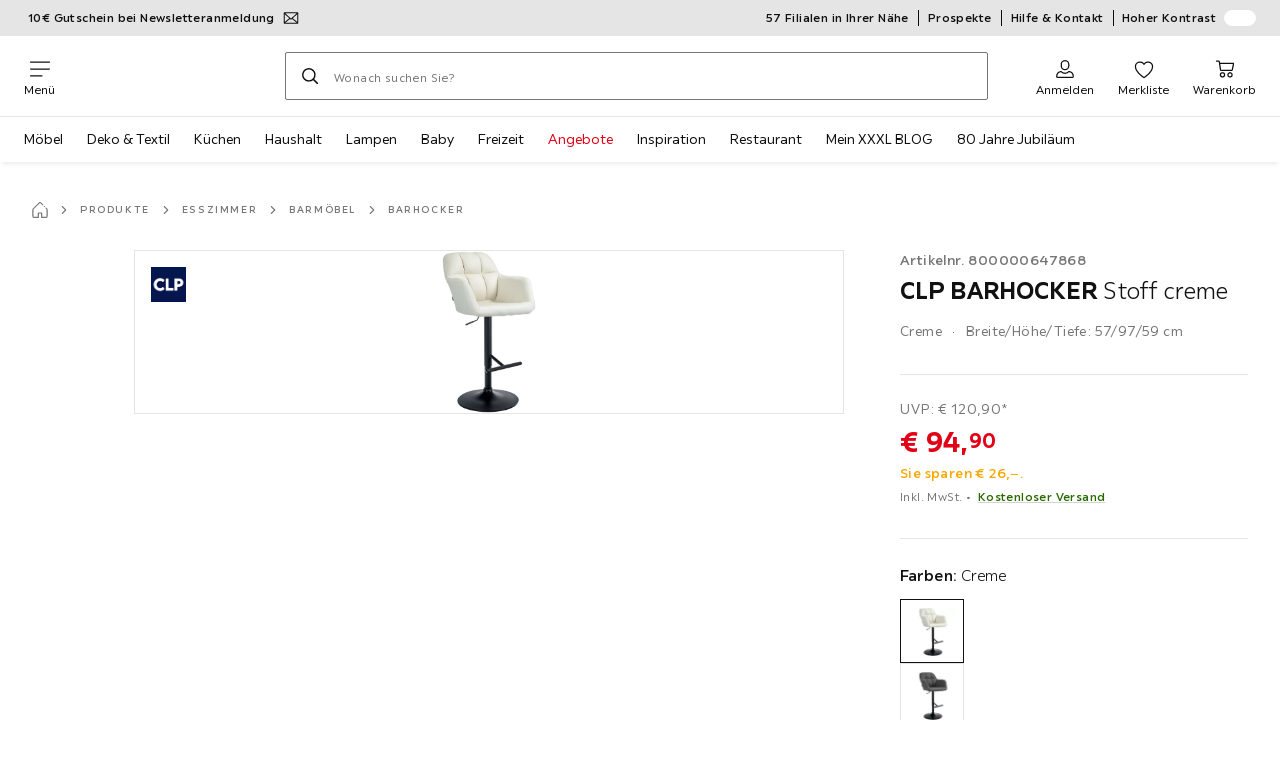

--- FILE ---
content_type: text/html; charset=utf-8
request_url: https://www.xxxlutz.de/p/clp-barhocker-stoff-creme-800000647868
body_size: 68163
content:

<!DOCTYPE html>
<!--
@@@@@@@@@@@@@@@@@@@@@@@@@@@@@@@@@@@@@@@@@@@@@@@@@@@@@@@@@@@@@@@@@@@@@@@@
@@@@@             Thanks for visiting! Wanna join us?              @@@@@
@@@@@  We are looking for curious colleagues! Check our offers on  @@@@@
@@@@@                 https://xxxl.digital/jobs                    @@@@@
@@@@@@@@@@@@@@@@@@@@@@@@@@@@@@@@@@@@@@@@@@@@@@@@@@@@@@@@@@@@@@@@@@@@@@@@
-->
<html lang="de-DE">
  <head>
    <meta charset="UTF-8">
    <link href="https://media.xxxlutz.com" rel="preconnect" crossorigin />
    <title data-rh="true">CLP BARHOCKER Stoff creme jetzt nur online ➤ XXXLutz.de</title>
    <meta data-rh="true" content="width=device-width, initial-scale=1, minimum-scale=1, shrink-to-fit=no" name="viewport"/><meta data-rh="true" content="telephone=no" name="format-detection"/><meta data-rh="true" content="index, follow" name="robots"/><meta data-rh="true" content="#e20015" name="msapplication-TileColor"/><meta data-rh="true" content="/assets/mstile-144x144.cbb33c167873437f6c54.png" name="msapplication-TileImage"/><meta data-rh="true" content="/assets/browserconfig.f0de05bf71af2828fb3c.xml" name="msapplication-config"/><meta data-rh="true" content="#e20015" name="theme-color"/><meta data-rh="true" content="XXXLutz" name="apple-mobile-web-app-title"/><meta data-rh="true" content="XXXLutz" name="application-name"/><meta data-rh="true" content="yes" name="mobile-web-app-capable"/><meta data-rh="true" content="black" name="apple-mobile-web-app-status-bar-style"/><meta data-rh="true" content="CLP BARHOCKER Stoff creme jetzt nur online ➤ XXXLutz.de" property="og:title"/><meta data-rh="true" content="CLP BARHOCKER Stoff creme ✓ 30 Tage Rückgaberecht ➤ Jetzt online kaufen bei XXXLutz!" property="og:description"/><meta data-rh="true" content="https://www.xxxlutz.de/p/clp-barhocker-stoff-creme-800000647868" property="og:url"/><meta data-rh="true" content="https://media.xxxlutz.com/i/xxxlutz/NChdEZB9QKJTw1_4WieupJOQ/?fmt=auto&amp;%24dq%24=&amp;w=1200&amp;h=630" property="og:image"/><meta data-rh="true" content="product" property="og:type"/><meta data-rh="true" content="94.9" property="product:price:amount"/><meta data-rh="true" content="EUR" property="product:price:currency"/><meta data-rh="true" content="XXXLutz" property="og:site_name"/><meta data-rh="true" content="instock" property="og:availability"/><meta data-rh="true" content="CLP" property="og:brand"/><meta data-rh="true" content="CLP BARHOCKER Stoff creme ✓ 30 Tage Rückgaberecht ➤ Jetzt online kaufen bei XXXLutz!" name="description"/>
    <script type="text/javascript" src="/ruxitagentjs_ICA15789NPRTUVXfghqrux_10327251022105625.js" data-dtconfig="rid=RID_1504625880|rpid=-1227292218|domain=xxxlutz.de|reportUrl=https://bf66963gpm.bf.dynatrace.com/bf|uam=1|app=21daa06906a86d98|ssc=1|coo=1|cors=1|cssm=l|owasp=1|featureHash=ICA15789NPRTUVXfghqrux|uana=data-purpose|xb=graphql^bs?operationName^emessages^pservices.xxxlgroup.com^bs/clickstream^pwww^bs.google-analytics^bs.com^piadvize^bs.com^pdoubleclick^bs.net^p^bs/api^bs/tracking^p^bs/commands^pmouseflow^bs.com|rdnt=1|uxrgce=1|cuc=u82drtn2|mel=100000|expw=1|dpvc=1|md=mdcc1=bxxxl.statistics.user.user_id,mdcc2=bxxxl.statistics.user.session_id,mdcc3=bxxxl.statistics.page.pagetype[1],mdcc4=bdocument.domain,mdcc5=bxxxl.statistics.shop.rail,mdcc6=bxxxl.statistics.page.pagetype[1],mdcc7=bxxxl.statistics.shop.country,mdcc8=bidzCustomData.cart_amount,mdcc9=bxxxl.statistics.shop.rail,mdcc10=bdocument.domain|lastModification=1765296064917|mdp=mdcc6,mdcc8,mdcc9,mdcc10|tp=500,50,0|srbbv=2|agentUri=/ruxitagentjs_ICA15789NPRTUVXfghqrux_10327251022105625.js" data-config='{"revision":1765296064917,"beaconUri":"https://bf66963gpm.bf.dynatrace.com/bf","agentUri":"/ruxitagentjs_ICA15789NPRTUVXfghqrux_10327251022105625.js","environmentId":"u82drtn2","modules":"ICA15789NPRTUVXfghqrux"}' data-envconfig='{"tracestateKeyPrefix":"d573fba5-2794ef2b"}' data-appconfig='{"app":"21daa06906a86d98","userInteractionCapture":["all"],"requestExclusions":"graphql\\?operationName=messages|services.xxxlgroup.com\\/clickstream|www\\.google-analytics\\.com|iadvize\\.com|doubleclick\\.net|\\/api\\/tracking|\\/commands|mouseflow\\.com"}' async></script><link data-rh="true" href="/assets/apple-touch-icon.942fb232f9e78fe8ca35.png" rel="apple-touch-icon"/><link data-rh="true" href="/assets/apple-touch-icon-180x180.942fb232f9e78fe8ca35.png" rel="apple-touch-icon" sizes="180x180"/><link data-rh="true" href="/assets/apple-touch-icon-167x167.e9bc0d6eedd4fea0f32e.png" rel="apple-touch-icon" sizes="167x167"/><link data-rh="true" href="/assets/apple-touch-icon-152x152.f2100316a61e836e7844.png" rel="apple-touch-icon" sizes="152x152"/><link data-rh="true" href="/assets/apple-touch-icon-120x120.fd2d3df88930a10c7d0d.png" rel="apple-touch-icon" sizes="120x120"/><link data-rh="true" href="/assets/favicon-32x32.e535e46107635028e8e6.png" rel="icon" sizes="32x32" type="image/png"/><link data-rh="true" href="/assets/favicon-16x16.a493645e5efedcadc745.png" rel="icon" sizes="16x16" type="image/png"/><link data-rh="true" href="/assets/favicon.3225ed5083cbc12f269e.ico" rel="shortcut icon"/><link data-rh="true" color="#e20015" href="data:image/svg+xml;charset=utf-8,%3Csvg xmlns=&#x27;http://www.w3.org/2000/svg&#x27; width=&#x27;346.667&#x27; height=&#x27;346.667&#x27; version=&#x27;1&#x27; viewBox=&#x27;0 0 260 260&#x27;%3E%3Cpath d=&#x27;M197.5 12.6c-7.3 1.6-4.3 1-38.2 7.9-22.3 4.5-28.1 6.1-29.5 7.7-1.7 1.9-1.8 5.6-1.8 46.4 0 24.3-.3 44.5-.7 44.7-.5.3-5 .8-10.1 1.1-5.1.4-10 .9-11 1-1.6.3-6.8.8-22.5 2.1-3.1.3-7.2.7-9 .9-1.7.2-6.8.8-11.2 1.2s-8.9.8-10 .9-3.4.3-5.2.4c-6.2.2-5.7-6.8-6.6 94.3-.3 30.9-.1 37.8 1 37.9 1.7.1 10.6.1 13.8 0l2.4-.1.2-40.8c0-22.4.1-46.1 0-52.7 0-6.6.3-12.5.7-13.1.4-.7 6-1.4 14.2-1.8 7.4-.4 15.8-.9 18.5-1.1 2.8-.2 9.7-.7 15.5-1s13.7-.8 17.5-1c3.9-.3 10.7-.7 15.3-1l8.2-.4v15.7c.3 77.1.6 97.2 1.5 97.3 5.6.3 15.6.1 16.1-.4.7-.6.7-8 .5-72.1-.1-20.8 0-38 .1-38.1.6-.6 34.3 5.8 35.2 6.6.8.7 1.2 21.7 1.6 82.2l.1 21.7 2.5.1c3 .2 5.6.2 9.2 0l2.9-.1-.3-45.3c-.2-24.8-.6-66.1-.8-91.7-.3-25.6-.6-59.4-.6-75.2-.1-27.7-.2-28.8-2.3-31.5-1.2-1.5-2.6-3.1-3.2-3.5-1.5-1.1-7.2-.8-14 .8m-5.6 33.1c-2.9 3.7-21.2 23.8-21.9 24.1-.4.2-1.4-.3-2.1-1-.8-.7-5.6-4.6-10.6-8.7-5.1-4.1-9.3-7.7-9.3-8.1 0-.3.8-.6 1.8-.7.9-.1 8.2-1.3 16.2-2.8 8-1.4 16.3-2.8 18.5-3.1 2.2-.4 4.2-.8 4.4-1s1.3-.4 2.4-.4c1.7 0 1.8.2.6 1.7M205 73v26l-7.7-6.2c-4.3-3.5-8-6.5-8.3-6.8s-3-2.6-6.1-5.1l-5.6-4.5 5.6-6.1c3.1-3.3 9.1-9.9 13.5-14.7 4.3-4.7 8-8.6 8.2-8.6s.4 11.7.4 26m-52.5-7.6c5.5 4.5 10.6 8.6 11.3 9.3 1 1-.3 2.9-6.5 10-4.3 4.8-8 9-8.3 9.3s-2.4 2.6-4.7 5.2L140 104l-.1-13.3c-.1-38.2-.3-35 1.4-34.1.6.4 5.7 4.4 11.2 8.8m21.7 17.9c.7.6 7.6 6.3 15.3 12.6s14.3 11.7 14.7 12c.4.4.9 4.8 1.1 9.9.2 7.2 0 9.2-1.1 9.2-.7 0-9.7-2.5-19.9-5.6-15-4.4-19.6-5.4-23.4-5-2.6.3-8.4.8-13 1.2-9.8.8-10.3 2.3 3.6-13 8.5-9.5 20.8-22.6 21-22.6s1 .6 1.7 1.3&#x27;/%3E%3Cpath d=&#x27;M131.3 157.8c-1.3.2-2.3.9-2.4 1.5 0 .7-.1 23.4-.2 50.5l-.2 49.2 4 .1c2.2 0 5 .2 6.3.3 1.3.2 2.5-.2 2.9-.7.8-1.3.8-99.6-.1-100.4-.7-.8-6.5-1-10.3-.5&#x27;/%3E%3C/svg%3E" rel="mask-icon"/><link data-rh="true" href="/assets/iphone5_splash.fa6d9240f5976142530c.png" media="(device-width: 320px) and (device-height: 568px) and (-webkit-device-pixel-ratio: 2)" rel="apple-touch-startup-image"/><link data-rh="true" href="/assets/iphone6_splash.42de4a9fe5c57e6fdb18.png" media="(device-width: 375px) and (device-height: 667px) and (-webkit-device-pixel-ratio: 2)" rel="apple-touch-startup-image"/><link data-rh="true" href="/assets/iphoneplus_splash.e1391098cb1f18863e26.png" media="(device-width: 621px) and (device-height: 1104px) and (-webkit-device-pixel-ratio: 3)" rel="apple-touch-startup-image"/><link data-rh="true" href="/assets/iphonex_splash.213c9c31e6364805b369.png" media="(device-width: 375px) and (device-height: 812px) and (-webkit-device-pixel-ratio: 3)" rel="apple-touch-startup-image"/><link data-rh="true" href="/assets/iphonexr_splash.bbb09b6c95401341add7.png" media="(device-width: 414px) and (device-height: 896px) and (-webkit-device-pixel-ratio: 2)" rel="apple-touch-startup-image"/><link data-rh="true" href="/assets/iphonexsmax_splash.47774f7c80f4937d1a91.png" media="(device-width: 414px) and (device-height: 896px) and (-webkit-device-pixel-ratio: 3)" rel="apple-touch-startup-image"/><link data-rh="true" href="/assets/ipad_splash.a6d6b9bd8e3f6420760e.png" media="(device-width: 768px) and (device-height: 1024px) and (-webkit-device-pixel-ratio: 2)" rel="apple-touch-startup-image"/><link data-rh="true" href="/assets/ipadpro1_splash.24f4133a39d90e8e0e37.png" media="(device-width: 834px) and (device-height: 1112px) and (-webkit-device-pixel-ratio: 2)" rel="apple-touch-startup-image"/><link data-rh="true" href="/assets/ipadpro3_splash.148fd10c992a883995ec.png" media="(device-width: 834px) and (device-height: 1194px) and (-webkit-device-pixel-ratio: 2)" rel="apple-touch-startup-image"/><link data-rh="true" href="/assets/ipadpro2_splash.a2926ff772b1e5991a8c.png" media="(device-width: 1024px) and (device-height: 1366px) and (-webkit-device-pixel-ratio: 2)" rel="apple-touch-startup-image"/><link data-rh="true" href="/assets/site.webmanifest" rel="manifest"/><link data-rh="true" href="https://www.xxxlutz.de/p/clp-barhocker-stoff-creme-800000647868" rel="canonical"/><link data-rh="true" href="https://www.xxxlutz.de/p/clp-barhocker-stoff-creme-800000647868" hreflang="de-DE" rel="alternate"/><link data-rh="true" href="https://www.xxxlutz.at/p/clp-barhocker-stoff-creme-800000647868" hreflang="de-AT" rel="alternate"/>
    <link data-chunk="main" rel="stylesheet" href="https://assets.xxxlutz.com/webshop/lz/./assets/css/66a64c9ff08441599f41.css" crossorigin="anonymous">
<link data-chunk="main" rel="stylesheet" href="https://assets.xxxlutz.com/webshop/lz/./assets/css/37bac33889944cdab4c7.css" crossorigin="anonymous">
<link data-chunk="main" rel="stylesheet" href="https://assets.xxxlutz.com/webshop/lz/./assets/css/d285fd4cab663528059b.css" crossorigin="anonymous">
<link data-chunk="SeasonalGimmick" rel="stylesheet" href="https://assets.xxxlutz.com/webshop/lz/./assets/css/243c3e3e7ae8b5d3924b.css" crossorigin="anonymous">
<link data-chunk="RelatedProductsModal" rel="stylesheet" href="https://assets.xxxlutz.com/webshop/lz/./assets/css/5d55daf4210e23298a97.css" crossorigin="anonymous">
<link data-chunk="productDetail" rel="stylesheet" href="https://assets.xxxlutz.com/webshop/lz/./assets/css/ade6900c2d5051c2f3e8.css" crossorigin="anonymous">
<link data-chunk="productDetail" rel="stylesheet" href="https://assets.xxxlutz.com/webshop/lz/./assets/css/e0f3e811dc28c1e6850c.css" crossorigin="anonymous">
<link data-chunk="cms" rel="stylesheet" href="https://assets.xxxlutz.com/webshop/lz/./assets/css/89d0a5b8fd66599210ae.css" crossorigin="anonymous">
<link data-chunk="components-Survey-CSATSurvey" rel="stylesheet" href="https://assets.xxxlutz.com/webshop/lz/./assets/css/4c7f70028f387798c575.css" crossorigin="anonymous">
<link data-chunk="countryOverlay" rel="stylesheet" href="https://assets.xxxlutz.com/webshop/lz/./assets/css/a58d5ec04968b7eccdb8.css" crossorigin="anonymous">
<link data-chunk="TermsAndConditionsModal" rel="stylesheet" href="https://assets.xxxlutz.com/webshop/lz/./assets/css/2cb110c61dbea4930b99.css" crossorigin="anonymous">
<link data-chunk="pages-ProductDetail-components-Variants" rel="stylesheet" href="https://assets.xxxlutz.com/webshop/lz/./assets/css/2c75e985f94618cacfed.css" crossorigin="anonymous">
<link data-chunk="pages-ProductDetail-components-Availability-components-AvailabilityExternal" rel="stylesheet" href="https://assets.xxxlutz.com/webshop/lz/./assets/css/d68e8301f60a9157a0e3.css" crossorigin="anonymous">
    <script>window.webShopFrontend={"release_Version":"AppWebshop@1.22.0"};</script>
  </head>

  <body >
    
    <div data-hydrate-root="main" id="root"><div class="_IDewh9KdUOzUc3zM"><div class="_BDAUC9yCl3FODpq7"></div><header data-purpose="header" id="navigation-start" class="_Vkn8Jbi3H6uwkeY9"><div class="_PBpfbGSGul_aVnRn" data-purpose="meta.navigation"><div class="_bbiDltJOlqafPFWA"><div class="_A9xx0js2N0korf9A"><div class="_iDgu8AAgcP_pqHKR" data-purpose="metanav.linkCarousel.content" style="transform:translateY(-0%)"><a aria-hidden="false" data-purpose="metaNavigation.promotion.link" style="--icon-before-url:url(&quot;data:image/svg+xml;charset=utf-8,%3Csvg xmlns=&#x27;http://www.w3.org/2000/svg&#x27; viewBox=&#x27;0 0 24 24&#x27;%3E%3Cpath fill-rule=&#x27;evenodd&#x27; d=&#x27;M1.84 3.55a.75.75 0 0 0-.75.75v15.39c0 .414.336.75.75.75h20.32a.75.75 0 0 0 .75-.75V4.3a.75.75 0 0 0-.75-.75zm.75 2.652v11.766l6.707-5.558zM20.231 18.94H3.77l6.639-5.502 1.083 1.002a.75.75 0 0 0 1.018 0l1.082-1zm1.18-.971V6.202l-6.71 6.21zm-8.297-6.132 7.332-6.787H3.554L12 12.868l.994-.92a.8.8 0 0 1 .12-.111&#x27; clip-rule=&#x27;evenodd&#x27;/%3E%3C/svg%3E&quot;);--icon-after-url:url(&quot;data:image/svg+xml;charset=utf-8,%3Csvg xmlns=&#x27;http://www.w3.org/2000/svg&#x27; viewBox=&#x27;0 0 24 24&#x27;%3E%3Cpath fill-rule=&#x27;evenodd&#x27; d=&#x27;M1.84 3.55a.75.75 0 0 0-.75.75v15.39c0 .414.336.75.75.75h20.32a.75.75 0 0 0 .75-.75V4.3a.75.75 0 0 0-.75-.75zm.75 2.652v11.766l6.707-5.558zM20.231 18.94H3.77l6.639-5.502 1.083 1.002a.75.75 0 0 0 1.018 0l1.082-1zm1.18-.971V6.202l-6.71 6.21zm-8.297-6.132 7.332-6.787H3.554L12 12.868l.994-.92a.8.8 0 0 1 .12-.111&#x27; clip-rule=&#x27;evenodd&#x27;/%3E%3C/svg%3E&quot;)" class="_A6dIemK_x0PZSoKc _Ej3IXg5pfH1a2YNs _EAb93Jr_SaMf6lDF _H5F5dLs3OksFW9Cj _AucYWBUCn6PDgXlM _Kes7ynCOFs5S8DXA _rygPX2slTty8Lavs _mLMvc5ZJLUivtdzj _FodqPfTiXNOjN5v_" href="/c/newsletter"><span class="_NfLe6vEngMythhlc">10€ Gutschein bei Newsletteranmeldung</span></a><a aria-hidden="false" data-purpose="metaNavigation.promotion.link" style="--icon-before-url:url(&quot;data:image/svg+xml;charset=utf-8,%3Csvg xmlns=&#x27;http://www.w3.org/2000/svg&#x27; viewBox=&#x27;0 0 24 24&#x27;%3E%3Cpath d=&#x27;M20.75 4H3.25A2.25 2.25 0 0 0 1 6.25v11.5A2.25 2.25 0 0 0 3.25 20h17.5A2.25 2.25 0 0 0 23 17.75V6.25A2.25 2.25 0 0 0 20.75 4M3.25 5.5h17.5a.76.76 0 0 1 .75.75V8h-19V6.25a.76.76 0 0 1 .75-.75m17.5 13H3.25a.76.76 0 0 1-.75-.75V11h19v6.75a.76.76 0 0 1-.75.75&#x27;/%3E%3Cpath d=&#x27;M19.5 14h-4a.5.5 0 0 0-.5.5v2a.5.5 0 0 0 .5.5h4a.5.5 0 0 0 .5-.5v-2a.5.5 0 0 0-.5-.5m-8.02 1H4.5a.5.5 0 0 0-.5.5v1a.5.5 0 0 0 .5.5h6.98a.5.5 0 0 0 .5-.5v-1a.5.5 0 0 0-.5-.5&#x27;/%3E%3C/svg%3E&quot;);--icon-after-url:url(&quot;data:image/svg+xml;charset=utf-8,%3Csvg xmlns=&#x27;http://www.w3.org/2000/svg&#x27; viewBox=&#x27;0 0 24 24&#x27;%3E%3Cpath d=&#x27;M20.75 4H3.25A2.25 2.25 0 0 0 1 6.25v11.5A2.25 2.25 0 0 0 3.25 20h17.5A2.25 2.25 0 0 0 23 17.75V6.25A2.25 2.25 0 0 0 20.75 4M3.25 5.5h17.5a.76.76 0 0 1 .75.75V8h-19V6.25a.76.76 0 0 1 .75-.75m17.5 13H3.25a.76.76 0 0 1-.75-.75V11h19v6.75a.76.76 0 0 1-.75.75&#x27;/%3E%3Cpath d=&#x27;M19.5 14h-4a.5.5 0 0 0-.5.5v2a.5.5 0 0 0 .5.5h4a.5.5 0 0 0 .5-.5v-2a.5.5 0 0 0-.5-.5m-8.02 1H4.5a.5.5 0 0 0-.5.5v1a.5.5 0 0 0 .5.5h6.98a.5.5 0 0 0 .5-.5v-1a.5.5 0 0 0-.5-.5&#x27;/%3E%3C/svg%3E&quot;)" class="_A6dIemK_x0PZSoKc _Ej3IXg5pfH1a2YNs _EAb93Jr_SaMf6lDF _H5F5dLs3OksFW9Cj _AucYWBUCn6PDgXlM _Kes7ynCOFs5S8DXA _rygPX2slTty8Lavs _mLMvc5ZJLUivtdzj _FodqPfTiXNOjN5v_" href="/c/paypal-ratenkauf"><span class="_NfLe6vEngMythhlc">PayPal 0%-Finanzierung¹</span></a></div></div><div data-testid="metaNav.service.container" class="_mUBR3RsLRDdj8qYZ"><div class="_TaiXm5ewU4DA5ewW" data-purpose="metaNav.service.nodes"><a aria-hidden="false" data-purpose="metaNavigation.service.link" class="_A6dIemK_x0PZSoKc _Ej3IXg5pfH1a2YNs _EAb93Jr_SaMf6lDF _H5F5dLs3OksFW9Cj _mrpsEHtrNFnZCqTw" href="/filialen-standorte"><span class="_NfLe6vEngMythhlc">57 Filialen in Ihrer Nähe</span></a><a aria-hidden="false" data-purpose="metaNavigation.service.link" class="_A6dIemK_x0PZSoKc _Ej3IXg5pfH1a2YNs _EAb93Jr_SaMf6lDF _H5F5dLs3OksFW9Cj _mrpsEHtrNFnZCqTw" href="/c/unsere-prospekte"><span class="_NfLe6vEngMythhlc">Prospekte</span></a><a aria-hidden="false" data-purpose="metaNavigation.service.link" class="_A6dIemK_x0PZSoKc _Ej3IXg5pfH1a2YNs _EAb93Jr_SaMf6lDF _H5F5dLs3OksFW9Cj _mrpsEHtrNFnZCqTw" href="/faq"><span class="_NfLe6vEngMythhlc">Hilfe &amp; Kontakt</span></a><input role="switch" id="contrast-toggle-navigation" class="_klvfS7Iu9hlj6btE" type="checkbox"/><label for="contrast-toggle-navigation" class="_eNgB1v3Y4BlpJl__ _AkCqvuGmFJUDi5VL">Hoher Kontrast<span class="_bvcMp6ZRIEYpjWnp" role="presentation"><i class="_F8X_Nbg_K52B5iMN _ybDJ9s_RIXiJ0OKo" role="presentation"><svg xmlns="http://www.w3.org/2000/svg" viewBox="0 0 24 24"><path d="M12 1.5c2.7 0 5.4 1 7.4 3.1 4.1 4.1 4.1 10.7 0 14.8-2.1 2.1-4.7 3.1-7.4 3.1s-5.4-1-7.4-3.1C.5 15.3.5 8.7 4.6 4.6c2-2.1 4.7-3.1 7.4-3.1M12 0C8.8 0 5.8 1.2 3.5 3.5S0 8.8 0 12s1.2 6.2 3.5 8.5S8.8 24 12 24s6.2-1.2 8.5-3.5S24 15.2 24 12s-1.2-6.2-3.5-8.5S15.2 0 12 0" style="fill:#fff"/><path d="M19.4 4.6C15.3.5 8.7.5 4.6 4.6s-4.1 10.7 0 14.8 10.7 4.1 14.8 0 4.1-10.7 0-14.8m-1 13.8c-3.5 3.5-9.2 3.5-12.7 0L18.4 5.6c3.5 3.6 3.5 9.2 0 12.8" style="fill:#0f0f0f"/><path d="M18.4 5.6 5.6 18.4c3.5 3.5 9.2 3.5 12.7 0s3.6-9.2.1-12.8" style="fill:#fff"/></svg></i></span></label></div></div></div></div><div class="_jK1FBmzdiQWjWeej"><button aria-label="Navigation wechseln" class="_eZcEOsrRXsmM6qR8 _Kes7ynCOFs5S8DXA" data-purpose="header.button.hamburger" data-toggle="collapse" style="--icon-before-url:url(&quot;data:image/svg+xml;charset=utf-8,%3Csvg xmlns=&#x27;http://www.w3.org/2000/svg&#x27; viewBox=&#x27;0 0 96 96&#x27;%3E%3Cpath d=&#x27;M3 12h90c1.7 0 3 1.3 3 3s-1.3 3-3 3H3c-1.7 0-3-1.3-3-3s1.3-3 3-3m0 33h90c1.7 0 3 1.3 3 3s-1.3 3-3 3H3c-1.7 0-3-1.3-3-3s1.3-3 3-3m0 33h54c1.7 0 3 1.3 3 3s-1.3 3-3 3H3c-1.7 0-3-1.3-3-3s1.3-3 3-3&#x27;/%3E%3C/svg%3E&quot;)" type="button"><span class="_k3JRmYjpLoj0cZi5">Menü</span></button><a aria-hidden="false" aria-label="XXXLutz" class="_vwHbOmEKwjpEkEla" data-purpose="header.railLogo" href="/"><span class="_JJopxCuW8eok_2JX">XXXLutz</span><i aria-hidden="true" class="_F8X_Nbg_K52B5iMN _WeF1d5m7Jktz_sC4" role="presentation"><svg xmlns="http://www.w3.org/2000/svg" viewBox="0 0 96 23"><path fill="#fff" d="M0 0h48.507v23H0z"/><path fill="#e20015" d="M48.5 0H96v23H48.5z"/><path d="M95.325 0H0v23h96V0zm0 22.325H.675V.675h94.65z"/><path fill="#fff" d="M71.311 18.162h-3.013v-1.03c-.801 1.285-7.05 2.61-7.05-3.055v-6.16h3.13v5.942c0 2.478 3.803 2.509 3.803-.454V7.917h3.13zm2.513-4.096c0 4.222 3.381 4.373 5.697 4.102v-2.58c-1.017 0-2.567.185-2.567-1.264v-3.841h2.567V7.917h-2.567V4.788h-3.13zm8.104 2.269v1.827h8.658v-2.566H85.79l4.732-5.851.003-1.828h-8.616v2.567h4.839z"/><path fill="#00151d" d="m13.565 18.162-2.58-4.23-2.58 4.23H4.608l4.318-6.787-4.17-6.586h3.77l2.46 4.03 2.46-4.03h3.77l-4.17 6.586 4.318 6.787zm32.515 0-4.318-6.787 4.17-6.586h-3.77l-2.46 4.03-2.46-4.03h-3.77l4.17 6.586-4.318 6.787h3.797l2.58-4.23 2.58 4.23zm-14.318 0-4.318-6.787 4.17-6.586h-3.77l-2.46 4.03-2.46-4.03h-3.77l4.17 6.586-4.318 6.787h3.797l2.58-4.23 2.58 4.23zm27.443-3.048H54.74V4.812h-3.284v13.35h7.749z"/></svg></i></a><a href="#main" class="_STaYLYewD48oytiY">Zum Hauptinhalt springen</a><form data-purpose="header.searchBar" class="_R1FhVgk3Gfcw3_xq" role="search" method="GET" action="/s/"><div class="_l1gpaR63aE68syIy __0vzHE2g3A0Lli9Z _bBgn4eB5dzPPu2Q6" data-purpose="header.searchBar.input"><div class="_irAf43tEfRDvoYya"><button aria-label="Suchen" class="_M1PnHHSvaCkcnyGU _js5EqAGeHLC6BZLc _Kes7ynCOFs5S8DXA" title="" type="submit" data-purpose="header.searchBar.button.submit" data-track-id="searchButton" style="--icon-before-url:url(&quot;data:image/svg+xml;charset=utf-8,%3Csvg xmlns=&#x27;http://www.w3.org/2000/svg&#x27; viewBox=&#x27;0 0 96 96&#x27;%3E%3Cpath d=&#x27;M66.7 72.8c-7 5.7-15.9 9-25.6 9C18.6 81.8.4 63.6.4 41.1S18.6.4 41.1.4s40.7 18.2 40.7 40.7c0 9.7-3.4 18.6-9 25.6.2.1.3.3.5.4L95.1 89c1.7 1.7 1.7 4.5 0 6.2s-4.5 1.7-6.2 0L67.1 73.3c-.1-.2-.3-.3-.4-.5m-25.6.3c17.7 0 32-14.3 32-32s-14.3-32-32-32-32 14.3-32 32 14.4 32 32 32&#x27;/%3E%3C/svg%3E&quot;)"></button></div><input aria-controls="search-suggestions" autoComplete="off" data-track-id="searchBox" enterKeyHint="search" aria-invalid="false" aria-readonly="false" class="_IMBCY2rWXpRHtJzw _l5q_caxFOU26TY9o _oGbh6v1aWXXNTgT3 _BfAwwMiIT3JomYdE" id="searchBox" inputMode="search" name="s" type="search" placeholder="Wonach suchen Sie?" data-purpose="header.searchBar.input.field" value=""/><label class="_uygIeQgJGFBQTADA __sFU6GfqCZm02sEL _Fo9y6DxGvIb7u5PQ" data-optional-symbol="" data-required-symbol="*" for="searchBox">Suche nach Produkten, Marken oder Neuheiten</label><div class="_o51WBtnsw8x2_eZB"><div class="_TpPobZr_qfkfDO5T"><button class="__u4rMg8eVxMRVKql" aria-label="Suchbegriff löschen" data-testid="cancel.button" type="reset" tabindex="0"><i aria-hidden="true" class="_F8X_Nbg_K52B5iMN _inwR9iQK1nPL_com" role="presentation"><svg xmlns="http://www.w3.org/2000/svg" viewBox="0 0 96 96"><path d="M48.09 36.08C59.53 24.855 71.012 13.67 82.343 2.34a9.5 9.5 0 0 1 1.16-.96C84.635.61 85.9.201 87.247.03 87.75 0 87.745 0 88.251 0c1.186.074 2.316.326 3.381.868a8.07 8.07 0 0 1 4.332 6.375c.08.835.027 1.68-.157 2.498-.298 1.336-.94 2.498-1.806 3.545-11.116 11.838-22.545 23.373-34.085 34.8 11.225 11.44 22.41 22.922 33.741 34.253.813.866 1.466 1.823 1.87 2.948a8.02 8.02 0 0 1 0 5.419 8 8 0 0 1-1.206 2.193 8.06 8.06 0 0 1-7.074 3.062 8 8 0 0 1-3.32-1.08 9.5 9.5 0 0 1-1.217-.884c-11.838-11.116-23.373-22.545-34.8-34.085-11.44 11.225-22.922 22.41-34.253 33.741-.866.813-1.823 1.466-2.947 1.87a8 8 0 0 1-2.961.47 8.06 8.06 0 0 1-6.635-3.925 8 8 0 0 1-1.079-4.825 8 8 0 0 1 1.079-3.319 9.5 9.5 0 0 1 .885-1.218c11.116-11.838 22.544-23.373 34.085-34.8-11.225-11.44-22.41-22.922-33.74-34.253-.931-.99-1.645-2.111-2.026-3.425a8.07 8.07 0 0 1 2.025-7.889A8 8 0 0 1 4.368.868C5.433.326 6.563.074 7.748 0c.503 0 .5 0 1.005.031.502.064.991.141 1.479.283 1.147.333 2.143.924 3.058 1.681C25.128 13.111 36.663 24.54 48.09 36.08"/></svg></i></button></div></div></div></form><div class="_JGqCj0yQYVXIWEPz"><div class="_iSBNLrdpI2Cgpq_X _r9rgTg7AIznhkjsT"><button data-testid="actionIcon.button" class="_mWhAXJo09SuCh3Lw _DtDydyrWiMMdMFig _Kes7ynCOFs5S8DXA" style="--icon-before-url:url(&quot;data:image/svg+xml;charset=utf-8,%3Csvg xmlns=&#x27;http://www.w3.org/2000/svg&#x27; viewBox=&#x27;0 0 24 24&#x27;%3E%3Cpath d=&#x27;M12 13.52a5.26 5.26 0 0 1-5.25-5.25V6.5a5.25 5.25 0 1 1 10.5 0v1.77A5.26 5.26 0 0 1 12 13.52m0-10.77A3.75 3.75 0 0 0 8.25 6.5v1.77a3.75 3.75 0 0 0 7.5 0V6.5A3.75 3.75 0 0 0 12 2.75m9 20H3.05a1.76 1.76 0 0 1-1.661-1.197 1.8 1.8 0 0 1-.089-.723 6.77 6.77 0 0 1 5.25-6.46 1.72 1.72 0 0 1 1.7.48 5.24 5.24 0 0 0 7.5 0 1.72 1.72 0 0 1 1.7-.48 6.79 6.79 0 0 1 5.25 6.46 1.78 1.78 0 0 1-1.023 1.76 1.8 1.8 0 0 1-.677.16M7 15.81A5.28 5.28 0 0 0 2.8 21a.27.27 0 0 0 .06.2.26.26 0 0 0 .19.08H21a.26.26 0 0 0 .19-.08.27.27 0 0 0 .06-.2A5.28 5.28 0 0 0 17 15.81a.24.24 0 0 0-.2.09 6.74 6.74 0 0 1-9.64 0 .28.28 0 0 0-.16-.09&#x27;/%3E%3C/svg%3E&quot;)" state="[object Object]" data-purpose="header.login.actionIcon" aria-label="Anmelden" type="button"><span class="_S4Xnh4sD1w32FKKU">Anmelden</span></button></div><div class="_iSBNLrdpI2Cgpq_X"><a aria-hidden="false" aria-label="Favoriten 0 Produkte " class="_mWhAXJo09SuCh3Lw _DtDydyrWiMMdMFig _Kes7ynCOFs5S8DXA" data-purpose="wxs.header.actions.favourites" style="--icon-before-url:url(&quot;data:image/svg+xml;charset=utf-8,%3Csvg xmlns=&#x27;http://www.w3.org/2000/svg&#x27; viewBox=&#x27;0 0 24 24&#x27;%3E%3Cpath d=&#x27;M12 23.07a.8.8 0 0 1-.4-.11C11.17 22.68 1 16.15 1 9.18a6.25 6.25 0 0 1 11-4.06 6.25 6.25 0 0 1 11 4.06c0 7-10.17 13.5-10.6 13.78a.8.8 0 0 1-.4.11M7.25 4.43A4.75 4.75 0 0 0 2.5 9.18c0 5.43 7.64 11 9.5 12.24 1.86-1.26 9.5-6.81 9.5-12.24a4.75 4.75 0 0 0-8.85-2.39.78.78 0 0 1-1.3 0 4.76 4.76 0 0 0-4.1-2.36&#x27;/%3E%3C/svg%3E&quot;)" href="/favourites"><span class="_S4Xnh4sD1w32FKKU">Merkliste</span></a></div><div class="_iSBNLrdpI2Cgpq_X _kqB6gVYcQQq8wASK"><a aria-hidden="false" aria-label="Meine Reservierungen 0 Produkte " class="_mWhAXJo09SuCh3Lw _DtDydyrWiMMdMFig _Kes7ynCOFs5S8DXA" data-purpose="wxs.header.actions.reservation" style="--icon-before-url:url(&quot;data:image/svg+xml;charset=utf-8,%3Csvg xmlns=&#x27;http://www.w3.org/2000/svg&#x27; viewBox=&#x27;0 0 24 24&#x27;%3E%3Cpath d=&#x27;M12 0a12 12 0 1 0 0 24 12 12 0 0 0 0-24m0 22.5A10.5 10.5 0 1 1 22.5 12 10.51 10.51 0 0 1 12 22.5&#x27;/%3E%3Cpath d=&#x27;m16 8.85-3.25 1.85V4a.75.75 0 1 0-1.5 0v8a1 1 0 0 0 0 .15.34.34 0 0 0 .05.14v.05a.9.9 0 0 0 .2.19l.07.05a.8.8 0 0 0 .34.09.75.75 0 0 0 .34-.09l4.33-2.5a.76.76 0 0 0 .27-1 .75.75 0 0 0-.85-.23&#x27;/%3E%3C/svg%3E&quot;)" href="/reservation"><span class="_S4Xnh4sD1w32FKKU">Reservierung</span></a></div><div class="_iSBNLrdpI2Cgpq_X"><a aria-hidden="false" aria-label="Mein Warenkorb 0 Produkte " class="_mWhAXJo09SuCh3Lw _DtDydyrWiMMdMFig _Kes7ynCOFs5S8DXA" data-purpose="wxs.header.actions.cart" style="--icon-before-url:url(&quot;data:image/svg+xml;charset=utf-8,%3Csvg xmlns=&#x27;http://www.w3.org/2000/svg&#x27; viewBox=&#x27;0 0 24 24&#x27;%3E%3Cpath d=&#x27;M7.46 14.46A1.71 1.71 0 0 1 5.82 13L4.49 3.4a.19.19 0 0 0-.19-.15H1.77a.75.75 0 0 1 0-1.5h2.57A1.73 1.73 0 0 1 6 3.17l.16 1.19h15.41q.195-.027.39 0a1.38 1.38 0 0 1 1 1.69l-1.46 7a1.81 1.81 0 0 1-1.66 1.38zm-1.11-8.6 1 7a.21.21 0 0 0 .19.14h12.23a.27.27 0 0 0 .23-.22l1.45-6.89zM9 22.25A3.25 3.25 0 1 1 12.25 19 3.26 3.26 0 0 1 9 22.25m0-5A1.75 1.75 0 1 0 10.75 19 1.76 1.76 0 0 0 9 17.25m7.194 4.452A3.25 3.25 0 0 0 18 22.25 3.26 3.26 0 0 0 21.25 19a3.25 3.25 0 1 0-5.056 2.702m.834-4.157A1.75 1.75 0 0 1 18 17.25 1.76 1.76 0 0 1 19.75 19a1.75 1.75 0 1 1-2.722-1.455&#x27;/%3E%3C/svg%3E&quot;)" href="/cart"><span class="_S4Xnh4sD1w32FKKU">Warenkorb</span></a></div></div><div class="_PQWtmfYqhTa4yGY8" data-purpose="header.overlay" role="presentation"></div><nav class="_hd6QjqlhCyzJrYj7 _Rddw9mGsXV3Cj4Ym" data-purpose="mainNavigation.container"><ul class="_OX_F91LqxwVLrij_"><li class="_Ktmq19E26FJSl7AA"><a aria-haspopup="true" aria-hidden="false" class="_ioEAXTarkdmIPJUI" data-purpose="mainNavigation.link" href="/c/moebel">Möbel</a></li><li class="_Ktmq19E26FJSl7AA"><a aria-haspopup="true" aria-hidden="false" class="_ioEAXTarkdmIPJUI" data-purpose="mainNavigation.link" href="/c/wohnaccessoires">Deko &amp; Textil</a></li><li class="_Ktmq19E26FJSl7AA"><a aria-haspopup="true" aria-hidden="false" class="_ioEAXTarkdmIPJUI" data-purpose="mainNavigation.link" href="/c/kuechenwelt">Küchen</a></li><li class="_Ktmq19E26FJSl7AA"><a aria-haspopup="true" aria-hidden="false" class="_ioEAXTarkdmIPJUI" data-purpose="mainNavigation.link" href="/c/kochen-essen">Haushalt</a></li><li class="_Ktmq19E26FJSl7AA"><a aria-haspopup="true" aria-hidden="false" class="_ioEAXTarkdmIPJUI" data-purpose="mainNavigation.link" href="/lampen-leuchten-C84" rel="noreferrer noopener" target="_blank">Lampen</a></li><li class="_Ktmq19E26FJSl7AA"><a aria-haspopup="true" aria-hidden="false" class="_ioEAXTarkdmIPJUI" data-purpose="mainNavigation.link" href="/c/baby">Baby</a></li><li class="_Ktmq19E26FJSl7AA"><a aria-haspopup="true" aria-hidden="false" class="_ioEAXTarkdmIPJUI" data-purpose="mainNavigation.link" href="/freizeit-C76">Freizeit</a></li><li class="_Ktmq19E26FJSl7AA"><a aria-haspopup="true" aria-hidden="false" class="_ioEAXTarkdmIPJUI _HAduhRXDQRz7cGdL" data-purpose="mainNavigation.link" href="/c/moebel-angebote">Angebote</a></li><li class="_Ktmq19E26FJSl7AA"><a aria-haspopup="true" aria-hidden="false" class="_ioEAXTarkdmIPJUI" data-purpose="mainNavigation.link" href="/c/wohnideen">Inspiration</a></li><li class="_Ktmq19E26FJSl7AA"><a aria-haspopup="false" aria-hidden="false" class="_ioEAXTarkdmIPJUI" data-purpose="mainNavigation.link" href="/c/restaurant">Restaurant</a></li><li class="_Ktmq19E26FJSl7AA"><a aria-haspopup="true" aria-hidden="false" class="_ioEAXTarkdmIPJUI" data-purpose="mainNavigation.link" href="/c/mein-xxxl-blog">Mein XXXL BLOG</a></li><li class="_Ktmq19E26FJSl7AA"><a aria-haspopup="false" aria-hidden="false" class="_ioEAXTarkdmIPJUI" data-purpose="mainNavigation.link" href="/c/xxxlutz-80-jahre-jubilaeum">80 Jahre Jubiläum</a></li></ul></nav></div></header><main id="main" class="_lJSAp4392aLkuSQB" tabindex="-1"><div class="_p29pH3n1Up9_OZji" role="status" aria-live="polite" aria-atomic="true" aria-relevant="all"><span></span></div><div class="_z7HmIAM4iMqJMk4L" data-purpose="productDetailPage.container"><div class="_sBgOISgcj_tyU9Ur _VBYzU6S1pf_rN_FU"><script type="application/ld+json">{"@context":"https://schema.org/","@type":"BreadcrumbList","itemListElement":[{"@type":"ListItem","item":"https://www.xxxlutz.de/","name":"Startseite","position":1},{"@type":"ListItem","item":"https://www.xxxlutz.de/kategorien/root","name":"Produkte","position":2},{"@type":"ListItem","item":"https://www.xxxlutz.de/esszimmer-C12","name":"Esszimmer","position":3},{"@type":"ListItem","item":"https://www.xxxlutz.de/barmoebel-C12C4","name":"Barmöbel","position":4},{"@type":"ListItem","item":"https://www.xxxlutz.de/barhocker-C12C4C2","name":"Barhocker","position":5}]}</script><nav class="_tc4ekEAzasI59pN9" aria-label="breadcrumbs"><div class="_JvuTE2QT12pBcTIB"><a aria-hidden="false" aria-label="Startseite" data-purpose="breadcrumbs.home" style="--icon-before-url:url(&quot;data:image/svg+xml;charset=utf-8,%3Csvg xmlns=&#x27;http://www.w3.org/2000/svg&#x27; viewBox=&#x27;0 0 96 96&#x27;%3E%3Cpath d=&#x27;M41 2.88a9.85 9.85 0 0 1 14 0l11.74 11.78a3.28 3.28 0 0 1-4.65 4.64L50.32 7.53a3.28 3.28 0 0 0-4.64 0L9.57 43.64a3.25 3.25 0 0 0-1 2.32v40a3.28 3.28 0 0 0 3.28 3.28h23v-23a3.28 3.28 0 0 1 3.28-3.28h19.7a3.28 3.28 0 0 1 3.28 3.28v23h23a3.28 3.28 0 0 0 3.28-3.28V46a3.25 3.25 0 0 0-1-2.32L81.79 39a3.28 3.28 0 0 1 4.64-4.65L91.07 39A9.82 9.82 0 0 1 94 46v40a9.85 9.85 0 0 1-9.85 9.84h-26.3a3.28 3.28 0 0 1-3.28-3.28v-23H41.43v23a3.28 3.28 0 0 1-3.28 3.28H11.89A9.85 9.85 0 0 1 2 85.92V46a9.82 9.82 0 0 1 2.89-7zm33.26 20.66A3.29 3.29 0 1 1 71 26.83a3.29 3.29 0 0 1 3.26-3.29&#x27;/%3E%3C/svg%3E&quot;)" class="_iAUstiVBjyxePc5M _DIgpWWxopD5PbtYk _Kes7ynCOFs5S8DXA" data-name="Startseite" href="/"></a></div><ol class="_yUQM7gg_LwvGtIL3"><li class="_cMUel3ZH3EnoNUly _BQc8KR1ENao1WaLk"><a aria-hidden="false" aria-label="Startseite" data-purpose="breadcrumbs.home" style="--icon-before-url:url(&quot;data:image/svg+xml;charset=utf-8,%3Csvg xmlns=&#x27;http://www.w3.org/2000/svg&#x27; viewBox=&#x27;0 0 96 96&#x27;%3E%3Cpath d=&#x27;M41 2.88a9.85 9.85 0 0 1 14 0l11.74 11.78a3.28 3.28 0 0 1-4.65 4.64L50.32 7.53a3.28 3.28 0 0 0-4.64 0L9.57 43.64a3.25 3.25 0 0 0-1 2.32v40a3.28 3.28 0 0 0 3.28 3.28h23v-23a3.28 3.28 0 0 1 3.28-3.28h19.7a3.28 3.28 0 0 1 3.28 3.28v23h23a3.28 3.28 0 0 0 3.28-3.28V46a3.25 3.25 0 0 0-1-2.32L81.79 39a3.28 3.28 0 0 1 4.64-4.65L91.07 39A9.82 9.82 0 0 1 94 46v40a9.85 9.85 0 0 1-9.85 9.84h-26.3a3.28 3.28 0 0 1-3.28-3.28v-23H41.43v23a3.28 3.28 0 0 1-3.28 3.28H11.89A9.85 9.85 0 0 1 2 85.92V46a9.82 9.82 0 0 1 2.89-7zm33.26 20.66A3.29 3.29 0 1 1 71 26.83a3.29 3.29 0 0 1 3.26-3.29&#x27;/%3E%3C/svg%3E&quot;)" class="_iAUstiVBjyxePc5M _DIgpWWxopD5PbtYk _Kes7ynCOFs5S8DXA" data-name="Startseite" href="/"></a></li><li class="_cMUel3ZH3EnoNUly _Kes7ynCOFs5S8DXA" style="--icon-before-url:url(&quot;data:image/svg+xml;charset=utf-8,%3Csvg xmlns=&#x27;http://www.w3.org/2000/svg&#x27; viewBox=&#x27;0 0 96 96&#x27;%3E%3Cpath d=&#x27;M20.63 89.809c.2 1.099.5 2.098 1.1 3.096 1.6 2.398 4.6 3.596 7.4 2.897 1.1-.3 2-.799 2.9-1.498 14.4-13.485 28.4-27.37 41.8-41.754.4-.499.8-.998 1-1.598.8-1.698.9-3.696.2-5.494-.3-.699-.7-1.398-1.2-1.997-13.5-14.384-27.4-28.369-41.8-41.754-.9-.7-1.8-1.199-2.9-1.498-.9-.2-1.9-.3-2.8-.1-3.7.6-6.2 4.195-5.6 7.891.2 1.399.9 2.597 1.9 3.696l36.2 36.36c-12.2 12.186-24.8 23.973-36.6 36.559-.3.4-.3.4-.6.699-.8 1.498-1.1 2.897-1 4.495&#x27;/%3E%3C/svg%3E&quot;)"><a aria-hidden="false" data-purpose="productBreadcrumbs.link" title="Produkte" class="_iAUstiVBjyxePc5M" data-name="Produkte" href="/kategorien/root"><span class="_cu_JB_UP4fsfOrkJ _Le8lIirySlaHXpUZ">Produkte</span></a></li><li class="_cMUel3ZH3EnoNUly _Kes7ynCOFs5S8DXA" style="--icon-before-url:url(&quot;data:image/svg+xml;charset=utf-8,%3Csvg xmlns=&#x27;http://www.w3.org/2000/svg&#x27; viewBox=&#x27;0 0 96 96&#x27;%3E%3Cpath d=&#x27;M20.63 89.809c.2 1.099.5 2.098 1.1 3.096 1.6 2.398 4.6 3.596 7.4 2.897 1.1-.3 2-.799 2.9-1.498 14.4-13.485 28.4-27.37 41.8-41.754.4-.499.8-.998 1-1.598.8-1.698.9-3.696.2-5.494-.3-.699-.7-1.398-1.2-1.997-13.5-14.384-27.4-28.369-41.8-41.754-.9-.7-1.8-1.199-2.9-1.498-.9-.2-1.9-.3-2.8-.1-3.7.6-6.2 4.195-5.6 7.891.2 1.399.9 2.597 1.9 3.696l36.2 36.36c-12.2 12.186-24.8 23.973-36.6 36.559-.3.4-.3.4-.6.699-.8 1.498-1.1 2.897-1 4.495&#x27;/%3E%3C/svg%3E&quot;)"><a aria-hidden="false" data-purpose="productBreadcrumbs.link" title="Esszimmer" class="_iAUstiVBjyxePc5M" data-name="Esszimmer" href="/esszimmer-C12"><span class="_cu_JB_UP4fsfOrkJ _Le8lIirySlaHXpUZ">Esszimmer</span></a></li><li class="_cMUel3ZH3EnoNUly _Kes7ynCOFs5S8DXA" style="--icon-before-url:url(&quot;data:image/svg+xml;charset=utf-8,%3Csvg xmlns=&#x27;http://www.w3.org/2000/svg&#x27; viewBox=&#x27;0 0 96 96&#x27;%3E%3Cpath d=&#x27;M20.63 89.809c.2 1.099.5 2.098 1.1 3.096 1.6 2.398 4.6 3.596 7.4 2.897 1.1-.3 2-.799 2.9-1.498 14.4-13.485 28.4-27.37 41.8-41.754.4-.499.8-.998 1-1.598.8-1.698.9-3.696.2-5.494-.3-.699-.7-1.398-1.2-1.997-13.5-14.384-27.4-28.369-41.8-41.754-.9-.7-1.8-1.199-2.9-1.498-.9-.2-1.9-.3-2.8-.1-3.7.6-6.2 4.195-5.6 7.891.2 1.399.9 2.597 1.9 3.696l36.2 36.36c-12.2 12.186-24.8 23.973-36.6 36.559-.3.4-.3.4-.6.699-.8 1.498-1.1 2.897-1 4.495&#x27;/%3E%3C/svg%3E&quot;)"><a aria-hidden="false" data-purpose="productBreadcrumbs.link" title="Barmöbel" class="_iAUstiVBjyxePc5M" data-name="Barmöbel" href="/barmoebel-C12C4"><span class="_cu_JB_UP4fsfOrkJ _Le8lIirySlaHXpUZ">Barmöbel</span></a></li><li class="_cMUel3ZH3EnoNUly _Kes7ynCOFs5S8DXA" style="--icon-before-url:url(&quot;data:image/svg+xml;charset=utf-8,%3Csvg xmlns=&#x27;http://www.w3.org/2000/svg&#x27; viewBox=&#x27;0 0 96 96&#x27;%3E%3Cpath d=&#x27;M20.63 89.809c.2 1.099.5 2.098 1.1 3.096 1.6 2.398 4.6 3.596 7.4 2.897 1.1-.3 2-.799 2.9-1.498 14.4-13.485 28.4-27.37 41.8-41.754.4-.499.8-.998 1-1.598.8-1.698.9-3.696.2-5.494-.3-.699-.7-1.398-1.2-1.997-13.5-14.384-27.4-28.369-41.8-41.754-.9-.7-1.8-1.199-2.9-1.498-.9-.2-1.9-.3-2.8-.1-3.7.6-6.2 4.195-5.6 7.891.2 1.399.9 2.597 1.9 3.696l36.2 36.36c-12.2 12.186-24.8 23.973-36.6 36.559-.3.4-.3.4-.6.699-.8 1.498-1.1 2.897-1 4.495&#x27;/%3E%3C/svg%3E&quot;)"><a aria-current="page" aria-hidden="false" data-purpose="productBreadcrumbs.link" title="Barhocker" class="_iAUstiVBjyxePc5M" data-name="Barhocker" href="/barhocker-C12C4C2"><span class="_cu_JB_UP4fsfOrkJ _Le8lIirySlaHXpUZ">Barhocker</span></a></li></ol></nav></div><div class="_GSvEykLduhC2AZhj _mgVREHkclxh8J7Vn _pEoOx17Y1WWt_wDE"><div class="_GSvEykLduhC2AZhj _r91dx0jr24n0xn7P"><div><div class="_ziBqxKqNTtKosNt7"><div class="_BDMZzBflPyxngNr_"><div class="_mHbBgh6h4ex2cMcs" data-purpose="deck.area" role="group"><div class="_aPf7tAPYD6fT2h_I _S8a2FFSbUyrDBUBT"><img alt="BARHOCKER Stoff creme - Creme/Schwarz, Textil (57/97/59cm) - CLP" class="_onQMr2eeBEf_FNjX _K2idXcCeGlrgz9g5" loading="eager" data-purpose="imageSlider.stageImage" fetchpriority="high" tabindex="0" src="https://media.xxxlutz.com/i/xxxlutz/NChdEZB9QKJTw1_4WieupJOQ/?fmt=auto&amp;%24hq%24=&amp;w=1200" width="1200"/><img alt="CLP" src="https://media.xxxlutz.com/i/xxxlutz/NCZd6vEfROZvNRl1j06jof-g/CLP_Primärlogo_800x800.jpg?fmt=auto&amp;%24dq%24=&amp;w=332" width="332" class="_jQeAxT2FaOINF0aN"/></div><div inert="" class="_aPf7tAPYD6fT2h_I _UFWTdkQZvVEBxNcl"><img alt="BARHOCKER Stoff creme - Creme/Schwarz, Textil (57/97/59cm) - CLP" class="_onQMr2eeBEf_FNjX _K2idXcCeGlrgz9g5" loading="eager" data-purpose="imageSlider.stageImage" tabindex="-1" sizes="(min-width: 1024px) 1200px,(min-width: 768px) 800px, 100vw" srcSet="https://media.xxxlutz.com/i/xxxlutz/NCjNNOgLX741BsRVtG2QffFg/?fmt=auto&amp;%24hq%24=&amp;w=210 210w, https://media.xxxlutz.com/i/xxxlutz/NCjNNOgLX741BsRVtG2QffFg/?fmt=auto&amp;%24hq%24=&amp;w=420 420w, https://media.xxxlutz.com/i/xxxlutz/NCjNNOgLX741BsRVtG2QffFg/?fmt=auto&amp;%24hq%24=&amp;w=600 600w, https://media.xxxlutz.com/i/xxxlutz/NCjNNOgLX741BsRVtG2QffFg/?fmt=auto&amp;%24hq%24=&amp;w=768 768w, https://media.xxxlutz.com/i/xxxlutz/NCjNNOgLX741BsRVtG2QffFg/?fmt=auto&amp;%24hq%24=&amp;w=840 840w, https://media.xxxlutz.com/i/xxxlutz/NCjNNOgLX741BsRVtG2QffFg/?fmt=auto&amp;%24hq%24=&amp;w=1000 1000w, https://media.xxxlutz.com/i/xxxlutz/NCjNNOgLX741BsRVtG2QffFg/?fmt=auto&amp;%24hq%24=&amp;w=1200 1200w" src="https://media.xxxlutz.com/i/xxxlutz/NCjNNOgLX741BsRVtG2QffFg/?fmt=auto&amp;%24hq%24=&amp;w=1200" width="1200"/></div><div inert="" class="_aPf7tAPYD6fT2h_I"><img alt="BARHOCKER Stoff creme - Creme/Schwarz, Textil (57/97/59cm) - CLP" class="_onQMr2eeBEf_FNjX" loading="lazy" data-purpose="imageSlider.stageImage" tabindex="-1" sizes="(min-width: 1024px) 1200px,(min-width: 768px) 800px, 100vw" srcSet="https://media.xxxlutz.com/i/xxxlutz/NCQrOQXexfq8d_5wfcNPnvnQ/?fmt=auto&amp;%24hq%24=&amp;w=210 210w, https://media.xxxlutz.com/i/xxxlutz/NCQrOQXexfq8d_5wfcNPnvnQ/?fmt=auto&amp;%24hq%24=&amp;w=420 420w, https://media.xxxlutz.com/i/xxxlutz/NCQrOQXexfq8d_5wfcNPnvnQ/?fmt=auto&amp;%24hq%24=&amp;w=600 600w, https://media.xxxlutz.com/i/xxxlutz/NCQrOQXexfq8d_5wfcNPnvnQ/?fmt=auto&amp;%24hq%24=&amp;w=768 768w, https://media.xxxlutz.com/i/xxxlutz/NCQrOQXexfq8d_5wfcNPnvnQ/?fmt=auto&amp;%24hq%24=&amp;w=840 840w, https://media.xxxlutz.com/i/xxxlutz/NCQrOQXexfq8d_5wfcNPnvnQ/?fmt=auto&amp;%24hq%24=&amp;w=1000 1000w, https://media.xxxlutz.com/i/xxxlutz/NCQrOQXexfq8d_5wfcNPnvnQ/?fmt=auto&amp;%24hq%24=&amp;w=1200 1200w" src="https://media.xxxlutz.com/i/xxxlutz/NCQrOQXexfq8d_5wfcNPnvnQ/?fmt=auto&amp;%24hq%24=&amp;w=1200" decoding="async" width="1200"/></div><div inert="" class="_aPf7tAPYD6fT2h_I"><img alt="BARHOCKER Stoff creme - Creme/Schwarz, Textil (57/97/59cm) - CLP" class="_onQMr2eeBEf_FNjX" loading="lazy" data-purpose="imageSlider.stageImage" tabindex="-1" sizes="(min-width: 1024px) 1200px,(min-width: 768px) 800px, 100vw" srcSet="https://media.xxxlutz.com/i/xxxlutz/NCaDbKvzkYikTCB-I2dZ5cIQ/?fmt=auto&amp;%24hq%24=&amp;w=210 210w, https://media.xxxlutz.com/i/xxxlutz/NCaDbKvzkYikTCB-I2dZ5cIQ/?fmt=auto&amp;%24hq%24=&amp;w=420 420w, https://media.xxxlutz.com/i/xxxlutz/NCaDbKvzkYikTCB-I2dZ5cIQ/?fmt=auto&amp;%24hq%24=&amp;w=600 600w, https://media.xxxlutz.com/i/xxxlutz/NCaDbKvzkYikTCB-I2dZ5cIQ/?fmt=auto&amp;%24hq%24=&amp;w=768 768w, https://media.xxxlutz.com/i/xxxlutz/NCaDbKvzkYikTCB-I2dZ5cIQ/?fmt=auto&amp;%24hq%24=&amp;w=840 840w, https://media.xxxlutz.com/i/xxxlutz/NCaDbKvzkYikTCB-I2dZ5cIQ/?fmt=auto&amp;%24hq%24=&amp;w=1000 1000w, https://media.xxxlutz.com/i/xxxlutz/NCaDbKvzkYikTCB-I2dZ5cIQ/?fmt=auto&amp;%24hq%24=&amp;w=1200 1200w" src="https://media.xxxlutz.com/i/xxxlutz/NCaDbKvzkYikTCB-I2dZ5cIQ/?fmt=auto&amp;%24hq%24=&amp;w=1200" decoding="async" width="1200"/></div><div inert="" class="_aPf7tAPYD6fT2h_I"><img alt="BARHOCKER Stoff creme - Creme/Schwarz, Textil (57/97/59cm) - CLP" class="_onQMr2eeBEf_FNjX" loading="lazy" data-purpose="imageSlider.stageImage" tabindex="-1" sizes="(min-width: 1024px) 1200px,(min-width: 768px) 800px, 100vw" srcSet="https://media.xxxlutz.com/i/xxxlutz/NCLoe04crR4gFtchwBCbAylQ/?fmt=auto&amp;%24hq%24=&amp;w=210 210w, https://media.xxxlutz.com/i/xxxlutz/NCLoe04crR4gFtchwBCbAylQ/?fmt=auto&amp;%24hq%24=&amp;w=420 420w, https://media.xxxlutz.com/i/xxxlutz/NCLoe04crR4gFtchwBCbAylQ/?fmt=auto&amp;%24hq%24=&amp;w=600 600w, https://media.xxxlutz.com/i/xxxlutz/NCLoe04crR4gFtchwBCbAylQ/?fmt=auto&amp;%24hq%24=&amp;w=768 768w, https://media.xxxlutz.com/i/xxxlutz/NCLoe04crR4gFtchwBCbAylQ/?fmt=auto&amp;%24hq%24=&amp;w=840 840w, https://media.xxxlutz.com/i/xxxlutz/NCLoe04crR4gFtchwBCbAylQ/?fmt=auto&amp;%24hq%24=&amp;w=1000 1000w, https://media.xxxlutz.com/i/xxxlutz/NCLoe04crR4gFtchwBCbAylQ/?fmt=auto&amp;%24hq%24=&amp;w=1200 1200w" src="https://media.xxxlutz.com/i/xxxlutz/NCLoe04crR4gFtchwBCbAylQ/?fmt=auto&amp;%24hq%24=&amp;w=1200" decoding="async" width="1200"/></div><div inert="" class="_aPf7tAPYD6fT2h_I"><img alt="BARHOCKER Stoff creme - Creme/Schwarz, Textil (57/97/59cm) - CLP" class="_onQMr2eeBEf_FNjX" loading="lazy" data-purpose="imageSlider.stageImage" tabindex="-1" sizes="(min-width: 1024px) 1200px,(min-width: 768px) 800px, 100vw" srcSet="https://media.xxxlutz.com/i/xxxlutz/NC6BwiLwa6w_SGwI2KqjjFRw/?fmt=auto&amp;%24hq%24=&amp;w=210 210w, https://media.xxxlutz.com/i/xxxlutz/NC6BwiLwa6w_SGwI2KqjjFRw/?fmt=auto&amp;%24hq%24=&amp;w=420 420w, https://media.xxxlutz.com/i/xxxlutz/NC6BwiLwa6w_SGwI2KqjjFRw/?fmt=auto&amp;%24hq%24=&amp;w=600 600w, https://media.xxxlutz.com/i/xxxlutz/NC6BwiLwa6w_SGwI2KqjjFRw/?fmt=auto&amp;%24hq%24=&amp;w=768 768w, https://media.xxxlutz.com/i/xxxlutz/NC6BwiLwa6w_SGwI2KqjjFRw/?fmt=auto&amp;%24hq%24=&amp;w=840 840w, https://media.xxxlutz.com/i/xxxlutz/NC6BwiLwa6w_SGwI2KqjjFRw/?fmt=auto&amp;%24hq%24=&amp;w=1000 1000w, https://media.xxxlutz.com/i/xxxlutz/NC6BwiLwa6w_SGwI2KqjjFRw/?fmt=auto&amp;%24hq%24=&amp;w=1200 1200w" src="https://media.xxxlutz.com/i/xxxlutz/NC6BwiLwa6w_SGwI2KqjjFRw/?fmt=auto&amp;%24hq%24=&amp;w=1200" decoding="async" width="1200"/></div><div inert="" class="_aPf7tAPYD6fT2h_I"><img alt="BARHOCKER Stoff creme - Creme/Schwarz, Textil (57/97/59cm) - CLP" class="_onQMr2eeBEf_FNjX" loading="lazy" data-purpose="imageSlider.stageImage" tabindex="-1" sizes="(min-width: 1024px) 1200px,(min-width: 768px) 800px, 100vw" srcSet="https://media.xxxlutz.com/i/xxxlutz/NCdejIll9_Yszmv6mrBSdL9Q/?fmt=auto&amp;%24hq%24=&amp;w=210 210w, https://media.xxxlutz.com/i/xxxlutz/NCdejIll9_Yszmv6mrBSdL9Q/?fmt=auto&amp;%24hq%24=&amp;w=420 420w, https://media.xxxlutz.com/i/xxxlutz/NCdejIll9_Yszmv6mrBSdL9Q/?fmt=auto&amp;%24hq%24=&amp;w=600 600w, https://media.xxxlutz.com/i/xxxlutz/NCdejIll9_Yszmv6mrBSdL9Q/?fmt=auto&amp;%24hq%24=&amp;w=768 768w, https://media.xxxlutz.com/i/xxxlutz/NCdejIll9_Yszmv6mrBSdL9Q/?fmt=auto&amp;%24hq%24=&amp;w=840 840w, https://media.xxxlutz.com/i/xxxlutz/NCdejIll9_Yszmv6mrBSdL9Q/?fmt=auto&amp;%24hq%24=&amp;w=1000 1000w, https://media.xxxlutz.com/i/xxxlutz/NCdejIll9_Yszmv6mrBSdL9Q/?fmt=auto&amp;%24hq%24=&amp;w=1200 1200w" src="https://media.xxxlutz.com/i/xxxlutz/NCdejIll9_Yszmv6mrBSdL9Q/?fmt=auto&amp;%24hq%24=&amp;w=1200" decoding="async" width="1200"/></div><div inert="" class="_aPf7tAPYD6fT2h_I"><img alt="BARHOCKER Stoff creme - Creme/Schwarz, Textil (57/97/59cm) - CLP" class="_onQMr2eeBEf_FNjX" loading="lazy" data-purpose="imageSlider.stageImage" tabindex="-1" sizes="(min-width: 1024px) 1200px,(min-width: 768px) 800px, 100vw" srcSet="https://media.xxxlutz.com/i/xxxlutz/NCsOzWV8CqSQG4xU8UOm0xRg/?fmt=auto&amp;%24hq%24=&amp;w=210 210w, https://media.xxxlutz.com/i/xxxlutz/NCsOzWV8CqSQG4xU8UOm0xRg/?fmt=auto&amp;%24hq%24=&amp;w=420 420w, https://media.xxxlutz.com/i/xxxlutz/NCsOzWV8CqSQG4xU8UOm0xRg/?fmt=auto&amp;%24hq%24=&amp;w=600 600w, https://media.xxxlutz.com/i/xxxlutz/NCsOzWV8CqSQG4xU8UOm0xRg/?fmt=auto&amp;%24hq%24=&amp;w=768 768w, https://media.xxxlutz.com/i/xxxlutz/NCsOzWV8CqSQG4xU8UOm0xRg/?fmt=auto&amp;%24hq%24=&amp;w=840 840w, https://media.xxxlutz.com/i/xxxlutz/NCsOzWV8CqSQG4xU8UOm0xRg/?fmt=auto&amp;%24hq%24=&amp;w=1000 1000w, https://media.xxxlutz.com/i/xxxlutz/NCsOzWV8CqSQG4xU8UOm0xRg/?fmt=auto&amp;%24hq%24=&amp;w=1200 1200w" src="https://media.xxxlutz.com/i/xxxlutz/NCsOzWV8CqSQG4xU8UOm0xRg/?fmt=auto&amp;%24hq%24=&amp;w=1200" decoding="async" width="1200"/></div></div><div class="_E41IfxYWLjWB0L2V _jp0GIE7vRTihgMj2"><button aria-label="vorheriges Bild" class="_M1PnHHSvaCkcnyGU _uijlSxsv67EXENXm _CvXHFGSmFCRudHN2 _DxxAOyBTSs5AgiJv _jVDOITICtERZFqbP _Kes7ynCOFs5S8DXA" title="" type="button" aria-disabled="false" data-purpose="slider.arrow.previous" style="--icon-before-url:url(&quot;data:image/svg+xml;charset=utf-8,%3Csvg xmlns=&#x27;http://www.w3.org/2000/svg&#x27; viewBox=&#x27;0 0 96 96&#x27;%3E%3Cpath d=&#x27;M75.48 89.809c-.2 1.099-.5 2.098-1.1 3.096-1.6 2.398-4.6 3.596-7.4 2.897-1.1-.3-2-.799-2.9-1.498-14.4-13.485-28.4-27.37-41.8-41.754-.4-.499-.8-.998-1-1.598a6.99 6.99 0 0 1-.2-5.494c.3-.699.7-1.398 1.2-1.997 13.5-14.384 27.4-28.369 41.8-41.754.9-.7 1.8-1.199 2.9-1.498.9-.2 1.9-.3 2.8-.1 3.7.6 6.2 4.195 5.6 7.891-.2 1.399-.9 2.597-1.9 3.696l-36.2 36.36c12.2 12.186 24.8 23.973 36.6 36.559.3.4.3.4.6.699.8 1.498 1.1 2.897 1 4.495&#x27;/%3E%3C/svg%3E&quot;)"></button><button aria-label="nächstes Bild" class="_M1PnHHSvaCkcnyGU _uijlSxsv67EXENXm _CvXHFGSmFCRudHN2 _E911gTCetbIDbKKS _jVDOITICtERZFqbP _Kes7ynCOFs5S8DXA" title="" type="button" aria-disabled="false" data-purpose="slider.arrow.next" style="--icon-before-url:url(&quot;data:image/svg+xml;charset=utf-8,%3Csvg xmlns=&#x27;http://www.w3.org/2000/svg&#x27; viewBox=&#x27;0 0 96 96&#x27;%3E%3Cpath d=&#x27;M20.63 89.809c.2 1.099.5 2.098 1.1 3.096 1.6 2.398 4.6 3.596 7.4 2.897 1.1-.3 2-.799 2.9-1.498 14.4-13.485 28.4-27.37 41.8-41.754.4-.499.8-.998 1-1.598.8-1.698.9-3.696.2-5.494-.3-.699-.7-1.398-1.2-1.997-13.5-14.384-27.4-28.369-41.8-41.754-.9-.7-1.8-1.199-2.9-1.498-.9-.2-1.9-.3-2.8-.1-3.7.6-6.2 4.195-5.6 7.891.2 1.399.9 2.597 1.9 3.696l36.2 36.36c-12.2 12.186-24.8 23.973-36.6 36.559-.3.4-.3.4-.6.699-.8 1.498-1.1 2.897-1 4.495&#x27;/%3E%3C/svg%3E&quot;)"></button></div><span class="_XVGccYzcuU6NCZ5f">1<!-- --> / <!-- -->8</span></div></div></div></div><div class="_sBgOISgcj_tyU9Ur _wq86NBhvraYfB7Qa _QtJksVqkgXfuViSX" data-purpose="productDetailPage.data.rightContainer"><header class="_KvFxkQ5qpH2MrDfT"><div class="_MjHizJ4SvHN8NM4y _XMneb01ABhV3iB77" data-purpose="product.productNumber">Artikelnr.<!-- --> <!-- -->800000647868</div><h1 data-purpose="productName.heading-3-h1" class="_J0LlEhhuRF7DzqEC _HVBLS1fxQMiVPtjt _ARQ_bNsLSSUtcJ6Z _Hcuhsnsp9T_9LHEJ _Khg79gZ7bG2VRI2a"><span class="_YIOvemUmsX3ZomQh">CLP BARHOCKER</span> Stoff creme</h1> <button class="_Hli6u0h2Stf5jPri _FhotmCyC34oNEHAV _zqo7DGeQsSgGtuYq" type="button" data-purpose="product.attributes"><span class="_IPrNovvH4FtyH5rG" data-purpose="product.productAttributes"><span class="_zlWCVPBtXza7jb5P _HgFtMvwxUnzbZRMU">Creme</span><span class="_zlWCVPBtXza7jb5P _HgFtMvwxUnzbZRMU">Breite/Höhe/Tiefe: <!-- -->57/97/59 cm</span></span></button><div role="dialog" class="_VsKAC1rXbvRvYb9M _pxw58ZDH68vwj0iI"><div class="_Tk2quLwEmFht8tGi"><h3 data-purpose="modal.heading" class="_J0LlEhhuRF7DzqEC _HVBLS1fxQMiVPtjt _ARQ_bNsLSSUtcJ6Z _KOOK7hnM0S6Q7FS5">Produktdetails</h3><button aria-label="Schließen" data-purpose="modal.closeButton" style="--icon-after-url:url(&quot;data:image/svg+xml;charset=utf-8,%3Csvg xmlns=&#x27;http://www.w3.org/2000/svg&#x27; viewBox=&#x27;0 0 96 96&#x27;%3E%3Cpath d=&#x27;M48.09 36.08C59.53 24.855 71.012 13.67 82.343 2.34a9.5 9.5 0 0 1 1.16-.96C84.635.61 85.9.201 87.247.03 87.75 0 87.745 0 88.251 0c1.186.074 2.316.326 3.381.868a8.07 8.07 0 0 1 4.332 6.375c.08.835.027 1.68-.157 2.498-.298 1.336-.94 2.498-1.806 3.545-11.116 11.838-22.545 23.373-34.085 34.8 11.225 11.44 22.41 22.922 33.741 34.253.813.866 1.466 1.823 1.87 2.948a8.02 8.02 0 0 1 0 5.419 8 8 0 0 1-1.206 2.193 8.06 8.06 0 0 1-7.074 3.062 8 8 0 0 1-3.32-1.08 9.5 9.5 0 0 1-1.217-.884c-11.838-11.116-23.373-22.545-34.8-34.085-11.44 11.225-22.922 22.41-34.253 33.741-.866.813-1.823 1.466-2.947 1.87a8 8 0 0 1-2.961.47 8.06 8.06 0 0 1-6.635-3.925 8 8 0 0 1-1.079-4.825 8 8 0 0 1 1.079-3.319 9.5 9.5 0 0 1 .885-1.218c11.116-11.838 22.544-23.373 34.085-34.8-11.225-11.44-22.41-22.922-33.74-34.253-.931-.99-1.645-2.111-2.026-3.425a8.07 8.07 0 0 1 2.025-7.889A8 8 0 0 1 4.368.868C5.433.326 6.563.074 7.748 0c.503 0 .5 0 1.005.031.502.064.991.141 1.479.283 1.147.333 2.143.924 3.058 1.681C25.128 13.111 36.663 24.54 48.09 36.08&#x27;/%3E%3C/svg%3E&quot;)" class="_wS9xFTqYoJaaVv6J _rygPX2slTty8Lavs" type="button"></button></div><section data-purpose="modal.body" tabindex="0" class="_sgl7wD9JRevWlWcr"><ul class="_VQmKW_50MwNxK_7G"><li class="_DVHRE_7rHF_3LrZQ"><div class="_CyXm3DzZUhLBqYxv">Allgemeine Angaben</div><ul class="_scOkeV9rdonRnXuz"><li class="_OdXj59QKfUQdrect _wMrz_rKOT_8cpzo8 _fXssrcM1n0KkPMCV">Breite/Höhe/Tiefe: 57/97/59 cm</li><li class="_OdXj59QKfUQdrect _wMrz_rKOT_8cpzo8 _fXssrcM1n0KkPMCV">Gewicht: 9 kg</li><li class="_OdXj59QKfUQdrect _wMrz_rKOT_8cpzo8 _fXssrcM1n0KkPMCV">Farbe: Creme</li></ul></li><li class="_DVHRE_7rHF_3LrZQ"><div class="_CyXm3DzZUhLBqYxv">Detailinformationen</div><ul class="_scOkeV9rdonRnXuz"><li class="_OdXj59QKfUQdrect _wMrz_rKOT_8cpzo8 _fXssrcM1n0KkPMCV">höhenverstellbar bis: 83 cm</li></ul></li><li class="_DVHRE_7rHF_3LrZQ"><div class="_CyXm3DzZUhLBqYxv">Technische Details</div><ul class="_scOkeV9rdonRnXuz"><li class="_OdXj59QKfUQdrect _wMrz_rKOT_8cpzo8 _fXssrcM1n0KkPMCV">Max. Belastbarkeit ca.: 120 kg</li><li class="_OdXj59QKfUQdrect _wMrz_rKOT_8cpzo8 _fXssrcM1n0KkPMCV">höhenverstellbar: Ja</li></ul></li><li class="_DVHRE_7rHF_3LrZQ"><div class="_CyXm3DzZUhLBqYxv">Produktmerkmale</div><ul class="_scOkeV9rdonRnXuz"><li class="_OdXj59QKfUQdrect _wMrz_rKOT_8cpzo8 _fXssrcM1n0KkPMCV">Bezug Stoffzusammensetzung: Stoff (100% Polyester)</li><li class="_OdXj59QKfUQdrect _wMrz_rKOT_8cpzo8 _fXssrcM1n0KkPMCV">Materialzusammensetzung: Stoff (100% Polyester)</li></ul></li><li class="_DVHRE_7rHF_3LrZQ"><div class="_CyXm3DzZUhLBqYxv">Armlehnen/Armteil</div><ul class="_scOkeV9rdonRnXuz"><li class="_OdXj59QKfUQdrect _wMrz_rKOT_8cpzo8 _fXssrcM1n0KkPMCV">Armlehnoberkante ca.: 80 cm</li></ul></li><li class="_DVHRE_7rHF_3LrZQ"><div class="_CyXm3DzZUhLBqYxv">Füße</div><ul class="_scOkeV9rdonRnXuz"><li class="_OdXj59QKfUQdrect _wMrz_rKOT_8cpzo8 _fXssrcM1n0KkPMCV">Farbe: Schwarz</li></ul></li><li class="_DVHRE_7rHF_3LrZQ"><div class="_CyXm3DzZUhLBqYxv">Bezug</div><ul class="_scOkeV9rdonRnXuz"><li class="_OdXj59QKfUQdrect _wMrz_rKOT_8cpzo8 _fXssrcM1n0KkPMCV">Material: Textil</li></ul></li><li class="_DVHRE_7rHF_3LrZQ"><div class="_CyXm3DzZUhLBqYxv">Material</div><ul class="_scOkeV9rdonRnXuz"><li class="_OdXj59QKfUQdrect _wMrz_rKOT_8cpzo8 _fXssrcM1n0KkPMCV">Material: Textil</li><li class="_OdXj59QKfUQdrect _wMrz_rKOT_8cpzo8 _fXssrcM1n0KkPMCV">Oberfläche Textil: Textilgeflecht</li></ul></li><li class="_DVHRE_7rHF_3LrZQ"><div class="_CyXm3DzZUhLBqYxv">Sitzfläche</div><ul class="_scOkeV9rdonRnXuz"><li class="_OdXj59QKfUQdrect _wMrz_rKOT_8cpzo8 _fXssrcM1n0KkPMCV">Sitzfläche drehbar: Ja</li><li class="_OdXj59QKfUQdrect _wMrz_rKOT_8cpzo8 _fXssrcM1n0KkPMCV">Sitzhöhe ca.: 62 cm</li><li class="_OdXj59QKfUQdrect _wMrz_rKOT_8cpzo8 _fXssrcM1n0KkPMCV">Sitztiefe ca.: 41 cm</li></ul></li><li class="_DVHRE_7rHF_3LrZQ"><div class="_CyXm3DzZUhLBqYxv">Rückenlehne</div><ul class="_scOkeV9rdonRnXuz"><li class="_OdXj59QKfUQdrect _wMrz_rKOT_8cpzo8 _fXssrcM1n0KkPMCV">Rückenlehne Höhe ca.: 39 cm</li></ul></li><li class="_DVHRE_7rHF_3LrZQ"><div class="_CyXm3DzZUhLBqYxv">Kundenhinweise</div><ul class="_scOkeV9rdonRnXuz"><li class="_OdXj59QKfUQdrect _wMrz_rKOT_8cpzo8 _fXssrcM1n0KkPMCV">Pflegehinweise: Keine scharfen Reinigungsmittel verwenden</li></ul></li><li class="_DVHRE_7rHF_3LrZQ"><div class="_CyXm3DzZUhLBqYxv">Verpackungsmaße</div><ul class="_scOkeV9rdonRnXuz"><li class="_OdXj59QKfUQdrect _wMrz_rKOT_8cpzo8 _fXssrcM1n0KkPMCV">Anzahl der Pakete: 1</li></ul></li><li class="_DVHRE_7rHF_3LrZQ"><div class="_CyXm3DzZUhLBqYxv">Hersteller bzw. in der EU ansässige verantwortliche Wirtschaftsakteur gemäß GPSR</div><ul class="_scOkeV9rdonRnXuz"><li class="_OdXj59QKfUQdrect _wMrz_rKOT_8cpzo8 _fXssrcM1n0KkPMCV">Name: CLP Trading GmbH</li><li class="_OdXj59QKfUQdrect _wMrz_rKOT_8cpzo8 _fXssrcM1n0KkPMCV">Anschrift: Triftenstraße 93, 32791 Lage Deutschland (DE)</li><li class="_OdXj59QKfUQdrect _wMrz_rKOT_8cpzo8 _fXssrcM1n0KkPMCV">Homepage: <a href="https://www.clp.de">https://www.clp.de</a></li><li class="_OdXj59QKfUQdrect _wMrz_rKOT_8cpzo8 _fXssrcM1n0KkPMCV">E-Mail-Adresse: <a href="/cdn-cgi/l/email-protection#95fcfbf3fad5f6f9e5bbf1f0"><span class="__cf_email__" data-cfemail="066f68606946656a76286263">[email&#160;protected]</span></a></li></ul></li></ul><div class="_gAR4oeSCorlbmHEe"><span class="_OdXj59QKfUQdrect _wMrz_rKOT_8cpzo8 _gIM9RSQZWG_JiilY">Fragen zum Produkt? Kontaktieren Sie <span>CLP</span> unter</span> <a aria-hidden="false" class="_DZNpgB556h8oyZFG" href="/cdn-cgi/l/email-protection#e280d080a2818e92cc8687" rel="noreferrer noopener" target="_blank"><span class="__cf_email__" data-cfemail="bad888d8fad9d6ca94dedf">[email&#160;protected]</span></a></div></section><button class="_sZjvWRhHZTAYZMJA" type="button">Schließen</button></div></header><div class="_V72VwrwsL22jQTbS"><div class="_AGw_qSrF5djV7Y5E _EvjvcA8_qhXkrMn8 _ghvKzniGi5nNTIGG" data-purpose="product.price.old" aria-describedby="currentPriceId-800000647868 legalInformation">UVP: € 120,90*</div><div class="_FCNCeDMGargrmFin _ajUDpSWqy782g3rY" id="currentPriceId-800000647868" data-purpose="product.price.current">€ 94,<sup class="_s_ZtTUW4oyXLLvAr">90</sup></div><div class="_ZoELkMcbWD2F4yER" data-purpose="product.price.discount">Sie sparen € 26,‒.</div><div class="_ZMnvNb832oLjOv8j"><div class="_BNFjLOrX9Kl3YflN _Q2Fa4ifCo9UPfc3g">Inkl. MwSt.</div><div class="_Venj9FyMG4pQBVvn"><button class="_A6dIemK_x0PZSoKc _iQwzyGhDqMXHbEZg _lr4DY0ECqvsMZxsl _H5F5dLs3OksFW9Cj _Wwbrn2Tq7HqyHXy9 __P_jgtM1GpUMVrvb" type="button"><span class="_NfLe6vEngMythhlc">Kostenloser Versand</span></button></div></div></div><div class="_qQuNTiDCsLBzlX4I"><div class="_daW0VqrnnlVMOGHq" aria-hidden="true">Farben<!-- -->: <span class="_ajFdew3xnv8KVFom">Creme</span></div><fieldset class="_P44aSkS4g2g9tnwh"><legend class="_WWuIPkR10UUN454b">Farben</legend><a aria-label="Die nächste Liste mit dem Titel Farben überspringen" class="_A9dSQ_irLdEAAnH0 _UkWjrMfdBZgKH4W4" href="#skip-section-Liste-color-Farben">Abschnitt überspringen</a><input type="checkbox" id="code-0-800000647868" class="_bzLWxz6MalbaTjD6 _jDtbtgmf5jkTWrl8" checked="" value="/p/clp-barhocker-stoff-creme-800000647868?color=Creme"/><label for="code-0-800000647868" class="_ZbPqgq0cybFl2x7C _jDtbtgmf5jkTWrl8" data-testid="chipImageLabel"><img alt="BARHOCKER Stoff creme - Creme/Schwarz, Textil (57/97/59cm) - CLP" class="_S_XtipbDN5tvBF_r" loading="eager" src="https://media.xxxlutz.com/i/xxxlutz/NChdEZB9QKJTw1_4WieupJOQ/?fmt=auto&amp;%24dq%24=&amp;w=100&amp;h=100" height="100" width="100"/></label><input type="checkbox" id="code-1-800000647880" class="_bzLWxz6MalbaTjD6" value="/p/clp-barhocker-stoff-dunkelgrau-800000647880?color=Dunkelgrau"/><label for="code-1-800000647880" class="_ZbPqgq0cybFl2x7C" data-testid="chipImageLabel"><img alt="BARHOCKER Stoff dunkelgrau - Dunkelgrau/Schwarz, Textil (57/97/59cm) - CLP" class="_S_XtipbDN5tvBF_r" loading="eager" src="https://media.xxxlutz.com/i/xxxlutz/NC-ekoH2g0q5zlamebe2zBew/?fmt=auto&amp;%24dq%24=&amp;w=100&amp;h=100" height="100" width="100"/></label><input type="checkbox" id="code-2-800000647851" class="_bzLWxz6MalbaTjD6" value="/p/clp-barhocker-stoff-grau-800000647851?color=Grau"/><label for="code-2-800000647851" class="_ZbPqgq0cybFl2x7C" data-testid="chipImageLabel"><img alt="BARHOCKER Stoff grau - Schwarz/Grau, Textil (57/97/59cm) - CLP" class="_S_XtipbDN5tvBF_r" loading="eager" src="https://media.xxxlutz.com/i/xxxlutz/NC-9U6dYuDP62r6kJSg8pxbw/?fmt=auto&amp;%24dq%24=&amp;w=100&amp;h=100" height="100" width="100"/></label><input type="checkbox" id="code-3-800000647860" class="_bzLWxz6MalbaTjD6" value="/p/clp-barhocker-stoff-schwarz-800000647860?color=Schwarz"/><label for="code-3-800000647860" class="_ZbPqgq0cybFl2x7C" data-testid="chipImageLabel"><img alt="BARHOCKER Stoff schwarz - Schwarz, Textil (57/97/59cm) - CLP" class="_S_XtipbDN5tvBF_r" loading="eager" src="https://media.xxxlutz.com/i/xxxlutz/NCN2VBnn3SPoLIUy7Zesvjyg/?fmt=auto&amp;%24dq%24=&amp;w=100&amp;h=100" height="100" width="100"/></label><input type="checkbox" id="code-4-800000647877" class="_bzLWxz6MalbaTjD6" value="/p/clp-barhocker-stoff-taupe-800000647877?color=Taupe"/><label for="code-4-800000647877" class="_ZbPqgq0cybFl2x7C" data-testid="chipImageLabel"><img alt="BARHOCKER Stoff taupe - Taupe/Schwarz, Textil (57/97/59cm) - CLP" class="_S_XtipbDN5tvBF_r" loading="eager" src="https://media.xxxlutz.com/i/xxxlutz/NCA7vcoXBRM65_oJnaPhHjlw/?fmt=auto&amp;%24dq%24=&amp;w=100&amp;h=100" height="100" width="100"/></label><div id="skip-section-Liste-color-Farben"></div></fieldset></div><div class="_qQuNTiDCsLBzlX4I"><div class="_daW0VqrnnlVMOGHq" aria-hidden="false">Größe<!-- -->: <span class="_ajFdew3xnv8KVFom">57/97/59 cm</span></div></div><div class="_r7yE7AyTWsxshC3F"><span>Mehr von: </span><a aria-hidden="false" class="_A6dIemK_x0PZSoKc _Ej3IXg5pfH1a2YNs _ZcjHMaalfuNGDbd6 _H5F5dLs3OksFW9Cj _sytineg4A3KoWLyq _HjK7izfE5QW8VRNK" href="/s/?v_brand=clp"><span class="_NfLe6vEngMythhlc">CLP</span></a></div><div class="_FF4IM5jmu2OjWu_n"><button aria-pressed="false" data-purpose="button.toggle.favourites" data-testid="favourites.unchecked" class="_aY8oeswPMrWsKGXo _yD2s3g7k5FB1Cblu _bBvEGVGC65pClMnS _lo1tcWBzUWgcX6sF _xLvNVPcHIS27OVpP _EZBgvqmGnd97vq3C _F_5njRv7trVThcPg _rygPX2slTty8Lavs _KwLIjdLyaccJQQO6" style="--icon-after-url:url(&quot;data:image/svg+xml;charset=utf-8,%3Csvg xmlns=&#x27;http://www.w3.org/2000/svg&#x27; viewBox=&#x27;0 0 24 24&#x27;%3E%3Cpath d=&#x27;M12 23.07a.8.8 0 0 1-.4-.11C11.17 22.68 1 16.15 1 9.18a6.25 6.25 0 0 1 11-4.06 6.25 6.25 0 0 1 11 4.06c0 7-10.17 13.5-10.6 13.78a.8.8 0 0 1-.4.11M7.25 4.43A4.75 4.75 0 0 0 2.5 9.18c0 5.43 7.64 11 9.5 12.24 1.86-1.26 9.5-6.81 9.5-12.24a4.75 4.75 0 0 0-8.85-2.39.78.78 0 0 1-1.3 0 4.76 4.76 0 0 0-4.1-2.36&#x27;/%3E%3C/svg%3E&quot;)" title="" type="button" aria-label="Zu den Favoriten hinzufügen"></button><button data-purpose="checkout.addtocart" data-track-id="addToCartPDP" data-product-id="800000647868" tabindex="0" class="_aY8oeswPMrWsKGXo _yD2s3g7k5FB1Cblu _bBvEGVGC65pClMnS _lo1tcWBzUWgcX6sF _rygPX2slTty8Lavs _GQG3m6CCyJyX8TgF" style="--icon-after-url:url(&quot;data:image/svg+xml;charset=utf-8,%3Csvg xmlns=&#x27;http://www.w3.org/2000/svg&#x27; viewBox=&#x27;0 0 24 24&#x27;%3E%3Cpath d=&#x27;M7.46 14.46A1.71 1.71 0 0 1 5.82 13L4.49 3.4a.19.19 0 0 0-.19-.15H1.77a.75.75 0 0 1 0-1.5h2.57A1.73 1.73 0 0 1 6 3.17l.16 1.19h15.41q.195-.027.39 0a1.38 1.38 0 0 1 1 1.69l-1.46 7a1.81 1.81 0 0 1-1.66 1.38zm-1.11-8.6 1 7a.21.21 0 0 0 .19.14h12.23a.27.27 0 0 0 .23-.22l1.45-6.89zM9 22.25A3.25 3.25 0 1 1 12.25 19 3.26 3.26 0 0 1 9 22.25m0-5A1.75 1.75 0 1 0 10.75 19 1.76 1.76 0 0 0 9 17.25m7.194 4.452A3.25 3.25 0 0 0 18 22.25 3.26 3.26 0 0 0 21.25 19a3.25 3.25 0 1 0-5.056 2.702m.834-4.157A1.75 1.75 0 0 1 18 17.25 1.76 1.76 0 0 1 19.75 19a1.75 1.75 0 1 1-2.722-1.455&#x27;/%3E%3C/svg%3E&quot;)" title="" type="button" aria-label="BARHOCKER Stoff creme In den Warenkorb"><span class="_YbpOee3BCglMrMpJ">In den Warenkorb</span></button></div><div class="_AHmHrmkCKJ_LqwZs _YER5ZRLjsKe7a9O0"><div class="_Kes7ynCOFs5S8DXA _QCMGrvHzQIqDHwCk _MirF9Sfmba7pezZh" style="--icon-before-url:url(&quot;data:image/svg+xml;charset=utf-8,%3Csvg xmlns=&#x27;http://www.w3.org/2000/svg&#x27; viewBox=&#x27;0 0 24 24&#x27;%3E%3Cpath d=&#x27;M23.18 5.92a.76.76 0 0 0-.75-.72h-6.51V3.92a3.92 3.92 0 0 0-7.84 0V5.2H1.57a.76.76 0 0 0-.75.72L0 23.21a.77.77 0 0 0 .456.732A.7.7 0 0 0 .75 24h22.5a.73.73 0 0 0 .54-.23.77.77 0 0 0 .21-.56zm-13.6-2a2.42 2.42 0 1 1 4.84 0V5.2H9.58zm-8 18.58.71-15.8h5.79v.6a.75.75 0 0 0 1.5 0v-.6h4.84v.6a.75.75 0 1 0 1.5 0v-.6h5.79l.75 15.8z&#x27;/%3E%3C/svg%3E&quot;)"></div><p class="_EXZ8hw3TGrCkdnQH _z1N_pQm0ifSb31Qx" data-purpose="seller.info.wrapper">Verkauf &amp; Versand durch <button class="_A6dIemK_x0PZSoKc _iQwzyGhDqMXHbEZg _zFiH5XvNwx6kwhf3 _H5F5dLs3OksFW9Cj _sytineg4A3KoWLyq _Uwm8SK4xU7Tt1MFo" type="button" data-purpose="external.seller.name"><span class="_NfLe6vEngMythhlc">CLP</span></button></p></div><div class="_kjxdTShX3eccVadJ"><button class="_B3J4T5E09hdnbz2T"><span class="_Wx9sHpISI8Mbi5vt _cTrIaIUNlKU_COQ2 _Xjr1DwyeLochP1I6"><span style="--icon-before-url:url(&quot;data:image/svg+xml;charset=utf-8,%3Csvg xmlns=&#x27;http://www.w3.org/2000/svg&#x27; viewBox=&#x27;0 0 96 96&#x27;%3E%3Cpath d=&#x27;M46.73.25a3.43 3.43 0 0 1 2.55 0l44.56 17.82.16.07.3.15.21.13.26.19.21.19.2.21.2.26a3.4 3.4 0 0 1 .38.7l-.24-.48q.09.14.16.29l.08.19v.08l.07.21a3 3 0 0 1 .09.37 3.5 3.5 0 0 1 .06.62v53.49a3.43 3.43 0 0 1-2.16 3.18L49.27 95.75l-.22.08A3.5 3.5 0 0 1 48 96h-.11a3.4 3.4 0 0 1-1.16-.24l.26.09-.22-.07L2.16 77.93A3.43 3.43 0 0 1 0 74.74V20.58l.08-.3.07-.21v-.08l.08-.19q.07-.15.16-.29L.25 20a3.4 3.4 0 0 1 .38-.7l.2-.3.2-.21.21-.19.26-.2a3.4 3.4 0 0 1 .66-.35l-.45.22.3-.16.15-.07zm42.41 26.07L51.42 41.4v9.75a3.43 3.43 0 0 1-6.8.62l-.06-.62V41.4L6.86 26.32v46.1l37.7 15.08v-8.57a3.43 3.43 0 0 1 6.8-.62l.06.62v8.57l37.72-15.08zM48 62.4a3.43 3.43 0 1 1-3.43 3.43A3.43 3.43 0 0 1 48 62.4M70.12 16 35.63 30.45 48 35.39l35.33-14.14zM48 7.12 12.66 21.26l13.89 5.55L61 12.34z&#x27;/%3E%3C/svg%3E&quot;)" class="_Kes7ynCOFs5S8DXA _m7qzJ7nG5e7DmDHV"></span><span class="_ZU_R8qPwcF6szKuv">Paketlieferung</span><span class="_M60rOvPEhLaCu3g5 _iyaW1IgqedriacJm">Gratis</span><span style="--icon-before-url:url(&quot;data:image/svg+xml;charset=utf-8,%3Csvg xmlns=&#x27;http://www.w3.org/2000/svg&#x27; viewBox=&#x27;0 0 96 96&#x27;%3E%3Cpath d=&#x27;M20.63 89.809c.2 1.099.5 2.098 1.1 3.096 1.6 2.398 4.6 3.596 7.4 2.897 1.1-.3 2-.799 2.9-1.498 14.4-13.485 28.4-27.37 41.8-41.754.4-.499.8-.998 1-1.598.8-1.698.9-3.696.2-5.494-.3-.699-.7-1.398-1.2-1.997-13.5-14.384-27.4-28.369-41.8-41.754-.9-.7-1.8-1.199-2.9-1.498-.9-.2-1.9-.3-2.8-.1-3.7.6-6.2 4.195-5.6 7.891.2 1.399.9 2.597 1.9 3.696l36.2 36.36c-12.2 12.186-24.8 23.973-36.6 36.559-.3.4-.3.4-.6.699-.8 1.498-1.1 2.897-1 4.495&#x27;/%3E%3C/svg%3E&quot;)" class="_Kes7ynCOFs5S8DXA _Jva7U7KJkab59VLB"></span><span class="_FHVdmXghagk8MwX5">in ca. 2 - 3 Werktagen</span></span></button></div><button class="_YBr8PGEoeNUXG4np"><span class="_Wx9sHpISI8Mbi5vt _Y_WOc1XZ51pix9C2 __JsKk0oE_a7JZLMy"><span style="--icon-before-url:url(&quot;data:image/svg+xml;charset=utf-8,%3Csvg xmlns=&#x27;http://www.w3.org/2000/svg&#x27; viewBox=&#x27;0 0 96 96&#x27;%3E%3Cpath d=&#x27;M73.8 13.5a3 3 0 1 0-3-3 3 3 0 0 0 3 3M96 21.6c-.36-3.28-2.65-6.15-6.4-8.54a3 3 0 1 0-3.23 5.05 14.4 14.4 0 0 1 2 1.53H7.48C12.34 14.86 28.63 10.5 48 10.5c3.59 0 7.13.14 10.55.42a3 3 0 0 0 .49-6c-3.59-.29-7.28-.44-11-.44-26.5 0-48 7.17-48 18v66L0 89a3 3 0 0 0 3 2.5h90.54a3 3 0 0 0 2.46-3v-66zM45 85.5H24v-30h21zm27 0H51v-30h21zm18 0H78v-33a3 3 0 0 0-3-3H20.46a3 3 0 0 0-2.46 3v33H6V25.64h84z&#x27;/%3E%3C/svg%3E&quot;)" class="_Kes7ynCOFs5S8DXA _m7qzJ7nG5e7DmDHV _KtMKfvDLJlC2m54b"></span><span class="_ZU_R8qPwcF6szKuv">Nicht in XXXLutz Filialen erhältlich</span><span style="--icon-before-url:url(&quot;data:image/svg+xml;charset=utf-8,%3Csvg xmlns=&#x27;http://www.w3.org/2000/svg&#x27; viewBox=&#x27;0 0 96 96&#x27;%3E%3Cpath d=&#x27;M20.63 89.809c.2 1.099.5 2.098 1.1 3.096 1.6 2.398 4.6 3.596 7.4 2.897 1.1-.3 2-.799 2.9-1.498 14.4-13.485 28.4-27.37 41.8-41.754.4-.499.8-.998 1-1.598.8-1.698.9-3.696.2-5.494-.3-.699-.7-1.398-1.2-1.997-13.5-14.384-27.4-28.369-41.8-41.754-.9-.7-1.8-1.199-2.9-1.498-.9-.2-1.9-.3-2.8-.1-3.7.6-6.2 4.195-5.6 7.891.2 1.399.9 2.597 1.9 3.696l36.2 36.36c-12.2 12.186-24.8 23.973-36.6 36.559-.3.4-.3.4-.6.699-.8 1.498-1.1 2.897-1 4.495&#x27;/%3E%3C/svg%3E&quot;)" class="_Kes7ynCOFs5S8DXA _Jva7U7KJkab59VLB"></span></span><span class="_xZoJFlKaZ6MlipjO">Marktplatz-Produkte sind nicht in den XXXLutz Filialen ausgestellt &amp; nur online kaufbar.</span></button><div></div><div class="_jIb8Jg5CAJ5ptHTI"><h3 class="_J0LlEhhuRF7DzqEC _HVBLS1fxQMiVPtjt _ARQ_bNsLSSUtcJ6Z _AWdk0Ypa1y5xU3Oo">Serviceleistungen</h3><ul class="_SToYuX1MntXcBl_2 _B7Ts49HQXHyRL03L"><li class="_6JZMXDiRZ0of3Csa _Kes7ynCOFs5S8DXA" style="--icon-before-url:url(&quot;data:image/svg+xml;charset=utf-8,%3Csvg xmlns=&#x27;http://www.w3.org/2000/svg&#x27; viewBox=&#x27;0 0 96 96&#x27;%3E%3Ccircle cx=&#x27;6.5&#x27; cy=&#x27;86.7&#x27; r=&#x27;6.5&#x27;/%3E%3Cpath d=&#x27;M92.7 41.3h-2.6v-6.5c0-8.4-6.3-15.3-14.4-16.2L67.4 3.7c-.8-1.4-2.5-2-4-1.4l-41.3 16h-2.4c-9 0-16.4 7.3-16.4 16.4v32.7c0 1.8 1.5 3.3 3.3 3.3s3.3-1.5 3.3-3.3V34.7c0-5.4 4.4-9.8 9.8-9.8h54.1c5.4 0 9.8 4.4 9.8 9.8v6.5h-8.3c-5.4 0-9.8 4.4-9.8 9.8v6.6c0 5.4 4.4 9.8 9.8 9.8h8.3V74c0 5.4-4.4 9.8-9.8 9.8H22.7c-1.8 0-3.3 1.5-3.3 3.3s1.5 3.3 3.3 3.3h51.1c9 0 16.4-7.3 16.4-16.4v-6.5h2.6c1.8 0 3.3-1.5 3.3-3.3V44.5a3.4 3.4 0 0 0-3.4-3.2M63.1 9.4l5.1 9H40.1zM72 57.6V51c0-1.8 1.5-3.3 3.3-3.3h14.1v13.1H75.3c-1.8.1-3.3-1.4-3.3-3.2&#x27;/%3E%3C/svg%3E&quot;)"><a aria-hidden="false" data-purpose="product.detail.affirmators" href="/faq/marktplatz/marktplatzprodukt-bezahlen" rel="noreferrer noopener" target="_blank" class="_A6dIemK_x0PZSoKc _oWU_kno2_n66cstJ _zFiH5XvNwx6kwhf3 _H5F5dLs3OksFW9Cj _sytineg4A3KoWLyq __EznpENao7FYMVQN"><span class="_NfLe6vEngMythhlc">Sicher bezahlen</span></a></li><li class="_6JZMXDiRZ0of3Csa _Kes7ynCOFs5S8DXA" style="--icon-before-url:url(&quot;data:image/svg+xml;charset=utf-8,%3Csvg xmlns=&#x27;http://www.w3.org/2000/svg&#x27; viewBox=&#x27;0 0 96 96&#x27;%3E%3Cpath d=&#x27;M83.2 47.9c2.1.5 4.3.5 6.4 0v16c0 3.3-1.7 6.4-4.6 8.2L49.8 93.8c-3.1 1.9-7 1.9-10.1 0L4.6 72.2C1.7 70.4 0 67.3 0 64V26.8c0-3.7 2.2-7.1 5.6-8.7L40.8 1.9c2.6-1.2 5.5-1.2 8 0l3.5 1.6c-1.8 1.4-3.4 3.1-4.8 4.9L46 7.7q-1.35-.6-2.7 0L10 23.2l33.2 20.4c1 .6 2.3.6 3.4 0l.8-.5c1.3 1.7 2.7 3.3 4.3 4.6L48 49.9v37.5l33.7-20.7c.9-.6 1.5-1.6 1.5-2.7zM25.6 77.6l16 9.8V49.9q-.9-.3-1.8-.9l-14.2-8.7zm-6.4-4V36.4L6.4 28.5V64c0 1.1.6 2.1 1.5 2.7z&#x27;/%3E%3Ccircle cx=&#x27;71&#x27; cy=&#x27;43.2&#x27; r=&#x27;6.4&#x27;/%3E%3Cpath d=&#x27;M95.8 27.9c-.5-1.2-1.7-2-3-2h-3.2c0-10.6-8.6-19.2-19.2-19.2S51.2 15.4 51.2 26c0 5.1 2 9.9 5.6 13.6.6.6 1.4.9 2.3.9.8 0 1.6-.3 2.3-.9 1.3-1.3 1.3-3.3 0-4.5-2.4-2.4-3.7-5.6-3.7-9 0-7.1 5.7-12.8 12.8-12.8S83.2 18.9 83.2 26H80c-1.3 0-2.5.8-3 2s-.2 2.6.7 3.5l6.4 6.4c.6.6 1.4.9 2.3.9.8 0 1.6-.3 2.3-.9l6.4-6.4c.9-1 1.2-2.4.7-3.6&#x27;/%3E%3C/svg%3E&quot;)"><a aria-hidden="false" data-purpose="product.detail.affirmators" href="/faq/marktplatz/marktplatzprodukt-zurueckgeben" rel="noreferrer noopener" target="_blank" class="_A6dIemK_x0PZSoKc _oWU_kno2_n66cstJ _zFiH5XvNwx6kwhf3 _H5F5dLs3OksFW9Cj _sytineg4A3KoWLyq __EznpENao7FYMVQN"><span class="_NfLe6vEngMythhlc">30 Tage kostenfreie Rückgabe</span></a></li><li class="_6JZMXDiRZ0of3Csa _Kes7ynCOFs5S8DXA" style="--icon-before-url:url(&quot;data:image/svg+xml;charset=utf-8,%3Csvg xmlns=&#x27;http://www.w3.org/2000/svg&#x27; viewBox=&#x27;0 0 24 24&#x27;%3E%3Cpath d=&#x27;M22.904 7.473a6.32 6.32 0 0 0-5.384-5.537 6.45 6.45 0 0 0-3.205.357 7.7 7.7 0 0 0-2.321 1.617l-.01.01-.128-.129a7.3 7.3 0 0 0-2.204-1.498 6.35 6.35 0 0 0-6.951 10.23l1.34 1.34a2.057 2.057 0 0 0 1.712 2.92 2.035 2.035 0 0 0 1.886 1.864 2.034 2.034 0 0 0 1.886 1.863 2.055 2.055 0 0 0 2.055 1.88h.014a2.06 2.06 0 0 0 1.463-.617l1.059-1.071c.36-.368.57-.857.588-1.371A2.1 2.1 0 0 0 16.58 17.4a2.135 2.135 0 0 0 1.957-1.954 2.15 2.15 0 0 0 1.97-2.22 6.37 6.37 0 0 0 2.397-5.753M5.347 14.727a.57.57 0 0 1 .166-.407l1.058-1.07a.575.575 0 0 1 .818.809l-1.056 1.07a.576.576 0 0 1-.986-.402m1.886 1.864a.57.57 0 0 1 .166-.407l1.058-1.072a.8.8 0 0 1 .41-.17.57.57 0 0 1 .574.572.58.58 0 0 1-.165.408l-1.058 1.07a.46.46 0 0 1-.409.171.576.576 0 0 1-.576-.572m2.052 1.455 1.058-1.07a.575.575 0 0 1 .818.809l-1.058 1.07a.57.57 0 0 1-.405.171.53.53 0 0 1-.408-.166.577.577 0 0 1-.005-.814m3.763 1.602-1.058 1.07a.575.575 0 1 1-.82-.81l1.059-1.07a.57.57 0 0 1 .405-.17h.003a.57.57 0 0 1 .405.166.577.577 0 0 1 .006.814m5.766-5.883a.65.65 0 0 1-.452.197.57.57 0 0 1-.403-.157l-2.953-2.956a.75.75 0 1 0-1.06 1.061l2.952 2.956a.605.605 0 0 1-.04.853.66.66 0 0 1-.453.198.63.63 0 0 1-.402-.157l-2.953-2.956a.749.749 0 0 0-1.28.53.75.75 0 0 0 .219.53l2.953 2.956a.605.605 0 0 1-.041.854.654.654 0 0 1-.856.048l-.001.002a1.98 1.98 0 0 0-1.236-.54 2.03 2.03 0 0 0-1.886-1.862 2.035 2.035 0 0 0-1.886-1.864 2.06 2.06 0 0 0-.597-1.28 2.08 2.08 0 0 0-2.935.018l-.502.508-1.217-1.216a4.81 4.81 0 0 1-1.232-3.844 4.85 4.85 0 0 1 6.56-3.952 5.8 5.8 0 0 1 1.68 1.16l.084.082-1.138 1.044A2.075 2.075 0 0 0 12.474 9.1l1.378-1.182 5.005 4.997a.607.607 0 0 1-.043.85m1.056-1.96-5.218-5.208a1.11 1.11 0 0 0-.792-.327 1.02 1.02 0 0 0-.72.284l-1.65 1.414a.55.55 0 0 1-.417.142.57.57 0 0 1-.535-.618.58.58 0 0 1 .203-.398l2.29-2.1a6.2 6.2 0 0 1 1.822-1.3 4.9 4.9 0 0 1 2.455-.272 4.76 4.76 0 0 1 4.106 4.222 4.88 4.88 0 0 1-1.544 4.162Z&#x27;/%3E%3C/svg%3E&quot;)">Geprüfter Partner</li></ul><button class="_A6dIemK_x0PZSoKc _iQwzyGhDqMXHbEZg _zFiH5XvNwx6kwhf3 _H5F5dLs3OksFW9Cj _sytineg4A3KoWLyq" type="button"><span class="_NfLe6vEngMythhlc">Über unseren Marktplatz</span></button></div></div></div><div class="_sBgOISgcj_tyU9Ur _fvNxjqvJyoGPZdXG"><h2 class="_J0LlEhhuRF7DzqEC _HVBLS1fxQMiVPtjt _ARQ_bNsLSSUtcJ6Z">Über diesen Artikel</h2><div class="_difhSH1YehpFqgne"> <button id="detailAttributes" class="_h66yi5Zcu8sC0Ew0 _rygPX2slTty8Lavs" style="--icon-after-url:url(&quot;data:image/svg+xml;charset=utf-8,%3Csvg xmlns=&#x27;http://www.w3.org/2000/svg&#x27; viewBox=&#x27;0 0 96 96&#x27;%3E%3Cpath d=&#x27;M20.63 89.809c.2 1.099.5 2.098 1.1 3.096 1.6 2.398 4.6 3.596 7.4 2.897 1.1-.3 2-.799 2.9-1.498 14.4-13.485 28.4-27.37 41.8-41.754.4-.499.8-.998 1-1.598.8-1.698.9-3.696.2-5.494-.3-.699-.7-1.398-1.2-1.997-13.5-14.384-27.4-28.369-41.8-41.754-.9-.7-1.8-1.199-2.9-1.498-.9-.2-1.9-.3-2.8-.1-3.7.6-6.2 4.195-5.6 7.891.2 1.399.9 2.597 1.9 3.696l36.2 36.36c-12.2 12.186-24.8 23.973-36.6 36.559-.3.4-.3.4-.6.699-.8 1.498-1.1 2.897-1 4.495&#x27;/%3E%3C/svg%3E&quot;)" data-purpose="informationSection.modal.button" type="button">Produktdetails</button><div role="dialog" class="_VsKAC1rXbvRvYb9M _pxw58ZDH68vwj0iI"><div class="_Tk2quLwEmFht8tGi"><h3 data-purpose="modal.heading" class="_J0LlEhhuRF7DzqEC _HVBLS1fxQMiVPtjt _ARQ_bNsLSSUtcJ6Z _KOOK7hnM0S6Q7FS5">Produktdetails</h3><button aria-label="Schließen" data-purpose="modal.closeButton" style="--icon-after-url:url(&quot;data:image/svg+xml;charset=utf-8,%3Csvg xmlns=&#x27;http://www.w3.org/2000/svg&#x27; viewBox=&#x27;0 0 96 96&#x27;%3E%3Cpath d=&#x27;M48.09 36.08C59.53 24.855 71.012 13.67 82.343 2.34a9.5 9.5 0 0 1 1.16-.96C84.635.61 85.9.201 87.247.03 87.75 0 87.745 0 88.251 0c1.186.074 2.316.326 3.381.868a8.07 8.07 0 0 1 4.332 6.375c.08.835.027 1.68-.157 2.498-.298 1.336-.94 2.498-1.806 3.545-11.116 11.838-22.545 23.373-34.085 34.8 11.225 11.44 22.41 22.922 33.741 34.253.813.866 1.466 1.823 1.87 2.948a8.02 8.02 0 0 1 0 5.419 8 8 0 0 1-1.206 2.193 8.06 8.06 0 0 1-7.074 3.062 8 8 0 0 1-3.32-1.08 9.5 9.5 0 0 1-1.217-.884c-11.838-11.116-23.373-22.545-34.8-34.085-11.44 11.225-22.922 22.41-34.253 33.741-.866.813-1.823 1.466-2.947 1.87a8 8 0 0 1-2.961.47 8.06 8.06 0 0 1-6.635-3.925 8 8 0 0 1-1.079-4.825 8 8 0 0 1 1.079-3.319 9.5 9.5 0 0 1 .885-1.218c11.116-11.838 22.544-23.373 34.085-34.8-11.225-11.44-22.41-22.922-33.74-34.253-.931-.99-1.645-2.111-2.026-3.425a8.07 8.07 0 0 1 2.025-7.889A8 8 0 0 1 4.368.868C5.433.326 6.563.074 7.748 0c.503 0 .5 0 1.005.031.502.064.991.141 1.479.283 1.147.333 2.143.924 3.058 1.681C25.128 13.111 36.663 24.54 48.09 36.08&#x27;/%3E%3C/svg%3E&quot;)" class="_wS9xFTqYoJaaVv6J _rygPX2slTty8Lavs" type="button"></button></div><section data-purpose="modal.body" tabindex="0" class="_sgl7wD9JRevWlWcr"><ul class="_VQmKW_50MwNxK_7G"><li class="_DVHRE_7rHF_3LrZQ"><div class="_CyXm3DzZUhLBqYxv">Allgemeine Angaben</div><ul class="_scOkeV9rdonRnXuz"><li class="_OdXj59QKfUQdrect _wMrz_rKOT_8cpzo8 _fXssrcM1n0KkPMCV">Breite/Höhe/Tiefe: 57/97/59 cm</li><li class="_OdXj59QKfUQdrect _wMrz_rKOT_8cpzo8 _fXssrcM1n0KkPMCV">Gewicht: 9 kg</li><li class="_OdXj59QKfUQdrect _wMrz_rKOT_8cpzo8 _fXssrcM1n0KkPMCV">Farbe: Creme</li></ul></li><li class="_DVHRE_7rHF_3LrZQ"><div class="_CyXm3DzZUhLBqYxv">Detailinformationen</div><ul class="_scOkeV9rdonRnXuz"><li class="_OdXj59QKfUQdrect _wMrz_rKOT_8cpzo8 _fXssrcM1n0KkPMCV">höhenverstellbar bis: 83 cm</li></ul></li><li class="_DVHRE_7rHF_3LrZQ"><div class="_CyXm3DzZUhLBqYxv">Technische Details</div><ul class="_scOkeV9rdonRnXuz"><li class="_OdXj59QKfUQdrect _wMrz_rKOT_8cpzo8 _fXssrcM1n0KkPMCV">Max. Belastbarkeit ca.: 120 kg</li><li class="_OdXj59QKfUQdrect _wMrz_rKOT_8cpzo8 _fXssrcM1n0KkPMCV">höhenverstellbar: Ja</li></ul></li><li class="_DVHRE_7rHF_3LrZQ"><div class="_CyXm3DzZUhLBqYxv">Produktmerkmale</div><ul class="_scOkeV9rdonRnXuz"><li class="_OdXj59QKfUQdrect _wMrz_rKOT_8cpzo8 _fXssrcM1n0KkPMCV">Bezug Stoffzusammensetzung: Stoff (100% Polyester)</li><li class="_OdXj59QKfUQdrect _wMrz_rKOT_8cpzo8 _fXssrcM1n0KkPMCV">Materialzusammensetzung: Stoff (100% Polyester)</li></ul></li><li class="_DVHRE_7rHF_3LrZQ"><div class="_CyXm3DzZUhLBqYxv">Armlehnen/Armteil</div><ul class="_scOkeV9rdonRnXuz"><li class="_OdXj59QKfUQdrect _wMrz_rKOT_8cpzo8 _fXssrcM1n0KkPMCV">Armlehnoberkante ca.: 80 cm</li></ul></li><li class="_DVHRE_7rHF_3LrZQ"><div class="_CyXm3DzZUhLBqYxv">Füße</div><ul class="_scOkeV9rdonRnXuz"><li class="_OdXj59QKfUQdrect _wMrz_rKOT_8cpzo8 _fXssrcM1n0KkPMCV">Farbe: Schwarz</li></ul></li><li class="_DVHRE_7rHF_3LrZQ"><div class="_CyXm3DzZUhLBqYxv">Bezug</div><ul class="_scOkeV9rdonRnXuz"><li class="_OdXj59QKfUQdrect _wMrz_rKOT_8cpzo8 _fXssrcM1n0KkPMCV">Material: Textil</li></ul></li><li class="_DVHRE_7rHF_3LrZQ"><div class="_CyXm3DzZUhLBqYxv">Material</div><ul class="_scOkeV9rdonRnXuz"><li class="_OdXj59QKfUQdrect _wMrz_rKOT_8cpzo8 _fXssrcM1n0KkPMCV">Material: Textil</li><li class="_OdXj59QKfUQdrect _wMrz_rKOT_8cpzo8 _fXssrcM1n0KkPMCV">Oberfläche Textil: Textilgeflecht</li></ul></li><li class="_DVHRE_7rHF_3LrZQ"><div class="_CyXm3DzZUhLBqYxv">Sitzfläche</div><ul class="_scOkeV9rdonRnXuz"><li class="_OdXj59QKfUQdrect _wMrz_rKOT_8cpzo8 _fXssrcM1n0KkPMCV">Sitzfläche drehbar: Ja</li><li class="_OdXj59QKfUQdrect _wMrz_rKOT_8cpzo8 _fXssrcM1n0KkPMCV">Sitzhöhe ca.: 62 cm</li><li class="_OdXj59QKfUQdrect _wMrz_rKOT_8cpzo8 _fXssrcM1n0KkPMCV">Sitztiefe ca.: 41 cm</li></ul></li><li class="_DVHRE_7rHF_3LrZQ"><div class="_CyXm3DzZUhLBqYxv">Rückenlehne</div><ul class="_scOkeV9rdonRnXuz"><li class="_OdXj59QKfUQdrect _wMrz_rKOT_8cpzo8 _fXssrcM1n0KkPMCV">Rückenlehne Höhe ca.: 39 cm</li></ul></li><li class="_DVHRE_7rHF_3LrZQ"><div class="_CyXm3DzZUhLBqYxv">Kundenhinweise</div><ul class="_scOkeV9rdonRnXuz"><li class="_OdXj59QKfUQdrect _wMrz_rKOT_8cpzo8 _fXssrcM1n0KkPMCV">Pflegehinweise: Keine scharfen Reinigungsmittel verwenden</li></ul></li><li class="_DVHRE_7rHF_3LrZQ"><div class="_CyXm3DzZUhLBqYxv">Verpackungsmaße</div><ul class="_scOkeV9rdonRnXuz"><li class="_OdXj59QKfUQdrect _wMrz_rKOT_8cpzo8 _fXssrcM1n0KkPMCV">Anzahl der Pakete: 1</li></ul></li><li class="_DVHRE_7rHF_3LrZQ"><div class="_CyXm3DzZUhLBqYxv">Hersteller bzw. in der EU ansässige verantwortliche Wirtschaftsakteur gemäß GPSR</div><ul class="_scOkeV9rdonRnXuz"><li class="_OdXj59QKfUQdrect _wMrz_rKOT_8cpzo8 _fXssrcM1n0KkPMCV">Name: CLP Trading GmbH</li><li class="_OdXj59QKfUQdrect _wMrz_rKOT_8cpzo8 _fXssrcM1n0KkPMCV">Anschrift: Triftenstraße 93, 32791 Lage Deutschland (DE)</li><li class="_OdXj59QKfUQdrect _wMrz_rKOT_8cpzo8 _fXssrcM1n0KkPMCV">Homepage: <a href="https://www.clp.de">https://www.clp.de</a></li><li class="_OdXj59QKfUQdrect _wMrz_rKOT_8cpzo8 _fXssrcM1n0KkPMCV">E-Mail-Adresse: <a href="/cdn-cgi/l/email-protection#c5acaba3aa85a6a9b5eba1a0"><span class="__cf_email__" data-cfemail="452c2b232a052629356b2120">[email&#160;protected]</span></a></li></ul></li></ul><div class="_gAR4oeSCorlbmHEe"><span class="_OdXj59QKfUQdrect _wMrz_rKOT_8cpzo8 _gIM9RSQZWG_JiilY">Fragen zum Produkt? Kontaktieren Sie <span>CLP</span> unter</span> <a aria-hidden="false" class="_DZNpgB556h8oyZFG" href="/cdn-cgi/l/email-protection#1674247456757a66387273" rel="noreferrer noopener" target="_blank"><span class="__cf_email__" data-cfemail="9ffdadfddffcf3efb1fbfa">[email&#160;protected]</span></a></div></section><button class="_sZjvWRhHZTAYZMJA" type="button">Schließen</button></div></div></div><div class="_Y2pDrZ_77i5XbIEW"></div><div class="_sBgOISgcj_tyU9Ur _NHSZeRZY43jhJv_0"><section class="_PcGlTjhzLXbr7iT0"><div class="_WvvJMGC4MjBJyJbI"><button class="_A6dIemK_x0PZSoKc _zKeFpfGipH32Q3kf _EAb93Jr_SaMf6lDF _H5F5dLs3OksFW9Cj _NWJOC0nsHRd5SxZM" type="button" data-purpose="button.showMore" aria-expanded="false" aria-controls="description-expandable-expander"><span class="_NfLe6vEngMythhlc">Mehr anzeigen<i class="_F8X_Nbg_K52B5iMN _wDcjnNo_5gAyefDI" role="presentation"><svg xmlns="http://www.w3.org/2000/svg" viewBox="0 0 96 96"><path d="M89.8 21c1.1.2 2.1.5 3.1 1.1 2.4 1.6 3.6 4.6 2.9 7.4-.3 1.1-.8 2-1.5 2.9-13.4 14.4-27.4 28.3-41.8 41.8-.5.4-1 .8-1.6 1a7 7 0 0 1-5.5.2c-.7-.3-1.4-.7-2-1.2C29.1 60.7 15.1 46.8 1.7 32.4 1 31.5.5 30.6.2 29.5c-.2-.9-.3-1.9-.1-2.8.6-3.7 4.2-6.2 7.9-5.6 1.4.2 2.6.9 3.7 1.9L48 59.3c12.2-12.2 24-24.8 36.6-36.6.4-.3.4-.3.7-.6 1.5-.8 2.9-1.2 4.5-1.1"/></svg></i></span></button><div id="description-expandable-expander" aria-hidden="true" class="rah-static rah-static--height-auto _n5AQhkLJvi1GnGZM _Y2ogwFOMQrIUXnHY" style="height:auto;overflow:visible"><div><div class="_xflPUmEocVy_x2IY _v1BLePGEKcWgsBsG _jBtjD2F9DvsgO4S1" data-testid="text"><div class="_OdXj59QKfUQdrect _wMrz_rKOT_8cpzo8">Barhocker Natoma Stoff<br><br>Der Barhocker Natoma Stoff zeichnet sich durch sein funktionales Design und seinen Sitzkomfort aus. Die Höhenverstellbarkeit von 97 bis 118 cm sowie eine Breite von 57 cm und eine Tiefe von 59 cm ermöglichen die Anpassung an verschiedenste Thekenhöhen. Die Sitzfläche von 43 x 41 cm und die Rückenlehne sind so konzipiert, dass sie Unterstützung und Komfort bieten. Armlehnen und eine Fußstütze am Trompetenfuß ergänzen die Funktionalität, während der Bodenschoner Schäden am Untergrund vermeidet. Mit einem Gewicht von 9 kg und einer Belastbarkeit bis zu 120 kg ist der Barhocker Natoma eine robuste Sitzgelegenheit. Die 360° Drehfunktion fördert zudem die Mobilität und Flexibilität.</div></div></div></div></div></section></div><div class="_sBgOISgcj_tyU9Ur _HcIENcLBRrO5RlVs"><section class="_GUSIMAEhHX7V1gr8" aria-labelledby="survey-heading"><div aria-level="2" role="heading" id="survey-heading" class="_J0LlEhhuRF7DzqEC _HVBLS1fxQMiVPtjt _ARQ_bNsLSSUtcJ6Z _JDblV5m1_aSrSzjb">Wie zufrieden sind Sie mit dieser Produktdetailseite?</div><fieldset class="_HJDWNMgSqrSnGzXG"><label class="_DmxI41Hhmp6FRrwY" for="radio-1"><input aria-label="Sehr unzufrieden" class="_RrFx_AXvEEwMvy52" id="radio-1" name="satisfaction" type="radio" value="1"/><div class="_wZCPl3RbFuAS_Gbz _Kes7ynCOFs5S8DXA" style="--icon-before-url:url(&quot;data:image/svg+xml;charset=utf-8,%3Csvg xmlns=&#x27;http://www.w3.org/2000/svg&#x27; viewBox=&#x27;0 0 51 50&#x27;%3E%3Cg fill=&#x27;%230f0f0f&#x27;%3E%3Cpath d=&#x27;M25.5 1c-13.2 0-24 10.8-24 24s10.8 24 24 24 24-10.8 24-24-10.7-24-24-24m0 45c-11.6 0-21-9.4-21-21S14 4 25.5 4s21 9.4 21 21-9.4 21-21 21&#x27;/%3E%3Cpath d=&#x27;M17.8 14.9c-2.4 0-4.7 1.3-5.8 3.5-.4.7-.1 1.6.6 2 .2.1.5.2.7.2.5 0 1-.3 1.3-.8.6-1.2 1.9-1.9 3.2-1.9s2.5.7 3.1 1.8c.4.7 1.3 1 2 .6s1-1.3.6-2c-1.2-2.1-3.4-3.3-5.7-3.3Zm21.3 3.3c-1.2-2.1-3.4-3.3-5.7-3.3s-4.7 1.3-5.8 3.5c-.4.7-.1 1.6.6 2 .2.1.5.2.7.2.5 0 1-.3 1.3-.8.6-1.2 1.9-1.9 3.2-1.9s2.5.7 3.1 1.8c.4.7 1.3 1 2 .6s1-1.3.6-2ZM40.9 33c-3.2-3.2-9.1-5.3-15.6-5.3s-12.1 1.9-15.4 5c-.6.6-.6 1.5 0 2.1s1.5.6 2.1 0c2.7-2.6 7.8-4.2 13.3-4.2s10.8 1.7 13.4 4.4c.3.3.7.5 1.1.5s.8-.1 1-.4c.6-.6.6-1.5 0-2.1Z&#x27;/%3E%3C/g%3E%3C/svg%3E&quot;)"></div></label><label class="_DmxI41Hhmp6FRrwY" for="radio-2"><input aria-label="Unzufrieden" class="_RrFx_AXvEEwMvy52" id="radio-2" name="satisfaction" type="radio" value="2"/><div class="_wZCPl3RbFuAS_Gbz _Kes7ynCOFs5S8DXA" style="--icon-before-url:url(&quot;data:image/svg+xml;charset=utf-8,%3Csvg xmlns=&#x27;http://www.w3.org/2000/svg&#x27; viewBox=&#x27;0 0 51 50&#x27;%3E%3Cpath fill=&#x27;%230f0f0f&#x27; d=&#x27;M25.5 1c-13.2 0-24 10.8-24 24s10.8 24 24 24 24-10.8 24-24-10.7-24-24-24m0 45c-11.6 0-21-9.4-21-21S14 4 25.5 4s21 9.4 21 21-9.4 21-21 21&#x27;/%3E%3Cpath fill=&#x27;%230f0f0f&#x27; d=&#x27;M19.8 16c-1.1 0-2 .9-2 2s.9 2 2 2 2-.9 2-2-.9-2-2-2m11.7 0c-1.1 0-2 .9-2 2s.9 2 2 2 2-.9 2-2-.9-2-2-2M38 31.7c-3.9-2.3-8.3-3.4-12.8-3.4s-9.1 1.2-13 3.5c-.7.4-1 1.3-.5 2.1.3.5.8.7 1.3.7s.5 0 .8-.2c3.5-2 7.4-3.1 11.5-3.1s7.9 1 11.3 3c.7.4 1.6.2 2-.6.4-.7.2-1.6-.6-2&#x27;/%3E%3C/svg%3E&quot;)"></div></label><label class="_DmxI41Hhmp6FRrwY" for="radio-3"><input aria-label="Neutral" class="_RrFx_AXvEEwMvy52" id="radio-3" name="satisfaction" type="radio" value="3"/><div class="_wZCPl3RbFuAS_Gbz _Kes7ynCOFs5S8DXA" style="--icon-before-url:url(&quot;data:image/svg+xml;charset=utf-8,%3Csvg xmlns=&#x27;http://www.w3.org/2000/svg&#x27; viewBox=&#x27;0 0 51 50&#x27;%3E%3Cpath fill=&#x27;%230f0f0f&#x27; d=&#x27;M25.5 1c-13.2 0-24 10.8-24 24s10.8 24 24 24 24-10.8 24-24-10.7-24-24-24m0 45c-11.6 0-21-9.4-21-21S14 4 25.5 4s21 9.4 21 21-9.4 21-21 21&#x27;/%3E%3Cpath fill=&#x27;%230f0f0f&#x27; d=&#x27;M19.6 16c-1.1 0-2 .9-2 2s.9 2 2 2 2-.9 2-2-.9-2-2-2m11.8 0c-1.1 0-2 .9-2 2s.9 2 2 2 2-.9 2-2-.9-2-2-2m4.1 14.5h-20c-.8 0-1.5.7-1.5 1.5s.7 1.5 1.5 1.5h20c.8 0 1.5-.7 1.5-1.5s-.7-1.5-1.5-1.5&#x27;/%3E%3C/svg%3E&quot;)"></div></label><label class="_DmxI41Hhmp6FRrwY" for="radio-4"><input aria-label="Zufrieden" class="_RrFx_AXvEEwMvy52" id="radio-4" name="satisfaction" type="radio" value="4"/><div class="_wZCPl3RbFuAS_Gbz _Kes7ynCOFs5S8DXA" style="--icon-before-url:url(&quot;data:image/svg+xml;charset=utf-8,%3Csvg xmlns=&#x27;http://www.w3.org/2000/svg&#x27; viewBox=&#x27;0 0 51 50&#x27;%3E%3Cpath fill=&#x27;%230f0f0f&#x27; d=&#x27;M25.5 1c-13.2 0-24 10.8-24 24s10.8 24 24 24 24-10.8 24-24-10.8-24-24-24m0 45c-11.6 0-21-9.4-21-21s9.4-21 21-21 21 9.4 21 21-9.4 21-21 21&#x27;/%3E%3Cpath fill=&#x27;%230f0f0f&#x27; d=&#x27;M38.9 28.6c-.4-.7-1.3-1-2.1-.5-3.5 2-7.4 3.1-11.5 3.1s-7.9-1-11.3-3c-.7-.4-1.6-.2-2 .6-.4.7-.2 1.6.6 2 3.9 2.3 8.3 3.4 12.8 3.4s9.1-1.2 13-3.5c.7-.4 1-1.3.5-2.1M19.6 16c-1.1 0-2 .9-2 2s.9 2 2 2 2-.9 2-2-.9-2-2-2m11.8 0c-1.1 0-2 .9-2 2s.9 2 2 2 2-.9 2-2-.9-2-2-2&#x27;/%3E%3C/svg%3E&quot;)"></div></label><label class="_DmxI41Hhmp6FRrwY" for="radio-5"><input aria-label="Sehr zufrieden" class="_RrFx_AXvEEwMvy52" id="radio-5" name="satisfaction" type="radio" value="5"/><div class="_wZCPl3RbFuAS_Gbz _Kes7ynCOFs5S8DXA" style="--icon-before-url:url(&quot;data:image/svg+xml;charset=utf-8,%3Csvg xmlns=&#x27;http://www.w3.org/2000/svg&#x27; viewBox=&#x27;0 0 51 50&#x27;%3E%3Cpath fill=&#x27;%230f0f0f&#x27; d=&#x27;M25.5 1c-13.2 0-24 10.8-24 24s10.8 24 24 24 24-10.8 24-24-10.8-24-24-24m0 45c-11.6 0-21-9.4-21-21s9.4-21 21-21 21 9.4 21 21-9.4 21-21 21&#x27;/%3E%3Cpath fill=&#x27;%230f0f0f&#x27; d=&#x27;M40.7 28.5c-.7-.4-1.6-.2-2 .6-2.7 4.7-7.7 7.5-13 7.5s-10.6-3-13.2-7.9c-.4-.7-1.3-1-2-.6s-1 1.3-.6 2c3.2 5.8 9.2 9.4 15.8 9.4s12.4-3.5 15.6-9.1c.4-.7.2-1.6-.6-2ZM19.6 16.1c-1.7-.5-3.5-.2-5 .6-1.1.6-1.9 1.5-2.5 2.6-.4.7-.1 1.6.6 2 .2.1.5.2.7.2.5 0 1-.3 1.3-.8.3-.6.8-1.1 1.4-1.4.8-.5 1.8-.6 2.7-.4.9.3 1.7.9 2.2 1.7.4.7 1.3 1 2 .6s1-1.3.6-2c-.9-1.5-2.3-2.6-4-3.1m19.6 3.1c-.9-1.5-2.3-2.6-4-3.1s-3.5-.2-5 .6c-1.1.6-1.9 1.5-2.5 2.6-.4.7-.1 1.6.6 2 .2.1.5.2.7.2.5 0 1-.3 1.3-.8.3-.6.8-1.1 1.4-1.4.8-.5 1.8-.6 2.7-.4.9.3 1.7.9 2.2 1.7.4.7 1.3 1 2 .6s1-1.3.6-2&#x27;/%3E%3C/svg%3E&quot;)"></div></label></fieldset><button class="_aY8oeswPMrWsKGXo _yD2s3g7k5FB1Cblu _bBvEGVGC65pClMnS _IPmWP3jYdhyikkcJ _rygPX2slTty8Lavs _GQG3m6CCyJyX8TgF" disabled="" style="--icon-after-url:url(&quot;data:image/svg+xml;charset=utf-8,%3Csvg xmlns=&#x27;http://www.w3.org/2000/svg&#x27; viewBox=&#x27;0 0 96 96&#x27;%3E%3Cpath d=&#x27;M82.6 45c.8.7 1.4 1.8 1.4 3s-.5 2.3-1.4 3L57.1 76.4c-1.5 1.5-3.9 1.5-5.5 0s-1.5-3.9 0-5.5l19.1-19.1h-42c-2.1 0-3.9-1.7-3.9-3.9s1.7-3.9 3.9-3.9h42.1L51.7 25c-1.5-1.5-1.5-3.9 0-5.5 1.5-1.5 3.9-1.5 5.5 0zm-66.7 6.9c-2.1 0-3.9-1.7-3.9-3.9s1.7-3.9 3.9-3.9 3.9 1.7 3.9 3.9-1.8 3.9-3.9 3.9&#x27;/%3E%3C/svg%3E&quot;)" title="" type="button"><span class="_YbpOee3BCglMrMpJ">Weiter</span></button></section></div><div class=""><div class="_sBgOISgcj_tyU9Ur _wq86NBhvraYfB7Qa _DZUPqKlxH8XTODRO"></div><div class="_sBgOISgcj_tyU9Ur _wq86NBhvraYfB7Qa _DZUPqKlxH8XTODRO"><div class="_Hbu2pvPlzHESaeOI _rCOY8GI0hmWwN2Yw" aria-hidden="true"></div></div><div class="_sBgOISgcj_tyU9Ur _wq86NBhvraYfB7Qa _DZUPqKlxH8XTODRO"><div><div class=""><div class="_PfZGnxMEMKKl9_vs"><h2 class="_J0LlEhhuRF7DzqEC _HVBLS1fxQMiVPtjt _f8B6l9ZYYZ3GULJZ _ARQ_bNsLSSUtcJ6Z">Das könnte Ihnen auch gefallen</h2></div><a aria-label="Die nächste Liste mit dem Titel Das könnte Ihnen auch gefallen überspringen" class="_A9dSQ_irLdEAAnH0" href="#skip-section-Liste-eyJpdGVtSWQiOiJjbXNpdGVtXzAwNDUzOTMzIiwiY2F0YWxvZ0lkIjoieHh4bHV0ei5kZS1jb250ZW50IiwiY2F0YWxvZ1ZlcnNpb24iOiJPbmxpbmUifQ">Abschnitt überspringen</a><section aria-roledescription="carousel" class="_sibC5AhI5yA137XV _CDQI4tsoQfhBniN_" role="group"><div role="group" data-childcount="20" class="_CjcPWniz9c87r35a _mRKpmvBfzoTBkIHF" data-extended="false" data-purpose="product.imageSlider"><article class="_JIgMJC6GrKJeNn48 _QN9v6h3ugfSDsgKD _OufJtCQvbnPLFb9t" data-testid="productTile"><div class="_kYCunYMuX5GLTYBS"><div class="_ybt0oCSqle_wMP9u"><div class="_MpH0rGyvf6mHJol9"><a aria-hidden="false" class="_lpls4BqQNhD6wRgz" data-product-id="800000647851" data-purpose="productTile.link.product" data-track-id="associatedProduct" href="/p/clp-barhocker-stoff-grau-800000647851"><div class="_OdXj59QKfUQdrect _wMrz_rKOT_8cpzo8 _Ag77yaJTAdtv9Do7 _n_bCabZZpgsqGFaN"><span class="_yNQ8urBWyal2zfwI">BARHOCKER</span> Stoff grau</div></a><div class="_LO1sjLN0G1VlF4oI _M3FT7pCFVpTUwuJZ" data-testid="productCard.subtitle">CLP</div><div class="_hzTZfRQ4EZXzLAw4">Marktplatz</div></div><div class="_vEYhBHCjMGT1DvN6"><span style="--icon-before-url:url(&quot;data:image/svg+xml;charset=utf-8,%3Csvg xmlns=&#x27;http://www.w3.org/2000/svg&#x27; viewBox=&#x27;0 0 96 96&#x27;%3E%3Cpath d=&#x27;M45 6a3 3 0 0 1 3 3v60c0 11.598-9.402 21-21 21S6 80.598 6 69V9a3 3 0 0 1 3-3zm-3 6H12v57c0 7.953 6.19 14.46 14.014 14.968L27 84c8.284 0 15-6.716 15-15zm38.104 25.516.304.388 9.393 14.464a2.73 2.73 0 0 1-.415 3.473l-.387.304-38.815 25.208a28.9 28.9 0 0 0 3.238-8.608l30.313-19.697-7.906-12.17a2.73 2.73 0 0 1 .415-3.473l.387-.304a2.73 2.73 0 0 1 3.473.415m-22.046-27.15.486.195 16.88 8.6a2.905 2.905 0 0 1 1.465 3.42l-.195.487L53.99 67.624l.007-12.825 16.197-31.783-14.288-7.28a2.905 2.905 0 0 1-1.465-3.42l.195-.486a2.905 2.905 0 0 1 3.42-1.465z&#x27;/%3E%3C/svg%3E&quot;)" class="_oI1vKYaOoPCA0pF3 _Kes7ynCOFs5S8DXA">Mehr Farben</span><span style="--icon-before-url:url(&quot;data:image/svg+xml;charset=utf-8,%3Csvg xmlns=&#x27;http://www.w3.org/2000/svg&#x27; viewBox=&#x27;0 0 96 96&#x27;%3E%3Cpath d=&#x27;M45 6a3 3 0 0 1 3 3v60c0 11.598-9.402 21-21 21S6 80.598 6 69V9a3 3 0 0 1 3-3zm-3 6H12v57c0 7.953 6.19 14.46 14.014 14.968L27 84c8.284 0 15-6.716 15-15zm38.104 25.516.304.388 9.393 14.464a2.73 2.73 0 0 1-.415 3.473l-.387.304-38.815 25.208a28.9 28.9 0 0 0 3.238-8.608l30.313-19.697-7.906-12.17a2.73 2.73 0 0 1 .415-3.473l.387-.304a2.73 2.73 0 0 1 3.473.415m-22.046-27.15.486.195 16.88 8.6a2.905 2.905 0 0 1 1.465 3.42l-.195.487L53.99 67.624l.007-12.825 16.197-31.783-14.288-7.28a2.905 2.905 0 0 1-1.465-3.42l.195-.486a2.905 2.905 0 0 1 3.42-1.465z&#x27;/%3E%3C/svg%3E&quot;)" class="_RYXApEZdrF_yW2sp _Kes7ynCOFs5S8DXA">Mehr Farben verfügbar</span><div class="_U1LZgrJVQiiFV6xN"></div><div class=""></div></div></div><div class="_ylSS3x85uFSpik2Y"><div class="_AGw_qSrF5djV7Y5E _mclkxEBy1YEPsLvD" data-purpose="product.price.old">UVP: € 120,90*</div><div class="_mVhFJCwG0_YiBh8s _ajUDpSWqy782g3rY" data-purpose="product.price.current" data-track-id="priceContainer">€ 94,<sup class="_s_ZtTUW4oyXLLvAr">90</sup></div></div><div class="_U546q1KcYbPPmM5C">Kostenloser Versand</div></div><div class="_qJSK3y7a39A20Pt6"><div class="_lVRpjJeFAfNOj2x7" data-testid="productCard.preview"><img alt="BARHOCKER Stoff grau - Schwarz/Grau, Textil (57/97/59cm) - CLP" class="_hTbxgTUic1m2zrBV" loading="lazy" sizes="(min-width: 1024px) 350px, (min-width: 420px) 245px, 350px" srcSet="https://media.xxxlutz.com/i/xxxlutz/NC-9U6dYuDP62r6kJSg8pxbw/?fmt=auto&amp;%24dq%24=&amp;w=210 210w, https://media.xxxlutz.com/i/xxxlutz/NC-9U6dYuDP62r6kJSg8pxbw/?fmt=auto&amp;%24dq%24=&amp;w=420 420w, https://media.xxxlutz.com/i/xxxlutz/NC-9U6dYuDP62r6kJSg8pxbw/?fmt=auto&amp;%24dq%24=&amp;w=600 600w, https://media.xxxlutz.com/i/xxxlutz/NC-9U6dYuDP62r6kJSg8pxbw/?fmt=auto&amp;%24dq%24=&amp;w=768 768w, https://media.xxxlutz.com/i/xxxlutz/NC-9U6dYuDP62r6kJSg8pxbw/?fmt=auto&amp;%24dq%24=&amp;w=840 840w, https://media.xxxlutz.com/i/xxxlutz/NC-9U6dYuDP62r6kJSg8pxbw/?fmt=auto&amp;%24dq%24=&amp;w=1000 1000w, https://media.xxxlutz.com/i/xxxlutz/NC-9U6dYuDP62r6kJSg8pxbw/?fmt=auto&amp;%24dq%24=&amp;w=1200 1200w, https://media.xxxlutz.com/i/xxxlutz/NC-9U6dYuDP62r6kJSg8pxbw/?fmt=auto&amp;%24dq%24=&amp;w=1536 1536w, https://media.xxxlutz.com/i/xxxlutz/NC-9U6dYuDP62r6kJSg8pxbw/?fmt=auto&amp;%24dq%24=&amp;w=1800 1800w, https://media.xxxlutz.com/i/xxxlutz/NC-9U6dYuDP62r6kJSg8pxbw/?fmt=auto&amp;%24dq%24=&amp;w=2000 2000w, https://media.xxxlutz.com/i/xxxlutz/NC-9U6dYuDP62r6kJSg8pxbw/?fmt=auto&amp;%24dq%24=&amp;w=2400 2400w" src="https://media.xxxlutz.com/i/xxxlutz/NC-9U6dYuDP62r6kJSg8pxbw/?fmt=auto&amp;%24dq%24=" decoding="async"/></div><div class="_OTQo3KS3Od3mmB3F"><div class="_FQ4VkbucqRlzZuOF"><div class="_tm9irzWxBdsrB1A9 _WeN08cExkpPSm4Fl"><button aria-label="Zu den Favoriten hinzufügen" class="_eZierbE6j6TnWwnl _QN9v6h3ugfSDsgKD _N1ckGdJkRXOjdDeH _Kes7ynCOFs5S8DXA" type="button" aria-pressed="false" data-purpose="button.toggle.favourites" style="--icon-before-url:url(&quot;data:image/svg+xml;charset=utf-8,%3Csvg xmlns=&#x27;http://www.w3.org/2000/svg&#x27; viewBox=&#x27;0 0 24 24&#x27;%3E%3Cpath d=&#x27;M12 23.07a.8.8 0 0 1-.4-.11C11.17 22.68 1 16.15 1 9.18a6.25 6.25 0 0 1 11-4.06 6.25 6.25 0 0 1 11 4.06c0 7-10.17 13.5-10.6 13.78a.8.8 0 0 1-.4.11M7.25 4.43A4.75 4.75 0 0 0 2.5 9.18c0 5.43 7.64 11 9.5 12.24 1.86-1.26 9.5-6.81 9.5-12.24a4.75 4.75 0 0 0-8.85-2.39.78.78 0 0 1-1.3 0 4.76 4.76 0 0 0-4.1-2.36&#x27;/%3E%3C/svg%3E&quot;)"></button></div></div></div></div></article><article class="_JIgMJC6GrKJeNn48 _QN9v6h3ugfSDsgKD _OufJtCQvbnPLFb9t" data-testid="productTile"><div class="_kYCunYMuX5GLTYBS"><div class="_ybt0oCSqle_wMP9u"><div class="_MpH0rGyvf6mHJol9"><a aria-hidden="false" class="_lpls4BqQNhD6wRgz" data-product-id="800000647860" data-purpose="productTile.link.product" data-track-id="associatedProduct" href="/p/clp-barhocker-stoff-schwarz-800000647860"><div class="_OdXj59QKfUQdrect _wMrz_rKOT_8cpzo8 _Ag77yaJTAdtv9Do7 _n_bCabZZpgsqGFaN"><span class="_yNQ8urBWyal2zfwI">BARHOCKER</span> Stoff schwarz</div></a><div class="_LO1sjLN0G1VlF4oI _M3FT7pCFVpTUwuJZ" data-testid="productCard.subtitle">CLP</div><div class="_hzTZfRQ4EZXzLAw4">Marktplatz</div></div><div class="_vEYhBHCjMGT1DvN6"><span style="--icon-before-url:url(&quot;data:image/svg+xml;charset=utf-8,%3Csvg xmlns=&#x27;http://www.w3.org/2000/svg&#x27; viewBox=&#x27;0 0 96 96&#x27;%3E%3Cpath d=&#x27;M45 6a3 3 0 0 1 3 3v60c0 11.598-9.402 21-21 21S6 80.598 6 69V9a3 3 0 0 1 3-3zm-3 6H12v57c0 7.953 6.19 14.46 14.014 14.968L27 84c8.284 0 15-6.716 15-15zm38.104 25.516.304.388 9.393 14.464a2.73 2.73 0 0 1-.415 3.473l-.387.304-38.815 25.208a28.9 28.9 0 0 0 3.238-8.608l30.313-19.697-7.906-12.17a2.73 2.73 0 0 1 .415-3.473l.387-.304a2.73 2.73 0 0 1 3.473.415m-22.046-27.15.486.195 16.88 8.6a2.905 2.905 0 0 1 1.465 3.42l-.195.487L53.99 67.624l.007-12.825 16.197-31.783-14.288-7.28a2.905 2.905 0 0 1-1.465-3.42l.195-.486a2.905 2.905 0 0 1 3.42-1.465z&#x27;/%3E%3C/svg%3E&quot;)" class="_oI1vKYaOoPCA0pF3 _Kes7ynCOFs5S8DXA">Mehr Farben</span><span style="--icon-before-url:url(&quot;data:image/svg+xml;charset=utf-8,%3Csvg xmlns=&#x27;http://www.w3.org/2000/svg&#x27; viewBox=&#x27;0 0 96 96&#x27;%3E%3Cpath d=&#x27;M45 6a3 3 0 0 1 3 3v60c0 11.598-9.402 21-21 21S6 80.598 6 69V9a3 3 0 0 1 3-3zm-3 6H12v57c0 7.953 6.19 14.46 14.014 14.968L27 84c8.284 0 15-6.716 15-15zm38.104 25.516.304.388 9.393 14.464a2.73 2.73 0 0 1-.415 3.473l-.387.304-38.815 25.208a28.9 28.9 0 0 0 3.238-8.608l30.313-19.697-7.906-12.17a2.73 2.73 0 0 1 .415-3.473l.387-.304a2.73 2.73 0 0 1 3.473.415m-22.046-27.15.486.195 16.88 8.6a2.905 2.905 0 0 1 1.465 3.42l-.195.487L53.99 67.624l.007-12.825 16.197-31.783-14.288-7.28a2.905 2.905 0 0 1-1.465-3.42l.195-.486a2.905 2.905 0 0 1 3.42-1.465z&#x27;/%3E%3C/svg%3E&quot;)" class="_RYXApEZdrF_yW2sp _Kes7ynCOFs5S8DXA">Mehr Farben verfügbar</span><div class="_U1LZgrJVQiiFV6xN"></div><div class=""></div></div></div><div class="_ylSS3x85uFSpik2Y"><div class="_AGw_qSrF5djV7Y5E _mclkxEBy1YEPsLvD" data-purpose="product.price.old">UVP: € 120,90*</div><div class="_mVhFJCwG0_YiBh8s _ajUDpSWqy782g3rY" data-purpose="product.price.current" data-track-id="priceContainer">€ 94,<sup class="_s_ZtTUW4oyXLLvAr">90</sup></div></div><div class="_U546q1KcYbPPmM5C">Kostenloser Versand</div></div><div class="_qJSK3y7a39A20Pt6"><div class="_lVRpjJeFAfNOj2x7" data-testid="productCard.preview"><img alt="BARHOCKER Stoff schwarz - Schwarz, Textil (57/97/59cm) - CLP" class="_hTbxgTUic1m2zrBV" loading="lazy" sizes="(min-width: 1024px) 350px, (min-width: 420px) 245px, 350px" srcSet="https://media.xxxlutz.com/i/xxxlutz/NCN2VBnn3SPoLIUy7Zesvjyg/?fmt=auto&amp;%24dq%24=&amp;w=210 210w, https://media.xxxlutz.com/i/xxxlutz/NCN2VBnn3SPoLIUy7Zesvjyg/?fmt=auto&amp;%24dq%24=&amp;w=420 420w, https://media.xxxlutz.com/i/xxxlutz/NCN2VBnn3SPoLIUy7Zesvjyg/?fmt=auto&amp;%24dq%24=&amp;w=600 600w, https://media.xxxlutz.com/i/xxxlutz/NCN2VBnn3SPoLIUy7Zesvjyg/?fmt=auto&amp;%24dq%24=&amp;w=768 768w, https://media.xxxlutz.com/i/xxxlutz/NCN2VBnn3SPoLIUy7Zesvjyg/?fmt=auto&amp;%24dq%24=&amp;w=840 840w, https://media.xxxlutz.com/i/xxxlutz/NCN2VBnn3SPoLIUy7Zesvjyg/?fmt=auto&amp;%24dq%24=&amp;w=1000 1000w, https://media.xxxlutz.com/i/xxxlutz/NCN2VBnn3SPoLIUy7Zesvjyg/?fmt=auto&amp;%24dq%24=&amp;w=1200 1200w, https://media.xxxlutz.com/i/xxxlutz/NCN2VBnn3SPoLIUy7Zesvjyg/?fmt=auto&amp;%24dq%24=&amp;w=1536 1536w, https://media.xxxlutz.com/i/xxxlutz/NCN2VBnn3SPoLIUy7Zesvjyg/?fmt=auto&amp;%24dq%24=&amp;w=1800 1800w, https://media.xxxlutz.com/i/xxxlutz/NCN2VBnn3SPoLIUy7Zesvjyg/?fmt=auto&amp;%24dq%24=&amp;w=2000 2000w, https://media.xxxlutz.com/i/xxxlutz/NCN2VBnn3SPoLIUy7Zesvjyg/?fmt=auto&amp;%24dq%24=&amp;w=2400 2400w" src="https://media.xxxlutz.com/i/xxxlutz/NCN2VBnn3SPoLIUy7Zesvjyg/?fmt=auto&amp;%24dq%24=" decoding="async"/></div><div class="_OTQo3KS3Od3mmB3F"><div class="_FQ4VkbucqRlzZuOF"><div class="_tm9irzWxBdsrB1A9 _WeN08cExkpPSm4Fl"><button aria-label="Zu den Favoriten hinzufügen" class="_eZierbE6j6TnWwnl _QN9v6h3ugfSDsgKD _N1ckGdJkRXOjdDeH _Kes7ynCOFs5S8DXA" type="button" aria-pressed="false" data-purpose="button.toggle.favourites" style="--icon-before-url:url(&quot;data:image/svg+xml;charset=utf-8,%3Csvg xmlns=&#x27;http://www.w3.org/2000/svg&#x27; viewBox=&#x27;0 0 24 24&#x27;%3E%3Cpath d=&#x27;M12 23.07a.8.8 0 0 1-.4-.11C11.17 22.68 1 16.15 1 9.18a6.25 6.25 0 0 1 11-4.06 6.25 6.25 0 0 1 11 4.06c0 7-10.17 13.5-10.6 13.78a.8.8 0 0 1-.4.11M7.25 4.43A4.75 4.75 0 0 0 2.5 9.18c0 5.43 7.64 11 9.5 12.24 1.86-1.26 9.5-6.81 9.5-12.24a4.75 4.75 0 0 0-8.85-2.39.78.78 0 0 1-1.3 0 4.76 4.76 0 0 0-4.1-2.36&#x27;/%3E%3C/svg%3E&quot;)"></button></div></div></div></div></article><article class="_JIgMJC6GrKJeNn48 _z7swPmGJuZsCnkzU _OufJtCQvbnPLFb9t" data-testid="productTile"><div class="_kYCunYMuX5GLTYBS"><div class="_ybt0oCSqle_wMP9u"><div class="_MpH0rGyvf6mHJol9"><a aria-hidden="false" class="_lpls4BqQNhD6wRgz" data-product-id="800000647880" data-purpose="productTile.link.product" data-track-id="associatedProduct" href="/p/clp-barhocker-stoff-dunkelgrau-800000647880"><div class="_OdXj59QKfUQdrect _wMrz_rKOT_8cpzo8 _Ag77yaJTAdtv9Do7 _n_bCabZZpgsqGFaN"><span class="_yNQ8urBWyal2zfwI">BARHOCKER</span> Stoff dunkelgrau</div></a><div class="_LO1sjLN0G1VlF4oI _M3FT7pCFVpTUwuJZ" data-testid="productCard.subtitle">CLP</div><div class="_hzTZfRQ4EZXzLAw4">Marktplatz</div></div><div class="_vEYhBHCjMGT1DvN6"><span style="--icon-before-url:url(&quot;data:image/svg+xml;charset=utf-8,%3Csvg xmlns=&#x27;http://www.w3.org/2000/svg&#x27; viewBox=&#x27;0 0 96 96&#x27;%3E%3Cpath d=&#x27;M45 6a3 3 0 0 1 3 3v60c0 11.598-9.402 21-21 21S6 80.598 6 69V9a3 3 0 0 1 3-3zm-3 6H12v57c0 7.953 6.19 14.46 14.014 14.968L27 84c8.284 0 15-6.716 15-15zm38.104 25.516.304.388 9.393 14.464a2.73 2.73 0 0 1-.415 3.473l-.387.304-38.815 25.208a28.9 28.9 0 0 0 3.238-8.608l30.313-19.697-7.906-12.17a2.73 2.73 0 0 1 .415-3.473l.387-.304a2.73 2.73 0 0 1 3.473.415m-22.046-27.15.486.195 16.88 8.6a2.905 2.905 0 0 1 1.465 3.42l-.195.487L53.99 67.624l.007-12.825 16.197-31.783-14.288-7.28a2.905 2.905 0 0 1-1.465-3.42l.195-.486a2.905 2.905 0 0 1 3.42-1.465z&#x27;/%3E%3C/svg%3E&quot;)" class="_oI1vKYaOoPCA0pF3 _Kes7ynCOFs5S8DXA">Mehr Farben</span><span style="--icon-before-url:url(&quot;data:image/svg+xml;charset=utf-8,%3Csvg xmlns=&#x27;http://www.w3.org/2000/svg&#x27; viewBox=&#x27;0 0 96 96&#x27;%3E%3Cpath d=&#x27;M45 6a3 3 0 0 1 3 3v60c0 11.598-9.402 21-21 21S6 80.598 6 69V9a3 3 0 0 1 3-3zm-3 6H12v57c0 7.953 6.19 14.46 14.014 14.968L27 84c8.284 0 15-6.716 15-15zm38.104 25.516.304.388 9.393 14.464a2.73 2.73 0 0 1-.415 3.473l-.387.304-38.815 25.208a28.9 28.9 0 0 0 3.238-8.608l30.313-19.697-7.906-12.17a2.73 2.73 0 0 1 .415-3.473l.387-.304a2.73 2.73 0 0 1 3.473.415m-22.046-27.15.486.195 16.88 8.6a2.905 2.905 0 0 1 1.465 3.42l-.195.487L53.99 67.624l.007-12.825 16.197-31.783-14.288-7.28a2.905 2.905 0 0 1-1.465-3.42l.195-.486a2.905 2.905 0 0 1 3.42-1.465z&#x27;/%3E%3C/svg%3E&quot;)" class="_RYXApEZdrF_yW2sp _Kes7ynCOFs5S8DXA">Mehr Farben verfügbar</span><div class="_U1LZgrJVQiiFV6xN"></div><div class=""></div></div></div><div class="_ylSS3x85uFSpik2Y"><div class="_AGw_qSrF5djV7Y5E _mclkxEBy1YEPsLvD" data-purpose="product.price.old">UVP: € 120,90*</div><div class="_mVhFJCwG0_YiBh8s _ajUDpSWqy782g3rY" data-purpose="product.price.current" data-track-id="priceContainer">€ 94,<sup class="_s_ZtTUW4oyXLLvAr">90</sup></div></div><div class="_U546q1KcYbPPmM5C">Kostenloser Versand</div></div><div class="_qJSK3y7a39A20Pt6"><div class="_lVRpjJeFAfNOj2x7" data-testid="productCard.preview"><img alt="BARHOCKER Stoff dunkelgrau - Dunkelgrau/Schwarz, Textil (57/97/59cm) - CLP" class="_hTbxgTUic1m2zrBV" loading="lazy" sizes="(min-width: 1024px) 350px, (min-width: 420px) 245px, 350px" srcSet="https://media.xxxlutz.com/i/xxxlutz/NC-ekoH2g0q5zlamebe2zBew/?fmt=auto&amp;%24dq%24=&amp;w=210 210w, https://media.xxxlutz.com/i/xxxlutz/NC-ekoH2g0q5zlamebe2zBew/?fmt=auto&amp;%24dq%24=&amp;w=420 420w, https://media.xxxlutz.com/i/xxxlutz/NC-ekoH2g0q5zlamebe2zBew/?fmt=auto&amp;%24dq%24=&amp;w=600 600w, https://media.xxxlutz.com/i/xxxlutz/NC-ekoH2g0q5zlamebe2zBew/?fmt=auto&amp;%24dq%24=&amp;w=768 768w, https://media.xxxlutz.com/i/xxxlutz/NC-ekoH2g0q5zlamebe2zBew/?fmt=auto&amp;%24dq%24=&amp;w=840 840w, https://media.xxxlutz.com/i/xxxlutz/NC-ekoH2g0q5zlamebe2zBew/?fmt=auto&amp;%24dq%24=&amp;w=1000 1000w, https://media.xxxlutz.com/i/xxxlutz/NC-ekoH2g0q5zlamebe2zBew/?fmt=auto&amp;%24dq%24=&amp;w=1200 1200w, https://media.xxxlutz.com/i/xxxlutz/NC-ekoH2g0q5zlamebe2zBew/?fmt=auto&amp;%24dq%24=&amp;w=1536 1536w, https://media.xxxlutz.com/i/xxxlutz/NC-ekoH2g0q5zlamebe2zBew/?fmt=auto&amp;%24dq%24=&amp;w=1800 1800w, https://media.xxxlutz.com/i/xxxlutz/NC-ekoH2g0q5zlamebe2zBew/?fmt=auto&amp;%24dq%24=&amp;w=2000 2000w, https://media.xxxlutz.com/i/xxxlutz/NC-ekoH2g0q5zlamebe2zBew/?fmt=auto&amp;%24dq%24=&amp;w=2400 2400w" src="https://media.xxxlutz.com/i/xxxlutz/NC-ekoH2g0q5zlamebe2zBew/?fmt=auto&amp;%24dq%24=" decoding="async"/></div><div class="_OTQo3KS3Od3mmB3F"><div class="_FQ4VkbucqRlzZuOF"><div class="_tm9irzWxBdsrB1A9 _WeN08cExkpPSm4Fl"><button aria-label="Zu den Favoriten hinzufügen" class="_eZierbE6j6TnWwnl _z7swPmGJuZsCnkzU _N1ckGdJkRXOjdDeH _Kes7ynCOFs5S8DXA" type="button" aria-pressed="false" data-purpose="button.toggle.favourites" style="--icon-before-url:url(&quot;data:image/svg+xml;charset=utf-8,%3Csvg xmlns=&#x27;http://www.w3.org/2000/svg&#x27; viewBox=&#x27;0 0 24 24&#x27;%3E%3Cpath d=&#x27;M12 23.07a.8.8 0 0 1-.4-.11C11.17 22.68 1 16.15 1 9.18a6.25 6.25 0 0 1 11-4.06 6.25 6.25 0 0 1 11 4.06c0 7-10.17 13.5-10.6 13.78a.8.8 0 0 1-.4.11M7.25 4.43A4.75 4.75 0 0 0 2.5 9.18c0 5.43 7.64 11 9.5 12.24 1.86-1.26 9.5-6.81 9.5-12.24a4.75 4.75 0 0 0-8.85-2.39.78.78 0 0 1-1.3 0 4.76 4.76 0 0 0-4.1-2.36&#x27;/%3E%3C/svg%3E&quot;)"></button></div></div></div></div></article><article class="_JIgMJC6GrKJeNn48 _z7swPmGJuZsCnkzU _OufJtCQvbnPLFb9t" data-testid="productTile"><div class="_kYCunYMuX5GLTYBS"><div class="_ybt0oCSqle_wMP9u"><div class="_MpH0rGyvf6mHJol9"><a aria-hidden="false" class="_lpls4BqQNhD6wRgz" data-product-id="800000619105" data-purpose="productTile.link.product" data-track-id="associatedProduct" href="/p/clp-barhocker-holz-rot-800000619105"><div class="_OdXj59QKfUQdrect _wMrz_rKOT_8cpzo8 _Ag77yaJTAdtv9Do7 _n_bCabZZpgsqGFaN"><span class="_yNQ8urBWyal2zfwI">BARHOCKER</span> Holz Rot</div></a><div class="_LO1sjLN0G1VlF4oI _M3FT7pCFVpTUwuJZ" data-testid="productCard.subtitle">CLP</div><div class="_hzTZfRQ4EZXzLAw4">Marktplatz</div></div><div class="_vEYhBHCjMGT1DvN6"><span style="--icon-before-url:url(&quot;data:image/svg+xml;charset=utf-8,%3Csvg xmlns=&#x27;http://www.w3.org/2000/svg&#x27; viewBox=&#x27;0 0 96 96&#x27;%3E%3Cpath d=&#x27;M45 6a3 3 0 0 1 3 3v60c0 11.598-9.402 21-21 21S6 80.598 6 69V9a3 3 0 0 1 3-3zm-3 6H12v57c0 7.953 6.19 14.46 14.014 14.968L27 84c8.284 0 15-6.716 15-15zm38.104 25.516.304.388 9.393 14.464a2.73 2.73 0 0 1-.415 3.473l-.387.304-38.815 25.208a28.9 28.9 0 0 0 3.238-8.608l30.313-19.697-7.906-12.17a2.73 2.73 0 0 1 .415-3.473l.387-.304a2.73 2.73 0 0 1 3.473.415m-22.046-27.15.486.195 16.88 8.6a2.905 2.905 0 0 1 1.465 3.42l-.195.487L53.99 67.624l.007-12.825 16.197-31.783-14.288-7.28a2.905 2.905 0 0 1-1.465-3.42l.195-.486a2.905 2.905 0 0 1 3.42-1.465z&#x27;/%3E%3C/svg%3E&quot;)" class="_oI1vKYaOoPCA0pF3 _Kes7ynCOFs5S8DXA">Mehr Farben</span><span style="--icon-before-url:url(&quot;data:image/svg+xml;charset=utf-8,%3Csvg xmlns=&#x27;http://www.w3.org/2000/svg&#x27; viewBox=&#x27;0 0 96 96&#x27;%3E%3Cpath d=&#x27;M45 6a3 3 0 0 1 3 3v60c0 11.598-9.402 21-21 21S6 80.598 6 69V9a3 3 0 0 1 3-3zm-3 6H12v57c0 7.953 6.19 14.46 14.014 14.968L27 84c8.284 0 15-6.716 15-15zm38.104 25.516.304.388 9.393 14.464a2.73 2.73 0 0 1-.415 3.473l-.387.304-38.815 25.208a28.9 28.9 0 0 0 3.238-8.608l30.313-19.697-7.906-12.17a2.73 2.73 0 0 1 .415-3.473l.387-.304a2.73 2.73 0 0 1 3.473.415m-22.046-27.15.486.195 16.88 8.6a2.905 2.905 0 0 1 1.465 3.42l-.195.487L53.99 67.624l.007-12.825 16.197-31.783-14.288-7.28a2.905 2.905 0 0 1-1.465-3.42l.195-.486a2.905 2.905 0 0 1 3.42-1.465z&#x27;/%3E%3C/svg%3E&quot;)" class="_RYXApEZdrF_yW2sp _Kes7ynCOFs5S8DXA">Mehr Farben verfügbar</span><div class="_U1LZgrJVQiiFV6xN"></div><div class=""></div></div></div><div class="_ylSS3x85uFSpik2Y"><div class="_AGw_qSrF5djV7Y5E _mclkxEBy1YEPsLvD" data-purpose="product.price.old">UVP: € 111,90*</div><div class="_mVhFJCwG0_YiBh8s _ajUDpSWqy782g3rY" data-purpose="product.price.current" data-track-id="priceContainer">€ 84,<sup class="_s_ZtTUW4oyXLLvAr">90</sup></div></div><div class="_U546q1KcYbPPmM5C">Kostenloser Versand</div></div><div class="_qJSK3y7a39A20Pt6"><div class="_lVRpjJeFAfNOj2x7" data-testid="productCard.preview"><img alt="BARHOCKER Holz Rot - Eukalyptusholzfarben/Rot, Holz (41/102/46cm) - CLP" class="_hTbxgTUic1m2zrBV" loading="lazy" sizes="(min-width: 1024px) 350px, (min-width: 420px) 245px, 350px" srcSet="https://media.xxxlutz.com/i/xxxlutz/NCeJVUd8wZ0DeDh8hLrELKmg/?fmt=auto&amp;%24dq%24=&amp;w=210 210w, https://media.xxxlutz.com/i/xxxlutz/NCeJVUd8wZ0DeDh8hLrELKmg/?fmt=auto&amp;%24dq%24=&amp;w=420 420w, https://media.xxxlutz.com/i/xxxlutz/NCeJVUd8wZ0DeDh8hLrELKmg/?fmt=auto&amp;%24dq%24=&amp;w=600 600w, https://media.xxxlutz.com/i/xxxlutz/NCeJVUd8wZ0DeDh8hLrELKmg/?fmt=auto&amp;%24dq%24=&amp;w=768 768w, https://media.xxxlutz.com/i/xxxlutz/NCeJVUd8wZ0DeDh8hLrELKmg/?fmt=auto&amp;%24dq%24=&amp;w=840 840w, https://media.xxxlutz.com/i/xxxlutz/NCeJVUd8wZ0DeDh8hLrELKmg/?fmt=auto&amp;%24dq%24=&amp;w=1000 1000w, https://media.xxxlutz.com/i/xxxlutz/NCeJVUd8wZ0DeDh8hLrELKmg/?fmt=auto&amp;%24dq%24=&amp;w=1200 1200w, https://media.xxxlutz.com/i/xxxlutz/NCeJVUd8wZ0DeDh8hLrELKmg/?fmt=auto&amp;%24dq%24=&amp;w=1536 1536w, https://media.xxxlutz.com/i/xxxlutz/NCeJVUd8wZ0DeDh8hLrELKmg/?fmt=auto&amp;%24dq%24=&amp;w=1800 1800w, https://media.xxxlutz.com/i/xxxlutz/NCeJVUd8wZ0DeDh8hLrELKmg/?fmt=auto&amp;%24dq%24=&amp;w=2000 2000w, https://media.xxxlutz.com/i/xxxlutz/NCeJVUd8wZ0DeDh8hLrELKmg/?fmt=auto&amp;%24dq%24=&amp;w=2400 2400w" src="https://media.xxxlutz.com/i/xxxlutz/NCeJVUd8wZ0DeDh8hLrELKmg/?fmt=auto&amp;%24dq%24=" decoding="async"/></div><div class="_OTQo3KS3Od3mmB3F"><div class="_FQ4VkbucqRlzZuOF"><div class="_tm9irzWxBdsrB1A9 _WeN08cExkpPSm4Fl"><button aria-label="Zu den Favoriten hinzufügen" class="_eZierbE6j6TnWwnl _z7swPmGJuZsCnkzU _N1ckGdJkRXOjdDeH _Kes7ynCOFs5S8DXA" type="button" aria-pressed="false" data-purpose="button.toggle.favourites" style="--icon-before-url:url(&quot;data:image/svg+xml;charset=utf-8,%3Csvg xmlns=&#x27;http://www.w3.org/2000/svg&#x27; viewBox=&#x27;0 0 24 24&#x27;%3E%3Cpath d=&#x27;M12 23.07a.8.8 0 0 1-.4-.11C11.17 22.68 1 16.15 1 9.18a6.25 6.25 0 0 1 11-4.06 6.25 6.25 0 0 1 11 4.06c0 7-10.17 13.5-10.6 13.78a.8.8 0 0 1-.4.11M7.25 4.43A4.75 4.75 0 0 0 2.5 9.18c0 5.43 7.64 11 9.5 12.24 1.86-1.26 9.5-6.81 9.5-12.24a4.75 4.75 0 0 0-8.85-2.39.78.78 0 0 1-1.3 0 4.76 4.76 0 0 0-4.1-2.36&#x27;/%3E%3C/svg%3E&quot;)"></button></div></div></div></div></article><article class="_JIgMJC6GrKJeNn48 _z7swPmGJuZsCnkzU _OufJtCQvbnPLFb9t" data-testid="productTile"><div class="_kYCunYMuX5GLTYBS"><div class="_ybt0oCSqle_wMP9u"><div class="_MpH0rGyvf6mHJol9"><a aria-hidden="false" class="_lpls4BqQNhD6wRgz" data-product-id="800000647829" data-purpose="productTile.link.product" data-track-id="associatedProduct" href="/p/clp-barhocker-2er-set-samt-schwarz-800000647829"><div class="_OdXj59QKfUQdrect _wMrz_rKOT_8cpzo8 _Ag77yaJTAdtv9Do7 _n_bCabZZpgsqGFaN"><span class="_yNQ8urBWyal2zfwI">BARHOCKER</span> 2er Set Samt schwarz</div></a><div class="_LO1sjLN0G1VlF4oI _M3FT7pCFVpTUwuJZ" data-testid="productCard.subtitle">CLP</div><div class="_hzTZfRQ4EZXzLAw4">Marktplatz</div></div><div class="_vEYhBHCjMGT1DvN6"><span style="--icon-before-url:url(&quot;data:image/svg+xml;charset=utf-8,%3Csvg xmlns=&#x27;http://www.w3.org/2000/svg&#x27; viewBox=&#x27;0 0 96 96&#x27;%3E%3Cpath d=&#x27;M45 6a3 3 0 0 1 3 3v60c0 11.598-9.402 21-21 21S6 80.598 6 69V9a3 3 0 0 1 3-3zm-3 6H12v57c0 7.953 6.19 14.46 14.014 14.968L27 84c8.284 0 15-6.716 15-15zm38.104 25.516.304.388 9.393 14.464a2.73 2.73 0 0 1-.415 3.473l-.387.304-38.815 25.208a28.9 28.9 0 0 0 3.238-8.608l30.313-19.697-7.906-12.17a2.73 2.73 0 0 1 .415-3.473l.387-.304a2.73 2.73 0 0 1 3.473.415m-22.046-27.15.486.195 16.88 8.6a2.905 2.905 0 0 1 1.465 3.42l-.195.487L53.99 67.624l.007-12.825 16.197-31.783-14.288-7.28a2.905 2.905 0 0 1-1.465-3.42l.195-.486a2.905 2.905 0 0 1 3.42-1.465z&#x27;/%3E%3C/svg%3E&quot;)" class="_oI1vKYaOoPCA0pF3 _Kes7ynCOFs5S8DXA">Mehr Farben</span><span style="--icon-before-url:url(&quot;data:image/svg+xml;charset=utf-8,%3Csvg xmlns=&#x27;http://www.w3.org/2000/svg&#x27; viewBox=&#x27;0 0 96 96&#x27;%3E%3Cpath d=&#x27;M45 6a3 3 0 0 1 3 3v60c0 11.598-9.402 21-21 21S6 80.598 6 69V9a3 3 0 0 1 3-3zm-3 6H12v57c0 7.953 6.19 14.46 14.014 14.968L27 84c8.284 0 15-6.716 15-15zm38.104 25.516.304.388 9.393 14.464a2.73 2.73 0 0 1-.415 3.473l-.387.304-38.815 25.208a28.9 28.9 0 0 0 3.238-8.608l30.313-19.697-7.906-12.17a2.73 2.73 0 0 1 .415-3.473l.387-.304a2.73 2.73 0 0 1 3.473.415m-22.046-27.15.486.195 16.88 8.6a2.905 2.905 0 0 1 1.465 3.42l-.195.487L53.99 67.624l.007-12.825 16.197-31.783-14.288-7.28a2.905 2.905 0 0 1-1.465-3.42l.195-.486a2.905 2.905 0 0 1 3.42-1.465z&#x27;/%3E%3C/svg%3E&quot;)" class="_RYXApEZdrF_yW2sp _Kes7ynCOFs5S8DXA">Mehr Farben verfügbar</span><div class="_U1LZgrJVQiiFV6xN"></div><div class=""></div></div></div><div class="_ylSS3x85uFSpik2Y"><div class="_AGw_qSrF5djV7Y5E _mclkxEBy1YEPsLvD" data-purpose="product.price.old">UVP: € 153,90*</div><div class="_mVhFJCwG0_YiBh8s _ajUDpSWqy782g3rY" data-purpose="product.price.current" data-track-id="priceContainer">€ 104,<sup class="_s_ZtTUW4oyXLLvAr">90</sup></div></div></div><div class="_qJSK3y7a39A20Pt6"><div class="_lVRpjJeFAfNOj2x7" data-testid="productCard.preview"><img alt="BARHOCKER 2er Set Samt schwarz - Chromfarben/Schwarz, Textil/Metall (46/94/47cm) - CLP" class="_hTbxgTUic1m2zrBV" loading="lazy" sizes="(min-width: 1024px) 350px, (min-width: 420px) 245px, 350px" srcSet="https://media.xxxlutz.com/i/xxxlutz/NCdb9sotIWFfEh_oP5Lvdmng/?fmt=auto&amp;%24dq%24=&amp;w=210 210w, https://media.xxxlutz.com/i/xxxlutz/NCdb9sotIWFfEh_oP5Lvdmng/?fmt=auto&amp;%24dq%24=&amp;w=420 420w, https://media.xxxlutz.com/i/xxxlutz/NCdb9sotIWFfEh_oP5Lvdmng/?fmt=auto&amp;%24dq%24=&amp;w=600 600w, https://media.xxxlutz.com/i/xxxlutz/NCdb9sotIWFfEh_oP5Lvdmng/?fmt=auto&amp;%24dq%24=&amp;w=768 768w, https://media.xxxlutz.com/i/xxxlutz/NCdb9sotIWFfEh_oP5Lvdmng/?fmt=auto&amp;%24dq%24=&amp;w=840 840w, https://media.xxxlutz.com/i/xxxlutz/NCdb9sotIWFfEh_oP5Lvdmng/?fmt=auto&amp;%24dq%24=&amp;w=1000 1000w, https://media.xxxlutz.com/i/xxxlutz/NCdb9sotIWFfEh_oP5Lvdmng/?fmt=auto&amp;%24dq%24=&amp;w=1200 1200w, https://media.xxxlutz.com/i/xxxlutz/NCdb9sotIWFfEh_oP5Lvdmng/?fmt=auto&amp;%24dq%24=&amp;w=1536 1536w, https://media.xxxlutz.com/i/xxxlutz/NCdb9sotIWFfEh_oP5Lvdmng/?fmt=auto&amp;%24dq%24=&amp;w=1800 1800w, https://media.xxxlutz.com/i/xxxlutz/NCdb9sotIWFfEh_oP5Lvdmng/?fmt=auto&amp;%24dq%24=&amp;w=2000 2000w, https://media.xxxlutz.com/i/xxxlutz/NCdb9sotIWFfEh_oP5Lvdmng/?fmt=auto&amp;%24dq%24=&amp;w=2400 2400w" src="https://media.xxxlutz.com/i/xxxlutz/NCdb9sotIWFfEh_oP5Lvdmng/?fmt=auto&amp;%24dq%24=" decoding="async"/></div><div class="_OTQo3KS3Od3mmB3F"><div class="_FQ4VkbucqRlzZuOF"><div class="_tm9irzWxBdsrB1A9 _WeN08cExkpPSm4Fl"><button aria-label="Zu den Favoriten hinzufügen" class="_eZierbE6j6TnWwnl _z7swPmGJuZsCnkzU _N1ckGdJkRXOjdDeH _Kes7ynCOFs5S8DXA" type="button" aria-pressed="false" data-purpose="button.toggle.favourites" style="--icon-before-url:url(&quot;data:image/svg+xml;charset=utf-8,%3Csvg xmlns=&#x27;http://www.w3.org/2000/svg&#x27; viewBox=&#x27;0 0 24 24&#x27;%3E%3Cpath d=&#x27;M12 23.07a.8.8 0 0 1-.4-.11C11.17 22.68 1 16.15 1 9.18a6.25 6.25 0 0 1 11-4.06 6.25 6.25 0 0 1 11 4.06c0 7-10.17 13.5-10.6 13.78a.8.8 0 0 1-.4.11M7.25 4.43A4.75 4.75 0 0 0 2.5 9.18c0 5.43 7.64 11 9.5 12.24 1.86-1.26 9.5-6.81 9.5-12.24a4.75 4.75 0 0 0-8.85-2.39.78.78 0 0 1-1.3 0 4.76 4.76 0 0 0-4.1-2.36&#x27;/%3E%3C/svg%3E&quot;)"></button></div></div></div></div></article><article class="_JIgMJC6GrKJeNn48 _z7swPmGJuZsCnkzU _OufJtCQvbnPLFb9t" data-testid="productTile"><div class="_kYCunYMuX5GLTYBS"><div class="_ybt0oCSqle_wMP9u"><div class="_MpH0rGyvf6mHJol9"><a aria-hidden="false" class="_lpls4BqQNhD6wRgz" data-product-id="000758018401" data-purpose="productTile.link.product" data-track-id="associatedProduct" href="/p/livetastic-barhocker-webstoff-grau-schwarz-eisen-sitzflaeche-360-drehbar-inklusive-armlehnen-000758018401"><div class="_OdXj59QKfUQdrect _wMrz_rKOT_8cpzo8 _Ag77yaJTAdtv9Do7 _n_bCabZZpgsqGFaN"><span class="_yNQ8urBWyal2zfwI">BARHOCKER</span> Webstoff Grau, Schwarz Eisen Sitzfläche 360° drehbar, inklusive Armlehnen</div></a><div class="_LO1sjLN0G1VlF4oI _M3FT7pCFVpTUwuJZ" data-testid="productCard.subtitle">Livetastic</div><div class="_hzTZfRQ4EZXzLAw4">XXXLutz</div></div><div class="_vEYhBHCjMGT1DvN6"><span style="--icon-before-url:url(&quot;data:image/svg+xml;charset=utf-8,%3Csvg xmlns=&#x27;http://www.w3.org/2000/svg&#x27; viewBox=&#x27;0 0 16 16&#x27;%3E%3Cpath d=&#x27;M8 1a7 7 0 1 1 0 14A7 7 0 0 1 8 1m0 1a6 6 0 1 0 0 12A6 6 0 0 0 8 2m0 3a.5.5 0 0 1 .5.5v2h2a.5.5 0 1 1 0 1h-2v2a.5.5 0 1 1-1 0v-2h-2a.5.5 0 0 1 0-1h2v-2A.5.5 0 0 1 8 5&#x27;/%3E%3C/svg%3E&quot;)" class="_oI1vKYaOoPCA0pF3 _Kes7ynCOFs5S8DXA">Mehr Varianten</span><span style="--icon-before-url:url(&quot;data:image/svg+xml;charset=utf-8,%3Csvg xmlns=&#x27;http://www.w3.org/2000/svg&#x27; viewBox=&#x27;0 0 16 16&#x27;%3E%3Cpath d=&#x27;M8 1a7 7 0 1 1 0 14A7 7 0 0 1 8 1m0 1a6 6 0 1 0 0 12A6 6 0 0 0 8 2m0 3a.5.5 0 0 1 .5.5v2h2a.5.5 0 1 1 0 1h-2v2a.5.5 0 1 1-1 0v-2h-2a.5.5 0 0 1 0-1h2v-2A.5.5 0 0 1 8 5&#x27;/%3E%3C/svg%3E&quot;)" class="_RYXApEZdrF_yW2sp _Kes7ynCOFs5S8DXA">Mehr Varianten verfügbar</span><div class="_U1LZgrJVQiiFV6xN"></div><div class="_lDOz5johMhoM8QXF"><span class="_PyeSuBSJiVKj2PMD _OghptqqvZDJtrAMZ"><svg viewBox="0 0 24 24" class="_gErdhXcrb2vgj1XZ _tVN3ZzWNbqbTxWGF" height="16px"><path class="_Dc3F1MafPVyQVrQZ _Xej82CiYcuRREsnw" data-rating-icon="true" fill="#fff" d="M6.16 23.25a2.32 2.32 0 01-1.33-.43 2.26 2.26 0 01-.9-2.21l.89-5.21a.23.23 0 00-.07-.22L1 11.49a2.26 2.26 0 011.22-3.85l5.23-.76a.25.25 0 00.19-.14L10 2a2.27 2.27 0 014 0l2.33 4.73a.25.25 0 00.19.14l5.23.76A2.26 2.26 0 0123 11.49l-3.78 3.69a.23.23 0 00-.07.22l.89 5.21A2.26 2.26 0 0116.79 23l-4.67-2.46a.25.25 0 00-.24 0L7.21 23a2.33 2.33 0 01-1.05.25z"></path><path d="M6.16 23.25a2.32 2.32 0 01-1.33-.43 2.26 2.26 0 01-.9-2.21l.89-5.21a.23.23 0 00-.07-.22L1 11.49a2.23 2.23 0 01-.6-2.31 2.25 2.25 0 011.82-1.54l5.23-.76a.26.26 0 00.19-.13L10 2a2.27 2.27 0 014 0l2.33 4.74a.26.26 0 00.19.13l5.23.76a2.25 2.25 0 011.885 2.792A2.23 2.23 0 0123 11.49l-3.78 3.69a.23.23 0 00-.07.22l.89 5.21A2.26 2.26 0 0116.79 23l-4.67-2.46a.25.25 0 00-.24 0L7.21 23a2.33 2.33 0 01-1.05.25zm5.84-21a.74.74 0 00-.68.42L9 7.41a1.74 1.74 0 01-1.31 1l-5.23.76a.73.73 0 00-.61.51.76.76 0 00.19.78l3.76 3.65a1.75 1.75 0 01.5 1.55l-.89 5.2a.76.76 0 001.1.8l4.68-2.46a1.78 1.78 0 011.62 0l4.68 2.46a.76.76 0 001.1-.8l-.89-5.2a1.75 1.75 0 01.5-1.55l3.8-3.69a.76.76 0 00.19-.78.73.73 0 00-.61-.51l-5.22-.76a1.74 1.74 0 01-1.32-1l-2.36-4.7a.74.74 0 00-.68-.42z"></path></svg><svg viewBox="0 0 24 24" class="_gErdhXcrb2vgj1XZ _tVN3ZzWNbqbTxWGF" height="16px"><path class="_Dc3F1MafPVyQVrQZ _Xej82CiYcuRREsnw" data-rating-icon="true" fill="#fff" d="M6.16 23.25a2.32 2.32 0 01-1.33-.43 2.26 2.26 0 01-.9-2.21l.89-5.21a.23.23 0 00-.07-.22L1 11.49a2.26 2.26 0 011.22-3.85l5.23-.76a.25.25 0 00.19-.14L10 2a2.27 2.27 0 014 0l2.33 4.73a.25.25 0 00.19.14l5.23.76A2.26 2.26 0 0123 11.49l-3.78 3.69a.23.23 0 00-.07.22l.89 5.21A2.26 2.26 0 0116.79 23l-4.67-2.46a.25.25 0 00-.24 0L7.21 23a2.33 2.33 0 01-1.05.25z"></path><path d="M6.16 23.25a2.32 2.32 0 01-1.33-.43 2.26 2.26 0 01-.9-2.21l.89-5.21a.23.23 0 00-.07-.22L1 11.49a2.23 2.23 0 01-.6-2.31 2.25 2.25 0 011.82-1.54l5.23-.76a.26.26 0 00.19-.13L10 2a2.27 2.27 0 014 0l2.33 4.74a.26.26 0 00.19.13l5.23.76a2.25 2.25 0 011.885 2.792A2.23 2.23 0 0123 11.49l-3.78 3.69a.23.23 0 00-.07.22l.89 5.21A2.26 2.26 0 0116.79 23l-4.67-2.46a.25.25 0 00-.24 0L7.21 23a2.33 2.33 0 01-1.05.25zm5.84-21a.74.74 0 00-.68.42L9 7.41a1.74 1.74 0 01-1.31 1l-5.23.76a.73.73 0 00-.61.51.76.76 0 00.19.78l3.76 3.65a1.75 1.75 0 01.5 1.55l-.89 5.2a.76.76 0 001.1.8l4.68-2.46a1.78 1.78 0 011.62 0l4.68 2.46a.76.76 0 001.1-.8l-.89-5.2a1.75 1.75 0 01.5-1.55l3.8-3.69a.76.76 0 00.19-.78.73.73 0 00-.61-.51l-5.22-.76a1.74 1.74 0 01-1.32-1l-2.36-4.7a.74.74 0 00-.68-.42z"></path></svg><svg viewBox="0 0 24 24" class="_gErdhXcrb2vgj1XZ _tVN3ZzWNbqbTxWGF" height="16px"><path class="_Dc3F1MafPVyQVrQZ _Xej82CiYcuRREsnw" data-rating-icon="true" fill="#fff" d="M6.16 23.25a2.32 2.32 0 01-1.33-.43 2.26 2.26 0 01-.9-2.21l.89-5.21a.23.23 0 00-.07-.22L1 11.49a2.26 2.26 0 011.22-3.85l5.23-.76a.25.25 0 00.19-.14L10 2a2.27 2.27 0 014 0l2.33 4.73a.25.25 0 00.19.14l5.23.76A2.26 2.26 0 0123 11.49l-3.78 3.69a.23.23 0 00-.07.22l.89 5.21A2.26 2.26 0 0116.79 23l-4.67-2.46a.25.25 0 00-.24 0L7.21 23a2.33 2.33 0 01-1.05.25z"></path><path d="M6.16 23.25a2.32 2.32 0 01-1.33-.43 2.26 2.26 0 01-.9-2.21l.89-5.21a.23.23 0 00-.07-.22L1 11.49a2.23 2.23 0 01-.6-2.31 2.25 2.25 0 011.82-1.54l5.23-.76a.26.26 0 00.19-.13L10 2a2.27 2.27 0 014 0l2.33 4.74a.26.26 0 00.19.13l5.23.76a2.25 2.25 0 011.885 2.792A2.23 2.23 0 0123 11.49l-3.78 3.69a.23.23 0 00-.07.22l.89 5.21A2.26 2.26 0 0116.79 23l-4.67-2.46a.25.25 0 00-.24 0L7.21 23a2.33 2.33 0 01-1.05.25zm5.84-21a.74.74 0 00-.68.42L9 7.41a1.74 1.74 0 01-1.31 1l-5.23.76a.73.73 0 00-.61.51.76.76 0 00.19.78l3.76 3.65a1.75 1.75 0 01.5 1.55l-.89 5.2a.76.76 0 001.1.8l4.68-2.46a1.78 1.78 0 011.62 0l4.68 2.46a.76.76 0 001.1-.8l-.89-5.2a1.75 1.75 0 01.5-1.55l3.8-3.69a.76.76 0 00.19-.78.73.73 0 00-.61-.51l-5.22-.76a1.74 1.74 0 01-1.32-1l-2.36-4.7a.74.74 0 00-.68-.42z"></path></svg><svg viewBox="0 0 24 24" class="_gErdhXcrb2vgj1XZ _tVN3ZzWNbqbTxWGF" height="16px"><path class="_Dc3F1MafPVyQVrQZ _Xej82CiYcuRREsnw" data-rating-icon="true" fill="#fff" d="M6.16 23.25a2.32 2.32 0 01-1.33-.43 2.26 2.26 0 01-.9-2.21l.89-5.21a.23.23 0 00-.07-.22L1 11.49a2.26 2.26 0 011.22-3.85l5.23-.76a.25.25 0 00.19-.14L10 2a2.27 2.27 0 014 0l2.33 4.73a.25.25 0 00.19.14l5.23.76A2.26 2.26 0 0123 11.49l-3.78 3.69a.23.23 0 00-.07.22l.89 5.21A2.26 2.26 0 0116.79 23l-4.67-2.46a.25.25 0 00-.24 0L7.21 23a2.33 2.33 0 01-1.05.25z"></path><path d="M6.16 23.25a2.32 2.32 0 01-1.33-.43 2.26 2.26 0 01-.9-2.21l.89-5.21a.23.23 0 00-.07-.22L1 11.49a2.23 2.23 0 01-.6-2.31 2.25 2.25 0 011.82-1.54l5.23-.76a.26.26 0 00.19-.13L10 2a2.27 2.27 0 014 0l2.33 4.74a.26.26 0 00.19.13l5.23.76a2.25 2.25 0 011.885 2.792A2.23 2.23 0 0123 11.49l-3.78 3.69a.23.23 0 00-.07.22l.89 5.21A2.26 2.26 0 0116.79 23l-4.67-2.46a.25.25 0 00-.24 0L7.21 23a2.33 2.33 0 01-1.05.25zm5.84-21a.74.74 0 00-.68.42L9 7.41a1.74 1.74 0 01-1.31 1l-5.23.76a.73.73 0 00-.61.51.76.76 0 00.19.78l3.76 3.65a1.75 1.75 0 01.5 1.55l-.89 5.2a.76.76 0 001.1.8l4.68-2.46a1.78 1.78 0 011.62 0l4.68 2.46a.76.76 0 001.1-.8l-.89-5.2a1.75 1.75 0 01.5-1.55l3.8-3.69a.76.76 0 00.19-.78.73.73 0 00-.61-.51l-5.22-.76a1.74 1.74 0 01-1.32-1l-2.36-4.7a.74.74 0 00-.68-.42z"></path></svg><svg viewBox="0 0 24 24" class="_gErdhXcrb2vgj1XZ _tVN3ZzWNbqbTxWGF" height="16px"><linearGradient id="0.7999999999999998" x1="0" y1="1" x2="1" y2="1"><stop class="_Zq0rxSqqSnbvrNu3" offset="79.99999999999999%" stop-opacity="1"></stop><stop class="_Zq0rxSqqSnbvrNu3" offset="0%" stop-opacity="0"></stop></linearGradient><path class="_Dc3F1MafPVyQVrQZ" data-rating-icon="true" fill="url(#0.7999999999999998)" d="M6.16 23.25a2.32 2.32 0 01-1.33-.43 2.26 2.26 0 01-.9-2.21l.89-5.21a.23.23 0 00-.07-.22L1 11.49a2.26 2.26 0 011.22-3.85l5.23-.76a.25.25 0 00.19-.14L10 2a2.27 2.27 0 014 0l2.33 4.73a.25.25 0 00.19.14l5.23.76A2.26 2.26 0 0123 11.49l-3.78 3.69a.23.23 0 00-.07.22l.89 5.21A2.26 2.26 0 0116.79 23l-4.67-2.46a.25.25 0 00-.24 0L7.21 23a2.33 2.33 0 01-1.05.25z"></path><path d="M6.16 23.25a2.32 2.32 0 01-1.33-.43 2.26 2.26 0 01-.9-2.21l.89-5.21a.23.23 0 00-.07-.22L1 11.49a2.23 2.23 0 01-.6-2.31 2.25 2.25 0 011.82-1.54l5.23-.76a.26.26 0 00.19-.13L10 2a2.27 2.27 0 014 0l2.33 4.74a.26.26 0 00.19.13l5.23.76a2.25 2.25 0 011.885 2.792A2.23 2.23 0 0123 11.49l-3.78 3.69a.23.23 0 00-.07.22l.89 5.21A2.26 2.26 0 0116.79 23l-4.67-2.46a.25.25 0 00-.24 0L7.21 23a2.33 2.33 0 01-1.05.25zm5.84-21a.74.74 0 00-.68.42L9 7.41a1.74 1.74 0 01-1.31 1l-5.23.76a.73.73 0 00-.61.51.76.76 0 00.19.78l3.76 3.65a1.75 1.75 0 01.5 1.55l-.89 5.2a.76.76 0 001.1.8l4.68-2.46a1.78 1.78 0 011.62 0l4.68 2.46a.76.76 0 001.1-.8l-.89-5.2a1.75 1.75 0 01.5-1.55l3.8-3.69a.76.76 0 00.19-.78.73.73 0 00-.61-.51l-5.22-.76a1.74 1.74 0 01-1.32-1l-2.36-4.7a.74.74 0 00-.68-.42z"></path></svg><span class="_HPcjaR00mvoEgZ_O"></span></span><span class="_JusQsP6CWpZQMbMY">(<!-- -->10<!-- -->)</span></div><div class=""></div></div></div><div class="_ylSS3x85uFSpik2Y"><div class="_AGw_qSrF5djV7Y5E _mclkxEBy1YEPsLvD" data-purpose="product.price.old">€ 97,‒***</div><div class="_mVhFJCwG0_YiBh8s _ajUDpSWqy782g3rY" data-purpose="product.price.current" data-track-id="priceContainer">€ 69,<sup class="_s_ZtTUW4oyXLLvAr">90</sup></div></div></div><div class="_qJSK3y7a39A20Pt6"><div class="_lVRpjJeFAfNOj2x7" data-testid="productCard.preview"><img alt="BARHOCKER Webstoff Grau, Schwarz Eisen Sitzfläche 360° drehbar, inklusive Armlehnen  - Schwarz/Grau, MODERN, Textil/Metall (54,5/111,5/51,5cm) - Livetastic" class="_hTbxgTUic1m2zrBV" loading="lazy" sizes="(min-width: 1024px) 350px, (min-width: 420px) 245px, 350px" srcSet="https://media.xxxlutz.com/i/xxxlutz/PIvaRpI9Oj3d4L3KihJDmF1w/?fmt=auto&amp;%24dq%24=&amp;w=210 210w, https://media.xxxlutz.com/i/xxxlutz/PIvaRpI9Oj3d4L3KihJDmF1w/?fmt=auto&amp;%24dq%24=&amp;w=420 420w, https://media.xxxlutz.com/i/xxxlutz/PIvaRpI9Oj3d4L3KihJDmF1w/?fmt=auto&amp;%24dq%24=&amp;w=600 600w, https://media.xxxlutz.com/i/xxxlutz/PIvaRpI9Oj3d4L3KihJDmF1w/?fmt=auto&amp;%24dq%24=&amp;w=768 768w, https://media.xxxlutz.com/i/xxxlutz/PIvaRpI9Oj3d4L3KihJDmF1w/?fmt=auto&amp;%24dq%24=&amp;w=840 840w, https://media.xxxlutz.com/i/xxxlutz/PIvaRpI9Oj3d4L3KihJDmF1w/?fmt=auto&amp;%24dq%24=&amp;w=1000 1000w, https://media.xxxlutz.com/i/xxxlutz/PIvaRpI9Oj3d4L3KihJDmF1w/?fmt=auto&amp;%24dq%24=&amp;w=1200 1200w, https://media.xxxlutz.com/i/xxxlutz/PIvaRpI9Oj3d4L3KihJDmF1w/?fmt=auto&amp;%24dq%24=&amp;w=1536 1536w, https://media.xxxlutz.com/i/xxxlutz/PIvaRpI9Oj3d4L3KihJDmF1w/?fmt=auto&amp;%24dq%24=&amp;w=1800 1800w, https://media.xxxlutz.com/i/xxxlutz/PIvaRpI9Oj3d4L3KihJDmF1w/?fmt=auto&amp;%24dq%24=&amp;w=2000 2000w, https://media.xxxlutz.com/i/xxxlutz/PIvaRpI9Oj3d4L3KihJDmF1w/?fmt=auto&amp;%24dq%24=&amp;w=2400 2400w" src="https://media.xxxlutz.com/i/xxxlutz/PIvaRpI9Oj3d4L3KihJDmF1w/?fmt=auto&amp;%24dq%24=" decoding="async"/></div><div class="_OTQo3KS3Od3mmB3F"><div class="_FQ4VkbucqRlzZuOF"><span class="_I3IOJIX3zpreHwtO __b_8LzLq0HwIBzYU _SGItwGpk4gmo6xLm">XXXLutz Tipp</span><div class="_tm9irzWxBdsrB1A9 _WeN08cExkpPSm4Fl"><button aria-label="Zu den Favoriten hinzufügen" class="_eZierbE6j6TnWwnl _z7swPmGJuZsCnkzU _N1ckGdJkRXOjdDeH _Kes7ynCOFs5S8DXA" type="button" aria-pressed="false" data-purpose="button.toggle.favourites" style="--icon-before-url:url(&quot;data:image/svg+xml;charset=utf-8,%3Csvg xmlns=&#x27;http://www.w3.org/2000/svg&#x27; viewBox=&#x27;0 0 24 24&#x27;%3E%3Cpath d=&#x27;M12 23.07a.8.8 0 0 1-.4-.11C11.17 22.68 1 16.15 1 9.18a6.25 6.25 0 0 1 11-4.06 6.25 6.25 0 0 1 11 4.06c0 7-10.17 13.5-10.6 13.78a.8.8 0 0 1-.4.11M7.25 4.43A4.75 4.75 0 0 0 2.5 9.18c0 5.43 7.64 11 9.5 12.24 1.86-1.26 9.5-6.81 9.5-12.24a4.75 4.75 0 0 0-8.85-2.39.78.78 0 0 1-1.3 0 4.76 4.76 0 0 0-4.1-2.36&#x27;/%3E%3C/svg%3E&quot;)"></button></div></div></div></div></article><article class="_JIgMJC6GrKJeNn48 _z7swPmGJuZsCnkzU _OufJtCQvbnPLFb9t" data-testid="productTile"><div class="_kYCunYMuX5GLTYBS"><div class="_ybt0oCSqle_wMP9u"><div class="_MpH0rGyvf6mHJol9"><a aria-hidden="false" class="_lpls4BqQNhD6wRgz" data-product-id="000758021901" data-purpose="productTile.link.product" data-track-id="associatedProduct" href="/p/livetastic-barhocker-cord-schwarz-beige-eisen-inklusive-armlehnen-000758021901"><div class="_OdXj59QKfUQdrect _wMrz_rKOT_8cpzo8 _Ag77yaJTAdtv9Do7 _n_bCabZZpgsqGFaN"><span class="_yNQ8urBWyal2zfwI">BARHOCKER</span> Cord Schwarz, Beige Eisen inklusive Armlehnen</div></a><div class="_LO1sjLN0G1VlF4oI _M3FT7pCFVpTUwuJZ" data-testid="productCard.subtitle">Livetastic</div><div class="_hzTZfRQ4EZXzLAw4">XXXLutz</div></div><div class="_vEYhBHCjMGT1DvN6"><span style="--icon-before-url:url(&quot;data:image/svg+xml;charset=utf-8,%3Csvg xmlns=&#x27;http://www.w3.org/2000/svg&#x27; viewBox=&#x27;0 0 96 96&#x27;%3E%3Cpath d=&#x27;M45 6a3 3 0 0 1 3 3v60c0 11.598-9.402 21-21 21S6 80.598 6 69V9a3 3 0 0 1 3-3zm-3 6H12v57c0 7.953 6.19 14.46 14.014 14.968L27 84c8.284 0 15-6.716 15-15zm38.104 25.516.304.388 9.393 14.464a2.73 2.73 0 0 1-.415 3.473l-.387.304-38.815 25.208a28.9 28.9 0 0 0 3.238-8.608l30.313-19.697-7.906-12.17a2.73 2.73 0 0 1 .415-3.473l.387-.304a2.73 2.73 0 0 1 3.473.415m-22.046-27.15.486.195 16.88 8.6a2.905 2.905 0 0 1 1.465 3.42l-.195.487L53.99 67.624l.007-12.825 16.197-31.783-14.288-7.28a2.905 2.905 0 0 1-1.465-3.42l.195-.486a2.905 2.905 0 0 1 3.42-1.465z&#x27;/%3E%3C/svg%3E&quot;)" class="_oI1vKYaOoPCA0pF3 _Kes7ynCOFs5S8DXA">Mehr Farben</span><span style="--icon-before-url:url(&quot;data:image/svg+xml;charset=utf-8,%3Csvg xmlns=&#x27;http://www.w3.org/2000/svg&#x27; viewBox=&#x27;0 0 96 96&#x27;%3E%3Cpath d=&#x27;M45 6a3 3 0 0 1 3 3v60c0 11.598-9.402 21-21 21S6 80.598 6 69V9a3 3 0 0 1 3-3zm-3 6H12v57c0 7.953 6.19 14.46 14.014 14.968L27 84c8.284 0 15-6.716 15-15zm38.104 25.516.304.388 9.393 14.464a2.73 2.73 0 0 1-.415 3.473l-.387.304-38.815 25.208a28.9 28.9 0 0 0 3.238-8.608l30.313-19.697-7.906-12.17a2.73 2.73 0 0 1 .415-3.473l.387-.304a2.73 2.73 0 0 1 3.473.415m-22.046-27.15.486.195 16.88 8.6a2.905 2.905 0 0 1 1.465 3.42l-.195.487L53.99 67.624l.007-12.825 16.197-31.783-14.288-7.28a2.905 2.905 0 0 1-1.465-3.42l.195-.486a2.905 2.905 0 0 1 3.42-1.465z&#x27;/%3E%3C/svg%3E&quot;)" class="_RYXApEZdrF_yW2sp _Kes7ynCOFs5S8DXA">Mehr Farben verfügbar</span><div class="_U1LZgrJVQiiFV6xN"></div><div class="_lDOz5johMhoM8QXF"><span class="_PyeSuBSJiVKj2PMD _OghptqqvZDJtrAMZ"><svg viewBox="0 0 24 24" class="_gErdhXcrb2vgj1XZ _tVN3ZzWNbqbTxWGF" height="16px"><path class="_Dc3F1MafPVyQVrQZ _Xej82CiYcuRREsnw" data-rating-icon="true" fill="#fff" d="M6.16 23.25a2.32 2.32 0 01-1.33-.43 2.26 2.26 0 01-.9-2.21l.89-5.21a.23.23 0 00-.07-.22L1 11.49a2.26 2.26 0 011.22-3.85l5.23-.76a.25.25 0 00.19-.14L10 2a2.27 2.27 0 014 0l2.33 4.73a.25.25 0 00.19.14l5.23.76A2.26 2.26 0 0123 11.49l-3.78 3.69a.23.23 0 00-.07.22l.89 5.21A2.26 2.26 0 0116.79 23l-4.67-2.46a.25.25 0 00-.24 0L7.21 23a2.33 2.33 0 01-1.05.25z"></path><path d="M6.16 23.25a2.32 2.32 0 01-1.33-.43 2.26 2.26 0 01-.9-2.21l.89-5.21a.23.23 0 00-.07-.22L1 11.49a2.23 2.23 0 01-.6-2.31 2.25 2.25 0 011.82-1.54l5.23-.76a.26.26 0 00.19-.13L10 2a2.27 2.27 0 014 0l2.33 4.74a.26.26 0 00.19.13l5.23.76a2.25 2.25 0 011.885 2.792A2.23 2.23 0 0123 11.49l-3.78 3.69a.23.23 0 00-.07.22l.89 5.21A2.26 2.26 0 0116.79 23l-4.67-2.46a.25.25 0 00-.24 0L7.21 23a2.33 2.33 0 01-1.05.25zm5.84-21a.74.74 0 00-.68.42L9 7.41a1.74 1.74 0 01-1.31 1l-5.23.76a.73.73 0 00-.61.51.76.76 0 00.19.78l3.76 3.65a1.75 1.75 0 01.5 1.55l-.89 5.2a.76.76 0 001.1.8l4.68-2.46a1.78 1.78 0 011.62 0l4.68 2.46a.76.76 0 001.1-.8l-.89-5.2a1.75 1.75 0 01.5-1.55l3.8-3.69a.76.76 0 00.19-.78.73.73 0 00-.61-.51l-5.22-.76a1.74 1.74 0 01-1.32-1l-2.36-4.7a.74.74 0 00-.68-.42z"></path></svg><svg viewBox="0 0 24 24" class="_gErdhXcrb2vgj1XZ _tVN3ZzWNbqbTxWGF" height="16px"><path class="_Dc3F1MafPVyQVrQZ _Xej82CiYcuRREsnw" data-rating-icon="true" fill="#fff" d="M6.16 23.25a2.32 2.32 0 01-1.33-.43 2.26 2.26 0 01-.9-2.21l.89-5.21a.23.23 0 00-.07-.22L1 11.49a2.26 2.26 0 011.22-3.85l5.23-.76a.25.25 0 00.19-.14L10 2a2.27 2.27 0 014 0l2.33 4.73a.25.25 0 00.19.14l5.23.76A2.26 2.26 0 0123 11.49l-3.78 3.69a.23.23 0 00-.07.22l.89 5.21A2.26 2.26 0 0116.79 23l-4.67-2.46a.25.25 0 00-.24 0L7.21 23a2.33 2.33 0 01-1.05.25z"></path><path d="M6.16 23.25a2.32 2.32 0 01-1.33-.43 2.26 2.26 0 01-.9-2.21l.89-5.21a.23.23 0 00-.07-.22L1 11.49a2.23 2.23 0 01-.6-2.31 2.25 2.25 0 011.82-1.54l5.23-.76a.26.26 0 00.19-.13L10 2a2.27 2.27 0 014 0l2.33 4.74a.26.26 0 00.19.13l5.23.76a2.25 2.25 0 011.885 2.792A2.23 2.23 0 0123 11.49l-3.78 3.69a.23.23 0 00-.07.22l.89 5.21A2.26 2.26 0 0116.79 23l-4.67-2.46a.25.25 0 00-.24 0L7.21 23a2.33 2.33 0 01-1.05.25zm5.84-21a.74.74 0 00-.68.42L9 7.41a1.74 1.74 0 01-1.31 1l-5.23.76a.73.73 0 00-.61.51.76.76 0 00.19.78l3.76 3.65a1.75 1.75 0 01.5 1.55l-.89 5.2a.76.76 0 001.1.8l4.68-2.46a1.78 1.78 0 011.62 0l4.68 2.46a.76.76 0 001.1-.8l-.89-5.2a1.75 1.75 0 01.5-1.55l3.8-3.69a.76.76 0 00.19-.78.73.73 0 00-.61-.51l-5.22-.76a1.74 1.74 0 01-1.32-1l-2.36-4.7a.74.74 0 00-.68-.42z"></path></svg><svg viewBox="0 0 24 24" class="_gErdhXcrb2vgj1XZ _tVN3ZzWNbqbTxWGF" height="16px"><path class="_Dc3F1MafPVyQVrQZ _Xej82CiYcuRREsnw" data-rating-icon="true" fill="#fff" d="M6.16 23.25a2.32 2.32 0 01-1.33-.43 2.26 2.26 0 01-.9-2.21l.89-5.21a.23.23 0 00-.07-.22L1 11.49a2.26 2.26 0 011.22-3.85l5.23-.76a.25.25 0 00.19-.14L10 2a2.27 2.27 0 014 0l2.33 4.73a.25.25 0 00.19.14l5.23.76A2.26 2.26 0 0123 11.49l-3.78 3.69a.23.23 0 00-.07.22l.89 5.21A2.26 2.26 0 0116.79 23l-4.67-2.46a.25.25 0 00-.24 0L7.21 23a2.33 2.33 0 01-1.05.25z"></path><path d="M6.16 23.25a2.32 2.32 0 01-1.33-.43 2.26 2.26 0 01-.9-2.21l.89-5.21a.23.23 0 00-.07-.22L1 11.49a2.23 2.23 0 01-.6-2.31 2.25 2.25 0 011.82-1.54l5.23-.76a.26.26 0 00.19-.13L10 2a2.27 2.27 0 014 0l2.33 4.74a.26.26 0 00.19.13l5.23.76a2.25 2.25 0 011.885 2.792A2.23 2.23 0 0123 11.49l-3.78 3.69a.23.23 0 00-.07.22l.89 5.21A2.26 2.26 0 0116.79 23l-4.67-2.46a.25.25 0 00-.24 0L7.21 23a2.33 2.33 0 01-1.05.25zm5.84-21a.74.74 0 00-.68.42L9 7.41a1.74 1.74 0 01-1.31 1l-5.23.76a.73.73 0 00-.61.51.76.76 0 00.19.78l3.76 3.65a1.75 1.75 0 01.5 1.55l-.89 5.2a.76.76 0 001.1.8l4.68-2.46a1.78 1.78 0 011.62 0l4.68 2.46a.76.76 0 001.1-.8l-.89-5.2a1.75 1.75 0 01.5-1.55l3.8-3.69a.76.76 0 00.19-.78.73.73 0 00-.61-.51l-5.22-.76a1.74 1.74 0 01-1.32-1l-2.36-4.7a.74.74 0 00-.68-.42z"></path></svg><svg viewBox="0 0 24 24" class="_gErdhXcrb2vgj1XZ _tVN3ZzWNbqbTxWGF" height="16px"><path class="_Dc3F1MafPVyQVrQZ _Xej82CiYcuRREsnw" data-rating-icon="true" fill="#fff" d="M6.16 23.25a2.32 2.32 0 01-1.33-.43 2.26 2.26 0 01-.9-2.21l.89-5.21a.23.23 0 00-.07-.22L1 11.49a2.26 2.26 0 011.22-3.85l5.23-.76a.25.25 0 00.19-.14L10 2a2.27 2.27 0 014 0l2.33 4.73a.25.25 0 00.19.14l5.23.76A2.26 2.26 0 0123 11.49l-3.78 3.69a.23.23 0 00-.07.22l.89 5.21A2.26 2.26 0 0116.79 23l-4.67-2.46a.25.25 0 00-.24 0L7.21 23a2.33 2.33 0 01-1.05.25z"></path><path d="M6.16 23.25a2.32 2.32 0 01-1.33-.43 2.26 2.26 0 01-.9-2.21l.89-5.21a.23.23 0 00-.07-.22L1 11.49a2.23 2.23 0 01-.6-2.31 2.25 2.25 0 011.82-1.54l5.23-.76a.26.26 0 00.19-.13L10 2a2.27 2.27 0 014 0l2.33 4.74a.26.26 0 00.19.13l5.23.76a2.25 2.25 0 011.885 2.792A2.23 2.23 0 0123 11.49l-3.78 3.69a.23.23 0 00-.07.22l.89 5.21A2.26 2.26 0 0116.79 23l-4.67-2.46a.25.25 0 00-.24 0L7.21 23a2.33 2.33 0 01-1.05.25zm5.84-21a.74.74 0 00-.68.42L9 7.41a1.74 1.74 0 01-1.31 1l-5.23.76a.73.73 0 00-.61.51.76.76 0 00.19.78l3.76 3.65a1.75 1.75 0 01.5 1.55l-.89 5.2a.76.76 0 001.1.8l4.68-2.46a1.78 1.78 0 011.62 0l4.68 2.46a.76.76 0 001.1-.8l-.89-5.2a1.75 1.75 0 01.5-1.55l3.8-3.69a.76.76 0 00.19-.78.73.73 0 00-.61-.51l-5.22-.76a1.74 1.74 0 01-1.32-1l-2.36-4.7a.74.74 0 00-.68-.42z"></path></svg><svg viewBox="0 0 24 24" class="_gErdhXcrb2vgj1XZ _tVN3ZzWNbqbTxWGF" height="16px"><linearGradient id="0.09999999999999964" x1="0" y1="1" x2="1" y2="1"><stop class="_Zq0rxSqqSnbvrNu3" offset="9.999999999999964%" stop-opacity="1"></stop><stop class="_Zq0rxSqqSnbvrNu3" offset="0%" stop-opacity="0"></stop></linearGradient><path class="_Dc3F1MafPVyQVrQZ" data-rating-icon="true" fill="url(#0.09999999999999964)" d="M6.16 23.25a2.32 2.32 0 01-1.33-.43 2.26 2.26 0 01-.9-2.21l.89-5.21a.23.23 0 00-.07-.22L1 11.49a2.26 2.26 0 011.22-3.85l5.23-.76a.25.25 0 00.19-.14L10 2a2.27 2.27 0 014 0l2.33 4.73a.25.25 0 00.19.14l5.23.76A2.26 2.26 0 0123 11.49l-3.78 3.69a.23.23 0 00-.07.22l.89 5.21A2.26 2.26 0 0116.79 23l-4.67-2.46a.25.25 0 00-.24 0L7.21 23a2.33 2.33 0 01-1.05.25z"></path><path d="M6.16 23.25a2.32 2.32 0 01-1.33-.43 2.26 2.26 0 01-.9-2.21l.89-5.21a.23.23 0 00-.07-.22L1 11.49a2.23 2.23 0 01-.6-2.31 2.25 2.25 0 011.82-1.54l5.23-.76a.26.26 0 00.19-.13L10 2a2.27 2.27 0 014 0l2.33 4.74a.26.26 0 00.19.13l5.23.76a2.25 2.25 0 011.885 2.792A2.23 2.23 0 0123 11.49l-3.78 3.69a.23.23 0 00-.07.22l.89 5.21A2.26 2.26 0 0116.79 23l-4.67-2.46a.25.25 0 00-.24 0L7.21 23a2.33 2.33 0 01-1.05.25zm5.84-21a.74.74 0 00-.68.42L9 7.41a1.74 1.74 0 01-1.31 1l-5.23.76a.73.73 0 00-.61.51.76.76 0 00.19.78l3.76 3.65a1.75 1.75 0 01.5 1.55l-.89 5.2a.76.76 0 001.1.8l4.68-2.46a1.78 1.78 0 011.62 0l4.68 2.46a.76.76 0 001.1-.8l-.89-5.2a1.75 1.75 0 01.5-1.55l3.8-3.69a.76.76 0 00.19-.78.73.73 0 00-.61-.51l-5.22-.76a1.74 1.74 0 01-1.32-1l-2.36-4.7a.74.74 0 00-.68-.42z"></path></svg><span class="_HPcjaR00mvoEgZ_O"></span></span><span class="_JusQsP6CWpZQMbMY">(<!-- -->7<!-- -->)</span></div><div class=""></div></div></div><div class="_ylSS3x85uFSpik2Y"><div class="_AGw_qSrF5djV7Y5E _mclkxEBy1YEPsLvD" data-purpose="product.price.old">€ 113,‒***</div><div class="_mVhFJCwG0_YiBh8s _ajUDpSWqy782g3rY" data-purpose="product.price.current" data-track-id="priceContainer">€ 69,<sup class="_s_ZtTUW4oyXLLvAr">90</sup></div></div></div><div class="_qJSK3y7a39A20Pt6"><div class="_lVRpjJeFAfNOj2x7" data-testid="productCard.preview"><img alt="BARHOCKER Cord Schwarz, Beige Eisen inklusive Armlehnen  - Beige/Schwarz, LIFESTYLE, Textil/Metall (44/95-117/55cm) - Livetastic" class="_hTbxgTUic1m2zrBV" loading="lazy" sizes="(min-width: 1024px) 350px, (min-width: 420px) 245px, 350px" srcSet="https://media.xxxlutz.com/i/xxxlutz/PIhdTdmGGegLKDGUqkILOabg/?fmt=auto&amp;%24dq%24=&amp;w=210 210w, https://media.xxxlutz.com/i/xxxlutz/PIhdTdmGGegLKDGUqkILOabg/?fmt=auto&amp;%24dq%24=&amp;w=420 420w, https://media.xxxlutz.com/i/xxxlutz/PIhdTdmGGegLKDGUqkILOabg/?fmt=auto&amp;%24dq%24=&amp;w=600 600w, https://media.xxxlutz.com/i/xxxlutz/PIhdTdmGGegLKDGUqkILOabg/?fmt=auto&amp;%24dq%24=&amp;w=768 768w, https://media.xxxlutz.com/i/xxxlutz/PIhdTdmGGegLKDGUqkILOabg/?fmt=auto&amp;%24dq%24=&amp;w=840 840w, https://media.xxxlutz.com/i/xxxlutz/PIhdTdmGGegLKDGUqkILOabg/?fmt=auto&amp;%24dq%24=&amp;w=1000 1000w, https://media.xxxlutz.com/i/xxxlutz/PIhdTdmGGegLKDGUqkILOabg/?fmt=auto&amp;%24dq%24=&amp;w=1200 1200w, https://media.xxxlutz.com/i/xxxlutz/PIhdTdmGGegLKDGUqkILOabg/?fmt=auto&amp;%24dq%24=&amp;w=1536 1536w, https://media.xxxlutz.com/i/xxxlutz/PIhdTdmGGegLKDGUqkILOabg/?fmt=auto&amp;%24dq%24=&amp;w=1800 1800w, https://media.xxxlutz.com/i/xxxlutz/PIhdTdmGGegLKDGUqkILOabg/?fmt=auto&amp;%24dq%24=&amp;w=2000 2000w, https://media.xxxlutz.com/i/xxxlutz/PIhdTdmGGegLKDGUqkILOabg/?fmt=auto&amp;%24dq%24=&amp;w=2400 2400w" src="https://media.xxxlutz.com/i/xxxlutz/PIhdTdmGGegLKDGUqkILOabg/?fmt=auto&amp;%24dq%24=" decoding="async"/></div><div class="_OTQo3KS3Od3mmB3F"><div class="_FQ4VkbucqRlzZuOF"><span class="_I3IOJIX3zpreHwtO _ZGrEZsrY558wIJ2B _SGItwGpk4gmo6xLm">ONLINE ONLY</span><div class="_tm9irzWxBdsrB1A9 _WeN08cExkpPSm4Fl"><button aria-label="Zu den Favoriten hinzufügen" class="_eZierbE6j6TnWwnl _z7swPmGJuZsCnkzU _N1ckGdJkRXOjdDeH _Kes7ynCOFs5S8DXA" type="button" aria-pressed="false" data-purpose="button.toggle.favourites" style="--icon-before-url:url(&quot;data:image/svg+xml;charset=utf-8,%3Csvg xmlns=&#x27;http://www.w3.org/2000/svg&#x27; viewBox=&#x27;0 0 24 24&#x27;%3E%3Cpath d=&#x27;M12 23.07a.8.8 0 0 1-.4-.11C11.17 22.68 1 16.15 1 9.18a6.25 6.25 0 0 1 11-4.06 6.25 6.25 0 0 1 11 4.06c0 7-10.17 13.5-10.6 13.78a.8.8 0 0 1-.4.11M7.25 4.43A4.75 4.75 0 0 0 2.5 9.18c0 5.43 7.64 11 9.5 12.24 1.86-1.26 9.5-6.81 9.5-12.24a4.75 4.75 0 0 0-8.85-2.39.78.78 0 0 1-1.3 0 4.76 4.76 0 0 0-4.1-2.36&#x27;/%3E%3C/svg%3E&quot;)"></button></div></div></div></div></article><article class="_JIgMJC6GrKJeNn48 _z7swPmGJuZsCnkzU _OufJtCQvbnPLFb9t" data-testid="productTile"><div class="_kYCunYMuX5GLTYBS"><div class="_ybt0oCSqle_wMP9u"><div class="_MpH0rGyvf6mHJol9"><a aria-hidden="false" class="_lpls4BqQNhD6wRgz" data-product-id="000758021902" data-purpose="productTile.link.product" data-track-id="associatedProduct" href="/p/livetastic-barhocker-cord-grau-schwarz-eisen-inklusive-armlehnen-000758021902"><div class="_OdXj59QKfUQdrect _wMrz_rKOT_8cpzo8 _Ag77yaJTAdtv9Do7 _n_bCabZZpgsqGFaN"><span class="_yNQ8urBWyal2zfwI">BARHOCKER</span> Cord Grau, Schwarz Eisen inklusive Armlehnen</div></a><div class="_LO1sjLN0G1VlF4oI _M3FT7pCFVpTUwuJZ" data-testid="productCard.subtitle">Livetastic</div><div class="_hzTZfRQ4EZXzLAw4">XXXLutz</div></div><div class="_vEYhBHCjMGT1DvN6"><span style="--icon-before-url:url(&quot;data:image/svg+xml;charset=utf-8,%3Csvg xmlns=&#x27;http://www.w3.org/2000/svg&#x27; viewBox=&#x27;0 0 96 96&#x27;%3E%3Cpath d=&#x27;M45 6a3 3 0 0 1 3 3v60c0 11.598-9.402 21-21 21S6 80.598 6 69V9a3 3 0 0 1 3-3zm-3 6H12v57c0 7.953 6.19 14.46 14.014 14.968L27 84c8.284 0 15-6.716 15-15zm38.104 25.516.304.388 9.393 14.464a2.73 2.73 0 0 1-.415 3.473l-.387.304-38.815 25.208a28.9 28.9 0 0 0 3.238-8.608l30.313-19.697-7.906-12.17a2.73 2.73 0 0 1 .415-3.473l.387-.304a2.73 2.73 0 0 1 3.473.415m-22.046-27.15.486.195 16.88 8.6a2.905 2.905 0 0 1 1.465 3.42l-.195.487L53.99 67.624l.007-12.825 16.197-31.783-14.288-7.28a2.905 2.905 0 0 1-1.465-3.42l.195-.486a2.905 2.905 0 0 1 3.42-1.465z&#x27;/%3E%3C/svg%3E&quot;)" class="_oI1vKYaOoPCA0pF3 _Kes7ynCOFs5S8DXA">Mehr Farben</span><span style="--icon-before-url:url(&quot;data:image/svg+xml;charset=utf-8,%3Csvg xmlns=&#x27;http://www.w3.org/2000/svg&#x27; viewBox=&#x27;0 0 96 96&#x27;%3E%3Cpath d=&#x27;M45 6a3 3 0 0 1 3 3v60c0 11.598-9.402 21-21 21S6 80.598 6 69V9a3 3 0 0 1 3-3zm-3 6H12v57c0 7.953 6.19 14.46 14.014 14.968L27 84c8.284 0 15-6.716 15-15zm38.104 25.516.304.388 9.393 14.464a2.73 2.73 0 0 1-.415 3.473l-.387.304-38.815 25.208a28.9 28.9 0 0 0 3.238-8.608l30.313-19.697-7.906-12.17a2.73 2.73 0 0 1 .415-3.473l.387-.304a2.73 2.73 0 0 1 3.473.415m-22.046-27.15.486.195 16.88 8.6a2.905 2.905 0 0 1 1.465 3.42l-.195.487L53.99 67.624l.007-12.825 16.197-31.783-14.288-7.28a2.905 2.905 0 0 1-1.465-3.42l.195-.486a2.905 2.905 0 0 1 3.42-1.465z&#x27;/%3E%3C/svg%3E&quot;)" class="_RYXApEZdrF_yW2sp _Kes7ynCOFs5S8DXA">Mehr Farben verfügbar</span><div class="_U1LZgrJVQiiFV6xN"></div><div class="_lDOz5johMhoM8QXF"><span class="_PyeSuBSJiVKj2PMD _OghptqqvZDJtrAMZ"><svg viewBox="0 0 24 24" class="_gErdhXcrb2vgj1XZ _tVN3ZzWNbqbTxWGF" height="16px"><path class="_Dc3F1MafPVyQVrQZ _Xej82CiYcuRREsnw" data-rating-icon="true" fill="#fff" d="M6.16 23.25a2.32 2.32 0 01-1.33-.43 2.26 2.26 0 01-.9-2.21l.89-5.21a.23.23 0 00-.07-.22L1 11.49a2.26 2.26 0 011.22-3.85l5.23-.76a.25.25 0 00.19-.14L10 2a2.27 2.27 0 014 0l2.33 4.73a.25.25 0 00.19.14l5.23.76A2.26 2.26 0 0123 11.49l-3.78 3.69a.23.23 0 00-.07.22l.89 5.21A2.26 2.26 0 0116.79 23l-4.67-2.46a.25.25 0 00-.24 0L7.21 23a2.33 2.33 0 01-1.05.25z"></path><path d="M6.16 23.25a2.32 2.32 0 01-1.33-.43 2.26 2.26 0 01-.9-2.21l.89-5.21a.23.23 0 00-.07-.22L1 11.49a2.23 2.23 0 01-.6-2.31 2.25 2.25 0 011.82-1.54l5.23-.76a.26.26 0 00.19-.13L10 2a2.27 2.27 0 014 0l2.33 4.74a.26.26 0 00.19.13l5.23.76a2.25 2.25 0 011.885 2.792A2.23 2.23 0 0123 11.49l-3.78 3.69a.23.23 0 00-.07.22l.89 5.21A2.26 2.26 0 0116.79 23l-4.67-2.46a.25.25 0 00-.24 0L7.21 23a2.33 2.33 0 01-1.05.25zm5.84-21a.74.74 0 00-.68.42L9 7.41a1.74 1.74 0 01-1.31 1l-5.23.76a.73.73 0 00-.61.51.76.76 0 00.19.78l3.76 3.65a1.75 1.75 0 01.5 1.55l-.89 5.2a.76.76 0 001.1.8l4.68-2.46a1.78 1.78 0 011.62 0l4.68 2.46a.76.76 0 001.1-.8l-.89-5.2a1.75 1.75 0 01.5-1.55l3.8-3.69a.76.76 0 00.19-.78.73.73 0 00-.61-.51l-5.22-.76a1.74 1.74 0 01-1.32-1l-2.36-4.7a.74.74 0 00-.68-.42z"></path></svg><svg viewBox="0 0 24 24" class="_gErdhXcrb2vgj1XZ _tVN3ZzWNbqbTxWGF" height="16px"><path class="_Dc3F1MafPVyQVrQZ _Xej82CiYcuRREsnw" data-rating-icon="true" fill="#fff" d="M6.16 23.25a2.32 2.32 0 01-1.33-.43 2.26 2.26 0 01-.9-2.21l.89-5.21a.23.23 0 00-.07-.22L1 11.49a2.26 2.26 0 011.22-3.85l5.23-.76a.25.25 0 00.19-.14L10 2a2.27 2.27 0 014 0l2.33 4.73a.25.25 0 00.19.14l5.23.76A2.26 2.26 0 0123 11.49l-3.78 3.69a.23.23 0 00-.07.22l.89 5.21A2.26 2.26 0 0116.79 23l-4.67-2.46a.25.25 0 00-.24 0L7.21 23a2.33 2.33 0 01-1.05.25z"></path><path d="M6.16 23.25a2.32 2.32 0 01-1.33-.43 2.26 2.26 0 01-.9-2.21l.89-5.21a.23.23 0 00-.07-.22L1 11.49a2.23 2.23 0 01-.6-2.31 2.25 2.25 0 011.82-1.54l5.23-.76a.26.26 0 00.19-.13L10 2a2.27 2.27 0 014 0l2.33 4.74a.26.26 0 00.19.13l5.23.76a2.25 2.25 0 011.885 2.792A2.23 2.23 0 0123 11.49l-3.78 3.69a.23.23 0 00-.07.22l.89 5.21A2.26 2.26 0 0116.79 23l-4.67-2.46a.25.25 0 00-.24 0L7.21 23a2.33 2.33 0 01-1.05.25zm5.84-21a.74.74 0 00-.68.42L9 7.41a1.74 1.74 0 01-1.31 1l-5.23.76a.73.73 0 00-.61.51.76.76 0 00.19.78l3.76 3.65a1.75 1.75 0 01.5 1.55l-.89 5.2a.76.76 0 001.1.8l4.68-2.46a1.78 1.78 0 011.62 0l4.68 2.46a.76.76 0 001.1-.8l-.89-5.2a1.75 1.75 0 01.5-1.55l3.8-3.69a.76.76 0 00.19-.78.73.73 0 00-.61-.51l-5.22-.76a1.74 1.74 0 01-1.32-1l-2.36-4.7a.74.74 0 00-.68-.42z"></path></svg><svg viewBox="0 0 24 24" class="_gErdhXcrb2vgj1XZ _tVN3ZzWNbqbTxWGF" height="16px"><path class="_Dc3F1MafPVyQVrQZ _Xej82CiYcuRREsnw" data-rating-icon="true" fill="#fff" d="M6.16 23.25a2.32 2.32 0 01-1.33-.43 2.26 2.26 0 01-.9-2.21l.89-5.21a.23.23 0 00-.07-.22L1 11.49a2.26 2.26 0 011.22-3.85l5.23-.76a.25.25 0 00.19-.14L10 2a2.27 2.27 0 014 0l2.33 4.73a.25.25 0 00.19.14l5.23.76A2.26 2.26 0 0123 11.49l-3.78 3.69a.23.23 0 00-.07.22l.89 5.21A2.26 2.26 0 0116.79 23l-4.67-2.46a.25.25 0 00-.24 0L7.21 23a2.33 2.33 0 01-1.05.25z"></path><path d="M6.16 23.25a2.32 2.32 0 01-1.33-.43 2.26 2.26 0 01-.9-2.21l.89-5.21a.23.23 0 00-.07-.22L1 11.49a2.23 2.23 0 01-.6-2.31 2.25 2.25 0 011.82-1.54l5.23-.76a.26.26 0 00.19-.13L10 2a2.27 2.27 0 014 0l2.33 4.74a.26.26 0 00.19.13l5.23.76a2.25 2.25 0 011.885 2.792A2.23 2.23 0 0123 11.49l-3.78 3.69a.23.23 0 00-.07.22l.89 5.21A2.26 2.26 0 0116.79 23l-4.67-2.46a.25.25 0 00-.24 0L7.21 23a2.33 2.33 0 01-1.05.25zm5.84-21a.74.74 0 00-.68.42L9 7.41a1.74 1.74 0 01-1.31 1l-5.23.76a.73.73 0 00-.61.51.76.76 0 00.19.78l3.76 3.65a1.75 1.75 0 01.5 1.55l-.89 5.2a.76.76 0 001.1.8l4.68-2.46a1.78 1.78 0 011.62 0l4.68 2.46a.76.76 0 001.1-.8l-.89-5.2a1.75 1.75 0 01.5-1.55l3.8-3.69a.76.76 0 00.19-.78.73.73 0 00-.61-.51l-5.22-.76a1.74 1.74 0 01-1.32-1l-2.36-4.7a.74.74 0 00-.68-.42z"></path></svg><svg viewBox="0 0 24 24" class="_gErdhXcrb2vgj1XZ _tVN3ZzWNbqbTxWGF" height="16px"><path class="_Dc3F1MafPVyQVrQZ _Xej82CiYcuRREsnw" data-rating-icon="true" fill="#fff" d="M6.16 23.25a2.32 2.32 0 01-1.33-.43 2.26 2.26 0 01-.9-2.21l.89-5.21a.23.23 0 00-.07-.22L1 11.49a2.26 2.26 0 011.22-3.85l5.23-.76a.25.25 0 00.19-.14L10 2a2.27 2.27 0 014 0l2.33 4.73a.25.25 0 00.19.14l5.23.76A2.26 2.26 0 0123 11.49l-3.78 3.69a.23.23 0 00-.07.22l.89 5.21A2.26 2.26 0 0116.79 23l-4.67-2.46a.25.25 0 00-.24 0L7.21 23a2.33 2.33 0 01-1.05.25z"></path><path d="M6.16 23.25a2.32 2.32 0 01-1.33-.43 2.26 2.26 0 01-.9-2.21l.89-5.21a.23.23 0 00-.07-.22L1 11.49a2.23 2.23 0 01-.6-2.31 2.25 2.25 0 011.82-1.54l5.23-.76a.26.26 0 00.19-.13L10 2a2.27 2.27 0 014 0l2.33 4.74a.26.26 0 00.19.13l5.23.76a2.25 2.25 0 011.885 2.792A2.23 2.23 0 0123 11.49l-3.78 3.69a.23.23 0 00-.07.22l.89 5.21A2.26 2.26 0 0116.79 23l-4.67-2.46a.25.25 0 00-.24 0L7.21 23a2.33 2.33 0 01-1.05.25zm5.84-21a.74.74 0 00-.68.42L9 7.41a1.74 1.74 0 01-1.31 1l-5.23.76a.73.73 0 00-.61.51.76.76 0 00.19.78l3.76 3.65a1.75 1.75 0 01.5 1.55l-.89 5.2a.76.76 0 001.1.8l4.68-2.46a1.78 1.78 0 011.62 0l4.68 2.46a.76.76 0 001.1-.8l-.89-5.2a1.75 1.75 0 01.5-1.55l3.8-3.69a.76.76 0 00.19-.78.73.73 0 00-.61-.51l-5.22-.76a1.74 1.74 0 01-1.32-1l-2.36-4.7a.74.74 0 00-.68-.42z"></path></svg><svg viewBox="0 0 24 24" class="_gErdhXcrb2vgj1XZ _tVN3ZzWNbqbTxWGF" height="16px"><linearGradient id="0.09999999999999964" x1="0" y1="1" x2="1" y2="1"><stop class="_Zq0rxSqqSnbvrNu3" offset="9.999999999999964%" stop-opacity="1"></stop><stop class="_Zq0rxSqqSnbvrNu3" offset="0%" stop-opacity="0"></stop></linearGradient><path class="_Dc3F1MafPVyQVrQZ" data-rating-icon="true" fill="url(#0.09999999999999964)" d="M6.16 23.25a2.32 2.32 0 01-1.33-.43 2.26 2.26 0 01-.9-2.21l.89-5.21a.23.23 0 00-.07-.22L1 11.49a2.26 2.26 0 011.22-3.85l5.23-.76a.25.25 0 00.19-.14L10 2a2.27 2.27 0 014 0l2.33 4.73a.25.25 0 00.19.14l5.23.76A2.26 2.26 0 0123 11.49l-3.78 3.69a.23.23 0 00-.07.22l.89 5.21A2.26 2.26 0 0116.79 23l-4.67-2.46a.25.25 0 00-.24 0L7.21 23a2.33 2.33 0 01-1.05.25z"></path><path d="M6.16 23.25a2.32 2.32 0 01-1.33-.43 2.26 2.26 0 01-.9-2.21l.89-5.21a.23.23 0 00-.07-.22L1 11.49a2.23 2.23 0 01-.6-2.31 2.25 2.25 0 011.82-1.54l5.23-.76a.26.26 0 00.19-.13L10 2a2.27 2.27 0 014 0l2.33 4.74a.26.26 0 00.19.13l5.23.76a2.25 2.25 0 011.885 2.792A2.23 2.23 0 0123 11.49l-3.78 3.69a.23.23 0 00-.07.22l.89 5.21A2.26 2.26 0 0116.79 23l-4.67-2.46a.25.25 0 00-.24 0L7.21 23a2.33 2.33 0 01-1.05.25zm5.84-21a.74.74 0 00-.68.42L9 7.41a1.74 1.74 0 01-1.31 1l-5.23.76a.73.73 0 00-.61.51.76.76 0 00.19.78l3.76 3.65a1.75 1.75 0 01.5 1.55l-.89 5.2a.76.76 0 001.1.8l4.68-2.46a1.78 1.78 0 011.62 0l4.68 2.46a.76.76 0 001.1-.8l-.89-5.2a1.75 1.75 0 01.5-1.55l3.8-3.69a.76.76 0 00.19-.78.73.73 0 00-.61-.51l-5.22-.76a1.74 1.74 0 01-1.32-1l-2.36-4.7a.74.74 0 00-.68-.42z"></path></svg><span class="_HPcjaR00mvoEgZ_O"></span></span><span class="_JusQsP6CWpZQMbMY">(<!-- -->7<!-- -->)</span></div><div class=""></div></div></div><div class="_ylSS3x85uFSpik2Y"><div class="_AGw_qSrF5djV7Y5E _mclkxEBy1YEPsLvD" data-purpose="product.price.old">€ 113,‒***</div><div class="_mVhFJCwG0_YiBh8s _ajUDpSWqy782g3rY" data-purpose="product.price.current" data-track-id="priceContainer">€ 69,<sup class="_s_ZtTUW4oyXLLvAr">90</sup></div></div></div><div class="_qJSK3y7a39A20Pt6"><div class="_lVRpjJeFAfNOj2x7" data-testid="productCard.preview"><img alt="BARHOCKER Cord Grau, Schwarz Eisen inklusive Armlehnen  - Schwarz/Grau, LIFESTYLE, Textil/Metall (44/95-117/55cm) - Livetastic" class="_hTbxgTUic1m2zrBV" loading="lazy" sizes="(min-width: 1024px) 350px, (min-width: 420px) 245px, 350px" srcSet="https://media.xxxlutz.com/i/xxxlutz/PIEB9NpzRLEbTJZhHyKD-bqw/?fmt=auto&amp;%24dq%24=&amp;w=210 210w, https://media.xxxlutz.com/i/xxxlutz/PIEB9NpzRLEbTJZhHyKD-bqw/?fmt=auto&amp;%24dq%24=&amp;w=420 420w, https://media.xxxlutz.com/i/xxxlutz/PIEB9NpzRLEbTJZhHyKD-bqw/?fmt=auto&amp;%24dq%24=&amp;w=600 600w, https://media.xxxlutz.com/i/xxxlutz/PIEB9NpzRLEbTJZhHyKD-bqw/?fmt=auto&amp;%24dq%24=&amp;w=768 768w, https://media.xxxlutz.com/i/xxxlutz/PIEB9NpzRLEbTJZhHyKD-bqw/?fmt=auto&amp;%24dq%24=&amp;w=840 840w, https://media.xxxlutz.com/i/xxxlutz/PIEB9NpzRLEbTJZhHyKD-bqw/?fmt=auto&amp;%24dq%24=&amp;w=1000 1000w, https://media.xxxlutz.com/i/xxxlutz/PIEB9NpzRLEbTJZhHyKD-bqw/?fmt=auto&amp;%24dq%24=&amp;w=1200 1200w, https://media.xxxlutz.com/i/xxxlutz/PIEB9NpzRLEbTJZhHyKD-bqw/?fmt=auto&amp;%24dq%24=&amp;w=1536 1536w, https://media.xxxlutz.com/i/xxxlutz/PIEB9NpzRLEbTJZhHyKD-bqw/?fmt=auto&amp;%24dq%24=&amp;w=1800 1800w, https://media.xxxlutz.com/i/xxxlutz/PIEB9NpzRLEbTJZhHyKD-bqw/?fmt=auto&amp;%24dq%24=&amp;w=2000 2000w, https://media.xxxlutz.com/i/xxxlutz/PIEB9NpzRLEbTJZhHyKD-bqw/?fmt=auto&amp;%24dq%24=&amp;w=2400 2400w" src="https://media.xxxlutz.com/i/xxxlutz/PIEB9NpzRLEbTJZhHyKD-bqw/?fmt=auto&amp;%24dq%24=" decoding="async"/></div><div class="_OTQo3KS3Od3mmB3F"><div class="_FQ4VkbucqRlzZuOF"><span class="_I3IOJIX3zpreHwtO _ZGrEZsrY558wIJ2B _SGItwGpk4gmo6xLm">ONLINE ONLY</span><div class="_tm9irzWxBdsrB1A9 _WeN08cExkpPSm4Fl"><button aria-label="Zu den Favoriten hinzufügen" class="_eZierbE6j6TnWwnl _z7swPmGJuZsCnkzU _N1ckGdJkRXOjdDeH _Kes7ynCOFs5S8DXA" type="button" aria-pressed="false" data-purpose="button.toggle.favourites" style="--icon-before-url:url(&quot;data:image/svg+xml;charset=utf-8,%3Csvg xmlns=&#x27;http://www.w3.org/2000/svg&#x27; viewBox=&#x27;0 0 24 24&#x27;%3E%3Cpath d=&#x27;M12 23.07a.8.8 0 0 1-.4-.11C11.17 22.68 1 16.15 1 9.18a6.25 6.25 0 0 1 11-4.06 6.25 6.25 0 0 1 11 4.06c0 7-10.17 13.5-10.6 13.78a.8.8 0 0 1-.4.11M7.25 4.43A4.75 4.75 0 0 0 2.5 9.18c0 5.43 7.64 11 9.5 12.24 1.86-1.26 9.5-6.81 9.5-12.24a4.75 4.75 0 0 0-8.85-2.39.78.78 0 0 1-1.3 0 4.76 4.76 0 0 0-4.1-2.36&#x27;/%3E%3C/svg%3E&quot;)"></button></div></div></div></div></article><article class="_JIgMJC6GrKJeNn48 _z7swPmGJuZsCnkzU _OufJtCQvbnPLFb9t" data-testid="productTile"><div class="_kYCunYMuX5GLTYBS"><div class="_ybt0oCSqle_wMP9u"><div class="_MpH0rGyvf6mHJol9"><a aria-hidden="false" class="_lpls4BqQNhD6wRgz" data-product-id="002367012718" data-purpose="productTile.link.product" data-track-id="associatedProduct" href="/p/novel-barhocker-cord-anthrazit-schwarz-eisen-stoffauswahl-sitzflaeche-360-drehbar-inklusive-armlehnen-002367012718"><div class="_OdXj59QKfUQdrect _wMrz_rKOT_8cpzo8 _Ag77yaJTAdtv9Do7 _n_bCabZZpgsqGFaN"><span class="_yNQ8urBWyal2zfwI">BARHOCKER</span> Cord Anthrazit, Schwarz Eisen Stoffauswahl, Sitzfläche 360° drehbar, inklusive Armlehnen</div></a><div class="_LO1sjLN0G1VlF4oI _M3FT7pCFVpTUwuJZ" data-testid="productCard.subtitle">Novel</div><div class="_hzTZfRQ4EZXzLAw4">XXXLutz</div></div><div class="_vEYhBHCjMGT1DvN6"><span style="--icon-before-url:url(&quot;data:image/svg+xml;charset=utf-8,%3Csvg xmlns=&#x27;http://www.w3.org/2000/svg&#x27; viewBox=&#x27;0 0 96 96&#x27;%3E%3Cpath d=&#x27;M45 6a3 3 0 0 1 3 3v60c0 11.598-9.402 21-21 21S6 80.598 6 69V9a3 3 0 0 1 3-3zm-3 6H12v57c0 7.953 6.19 14.46 14.014 14.968L27 84c8.284 0 15-6.716 15-15zm38.104 25.516.304.388 9.393 14.464a2.73 2.73 0 0 1-.415 3.473l-.387.304-38.815 25.208a28.9 28.9 0 0 0 3.238-8.608l30.313-19.697-7.906-12.17a2.73 2.73 0 0 1 .415-3.473l.387-.304a2.73 2.73 0 0 1 3.473.415m-22.046-27.15.486.195 16.88 8.6a2.905 2.905 0 0 1 1.465 3.42l-.195.487L53.99 67.624l.007-12.825 16.197-31.783-14.288-7.28a2.905 2.905 0 0 1-1.465-3.42l.195-.486a2.905 2.905 0 0 1 3.42-1.465z&#x27;/%3E%3C/svg%3E&quot;)" class="_oI1vKYaOoPCA0pF3 _Kes7ynCOFs5S8DXA">Mehr Farben</span><span style="--icon-before-url:url(&quot;data:image/svg+xml;charset=utf-8,%3Csvg xmlns=&#x27;http://www.w3.org/2000/svg&#x27; viewBox=&#x27;0 0 96 96&#x27;%3E%3Cpath d=&#x27;M45 6a3 3 0 0 1 3 3v60c0 11.598-9.402 21-21 21S6 80.598 6 69V9a3 3 0 0 1 3-3zm-3 6H12v57c0 7.953 6.19 14.46 14.014 14.968L27 84c8.284 0 15-6.716 15-15zm38.104 25.516.304.388 9.393 14.464a2.73 2.73 0 0 1-.415 3.473l-.387.304-38.815 25.208a28.9 28.9 0 0 0 3.238-8.608l30.313-19.697-7.906-12.17a2.73 2.73 0 0 1 .415-3.473l.387-.304a2.73 2.73 0 0 1 3.473.415m-22.046-27.15.486.195 16.88 8.6a2.905 2.905 0 0 1 1.465 3.42l-.195.487L53.99 67.624l.007-12.825 16.197-31.783-14.288-7.28a2.905 2.905 0 0 1-1.465-3.42l.195-.486a2.905 2.905 0 0 1 3.42-1.465z&#x27;/%3E%3C/svg%3E&quot;)" class="_RYXApEZdrF_yW2sp _Kes7ynCOFs5S8DXA">Mehr Farben verfügbar</span><div class="_U1LZgrJVQiiFV6xN"></div><div class="_lDOz5johMhoM8QXF"><span class="_PyeSuBSJiVKj2PMD _OghptqqvZDJtrAMZ"><svg viewBox="0 0 24 24" class="_gErdhXcrb2vgj1XZ _tVN3ZzWNbqbTxWGF" height="16px"><path class="_Dc3F1MafPVyQVrQZ _Xej82CiYcuRREsnw" data-rating-icon="true" fill="#fff" d="M6.16 23.25a2.32 2.32 0 01-1.33-.43 2.26 2.26 0 01-.9-2.21l.89-5.21a.23.23 0 00-.07-.22L1 11.49a2.26 2.26 0 011.22-3.85l5.23-.76a.25.25 0 00.19-.14L10 2a2.27 2.27 0 014 0l2.33 4.73a.25.25 0 00.19.14l5.23.76A2.26 2.26 0 0123 11.49l-3.78 3.69a.23.23 0 00-.07.22l.89 5.21A2.26 2.26 0 0116.79 23l-4.67-2.46a.25.25 0 00-.24 0L7.21 23a2.33 2.33 0 01-1.05.25z"></path><path d="M6.16 23.25a2.32 2.32 0 01-1.33-.43 2.26 2.26 0 01-.9-2.21l.89-5.21a.23.23 0 00-.07-.22L1 11.49a2.23 2.23 0 01-.6-2.31 2.25 2.25 0 011.82-1.54l5.23-.76a.26.26 0 00.19-.13L10 2a2.27 2.27 0 014 0l2.33 4.74a.26.26 0 00.19.13l5.23.76a2.25 2.25 0 011.885 2.792A2.23 2.23 0 0123 11.49l-3.78 3.69a.23.23 0 00-.07.22l.89 5.21A2.26 2.26 0 0116.79 23l-4.67-2.46a.25.25 0 00-.24 0L7.21 23a2.33 2.33 0 01-1.05.25zm5.84-21a.74.74 0 00-.68.42L9 7.41a1.74 1.74 0 01-1.31 1l-5.23.76a.73.73 0 00-.61.51.76.76 0 00.19.78l3.76 3.65a1.75 1.75 0 01.5 1.55l-.89 5.2a.76.76 0 001.1.8l4.68-2.46a1.78 1.78 0 011.62 0l4.68 2.46a.76.76 0 001.1-.8l-.89-5.2a1.75 1.75 0 01.5-1.55l3.8-3.69a.76.76 0 00.19-.78.73.73 0 00-.61-.51l-5.22-.76a1.74 1.74 0 01-1.32-1l-2.36-4.7a.74.74 0 00-.68-.42z"></path></svg><svg viewBox="0 0 24 24" class="_gErdhXcrb2vgj1XZ _tVN3ZzWNbqbTxWGF" height="16px"><path class="_Dc3F1MafPVyQVrQZ _Xej82CiYcuRREsnw" data-rating-icon="true" fill="#fff" d="M6.16 23.25a2.32 2.32 0 01-1.33-.43 2.26 2.26 0 01-.9-2.21l.89-5.21a.23.23 0 00-.07-.22L1 11.49a2.26 2.26 0 011.22-3.85l5.23-.76a.25.25 0 00.19-.14L10 2a2.27 2.27 0 014 0l2.33 4.73a.25.25 0 00.19.14l5.23.76A2.26 2.26 0 0123 11.49l-3.78 3.69a.23.23 0 00-.07.22l.89 5.21A2.26 2.26 0 0116.79 23l-4.67-2.46a.25.25 0 00-.24 0L7.21 23a2.33 2.33 0 01-1.05.25z"></path><path d="M6.16 23.25a2.32 2.32 0 01-1.33-.43 2.26 2.26 0 01-.9-2.21l.89-5.21a.23.23 0 00-.07-.22L1 11.49a2.23 2.23 0 01-.6-2.31 2.25 2.25 0 011.82-1.54l5.23-.76a.26.26 0 00.19-.13L10 2a2.27 2.27 0 014 0l2.33 4.74a.26.26 0 00.19.13l5.23.76a2.25 2.25 0 011.885 2.792A2.23 2.23 0 0123 11.49l-3.78 3.69a.23.23 0 00-.07.22l.89 5.21A2.26 2.26 0 0116.79 23l-4.67-2.46a.25.25 0 00-.24 0L7.21 23a2.33 2.33 0 01-1.05.25zm5.84-21a.74.74 0 00-.68.42L9 7.41a1.74 1.74 0 01-1.31 1l-5.23.76a.73.73 0 00-.61.51.76.76 0 00.19.78l3.76 3.65a1.75 1.75 0 01.5 1.55l-.89 5.2a.76.76 0 001.1.8l4.68-2.46a1.78 1.78 0 011.62 0l4.68 2.46a.76.76 0 001.1-.8l-.89-5.2a1.75 1.75 0 01.5-1.55l3.8-3.69a.76.76 0 00.19-.78.73.73 0 00-.61-.51l-5.22-.76a1.74 1.74 0 01-1.32-1l-2.36-4.7a.74.74 0 00-.68-.42z"></path></svg><svg viewBox="0 0 24 24" class="_gErdhXcrb2vgj1XZ _tVN3ZzWNbqbTxWGF" height="16px"><path class="_Dc3F1MafPVyQVrQZ _Xej82CiYcuRREsnw" data-rating-icon="true" fill="#fff" d="M6.16 23.25a2.32 2.32 0 01-1.33-.43 2.26 2.26 0 01-.9-2.21l.89-5.21a.23.23 0 00-.07-.22L1 11.49a2.26 2.26 0 011.22-3.85l5.23-.76a.25.25 0 00.19-.14L10 2a2.27 2.27 0 014 0l2.33 4.73a.25.25 0 00.19.14l5.23.76A2.26 2.26 0 0123 11.49l-3.78 3.69a.23.23 0 00-.07.22l.89 5.21A2.26 2.26 0 0116.79 23l-4.67-2.46a.25.25 0 00-.24 0L7.21 23a2.33 2.33 0 01-1.05.25z"></path><path d="M6.16 23.25a2.32 2.32 0 01-1.33-.43 2.26 2.26 0 01-.9-2.21l.89-5.21a.23.23 0 00-.07-.22L1 11.49a2.23 2.23 0 01-.6-2.31 2.25 2.25 0 011.82-1.54l5.23-.76a.26.26 0 00.19-.13L10 2a2.27 2.27 0 014 0l2.33 4.74a.26.26 0 00.19.13l5.23.76a2.25 2.25 0 011.885 2.792A2.23 2.23 0 0123 11.49l-3.78 3.69a.23.23 0 00-.07.22l.89 5.21A2.26 2.26 0 0116.79 23l-4.67-2.46a.25.25 0 00-.24 0L7.21 23a2.33 2.33 0 01-1.05.25zm5.84-21a.74.74 0 00-.68.42L9 7.41a1.74 1.74 0 01-1.31 1l-5.23.76a.73.73 0 00-.61.51.76.76 0 00.19.78l3.76 3.65a1.75 1.75 0 01.5 1.55l-.89 5.2a.76.76 0 001.1.8l4.68-2.46a1.78 1.78 0 011.62 0l4.68 2.46a.76.76 0 001.1-.8l-.89-5.2a1.75 1.75 0 01.5-1.55l3.8-3.69a.76.76 0 00.19-.78.73.73 0 00-.61-.51l-5.22-.76a1.74 1.74 0 01-1.32-1l-2.36-4.7a.74.74 0 00-.68-.42z"></path></svg><svg viewBox="0 0 24 24" class="_gErdhXcrb2vgj1XZ _tVN3ZzWNbqbTxWGF" height="16px"><path class="_Dc3F1MafPVyQVrQZ _Xej82CiYcuRREsnw" data-rating-icon="true" fill="#fff" d="M6.16 23.25a2.32 2.32 0 01-1.33-.43 2.26 2.26 0 01-.9-2.21l.89-5.21a.23.23 0 00-.07-.22L1 11.49a2.26 2.26 0 011.22-3.85l5.23-.76a.25.25 0 00.19-.14L10 2a2.27 2.27 0 014 0l2.33 4.73a.25.25 0 00.19.14l5.23.76A2.26 2.26 0 0123 11.49l-3.78 3.69a.23.23 0 00-.07.22l.89 5.21A2.26 2.26 0 0116.79 23l-4.67-2.46a.25.25 0 00-.24 0L7.21 23a2.33 2.33 0 01-1.05.25z"></path><path d="M6.16 23.25a2.32 2.32 0 01-1.33-.43 2.26 2.26 0 01-.9-2.21l.89-5.21a.23.23 0 00-.07-.22L1 11.49a2.23 2.23 0 01-.6-2.31 2.25 2.25 0 011.82-1.54l5.23-.76a.26.26 0 00.19-.13L10 2a2.27 2.27 0 014 0l2.33 4.74a.26.26 0 00.19.13l5.23.76a2.25 2.25 0 011.885 2.792A2.23 2.23 0 0123 11.49l-3.78 3.69a.23.23 0 00-.07.22l.89 5.21A2.26 2.26 0 0116.79 23l-4.67-2.46a.25.25 0 00-.24 0L7.21 23a2.33 2.33 0 01-1.05.25zm5.84-21a.74.74 0 00-.68.42L9 7.41a1.74 1.74 0 01-1.31 1l-5.23.76a.73.73 0 00-.61.51.76.76 0 00.19.78l3.76 3.65a1.75 1.75 0 01.5 1.55l-.89 5.2a.76.76 0 001.1.8l4.68-2.46a1.78 1.78 0 011.62 0l4.68 2.46a.76.76 0 001.1-.8l-.89-5.2a1.75 1.75 0 01.5-1.55l3.8-3.69a.76.76 0 00.19-.78.73.73 0 00-.61-.51l-5.22-.76a1.74 1.74 0 01-1.32-1l-2.36-4.7a.74.74 0 00-.68-.42z"></path></svg><svg viewBox="0 0 24 24" class="_gErdhXcrb2vgj1XZ _tVN3ZzWNbqbTxWGF" height="16px"><linearGradient id="0.7000000000000002" x1="0" y1="1" x2="1" y2="1"><stop class="_Zq0rxSqqSnbvrNu3" offset="70.00000000000001%" stop-opacity="1"></stop><stop class="_Zq0rxSqqSnbvrNu3" offset="0%" stop-opacity="0"></stop></linearGradient><path class="_Dc3F1MafPVyQVrQZ" data-rating-icon="true" fill="url(#0.7000000000000002)" d="M6.16 23.25a2.32 2.32 0 01-1.33-.43 2.26 2.26 0 01-.9-2.21l.89-5.21a.23.23 0 00-.07-.22L1 11.49a2.26 2.26 0 011.22-3.85l5.23-.76a.25.25 0 00.19-.14L10 2a2.27 2.27 0 014 0l2.33 4.73a.25.25 0 00.19.14l5.23.76A2.26 2.26 0 0123 11.49l-3.78 3.69a.23.23 0 00-.07.22l.89 5.21A2.26 2.26 0 0116.79 23l-4.67-2.46a.25.25 0 00-.24 0L7.21 23a2.33 2.33 0 01-1.05.25z"></path><path d="M6.16 23.25a2.32 2.32 0 01-1.33-.43 2.26 2.26 0 01-.9-2.21l.89-5.21a.23.23 0 00-.07-.22L1 11.49a2.23 2.23 0 01-.6-2.31 2.25 2.25 0 011.82-1.54l5.23-.76a.26.26 0 00.19-.13L10 2a2.27 2.27 0 014 0l2.33 4.74a.26.26 0 00.19.13l5.23.76a2.25 2.25 0 011.885 2.792A2.23 2.23 0 0123 11.49l-3.78 3.69a.23.23 0 00-.07.22l.89 5.21A2.26 2.26 0 0116.79 23l-4.67-2.46a.25.25 0 00-.24 0L7.21 23a2.33 2.33 0 01-1.05.25zm5.84-21a.74.74 0 00-.68.42L9 7.41a1.74 1.74 0 01-1.31 1l-5.23.76a.73.73 0 00-.61.51.76.76 0 00.19.78l3.76 3.65a1.75 1.75 0 01.5 1.55l-.89 5.2a.76.76 0 001.1.8l4.68-2.46a1.78 1.78 0 011.62 0l4.68 2.46a.76.76 0 001.1-.8l-.89-5.2a1.75 1.75 0 01.5-1.55l3.8-3.69a.76.76 0 00.19-.78.73.73 0 00-.61-.51l-5.22-.76a1.74 1.74 0 01-1.32-1l-2.36-4.7a.74.74 0 00-.68-.42z"></path></svg><span class="_HPcjaR00mvoEgZ_O"></span></span><span class="_JusQsP6CWpZQMbMY">(<!-- -->14<!-- -->)</span></div><div class=""></div></div></div><div class="_ylSS3x85uFSpik2Y"><div class="_AGw_qSrF5djV7Y5E _mclkxEBy1YEPsLvD" data-purpose="product.price.old">€ 435,‒***</div><div class="_mVhFJCwG0_YiBh8s _ajUDpSWqy782g3rY" data-purpose="product.price.current" data-track-id="priceContainer">€ 189,<!-- -->‒</div></div></div><div class="_qJSK3y7a39A20Pt6"><div class="_lVRpjJeFAfNOj2x7" data-testid="productCard.preview"><img alt="BARHOCKER Cord Anthrazit, Schwarz Eisen Stoffauswahl, Sitzfläche 360° drehbar, inklusive Armlehnen  - Anthrazit/Schwarz, Design, Textil/Metall (54/98-120/58cm) - Novel" class="_hTbxgTUic1m2zrBV" loading="lazy" sizes="(min-width: 1024px) 350px, (min-width: 420px) 245px, 350px" srcSet="https://media.xxxlutz.com/i/xxxlutz/PI57_8H3F0TVHTWoaJHMAa4g/?fmt=auto&amp;%24dq%24=&amp;w=210 210w, https://media.xxxlutz.com/i/xxxlutz/PI57_8H3F0TVHTWoaJHMAa4g/?fmt=auto&amp;%24dq%24=&amp;w=420 420w, https://media.xxxlutz.com/i/xxxlutz/PI57_8H3F0TVHTWoaJHMAa4g/?fmt=auto&amp;%24dq%24=&amp;w=600 600w, https://media.xxxlutz.com/i/xxxlutz/PI57_8H3F0TVHTWoaJHMAa4g/?fmt=auto&amp;%24dq%24=&amp;w=768 768w, https://media.xxxlutz.com/i/xxxlutz/PI57_8H3F0TVHTWoaJHMAa4g/?fmt=auto&amp;%24dq%24=&amp;w=840 840w, https://media.xxxlutz.com/i/xxxlutz/PI57_8H3F0TVHTWoaJHMAa4g/?fmt=auto&amp;%24dq%24=&amp;w=1000 1000w, https://media.xxxlutz.com/i/xxxlutz/PI57_8H3F0TVHTWoaJHMAa4g/?fmt=auto&amp;%24dq%24=&amp;w=1200 1200w, https://media.xxxlutz.com/i/xxxlutz/PI57_8H3F0TVHTWoaJHMAa4g/?fmt=auto&amp;%24dq%24=&amp;w=1536 1536w, https://media.xxxlutz.com/i/xxxlutz/PI57_8H3F0TVHTWoaJHMAa4g/?fmt=auto&amp;%24dq%24=&amp;w=1800 1800w, https://media.xxxlutz.com/i/xxxlutz/PI57_8H3F0TVHTWoaJHMAa4g/?fmt=auto&amp;%24dq%24=&amp;w=2000 2000w, https://media.xxxlutz.com/i/xxxlutz/PI57_8H3F0TVHTWoaJHMAa4g/?fmt=auto&amp;%24dq%24=&amp;w=2400 2400w" src="https://media.xxxlutz.com/i/xxxlutz/PI57_8H3F0TVHTWoaJHMAa4g/?fmt=auto&amp;%24dq%24=" decoding="async"/></div><div class="_OTQo3KS3Od3mmB3F"><div class="_FQ4VkbucqRlzZuOF"><span class="_I3IOJIX3zpreHwtO _ZGrEZsrY558wIJ2B _SGItwGpk4gmo6xLm">WERBUNG</span><div class="_tm9irzWxBdsrB1A9 _WeN08cExkpPSm4Fl"><button aria-label="Zu den Favoriten hinzufügen" class="_eZierbE6j6TnWwnl _z7swPmGJuZsCnkzU _N1ckGdJkRXOjdDeH _Kes7ynCOFs5S8DXA" type="button" aria-pressed="false" data-purpose="button.toggle.favourites" style="--icon-before-url:url(&quot;data:image/svg+xml;charset=utf-8,%3Csvg xmlns=&#x27;http://www.w3.org/2000/svg&#x27; viewBox=&#x27;0 0 24 24&#x27;%3E%3Cpath d=&#x27;M12 23.07a.8.8 0 0 1-.4-.11C11.17 22.68 1 16.15 1 9.18a6.25 6.25 0 0 1 11-4.06 6.25 6.25 0 0 1 11 4.06c0 7-10.17 13.5-10.6 13.78a.8.8 0 0 1-.4.11M7.25 4.43A4.75 4.75 0 0 0 2.5 9.18c0 5.43 7.64 11 9.5 12.24 1.86-1.26 9.5-6.81 9.5-12.24a4.75 4.75 0 0 0-8.85-2.39.78.78 0 0 1-1.3 0 4.76 4.76 0 0 0-4.1-2.36&#x27;/%3E%3C/svg%3E&quot;)"></button></div></div></div></div></article><article class="_JIgMJC6GrKJeNn48 _z7swPmGJuZsCnkzU _OufJtCQvbnPLFb9t" data-testid="productTile"><div class="_kYCunYMuX5GLTYBS"><div class="_ybt0oCSqle_wMP9u"><div class="_MpH0rGyvf6mHJol9"><a aria-hidden="false" class="_lpls4BqQNhD6wRgz" data-product-id="002367012714" data-purpose="productTile.link.product" data-track-id="associatedProduct" href="/p/novel-barhocker-cord-creme-schwarz-beige-eisen-stoffauswahl-sitzflaeche-360-drehbar-inklusive-armlehnen-002367012714"><div class="_OdXj59QKfUQdrect _wMrz_rKOT_8cpzo8 _Ag77yaJTAdtv9Do7 _n_bCabZZpgsqGFaN"><span class="_yNQ8urBWyal2zfwI">BARHOCKER</span> Cord Creme, Schwarz, Beige Eisen Stoffauswahl, Sitzfläche 360° drehbar, inklusive Armlehnen</div></a><div class="_LO1sjLN0G1VlF4oI _M3FT7pCFVpTUwuJZ" data-testid="productCard.subtitle">Novel</div><div class="_hzTZfRQ4EZXzLAw4">XXXLutz</div></div><div class="_vEYhBHCjMGT1DvN6"><span style="--icon-before-url:url(&quot;data:image/svg+xml;charset=utf-8,%3Csvg xmlns=&#x27;http://www.w3.org/2000/svg&#x27; viewBox=&#x27;0 0 96 96&#x27;%3E%3Cpath d=&#x27;M45 6a3 3 0 0 1 3 3v60c0 11.598-9.402 21-21 21S6 80.598 6 69V9a3 3 0 0 1 3-3zm-3 6H12v57c0 7.953 6.19 14.46 14.014 14.968L27 84c8.284 0 15-6.716 15-15zm38.104 25.516.304.388 9.393 14.464a2.73 2.73 0 0 1-.415 3.473l-.387.304-38.815 25.208a28.9 28.9 0 0 0 3.238-8.608l30.313-19.697-7.906-12.17a2.73 2.73 0 0 1 .415-3.473l.387-.304a2.73 2.73 0 0 1 3.473.415m-22.046-27.15.486.195 16.88 8.6a2.905 2.905 0 0 1 1.465 3.42l-.195.487L53.99 67.624l.007-12.825 16.197-31.783-14.288-7.28a2.905 2.905 0 0 1-1.465-3.42l.195-.486a2.905 2.905 0 0 1 3.42-1.465z&#x27;/%3E%3C/svg%3E&quot;)" class="_oI1vKYaOoPCA0pF3 _Kes7ynCOFs5S8DXA">Mehr Farben</span><span style="--icon-before-url:url(&quot;data:image/svg+xml;charset=utf-8,%3Csvg xmlns=&#x27;http://www.w3.org/2000/svg&#x27; viewBox=&#x27;0 0 96 96&#x27;%3E%3Cpath d=&#x27;M45 6a3 3 0 0 1 3 3v60c0 11.598-9.402 21-21 21S6 80.598 6 69V9a3 3 0 0 1 3-3zm-3 6H12v57c0 7.953 6.19 14.46 14.014 14.968L27 84c8.284 0 15-6.716 15-15zm38.104 25.516.304.388 9.393 14.464a2.73 2.73 0 0 1-.415 3.473l-.387.304-38.815 25.208a28.9 28.9 0 0 0 3.238-8.608l30.313-19.697-7.906-12.17a2.73 2.73 0 0 1 .415-3.473l.387-.304a2.73 2.73 0 0 1 3.473.415m-22.046-27.15.486.195 16.88 8.6a2.905 2.905 0 0 1 1.465 3.42l-.195.487L53.99 67.624l.007-12.825 16.197-31.783-14.288-7.28a2.905 2.905 0 0 1-1.465-3.42l.195-.486a2.905 2.905 0 0 1 3.42-1.465z&#x27;/%3E%3C/svg%3E&quot;)" class="_RYXApEZdrF_yW2sp _Kes7ynCOFs5S8DXA">Mehr Farben verfügbar</span><div class="_U1LZgrJVQiiFV6xN"></div><div class="_lDOz5johMhoM8QXF"><span class="_PyeSuBSJiVKj2PMD _OghptqqvZDJtrAMZ"><svg viewBox="0 0 24 24" class="_gErdhXcrb2vgj1XZ _tVN3ZzWNbqbTxWGF" height="16px"><path class="_Dc3F1MafPVyQVrQZ _Xej82CiYcuRREsnw" data-rating-icon="true" fill="#fff" d="M6.16 23.25a2.32 2.32 0 01-1.33-.43 2.26 2.26 0 01-.9-2.21l.89-5.21a.23.23 0 00-.07-.22L1 11.49a2.26 2.26 0 011.22-3.85l5.23-.76a.25.25 0 00.19-.14L10 2a2.27 2.27 0 014 0l2.33 4.73a.25.25 0 00.19.14l5.23.76A2.26 2.26 0 0123 11.49l-3.78 3.69a.23.23 0 00-.07.22l.89 5.21A2.26 2.26 0 0116.79 23l-4.67-2.46a.25.25 0 00-.24 0L7.21 23a2.33 2.33 0 01-1.05.25z"></path><path d="M6.16 23.25a2.32 2.32 0 01-1.33-.43 2.26 2.26 0 01-.9-2.21l.89-5.21a.23.23 0 00-.07-.22L1 11.49a2.23 2.23 0 01-.6-2.31 2.25 2.25 0 011.82-1.54l5.23-.76a.26.26 0 00.19-.13L10 2a2.27 2.27 0 014 0l2.33 4.74a.26.26 0 00.19.13l5.23.76a2.25 2.25 0 011.885 2.792A2.23 2.23 0 0123 11.49l-3.78 3.69a.23.23 0 00-.07.22l.89 5.21A2.26 2.26 0 0116.79 23l-4.67-2.46a.25.25 0 00-.24 0L7.21 23a2.33 2.33 0 01-1.05.25zm5.84-21a.74.74 0 00-.68.42L9 7.41a1.74 1.74 0 01-1.31 1l-5.23.76a.73.73 0 00-.61.51.76.76 0 00.19.78l3.76 3.65a1.75 1.75 0 01.5 1.55l-.89 5.2a.76.76 0 001.1.8l4.68-2.46a1.78 1.78 0 011.62 0l4.68 2.46a.76.76 0 001.1-.8l-.89-5.2a1.75 1.75 0 01.5-1.55l3.8-3.69a.76.76 0 00.19-.78.73.73 0 00-.61-.51l-5.22-.76a1.74 1.74 0 01-1.32-1l-2.36-4.7a.74.74 0 00-.68-.42z"></path></svg><svg viewBox="0 0 24 24" class="_gErdhXcrb2vgj1XZ _tVN3ZzWNbqbTxWGF" height="16px"><path class="_Dc3F1MafPVyQVrQZ _Xej82CiYcuRREsnw" data-rating-icon="true" fill="#fff" d="M6.16 23.25a2.32 2.32 0 01-1.33-.43 2.26 2.26 0 01-.9-2.21l.89-5.21a.23.23 0 00-.07-.22L1 11.49a2.26 2.26 0 011.22-3.85l5.23-.76a.25.25 0 00.19-.14L10 2a2.27 2.27 0 014 0l2.33 4.73a.25.25 0 00.19.14l5.23.76A2.26 2.26 0 0123 11.49l-3.78 3.69a.23.23 0 00-.07.22l.89 5.21A2.26 2.26 0 0116.79 23l-4.67-2.46a.25.25 0 00-.24 0L7.21 23a2.33 2.33 0 01-1.05.25z"></path><path d="M6.16 23.25a2.32 2.32 0 01-1.33-.43 2.26 2.26 0 01-.9-2.21l.89-5.21a.23.23 0 00-.07-.22L1 11.49a2.23 2.23 0 01-.6-2.31 2.25 2.25 0 011.82-1.54l5.23-.76a.26.26 0 00.19-.13L10 2a2.27 2.27 0 014 0l2.33 4.74a.26.26 0 00.19.13l5.23.76a2.25 2.25 0 011.885 2.792A2.23 2.23 0 0123 11.49l-3.78 3.69a.23.23 0 00-.07.22l.89 5.21A2.26 2.26 0 0116.79 23l-4.67-2.46a.25.25 0 00-.24 0L7.21 23a2.33 2.33 0 01-1.05.25zm5.84-21a.74.74 0 00-.68.42L9 7.41a1.74 1.74 0 01-1.31 1l-5.23.76a.73.73 0 00-.61.51.76.76 0 00.19.78l3.76 3.65a1.75 1.75 0 01.5 1.55l-.89 5.2a.76.76 0 001.1.8l4.68-2.46a1.78 1.78 0 011.62 0l4.68 2.46a.76.76 0 001.1-.8l-.89-5.2a1.75 1.75 0 01.5-1.55l3.8-3.69a.76.76 0 00.19-.78.73.73 0 00-.61-.51l-5.22-.76a1.74 1.74 0 01-1.32-1l-2.36-4.7a.74.74 0 00-.68-.42z"></path></svg><svg viewBox="0 0 24 24" class="_gErdhXcrb2vgj1XZ _tVN3ZzWNbqbTxWGF" height="16px"><path class="_Dc3F1MafPVyQVrQZ _Xej82CiYcuRREsnw" data-rating-icon="true" fill="#fff" d="M6.16 23.25a2.32 2.32 0 01-1.33-.43 2.26 2.26 0 01-.9-2.21l.89-5.21a.23.23 0 00-.07-.22L1 11.49a2.26 2.26 0 011.22-3.85l5.23-.76a.25.25 0 00.19-.14L10 2a2.27 2.27 0 014 0l2.33 4.73a.25.25 0 00.19.14l5.23.76A2.26 2.26 0 0123 11.49l-3.78 3.69a.23.23 0 00-.07.22l.89 5.21A2.26 2.26 0 0116.79 23l-4.67-2.46a.25.25 0 00-.24 0L7.21 23a2.33 2.33 0 01-1.05.25z"></path><path d="M6.16 23.25a2.32 2.32 0 01-1.33-.43 2.26 2.26 0 01-.9-2.21l.89-5.21a.23.23 0 00-.07-.22L1 11.49a2.23 2.23 0 01-.6-2.31 2.25 2.25 0 011.82-1.54l5.23-.76a.26.26 0 00.19-.13L10 2a2.27 2.27 0 014 0l2.33 4.74a.26.26 0 00.19.13l5.23.76a2.25 2.25 0 011.885 2.792A2.23 2.23 0 0123 11.49l-3.78 3.69a.23.23 0 00-.07.22l.89 5.21A2.26 2.26 0 0116.79 23l-4.67-2.46a.25.25 0 00-.24 0L7.21 23a2.33 2.33 0 01-1.05.25zm5.84-21a.74.74 0 00-.68.42L9 7.41a1.74 1.74 0 01-1.31 1l-5.23.76a.73.73 0 00-.61.51.76.76 0 00.19.78l3.76 3.65a1.75 1.75 0 01.5 1.55l-.89 5.2a.76.76 0 001.1.8l4.68-2.46a1.78 1.78 0 011.62 0l4.68 2.46a.76.76 0 001.1-.8l-.89-5.2a1.75 1.75 0 01.5-1.55l3.8-3.69a.76.76 0 00.19-.78.73.73 0 00-.61-.51l-5.22-.76a1.74 1.74 0 01-1.32-1l-2.36-4.7a.74.74 0 00-.68-.42z"></path></svg><svg viewBox="0 0 24 24" class="_gErdhXcrb2vgj1XZ _tVN3ZzWNbqbTxWGF" height="16px"><path class="_Dc3F1MafPVyQVrQZ _Xej82CiYcuRREsnw" data-rating-icon="true" fill="#fff" d="M6.16 23.25a2.32 2.32 0 01-1.33-.43 2.26 2.26 0 01-.9-2.21l.89-5.21a.23.23 0 00-.07-.22L1 11.49a2.26 2.26 0 011.22-3.85l5.23-.76a.25.25 0 00.19-.14L10 2a2.27 2.27 0 014 0l2.33 4.73a.25.25 0 00.19.14l5.23.76A2.26 2.26 0 0123 11.49l-3.78 3.69a.23.23 0 00-.07.22l.89 5.21A2.26 2.26 0 0116.79 23l-4.67-2.46a.25.25 0 00-.24 0L7.21 23a2.33 2.33 0 01-1.05.25z"></path><path d="M6.16 23.25a2.32 2.32 0 01-1.33-.43 2.26 2.26 0 01-.9-2.21l.89-5.21a.23.23 0 00-.07-.22L1 11.49a2.23 2.23 0 01-.6-2.31 2.25 2.25 0 011.82-1.54l5.23-.76a.26.26 0 00.19-.13L10 2a2.27 2.27 0 014 0l2.33 4.74a.26.26 0 00.19.13l5.23.76a2.25 2.25 0 011.885 2.792A2.23 2.23 0 0123 11.49l-3.78 3.69a.23.23 0 00-.07.22l.89 5.21A2.26 2.26 0 0116.79 23l-4.67-2.46a.25.25 0 00-.24 0L7.21 23a2.33 2.33 0 01-1.05.25zm5.84-21a.74.74 0 00-.68.42L9 7.41a1.74 1.74 0 01-1.31 1l-5.23.76a.73.73 0 00-.61.51.76.76 0 00.19.78l3.76 3.65a1.75 1.75 0 01.5 1.55l-.89 5.2a.76.76 0 001.1.8l4.68-2.46a1.78 1.78 0 011.62 0l4.68 2.46a.76.76 0 001.1-.8l-.89-5.2a1.75 1.75 0 01.5-1.55l3.8-3.69a.76.76 0 00.19-.78.73.73 0 00-.61-.51l-5.22-.76a1.74 1.74 0 01-1.32-1l-2.36-4.7a.74.74 0 00-.68-.42z"></path></svg><svg viewBox="0 0 24 24" class="_gErdhXcrb2vgj1XZ _tVN3ZzWNbqbTxWGF" height="16px"><linearGradient id="0.7000000000000002" x1="0" y1="1" x2="1" y2="1"><stop class="_Zq0rxSqqSnbvrNu3" offset="70.00000000000001%" stop-opacity="1"></stop><stop class="_Zq0rxSqqSnbvrNu3" offset="0%" stop-opacity="0"></stop></linearGradient><path class="_Dc3F1MafPVyQVrQZ" data-rating-icon="true" fill="url(#0.7000000000000002)" d="M6.16 23.25a2.32 2.32 0 01-1.33-.43 2.26 2.26 0 01-.9-2.21l.89-5.21a.23.23 0 00-.07-.22L1 11.49a2.26 2.26 0 011.22-3.85l5.23-.76a.25.25 0 00.19-.14L10 2a2.27 2.27 0 014 0l2.33 4.73a.25.25 0 00.19.14l5.23.76A2.26 2.26 0 0123 11.49l-3.78 3.69a.23.23 0 00-.07.22l.89 5.21A2.26 2.26 0 0116.79 23l-4.67-2.46a.25.25 0 00-.24 0L7.21 23a2.33 2.33 0 01-1.05.25z"></path><path d="M6.16 23.25a2.32 2.32 0 01-1.33-.43 2.26 2.26 0 01-.9-2.21l.89-5.21a.23.23 0 00-.07-.22L1 11.49a2.23 2.23 0 01-.6-2.31 2.25 2.25 0 011.82-1.54l5.23-.76a.26.26 0 00.19-.13L10 2a2.27 2.27 0 014 0l2.33 4.74a.26.26 0 00.19.13l5.23.76a2.25 2.25 0 011.885 2.792A2.23 2.23 0 0123 11.49l-3.78 3.69a.23.23 0 00-.07.22l.89 5.21A2.26 2.26 0 0116.79 23l-4.67-2.46a.25.25 0 00-.24 0L7.21 23a2.33 2.33 0 01-1.05.25zm5.84-21a.74.74 0 00-.68.42L9 7.41a1.74 1.74 0 01-1.31 1l-5.23.76a.73.73 0 00-.61.51.76.76 0 00.19.78l3.76 3.65a1.75 1.75 0 01.5 1.55l-.89 5.2a.76.76 0 001.1.8l4.68-2.46a1.78 1.78 0 011.62 0l4.68 2.46a.76.76 0 001.1-.8l-.89-5.2a1.75 1.75 0 01.5-1.55l3.8-3.69a.76.76 0 00.19-.78.73.73 0 00-.61-.51l-5.22-.76a1.74 1.74 0 01-1.32-1l-2.36-4.7a.74.74 0 00-.68-.42z"></path></svg><span class="_HPcjaR00mvoEgZ_O"></span></span><span class="_JusQsP6CWpZQMbMY">(<!-- -->14<!-- -->)</span></div><div class=""></div></div></div><div class="_ylSS3x85uFSpik2Y"><div class="_AGw_qSrF5djV7Y5E _mclkxEBy1YEPsLvD" data-purpose="product.price.old">€ 435,‒***</div><div class="_mVhFJCwG0_YiBh8s _ajUDpSWqy782g3rY" data-purpose="product.price.current" data-track-id="priceContainer">€ 189,<!-- -->‒</div></div></div><div class="_qJSK3y7a39A20Pt6"><div class="_lVRpjJeFAfNOj2x7" data-testid="productCard.preview"><img alt="BARHOCKER Cord Creme, Schwarz, Beige Eisen Stoffauswahl, Sitzfläche 360° drehbar, inklusive Armlehnen  - Beige/Creme, Design, Textil/Metall (54/98-120/58cm) - Novel" class="_hTbxgTUic1m2zrBV" loading="lazy" sizes="(min-width: 1024px) 350px, (min-width: 420px) 245px, 350px" srcSet="https://media.xxxlutz.com/i/xxxlutz/PI7jUKYCJkhWJQ-R9IcbkjLg/?fmt=auto&amp;%24dq%24=&amp;w=210 210w, https://media.xxxlutz.com/i/xxxlutz/PI7jUKYCJkhWJQ-R9IcbkjLg/?fmt=auto&amp;%24dq%24=&amp;w=420 420w, https://media.xxxlutz.com/i/xxxlutz/PI7jUKYCJkhWJQ-R9IcbkjLg/?fmt=auto&amp;%24dq%24=&amp;w=600 600w, https://media.xxxlutz.com/i/xxxlutz/PI7jUKYCJkhWJQ-R9IcbkjLg/?fmt=auto&amp;%24dq%24=&amp;w=768 768w, https://media.xxxlutz.com/i/xxxlutz/PI7jUKYCJkhWJQ-R9IcbkjLg/?fmt=auto&amp;%24dq%24=&amp;w=840 840w, https://media.xxxlutz.com/i/xxxlutz/PI7jUKYCJkhWJQ-R9IcbkjLg/?fmt=auto&amp;%24dq%24=&amp;w=1000 1000w, https://media.xxxlutz.com/i/xxxlutz/PI7jUKYCJkhWJQ-R9IcbkjLg/?fmt=auto&amp;%24dq%24=&amp;w=1200 1200w, https://media.xxxlutz.com/i/xxxlutz/PI7jUKYCJkhWJQ-R9IcbkjLg/?fmt=auto&amp;%24dq%24=&amp;w=1536 1536w, https://media.xxxlutz.com/i/xxxlutz/PI7jUKYCJkhWJQ-R9IcbkjLg/?fmt=auto&amp;%24dq%24=&amp;w=1800 1800w, https://media.xxxlutz.com/i/xxxlutz/PI7jUKYCJkhWJQ-R9IcbkjLg/?fmt=auto&amp;%24dq%24=&amp;w=2000 2000w, https://media.xxxlutz.com/i/xxxlutz/PI7jUKYCJkhWJQ-R9IcbkjLg/?fmt=auto&amp;%24dq%24=&amp;w=2400 2400w" src="https://media.xxxlutz.com/i/xxxlutz/PI7jUKYCJkhWJQ-R9IcbkjLg/?fmt=auto&amp;%24dq%24=" decoding="async"/></div><div class="_OTQo3KS3Od3mmB3F"><div class="_FQ4VkbucqRlzZuOF"><span class="_I3IOJIX3zpreHwtO _ZGrEZsrY558wIJ2B _SGItwGpk4gmo6xLm">WERBUNG</span><div class="_tm9irzWxBdsrB1A9 _WeN08cExkpPSm4Fl"><button aria-label="Zu den Favoriten hinzufügen" class="_eZierbE6j6TnWwnl _z7swPmGJuZsCnkzU _N1ckGdJkRXOjdDeH _Kes7ynCOFs5S8DXA" type="button" aria-pressed="false" data-purpose="button.toggle.favourites" style="--icon-before-url:url(&quot;data:image/svg+xml;charset=utf-8,%3Csvg xmlns=&#x27;http://www.w3.org/2000/svg&#x27; viewBox=&#x27;0 0 24 24&#x27;%3E%3Cpath d=&#x27;M12 23.07a.8.8 0 0 1-.4-.11C11.17 22.68 1 16.15 1 9.18a6.25 6.25 0 0 1 11-4.06 6.25 6.25 0 0 1 11 4.06c0 7-10.17 13.5-10.6 13.78a.8.8 0 0 1-.4.11M7.25 4.43A4.75 4.75 0 0 0 2.5 9.18c0 5.43 7.64 11 9.5 12.24 1.86-1.26 9.5-6.81 9.5-12.24a4.75 4.75 0 0 0-8.85-2.39.78.78 0 0 1-1.3 0 4.76 4.76 0 0 0-4.1-2.36&#x27;/%3E%3C/svg%3E&quot;)"></button></div></div></div></div></article><article class="_JIgMJC6GrKJeNn48 _z7swPmGJuZsCnkzU" data-testid="productTile"><div class="_kYCunYMuX5GLTYBS"><div class="_ybt0oCSqle_wMP9u"><div class="_MpH0rGyvf6mHJol9"><a aria-hidden="false" class="_lpls4BqQNhD6wRgz" data-product-id="002727018805" data-purpose="productTile.link.product" data-track-id="associatedProduct" href="/p/novel-barhocker-webstoff-beige-eisen-sitzflaeche-360-drehbar-inklusive-armlehnen-002727018805"><div class="_OdXj59QKfUQdrect _wMrz_rKOT_8cpzo8 _Ag77yaJTAdtv9Do7 _n_bCabZZpgsqGFaN"><span class="_yNQ8urBWyal2zfwI">BARHOCKER</span> Webstoff Beige Eisen Sitzfläche 360° drehbar, inklusive Armlehnen</div></a><div class="_LO1sjLN0G1VlF4oI _M3FT7pCFVpTUwuJZ" data-testid="productCard.subtitle">Novel</div><div class="_hzTZfRQ4EZXzLAw4">XXXLutz</div></div><div class="_vEYhBHCjMGT1DvN6"><span style="--icon-before-url:url(&quot;data:image/svg+xml;charset=utf-8,%3Csvg xmlns=&#x27;http://www.w3.org/2000/svg&#x27; viewBox=&#x27;0 0 96 96&#x27;%3E%3Cpath d=&#x27;M45 6a3 3 0 0 1 3 3v60c0 11.598-9.402 21-21 21S6 80.598 6 69V9a3 3 0 0 1 3-3zm-3 6H12v57c0 7.953 6.19 14.46 14.014 14.968L27 84c8.284 0 15-6.716 15-15zm38.104 25.516.304.388 9.393 14.464a2.73 2.73 0 0 1-.415 3.473l-.387.304-38.815 25.208a28.9 28.9 0 0 0 3.238-8.608l30.313-19.697-7.906-12.17a2.73 2.73 0 0 1 .415-3.473l.387-.304a2.73 2.73 0 0 1 3.473.415m-22.046-27.15.486.195 16.88 8.6a2.905 2.905 0 0 1 1.465 3.42l-.195.487L53.99 67.624l.007-12.825 16.197-31.783-14.288-7.28a2.905 2.905 0 0 1-1.465-3.42l.195-.486a2.905 2.905 0 0 1 3.42-1.465z&#x27;/%3E%3C/svg%3E&quot;)" class="_oI1vKYaOoPCA0pF3 _Kes7ynCOFs5S8DXA">Mehr Farben</span><span style="--icon-before-url:url(&quot;data:image/svg+xml;charset=utf-8,%3Csvg xmlns=&#x27;http://www.w3.org/2000/svg&#x27; viewBox=&#x27;0 0 96 96&#x27;%3E%3Cpath d=&#x27;M45 6a3 3 0 0 1 3 3v60c0 11.598-9.402 21-21 21S6 80.598 6 69V9a3 3 0 0 1 3-3zm-3 6H12v57c0 7.953 6.19 14.46 14.014 14.968L27 84c8.284 0 15-6.716 15-15zm38.104 25.516.304.388 9.393 14.464a2.73 2.73 0 0 1-.415 3.473l-.387.304-38.815 25.208a28.9 28.9 0 0 0 3.238-8.608l30.313-19.697-7.906-12.17a2.73 2.73 0 0 1 .415-3.473l.387-.304a2.73 2.73 0 0 1 3.473.415m-22.046-27.15.486.195 16.88 8.6a2.905 2.905 0 0 1 1.465 3.42l-.195.487L53.99 67.624l.007-12.825 16.197-31.783-14.288-7.28a2.905 2.905 0 0 1-1.465-3.42l.195-.486a2.905 2.905 0 0 1 3.42-1.465z&#x27;/%3E%3C/svg%3E&quot;)" class="_RYXApEZdrF_yW2sp _Kes7ynCOFs5S8DXA">Mehr Farben verfügbar</span><div class="_U1LZgrJVQiiFV6xN"></div><div class=""></div></div></div><div class="_ylSS3x85uFSpik2Y"><div class="_AGw_qSrF5djV7Y5E _mclkxEBy1YEPsLvD" data-purpose="product.price.old">€ 346,‒***</div><div class="_mVhFJCwG0_YiBh8s _ajUDpSWqy782g3rY" data-purpose="product.price.current" data-track-id="priceContainer">€ 99,<sup class="_s_ZtTUW4oyXLLvAr">90</sup></div></div></div><div class="_qJSK3y7a39A20Pt6"><div class="_lVRpjJeFAfNOj2x7" data-testid="productCard.preview"><img alt="BARHOCKER Webstoff Beige Eisen Sitzfläche 360° drehbar, inklusive Armlehnen  - Beige/Schwarz, Design, Textil/Metall (55/92-117/54cm) - Novel" class="_hTbxgTUic1m2zrBV" loading="lazy" sizes="(min-width: 1024px) 350px, (min-width: 420px) 245px, 350px" srcSet="https://media.xxxlutz.com/i/xxxlutz/PIBCq2uEcjdHB8kVHUGS8iEA/?fmt=auto&amp;%24dq%24=&amp;w=210 210w, https://media.xxxlutz.com/i/xxxlutz/PIBCq2uEcjdHB8kVHUGS8iEA/?fmt=auto&amp;%24dq%24=&amp;w=420 420w, https://media.xxxlutz.com/i/xxxlutz/PIBCq2uEcjdHB8kVHUGS8iEA/?fmt=auto&amp;%24dq%24=&amp;w=600 600w, https://media.xxxlutz.com/i/xxxlutz/PIBCq2uEcjdHB8kVHUGS8iEA/?fmt=auto&amp;%24dq%24=&amp;w=768 768w, https://media.xxxlutz.com/i/xxxlutz/PIBCq2uEcjdHB8kVHUGS8iEA/?fmt=auto&amp;%24dq%24=&amp;w=840 840w, https://media.xxxlutz.com/i/xxxlutz/PIBCq2uEcjdHB8kVHUGS8iEA/?fmt=auto&amp;%24dq%24=&amp;w=1000 1000w, https://media.xxxlutz.com/i/xxxlutz/PIBCq2uEcjdHB8kVHUGS8iEA/?fmt=auto&amp;%24dq%24=&amp;w=1200 1200w, https://media.xxxlutz.com/i/xxxlutz/PIBCq2uEcjdHB8kVHUGS8iEA/?fmt=auto&amp;%24dq%24=&amp;w=1536 1536w, https://media.xxxlutz.com/i/xxxlutz/PIBCq2uEcjdHB8kVHUGS8iEA/?fmt=auto&amp;%24dq%24=&amp;w=1800 1800w, https://media.xxxlutz.com/i/xxxlutz/PIBCq2uEcjdHB8kVHUGS8iEA/?fmt=auto&amp;%24dq%24=&amp;w=2000 2000w, https://media.xxxlutz.com/i/xxxlutz/PIBCq2uEcjdHB8kVHUGS8iEA/?fmt=auto&amp;%24dq%24=&amp;w=2400 2400w" src="https://media.xxxlutz.com/i/xxxlutz/PIBCq2uEcjdHB8kVHUGS8iEA/?fmt=auto&amp;%24dq%24=" decoding="async"/></div><div class="_OTQo3KS3Od3mmB3F"><div class="_FQ4VkbucqRlzZuOF"><span class="_I3IOJIX3zpreHwtO _m5VMnWxh27F9TvK7 _SGItwGpk4gmo6xLm">Abverkauf</span><div class="_tm9irzWxBdsrB1A9 _WeN08cExkpPSm4Fl"><button aria-label="Zu den Favoriten hinzufügen" class="_eZierbE6j6TnWwnl _z7swPmGJuZsCnkzU _N1ckGdJkRXOjdDeH _Kes7ynCOFs5S8DXA" type="button" aria-pressed="false" data-purpose="button.toggle.favourites" style="--icon-before-url:url(&quot;data:image/svg+xml;charset=utf-8,%3Csvg xmlns=&#x27;http://www.w3.org/2000/svg&#x27; viewBox=&#x27;0 0 24 24&#x27;%3E%3Cpath d=&#x27;M12 23.07a.8.8 0 0 1-.4-.11C11.17 22.68 1 16.15 1 9.18a6.25 6.25 0 0 1 11-4.06 6.25 6.25 0 0 1 11 4.06c0 7-10.17 13.5-10.6 13.78a.8.8 0 0 1-.4.11M7.25 4.43A4.75 4.75 0 0 0 2.5 9.18c0 5.43 7.64 11 9.5 12.24 1.86-1.26 9.5-6.81 9.5-12.24a4.75 4.75 0 0 0-8.85-2.39.78.78 0 0 1-1.3 0 4.76 4.76 0 0 0-4.1-2.36&#x27;/%3E%3C/svg%3E&quot;)"></button></div></div></div></div></article><article class="_JIgMJC6GrKJeNn48 _z7swPmGJuZsCnkzU _OufJtCQvbnPLFb9t" data-testid="productTile"><div class="_kYCunYMuX5GLTYBS"><div class="_ybt0oCSqle_wMP9u"><div class="_MpH0rGyvf6mHJol9"><a aria-hidden="false" class="_lpls4BqQNhD6wRgz" data-product-id="002367012713" data-purpose="productTile.link.product" data-track-id="associatedProduct" href="/p/novel-barhocker-cord-schwarz-beige-eisen-stoffauswahl-sitzflaeche-360-drehbar-inklusive-armlehnen-002367012713"><div class="_OdXj59QKfUQdrect _wMrz_rKOT_8cpzo8 _Ag77yaJTAdtv9Do7 _n_bCabZZpgsqGFaN"><span class="_yNQ8urBWyal2zfwI">BARHOCKER</span> Cord Schwarz, Beige Eisen Stoffauswahl, Sitzfläche 360° drehbar, inklusive Armlehnen</div></a><div class="_LO1sjLN0G1VlF4oI _M3FT7pCFVpTUwuJZ" data-testid="productCard.subtitle">Novel</div><div class="_hzTZfRQ4EZXzLAw4">XXXLutz</div></div><div class="_vEYhBHCjMGT1DvN6"><span style="--icon-before-url:url(&quot;data:image/svg+xml;charset=utf-8,%3Csvg xmlns=&#x27;http://www.w3.org/2000/svg&#x27; viewBox=&#x27;0 0 96 96&#x27;%3E%3Cpath d=&#x27;M45 6a3 3 0 0 1 3 3v60c0 11.598-9.402 21-21 21S6 80.598 6 69V9a3 3 0 0 1 3-3zm-3 6H12v57c0 7.953 6.19 14.46 14.014 14.968L27 84c8.284 0 15-6.716 15-15zm38.104 25.516.304.388 9.393 14.464a2.73 2.73 0 0 1-.415 3.473l-.387.304-38.815 25.208a28.9 28.9 0 0 0 3.238-8.608l30.313-19.697-7.906-12.17a2.73 2.73 0 0 1 .415-3.473l.387-.304a2.73 2.73 0 0 1 3.473.415m-22.046-27.15.486.195 16.88 8.6a2.905 2.905 0 0 1 1.465 3.42l-.195.487L53.99 67.624l.007-12.825 16.197-31.783-14.288-7.28a2.905 2.905 0 0 1-1.465-3.42l.195-.486a2.905 2.905 0 0 1 3.42-1.465z&#x27;/%3E%3C/svg%3E&quot;)" class="_oI1vKYaOoPCA0pF3 _Kes7ynCOFs5S8DXA">Mehr Farben</span><span style="--icon-before-url:url(&quot;data:image/svg+xml;charset=utf-8,%3Csvg xmlns=&#x27;http://www.w3.org/2000/svg&#x27; viewBox=&#x27;0 0 96 96&#x27;%3E%3Cpath d=&#x27;M45 6a3 3 0 0 1 3 3v60c0 11.598-9.402 21-21 21S6 80.598 6 69V9a3 3 0 0 1 3-3zm-3 6H12v57c0 7.953 6.19 14.46 14.014 14.968L27 84c8.284 0 15-6.716 15-15zm38.104 25.516.304.388 9.393 14.464a2.73 2.73 0 0 1-.415 3.473l-.387.304-38.815 25.208a28.9 28.9 0 0 0 3.238-8.608l30.313-19.697-7.906-12.17a2.73 2.73 0 0 1 .415-3.473l.387-.304a2.73 2.73 0 0 1 3.473.415m-22.046-27.15.486.195 16.88 8.6a2.905 2.905 0 0 1 1.465 3.42l-.195.487L53.99 67.624l.007-12.825 16.197-31.783-14.288-7.28a2.905 2.905 0 0 1-1.465-3.42l.195-.486a2.905 2.905 0 0 1 3.42-1.465z&#x27;/%3E%3C/svg%3E&quot;)" class="_RYXApEZdrF_yW2sp _Kes7ynCOFs5S8DXA">Mehr Farben verfügbar</span><div class="_U1LZgrJVQiiFV6xN"></div><div class="_lDOz5johMhoM8QXF"><span class="_PyeSuBSJiVKj2PMD _OghptqqvZDJtrAMZ"><svg viewBox="0 0 24 24" class="_gErdhXcrb2vgj1XZ _tVN3ZzWNbqbTxWGF" height="16px"><path class="_Dc3F1MafPVyQVrQZ _Xej82CiYcuRREsnw" data-rating-icon="true" fill="#fff" d="M6.16 23.25a2.32 2.32 0 01-1.33-.43 2.26 2.26 0 01-.9-2.21l.89-5.21a.23.23 0 00-.07-.22L1 11.49a2.26 2.26 0 011.22-3.85l5.23-.76a.25.25 0 00.19-.14L10 2a2.27 2.27 0 014 0l2.33 4.73a.25.25 0 00.19.14l5.23.76A2.26 2.26 0 0123 11.49l-3.78 3.69a.23.23 0 00-.07.22l.89 5.21A2.26 2.26 0 0116.79 23l-4.67-2.46a.25.25 0 00-.24 0L7.21 23a2.33 2.33 0 01-1.05.25z"></path><path d="M6.16 23.25a2.32 2.32 0 01-1.33-.43 2.26 2.26 0 01-.9-2.21l.89-5.21a.23.23 0 00-.07-.22L1 11.49a2.23 2.23 0 01-.6-2.31 2.25 2.25 0 011.82-1.54l5.23-.76a.26.26 0 00.19-.13L10 2a2.27 2.27 0 014 0l2.33 4.74a.26.26 0 00.19.13l5.23.76a2.25 2.25 0 011.885 2.792A2.23 2.23 0 0123 11.49l-3.78 3.69a.23.23 0 00-.07.22l.89 5.21A2.26 2.26 0 0116.79 23l-4.67-2.46a.25.25 0 00-.24 0L7.21 23a2.33 2.33 0 01-1.05.25zm5.84-21a.74.74 0 00-.68.42L9 7.41a1.74 1.74 0 01-1.31 1l-5.23.76a.73.73 0 00-.61.51.76.76 0 00.19.78l3.76 3.65a1.75 1.75 0 01.5 1.55l-.89 5.2a.76.76 0 001.1.8l4.68-2.46a1.78 1.78 0 011.62 0l4.68 2.46a.76.76 0 001.1-.8l-.89-5.2a1.75 1.75 0 01.5-1.55l3.8-3.69a.76.76 0 00.19-.78.73.73 0 00-.61-.51l-5.22-.76a1.74 1.74 0 01-1.32-1l-2.36-4.7a.74.74 0 00-.68-.42z"></path></svg><svg viewBox="0 0 24 24" class="_gErdhXcrb2vgj1XZ _tVN3ZzWNbqbTxWGF" height="16px"><path class="_Dc3F1MafPVyQVrQZ _Xej82CiYcuRREsnw" data-rating-icon="true" fill="#fff" d="M6.16 23.25a2.32 2.32 0 01-1.33-.43 2.26 2.26 0 01-.9-2.21l.89-5.21a.23.23 0 00-.07-.22L1 11.49a2.26 2.26 0 011.22-3.85l5.23-.76a.25.25 0 00.19-.14L10 2a2.27 2.27 0 014 0l2.33 4.73a.25.25 0 00.19.14l5.23.76A2.26 2.26 0 0123 11.49l-3.78 3.69a.23.23 0 00-.07.22l.89 5.21A2.26 2.26 0 0116.79 23l-4.67-2.46a.25.25 0 00-.24 0L7.21 23a2.33 2.33 0 01-1.05.25z"></path><path d="M6.16 23.25a2.32 2.32 0 01-1.33-.43 2.26 2.26 0 01-.9-2.21l.89-5.21a.23.23 0 00-.07-.22L1 11.49a2.23 2.23 0 01-.6-2.31 2.25 2.25 0 011.82-1.54l5.23-.76a.26.26 0 00.19-.13L10 2a2.27 2.27 0 014 0l2.33 4.74a.26.26 0 00.19.13l5.23.76a2.25 2.25 0 011.885 2.792A2.23 2.23 0 0123 11.49l-3.78 3.69a.23.23 0 00-.07.22l.89 5.21A2.26 2.26 0 0116.79 23l-4.67-2.46a.25.25 0 00-.24 0L7.21 23a2.33 2.33 0 01-1.05.25zm5.84-21a.74.74 0 00-.68.42L9 7.41a1.74 1.74 0 01-1.31 1l-5.23.76a.73.73 0 00-.61.51.76.76 0 00.19.78l3.76 3.65a1.75 1.75 0 01.5 1.55l-.89 5.2a.76.76 0 001.1.8l4.68-2.46a1.78 1.78 0 011.62 0l4.68 2.46a.76.76 0 001.1-.8l-.89-5.2a1.75 1.75 0 01.5-1.55l3.8-3.69a.76.76 0 00.19-.78.73.73 0 00-.61-.51l-5.22-.76a1.74 1.74 0 01-1.32-1l-2.36-4.7a.74.74 0 00-.68-.42z"></path></svg><svg viewBox="0 0 24 24" class="_gErdhXcrb2vgj1XZ _tVN3ZzWNbqbTxWGF" height="16px"><path class="_Dc3F1MafPVyQVrQZ _Xej82CiYcuRREsnw" data-rating-icon="true" fill="#fff" d="M6.16 23.25a2.32 2.32 0 01-1.33-.43 2.26 2.26 0 01-.9-2.21l.89-5.21a.23.23 0 00-.07-.22L1 11.49a2.26 2.26 0 011.22-3.85l5.23-.76a.25.25 0 00.19-.14L10 2a2.27 2.27 0 014 0l2.33 4.73a.25.25 0 00.19.14l5.23.76A2.26 2.26 0 0123 11.49l-3.78 3.69a.23.23 0 00-.07.22l.89 5.21A2.26 2.26 0 0116.79 23l-4.67-2.46a.25.25 0 00-.24 0L7.21 23a2.33 2.33 0 01-1.05.25z"></path><path d="M6.16 23.25a2.32 2.32 0 01-1.33-.43 2.26 2.26 0 01-.9-2.21l.89-5.21a.23.23 0 00-.07-.22L1 11.49a2.23 2.23 0 01-.6-2.31 2.25 2.25 0 011.82-1.54l5.23-.76a.26.26 0 00.19-.13L10 2a2.27 2.27 0 014 0l2.33 4.74a.26.26 0 00.19.13l5.23.76a2.25 2.25 0 011.885 2.792A2.23 2.23 0 0123 11.49l-3.78 3.69a.23.23 0 00-.07.22l.89 5.21A2.26 2.26 0 0116.79 23l-4.67-2.46a.25.25 0 00-.24 0L7.21 23a2.33 2.33 0 01-1.05.25zm5.84-21a.74.74 0 00-.68.42L9 7.41a1.74 1.74 0 01-1.31 1l-5.23.76a.73.73 0 00-.61.51.76.76 0 00.19.78l3.76 3.65a1.75 1.75 0 01.5 1.55l-.89 5.2a.76.76 0 001.1.8l4.68-2.46a1.78 1.78 0 011.62 0l4.68 2.46a.76.76 0 001.1-.8l-.89-5.2a1.75 1.75 0 01.5-1.55l3.8-3.69a.76.76 0 00.19-.78.73.73 0 00-.61-.51l-5.22-.76a1.74 1.74 0 01-1.32-1l-2.36-4.7a.74.74 0 00-.68-.42z"></path></svg><svg viewBox="0 0 24 24" class="_gErdhXcrb2vgj1XZ _tVN3ZzWNbqbTxWGF" height="16px"><path class="_Dc3F1MafPVyQVrQZ _Xej82CiYcuRREsnw" data-rating-icon="true" fill="#fff" d="M6.16 23.25a2.32 2.32 0 01-1.33-.43 2.26 2.26 0 01-.9-2.21l.89-5.21a.23.23 0 00-.07-.22L1 11.49a2.26 2.26 0 011.22-3.85l5.23-.76a.25.25 0 00.19-.14L10 2a2.27 2.27 0 014 0l2.33 4.73a.25.25 0 00.19.14l5.23.76A2.26 2.26 0 0123 11.49l-3.78 3.69a.23.23 0 00-.07.22l.89 5.21A2.26 2.26 0 0116.79 23l-4.67-2.46a.25.25 0 00-.24 0L7.21 23a2.33 2.33 0 01-1.05.25z"></path><path d="M6.16 23.25a2.32 2.32 0 01-1.33-.43 2.26 2.26 0 01-.9-2.21l.89-5.21a.23.23 0 00-.07-.22L1 11.49a2.23 2.23 0 01-.6-2.31 2.25 2.25 0 011.82-1.54l5.23-.76a.26.26 0 00.19-.13L10 2a2.27 2.27 0 014 0l2.33 4.74a.26.26 0 00.19.13l5.23.76a2.25 2.25 0 011.885 2.792A2.23 2.23 0 0123 11.49l-3.78 3.69a.23.23 0 00-.07.22l.89 5.21A2.26 2.26 0 0116.79 23l-4.67-2.46a.25.25 0 00-.24 0L7.21 23a2.33 2.33 0 01-1.05.25zm5.84-21a.74.74 0 00-.68.42L9 7.41a1.74 1.74 0 01-1.31 1l-5.23.76a.73.73 0 00-.61.51.76.76 0 00.19.78l3.76 3.65a1.75 1.75 0 01.5 1.55l-.89 5.2a.76.76 0 001.1.8l4.68-2.46a1.78 1.78 0 011.62 0l4.68 2.46a.76.76 0 001.1-.8l-.89-5.2a1.75 1.75 0 01.5-1.55l3.8-3.69a.76.76 0 00.19-.78.73.73 0 00-.61-.51l-5.22-.76a1.74 1.74 0 01-1.32-1l-2.36-4.7a.74.74 0 00-.68-.42z"></path></svg><svg viewBox="0 0 24 24" class="_gErdhXcrb2vgj1XZ _tVN3ZzWNbqbTxWGF" height="16px"><linearGradient id="0.7000000000000002" x1="0" y1="1" x2="1" y2="1"><stop class="_Zq0rxSqqSnbvrNu3" offset="70.00000000000001%" stop-opacity="1"></stop><stop class="_Zq0rxSqqSnbvrNu3" offset="0%" stop-opacity="0"></stop></linearGradient><path class="_Dc3F1MafPVyQVrQZ" data-rating-icon="true" fill="url(#0.7000000000000002)" d="M6.16 23.25a2.32 2.32 0 01-1.33-.43 2.26 2.26 0 01-.9-2.21l.89-5.21a.23.23 0 00-.07-.22L1 11.49a2.26 2.26 0 011.22-3.85l5.23-.76a.25.25 0 00.19-.14L10 2a2.27 2.27 0 014 0l2.33 4.73a.25.25 0 00.19.14l5.23.76A2.26 2.26 0 0123 11.49l-3.78 3.69a.23.23 0 00-.07.22l.89 5.21A2.26 2.26 0 0116.79 23l-4.67-2.46a.25.25 0 00-.24 0L7.21 23a2.33 2.33 0 01-1.05.25z"></path><path d="M6.16 23.25a2.32 2.32 0 01-1.33-.43 2.26 2.26 0 01-.9-2.21l.89-5.21a.23.23 0 00-.07-.22L1 11.49a2.23 2.23 0 01-.6-2.31 2.25 2.25 0 011.82-1.54l5.23-.76a.26.26 0 00.19-.13L10 2a2.27 2.27 0 014 0l2.33 4.74a.26.26 0 00.19.13l5.23.76a2.25 2.25 0 011.885 2.792A2.23 2.23 0 0123 11.49l-3.78 3.69a.23.23 0 00-.07.22l.89 5.21A2.26 2.26 0 0116.79 23l-4.67-2.46a.25.25 0 00-.24 0L7.21 23a2.33 2.33 0 01-1.05.25zm5.84-21a.74.74 0 00-.68.42L9 7.41a1.74 1.74 0 01-1.31 1l-5.23.76a.73.73 0 00-.61.51.76.76 0 00.19.78l3.76 3.65a1.75 1.75 0 01.5 1.55l-.89 5.2a.76.76 0 001.1.8l4.68-2.46a1.78 1.78 0 011.62 0l4.68 2.46a.76.76 0 001.1-.8l-.89-5.2a1.75 1.75 0 01.5-1.55l3.8-3.69a.76.76 0 00.19-.78.73.73 0 00-.61-.51l-5.22-.76a1.74 1.74 0 01-1.32-1l-2.36-4.7a.74.74 0 00-.68-.42z"></path></svg><span class="_HPcjaR00mvoEgZ_O"></span></span><span class="_JusQsP6CWpZQMbMY">(<!-- -->14<!-- -->)</span></div><div class=""></div></div></div><div class="_ylSS3x85uFSpik2Y"><div class="_AGw_qSrF5djV7Y5E _mclkxEBy1YEPsLvD" data-purpose="product.price.old">€ 435,‒***</div><div class="_mVhFJCwG0_YiBh8s _ajUDpSWqy782g3rY" data-purpose="product.price.current" data-track-id="priceContainer">€ 189,<!-- -->‒</div></div></div><div class="_qJSK3y7a39A20Pt6"><div class="_lVRpjJeFAfNOj2x7" data-testid="productCard.preview"><img alt="BARHOCKER Cord Schwarz, Beige Eisen Stoffauswahl, Sitzfläche 360° drehbar, inklusive Armlehnen  - Beige/Schwarz, Design, Textil/Metall (54/98-120/58cm) - Novel" class="_hTbxgTUic1m2zrBV" loading="lazy" sizes="(min-width: 1024px) 350px, (min-width: 420px) 245px, 350px" srcSet="https://media.xxxlutz.com/i/xxxlutz/PIg1e1YGwcVilMQBHDZP0qzQ/?fmt=auto&amp;%24dq%24=&amp;w=210 210w, https://media.xxxlutz.com/i/xxxlutz/PIg1e1YGwcVilMQBHDZP0qzQ/?fmt=auto&amp;%24dq%24=&amp;w=420 420w, https://media.xxxlutz.com/i/xxxlutz/PIg1e1YGwcVilMQBHDZP0qzQ/?fmt=auto&amp;%24dq%24=&amp;w=600 600w, https://media.xxxlutz.com/i/xxxlutz/PIg1e1YGwcVilMQBHDZP0qzQ/?fmt=auto&amp;%24dq%24=&amp;w=768 768w, https://media.xxxlutz.com/i/xxxlutz/PIg1e1YGwcVilMQBHDZP0qzQ/?fmt=auto&amp;%24dq%24=&amp;w=840 840w, https://media.xxxlutz.com/i/xxxlutz/PIg1e1YGwcVilMQBHDZP0qzQ/?fmt=auto&amp;%24dq%24=&amp;w=1000 1000w, https://media.xxxlutz.com/i/xxxlutz/PIg1e1YGwcVilMQBHDZP0qzQ/?fmt=auto&amp;%24dq%24=&amp;w=1200 1200w, https://media.xxxlutz.com/i/xxxlutz/PIg1e1YGwcVilMQBHDZP0qzQ/?fmt=auto&amp;%24dq%24=&amp;w=1536 1536w, https://media.xxxlutz.com/i/xxxlutz/PIg1e1YGwcVilMQBHDZP0qzQ/?fmt=auto&amp;%24dq%24=&amp;w=1800 1800w, https://media.xxxlutz.com/i/xxxlutz/PIg1e1YGwcVilMQBHDZP0qzQ/?fmt=auto&amp;%24dq%24=&amp;w=2000 2000w, https://media.xxxlutz.com/i/xxxlutz/PIg1e1YGwcVilMQBHDZP0qzQ/?fmt=auto&amp;%24dq%24=&amp;w=2400 2400w" src="https://media.xxxlutz.com/i/xxxlutz/PIg1e1YGwcVilMQBHDZP0qzQ/?fmt=auto&amp;%24dq%24=" decoding="async"/></div><div class="_OTQo3KS3Od3mmB3F"><div class="_FQ4VkbucqRlzZuOF"><span class="_I3IOJIX3zpreHwtO _ZGrEZsrY558wIJ2B _SGItwGpk4gmo6xLm">WERBUNG</span><div class="_tm9irzWxBdsrB1A9 _WeN08cExkpPSm4Fl"><button aria-label="Zu den Favoriten hinzufügen" class="_eZierbE6j6TnWwnl _z7swPmGJuZsCnkzU _N1ckGdJkRXOjdDeH _Kes7ynCOFs5S8DXA" type="button" aria-pressed="false" data-purpose="button.toggle.favourites" style="--icon-before-url:url(&quot;data:image/svg+xml;charset=utf-8,%3Csvg xmlns=&#x27;http://www.w3.org/2000/svg&#x27; viewBox=&#x27;0 0 24 24&#x27;%3E%3Cpath d=&#x27;M12 23.07a.8.8 0 0 1-.4-.11C11.17 22.68 1 16.15 1 9.18a6.25 6.25 0 0 1 11-4.06 6.25 6.25 0 0 1 11 4.06c0 7-10.17 13.5-10.6 13.78a.8.8 0 0 1-.4.11M7.25 4.43A4.75 4.75 0 0 0 2.5 9.18c0 5.43 7.64 11 9.5 12.24 1.86-1.26 9.5-6.81 9.5-12.24a4.75 4.75 0 0 0-8.85-2.39.78.78 0 0 1-1.3 0 4.76 4.76 0 0 0-4.1-2.36&#x27;/%3E%3C/svg%3E&quot;)"></button></div></div></div></div></article><article class="_JIgMJC6GrKJeNn48 _z7swPmGJuZsCnkzU _OufJtCQvbnPLFb9t" data-testid="productTile"><div class="_kYCunYMuX5GLTYBS"><div class="_ybt0oCSqle_wMP9u"><div class="_MpH0rGyvf6mHJol9"><a aria-hidden="false" class="_lpls4BqQNhD6wRgz" data-product-id="002367012716" data-purpose="productTile.link.product" data-track-id="associatedProduct" href="/p/novel-barhocker-cord-schwarz-hellblau-eisen-stoffauswahl-sitzflaeche-360-drehbar-inklusive-armlehnen-002367012716"><div class="_OdXj59QKfUQdrect _wMrz_rKOT_8cpzo8 _Ag77yaJTAdtv9Do7 _n_bCabZZpgsqGFaN"><span class="_yNQ8urBWyal2zfwI">BARHOCKER</span> Cord Schwarz, Hellblau Eisen Stoffauswahl, Sitzfläche 360° drehbar, inklusive Armlehnen</div></a><div class="_LO1sjLN0G1VlF4oI _M3FT7pCFVpTUwuJZ" data-testid="productCard.subtitle">Novel</div><div class="_hzTZfRQ4EZXzLAw4">XXXLutz</div></div><div class="_vEYhBHCjMGT1DvN6"><span style="--icon-before-url:url(&quot;data:image/svg+xml;charset=utf-8,%3Csvg xmlns=&#x27;http://www.w3.org/2000/svg&#x27; viewBox=&#x27;0 0 96 96&#x27;%3E%3Cpath d=&#x27;M45 6a3 3 0 0 1 3 3v60c0 11.598-9.402 21-21 21S6 80.598 6 69V9a3 3 0 0 1 3-3zm-3 6H12v57c0 7.953 6.19 14.46 14.014 14.968L27 84c8.284 0 15-6.716 15-15zm38.104 25.516.304.388 9.393 14.464a2.73 2.73 0 0 1-.415 3.473l-.387.304-38.815 25.208a28.9 28.9 0 0 0 3.238-8.608l30.313-19.697-7.906-12.17a2.73 2.73 0 0 1 .415-3.473l.387-.304a2.73 2.73 0 0 1 3.473.415m-22.046-27.15.486.195 16.88 8.6a2.905 2.905 0 0 1 1.465 3.42l-.195.487L53.99 67.624l.007-12.825 16.197-31.783-14.288-7.28a2.905 2.905 0 0 1-1.465-3.42l.195-.486a2.905 2.905 0 0 1 3.42-1.465z&#x27;/%3E%3C/svg%3E&quot;)" class="_oI1vKYaOoPCA0pF3 _Kes7ynCOFs5S8DXA">Mehr Farben</span><span style="--icon-before-url:url(&quot;data:image/svg+xml;charset=utf-8,%3Csvg xmlns=&#x27;http://www.w3.org/2000/svg&#x27; viewBox=&#x27;0 0 96 96&#x27;%3E%3Cpath d=&#x27;M45 6a3 3 0 0 1 3 3v60c0 11.598-9.402 21-21 21S6 80.598 6 69V9a3 3 0 0 1 3-3zm-3 6H12v57c0 7.953 6.19 14.46 14.014 14.968L27 84c8.284 0 15-6.716 15-15zm38.104 25.516.304.388 9.393 14.464a2.73 2.73 0 0 1-.415 3.473l-.387.304-38.815 25.208a28.9 28.9 0 0 0 3.238-8.608l30.313-19.697-7.906-12.17a2.73 2.73 0 0 1 .415-3.473l.387-.304a2.73 2.73 0 0 1 3.473.415m-22.046-27.15.486.195 16.88 8.6a2.905 2.905 0 0 1 1.465 3.42l-.195.487L53.99 67.624l.007-12.825 16.197-31.783-14.288-7.28a2.905 2.905 0 0 1-1.465-3.42l.195-.486a2.905 2.905 0 0 1 3.42-1.465z&#x27;/%3E%3C/svg%3E&quot;)" class="_RYXApEZdrF_yW2sp _Kes7ynCOFs5S8DXA">Mehr Farben verfügbar</span><div class="_U1LZgrJVQiiFV6xN"></div><div class="_lDOz5johMhoM8QXF"><span class="_PyeSuBSJiVKj2PMD _OghptqqvZDJtrAMZ"><svg viewBox="0 0 24 24" class="_gErdhXcrb2vgj1XZ _tVN3ZzWNbqbTxWGF" height="16px"><path class="_Dc3F1MafPVyQVrQZ _Xej82CiYcuRREsnw" data-rating-icon="true" fill="#fff" d="M6.16 23.25a2.32 2.32 0 01-1.33-.43 2.26 2.26 0 01-.9-2.21l.89-5.21a.23.23 0 00-.07-.22L1 11.49a2.26 2.26 0 011.22-3.85l5.23-.76a.25.25 0 00.19-.14L10 2a2.27 2.27 0 014 0l2.33 4.73a.25.25 0 00.19.14l5.23.76A2.26 2.26 0 0123 11.49l-3.78 3.69a.23.23 0 00-.07.22l.89 5.21A2.26 2.26 0 0116.79 23l-4.67-2.46a.25.25 0 00-.24 0L7.21 23a2.33 2.33 0 01-1.05.25z"></path><path d="M6.16 23.25a2.32 2.32 0 01-1.33-.43 2.26 2.26 0 01-.9-2.21l.89-5.21a.23.23 0 00-.07-.22L1 11.49a2.23 2.23 0 01-.6-2.31 2.25 2.25 0 011.82-1.54l5.23-.76a.26.26 0 00.19-.13L10 2a2.27 2.27 0 014 0l2.33 4.74a.26.26 0 00.19.13l5.23.76a2.25 2.25 0 011.885 2.792A2.23 2.23 0 0123 11.49l-3.78 3.69a.23.23 0 00-.07.22l.89 5.21A2.26 2.26 0 0116.79 23l-4.67-2.46a.25.25 0 00-.24 0L7.21 23a2.33 2.33 0 01-1.05.25zm5.84-21a.74.74 0 00-.68.42L9 7.41a1.74 1.74 0 01-1.31 1l-5.23.76a.73.73 0 00-.61.51.76.76 0 00.19.78l3.76 3.65a1.75 1.75 0 01.5 1.55l-.89 5.2a.76.76 0 001.1.8l4.68-2.46a1.78 1.78 0 011.62 0l4.68 2.46a.76.76 0 001.1-.8l-.89-5.2a1.75 1.75 0 01.5-1.55l3.8-3.69a.76.76 0 00.19-.78.73.73 0 00-.61-.51l-5.22-.76a1.74 1.74 0 01-1.32-1l-2.36-4.7a.74.74 0 00-.68-.42z"></path></svg><svg viewBox="0 0 24 24" class="_gErdhXcrb2vgj1XZ _tVN3ZzWNbqbTxWGF" height="16px"><path class="_Dc3F1MafPVyQVrQZ _Xej82CiYcuRREsnw" data-rating-icon="true" fill="#fff" d="M6.16 23.25a2.32 2.32 0 01-1.33-.43 2.26 2.26 0 01-.9-2.21l.89-5.21a.23.23 0 00-.07-.22L1 11.49a2.26 2.26 0 011.22-3.85l5.23-.76a.25.25 0 00.19-.14L10 2a2.27 2.27 0 014 0l2.33 4.73a.25.25 0 00.19.14l5.23.76A2.26 2.26 0 0123 11.49l-3.78 3.69a.23.23 0 00-.07.22l.89 5.21A2.26 2.26 0 0116.79 23l-4.67-2.46a.25.25 0 00-.24 0L7.21 23a2.33 2.33 0 01-1.05.25z"></path><path d="M6.16 23.25a2.32 2.32 0 01-1.33-.43 2.26 2.26 0 01-.9-2.21l.89-5.21a.23.23 0 00-.07-.22L1 11.49a2.23 2.23 0 01-.6-2.31 2.25 2.25 0 011.82-1.54l5.23-.76a.26.26 0 00.19-.13L10 2a2.27 2.27 0 014 0l2.33 4.74a.26.26 0 00.19.13l5.23.76a2.25 2.25 0 011.885 2.792A2.23 2.23 0 0123 11.49l-3.78 3.69a.23.23 0 00-.07.22l.89 5.21A2.26 2.26 0 0116.79 23l-4.67-2.46a.25.25 0 00-.24 0L7.21 23a2.33 2.33 0 01-1.05.25zm5.84-21a.74.74 0 00-.68.42L9 7.41a1.74 1.74 0 01-1.31 1l-5.23.76a.73.73 0 00-.61.51.76.76 0 00.19.78l3.76 3.65a1.75 1.75 0 01.5 1.55l-.89 5.2a.76.76 0 001.1.8l4.68-2.46a1.78 1.78 0 011.62 0l4.68 2.46a.76.76 0 001.1-.8l-.89-5.2a1.75 1.75 0 01.5-1.55l3.8-3.69a.76.76 0 00.19-.78.73.73 0 00-.61-.51l-5.22-.76a1.74 1.74 0 01-1.32-1l-2.36-4.7a.74.74 0 00-.68-.42z"></path></svg><svg viewBox="0 0 24 24" class="_gErdhXcrb2vgj1XZ _tVN3ZzWNbqbTxWGF" height="16px"><path class="_Dc3F1MafPVyQVrQZ _Xej82CiYcuRREsnw" data-rating-icon="true" fill="#fff" d="M6.16 23.25a2.32 2.32 0 01-1.33-.43 2.26 2.26 0 01-.9-2.21l.89-5.21a.23.23 0 00-.07-.22L1 11.49a2.26 2.26 0 011.22-3.85l5.23-.76a.25.25 0 00.19-.14L10 2a2.27 2.27 0 014 0l2.33 4.73a.25.25 0 00.19.14l5.23.76A2.26 2.26 0 0123 11.49l-3.78 3.69a.23.23 0 00-.07.22l.89 5.21A2.26 2.26 0 0116.79 23l-4.67-2.46a.25.25 0 00-.24 0L7.21 23a2.33 2.33 0 01-1.05.25z"></path><path d="M6.16 23.25a2.32 2.32 0 01-1.33-.43 2.26 2.26 0 01-.9-2.21l.89-5.21a.23.23 0 00-.07-.22L1 11.49a2.23 2.23 0 01-.6-2.31 2.25 2.25 0 011.82-1.54l5.23-.76a.26.26 0 00.19-.13L10 2a2.27 2.27 0 014 0l2.33 4.74a.26.26 0 00.19.13l5.23.76a2.25 2.25 0 011.885 2.792A2.23 2.23 0 0123 11.49l-3.78 3.69a.23.23 0 00-.07.22l.89 5.21A2.26 2.26 0 0116.79 23l-4.67-2.46a.25.25 0 00-.24 0L7.21 23a2.33 2.33 0 01-1.05.25zm5.84-21a.74.74 0 00-.68.42L9 7.41a1.74 1.74 0 01-1.31 1l-5.23.76a.73.73 0 00-.61.51.76.76 0 00.19.78l3.76 3.65a1.75 1.75 0 01.5 1.55l-.89 5.2a.76.76 0 001.1.8l4.68-2.46a1.78 1.78 0 011.62 0l4.68 2.46a.76.76 0 001.1-.8l-.89-5.2a1.75 1.75 0 01.5-1.55l3.8-3.69a.76.76 0 00.19-.78.73.73 0 00-.61-.51l-5.22-.76a1.74 1.74 0 01-1.32-1l-2.36-4.7a.74.74 0 00-.68-.42z"></path></svg><svg viewBox="0 0 24 24" class="_gErdhXcrb2vgj1XZ _tVN3ZzWNbqbTxWGF" height="16px"><path class="_Dc3F1MafPVyQVrQZ _Xej82CiYcuRREsnw" data-rating-icon="true" fill="#fff" d="M6.16 23.25a2.32 2.32 0 01-1.33-.43 2.26 2.26 0 01-.9-2.21l.89-5.21a.23.23 0 00-.07-.22L1 11.49a2.26 2.26 0 011.22-3.85l5.23-.76a.25.25 0 00.19-.14L10 2a2.27 2.27 0 014 0l2.33 4.73a.25.25 0 00.19.14l5.23.76A2.26 2.26 0 0123 11.49l-3.78 3.69a.23.23 0 00-.07.22l.89 5.21A2.26 2.26 0 0116.79 23l-4.67-2.46a.25.25 0 00-.24 0L7.21 23a2.33 2.33 0 01-1.05.25z"></path><path d="M6.16 23.25a2.32 2.32 0 01-1.33-.43 2.26 2.26 0 01-.9-2.21l.89-5.21a.23.23 0 00-.07-.22L1 11.49a2.23 2.23 0 01-.6-2.31 2.25 2.25 0 011.82-1.54l5.23-.76a.26.26 0 00.19-.13L10 2a2.27 2.27 0 014 0l2.33 4.74a.26.26 0 00.19.13l5.23.76a2.25 2.25 0 011.885 2.792A2.23 2.23 0 0123 11.49l-3.78 3.69a.23.23 0 00-.07.22l.89 5.21A2.26 2.26 0 0116.79 23l-4.67-2.46a.25.25 0 00-.24 0L7.21 23a2.33 2.33 0 01-1.05.25zm5.84-21a.74.74 0 00-.68.42L9 7.41a1.74 1.74 0 01-1.31 1l-5.23.76a.73.73 0 00-.61.51.76.76 0 00.19.78l3.76 3.65a1.75 1.75 0 01.5 1.55l-.89 5.2a.76.76 0 001.1.8l4.68-2.46a1.78 1.78 0 011.62 0l4.68 2.46a.76.76 0 001.1-.8l-.89-5.2a1.75 1.75 0 01.5-1.55l3.8-3.69a.76.76 0 00.19-.78.73.73 0 00-.61-.51l-5.22-.76a1.74 1.74 0 01-1.32-1l-2.36-4.7a.74.74 0 00-.68-.42z"></path></svg><svg viewBox="0 0 24 24" class="_gErdhXcrb2vgj1XZ _tVN3ZzWNbqbTxWGF" height="16px"><linearGradient id="0.7000000000000002" x1="0" y1="1" x2="1" y2="1"><stop class="_Zq0rxSqqSnbvrNu3" offset="70.00000000000001%" stop-opacity="1"></stop><stop class="_Zq0rxSqqSnbvrNu3" offset="0%" stop-opacity="0"></stop></linearGradient><path class="_Dc3F1MafPVyQVrQZ" data-rating-icon="true" fill="url(#0.7000000000000002)" d="M6.16 23.25a2.32 2.32 0 01-1.33-.43 2.26 2.26 0 01-.9-2.21l.89-5.21a.23.23 0 00-.07-.22L1 11.49a2.26 2.26 0 011.22-3.85l5.23-.76a.25.25 0 00.19-.14L10 2a2.27 2.27 0 014 0l2.33 4.73a.25.25 0 00.19.14l5.23.76A2.26 2.26 0 0123 11.49l-3.78 3.69a.23.23 0 00-.07.22l.89 5.21A2.26 2.26 0 0116.79 23l-4.67-2.46a.25.25 0 00-.24 0L7.21 23a2.33 2.33 0 01-1.05.25z"></path><path d="M6.16 23.25a2.32 2.32 0 01-1.33-.43 2.26 2.26 0 01-.9-2.21l.89-5.21a.23.23 0 00-.07-.22L1 11.49a2.23 2.23 0 01-.6-2.31 2.25 2.25 0 011.82-1.54l5.23-.76a.26.26 0 00.19-.13L10 2a2.27 2.27 0 014 0l2.33 4.74a.26.26 0 00.19.13l5.23.76a2.25 2.25 0 011.885 2.792A2.23 2.23 0 0123 11.49l-3.78 3.69a.23.23 0 00-.07.22l.89 5.21A2.26 2.26 0 0116.79 23l-4.67-2.46a.25.25 0 00-.24 0L7.21 23a2.33 2.33 0 01-1.05.25zm5.84-21a.74.74 0 00-.68.42L9 7.41a1.74 1.74 0 01-1.31 1l-5.23.76a.73.73 0 00-.61.51.76.76 0 00.19.78l3.76 3.65a1.75 1.75 0 01.5 1.55l-.89 5.2a.76.76 0 001.1.8l4.68-2.46a1.78 1.78 0 011.62 0l4.68 2.46a.76.76 0 001.1-.8l-.89-5.2a1.75 1.75 0 01.5-1.55l3.8-3.69a.76.76 0 00.19-.78.73.73 0 00-.61-.51l-5.22-.76a1.74 1.74 0 01-1.32-1l-2.36-4.7a.74.74 0 00-.68-.42z"></path></svg><span class="_HPcjaR00mvoEgZ_O"></span></span><span class="_JusQsP6CWpZQMbMY">(<!-- -->14<!-- -->)</span></div><div class=""></div></div></div><div class="_ylSS3x85uFSpik2Y"><div class="_AGw_qSrF5djV7Y5E _mclkxEBy1YEPsLvD" data-purpose="product.price.old">€ 435,‒***</div><div class="_mVhFJCwG0_YiBh8s _ajUDpSWqy782g3rY" data-purpose="product.price.current" data-track-id="priceContainer">€ 189,<!-- -->‒</div></div></div><div class="_qJSK3y7a39A20Pt6"><div class="_lVRpjJeFAfNOj2x7" data-testid="productCard.preview"><img alt="BARHOCKER Cord Schwarz, Hellblau Eisen Stoffauswahl, Sitzfläche 360° drehbar, inklusive Armlehnen  - Schwarz/Hellblau, Design, Textil/Metall (54/98-120/58cm) - Novel" class="_hTbxgTUic1m2zrBV" loading="lazy" sizes="(min-width: 1024px) 350px, (min-width: 420px) 245px, 350px" srcSet="https://media.xxxlutz.com/i/xxxlutz/PI5nFrSM9lTwyhaOPX9Lft3Q/?fmt=auto&amp;%24dq%24=&amp;w=210 210w, https://media.xxxlutz.com/i/xxxlutz/PI5nFrSM9lTwyhaOPX9Lft3Q/?fmt=auto&amp;%24dq%24=&amp;w=420 420w, https://media.xxxlutz.com/i/xxxlutz/PI5nFrSM9lTwyhaOPX9Lft3Q/?fmt=auto&amp;%24dq%24=&amp;w=600 600w, https://media.xxxlutz.com/i/xxxlutz/PI5nFrSM9lTwyhaOPX9Lft3Q/?fmt=auto&amp;%24dq%24=&amp;w=768 768w, https://media.xxxlutz.com/i/xxxlutz/PI5nFrSM9lTwyhaOPX9Lft3Q/?fmt=auto&amp;%24dq%24=&amp;w=840 840w, https://media.xxxlutz.com/i/xxxlutz/PI5nFrSM9lTwyhaOPX9Lft3Q/?fmt=auto&amp;%24dq%24=&amp;w=1000 1000w, https://media.xxxlutz.com/i/xxxlutz/PI5nFrSM9lTwyhaOPX9Lft3Q/?fmt=auto&amp;%24dq%24=&amp;w=1200 1200w, https://media.xxxlutz.com/i/xxxlutz/PI5nFrSM9lTwyhaOPX9Lft3Q/?fmt=auto&amp;%24dq%24=&amp;w=1536 1536w, https://media.xxxlutz.com/i/xxxlutz/PI5nFrSM9lTwyhaOPX9Lft3Q/?fmt=auto&amp;%24dq%24=&amp;w=1800 1800w, https://media.xxxlutz.com/i/xxxlutz/PI5nFrSM9lTwyhaOPX9Lft3Q/?fmt=auto&amp;%24dq%24=&amp;w=2000 2000w, https://media.xxxlutz.com/i/xxxlutz/PI5nFrSM9lTwyhaOPX9Lft3Q/?fmt=auto&amp;%24dq%24=&amp;w=2400 2400w" src="https://media.xxxlutz.com/i/xxxlutz/PI5nFrSM9lTwyhaOPX9Lft3Q/?fmt=auto&amp;%24dq%24=" decoding="async"/></div><div class="_OTQo3KS3Od3mmB3F"><div class="_FQ4VkbucqRlzZuOF"><span class="_I3IOJIX3zpreHwtO _ZGrEZsrY558wIJ2B _SGItwGpk4gmo6xLm">WERBUNG</span><div class="_tm9irzWxBdsrB1A9 _WeN08cExkpPSm4Fl"><button aria-label="Zu den Favoriten hinzufügen" class="_eZierbE6j6TnWwnl _z7swPmGJuZsCnkzU _N1ckGdJkRXOjdDeH _Kes7ynCOFs5S8DXA" type="button" aria-pressed="false" data-purpose="button.toggle.favourites" style="--icon-before-url:url(&quot;data:image/svg+xml;charset=utf-8,%3Csvg xmlns=&#x27;http://www.w3.org/2000/svg&#x27; viewBox=&#x27;0 0 24 24&#x27;%3E%3Cpath d=&#x27;M12 23.07a.8.8 0 0 1-.4-.11C11.17 22.68 1 16.15 1 9.18a6.25 6.25 0 0 1 11-4.06 6.25 6.25 0 0 1 11 4.06c0 7-10.17 13.5-10.6 13.78a.8.8 0 0 1-.4.11M7.25 4.43A4.75 4.75 0 0 0 2.5 9.18c0 5.43 7.64 11 9.5 12.24 1.86-1.26 9.5-6.81 9.5-12.24a4.75 4.75 0 0 0-8.85-2.39.78.78 0 0 1-1.3 0 4.76 4.76 0 0 0-4.1-2.36&#x27;/%3E%3C/svg%3E&quot;)"></button></div></div></div></div></article><article class="_JIgMJC6GrKJeNn48 _z7swPmGJuZsCnkzU _OufJtCQvbnPLFb9t" data-testid="productTile"><div class="_kYCunYMuX5GLTYBS"><div class="_ybt0oCSqle_wMP9u"><div class="_MpH0rGyvf6mHJol9"><a aria-hidden="false" class="_lpls4BqQNhD6wRgz" data-product-id="000758018402" data-purpose="productTile.link.product" data-track-id="associatedProduct" href="/p/livetastic-barhocker-webstoff-schwarz-beige-eisen-sitzflaeche-360-drehbar-inklusive-armlehnen-000758018402"><div class="_OdXj59QKfUQdrect _wMrz_rKOT_8cpzo8 _Ag77yaJTAdtv9Do7 _n_bCabZZpgsqGFaN"><span class="_yNQ8urBWyal2zfwI">BARHOCKER</span> Webstoff Schwarz, Beige Eisen Sitzfläche 360° drehbar, inklusive Armlehnen</div></a><div class="_LO1sjLN0G1VlF4oI _M3FT7pCFVpTUwuJZ" data-testid="productCard.subtitle">Livetastic</div><div class="_hzTZfRQ4EZXzLAw4">XXXLutz</div></div><div class="_vEYhBHCjMGT1DvN6"><span style="--icon-before-url:url(&quot;data:image/svg+xml;charset=utf-8,%3Csvg xmlns=&#x27;http://www.w3.org/2000/svg&#x27; viewBox=&#x27;0 0 16 16&#x27;%3E%3Cpath d=&#x27;M8 1a7 7 0 1 1 0 14A7 7 0 0 1 8 1m0 1a6 6 0 1 0 0 12A6 6 0 0 0 8 2m0 3a.5.5 0 0 1 .5.5v2h2a.5.5 0 1 1 0 1h-2v2a.5.5 0 1 1-1 0v-2h-2a.5.5 0 0 1 0-1h2v-2A.5.5 0 0 1 8 5&#x27;/%3E%3C/svg%3E&quot;)" class="_oI1vKYaOoPCA0pF3 _Kes7ynCOFs5S8DXA">Mehr Varianten</span><span style="--icon-before-url:url(&quot;data:image/svg+xml;charset=utf-8,%3Csvg xmlns=&#x27;http://www.w3.org/2000/svg&#x27; viewBox=&#x27;0 0 16 16&#x27;%3E%3Cpath d=&#x27;M8 1a7 7 0 1 1 0 14A7 7 0 0 1 8 1m0 1a6 6 0 1 0 0 12A6 6 0 0 0 8 2m0 3a.5.5 0 0 1 .5.5v2h2a.5.5 0 1 1 0 1h-2v2a.5.5 0 1 1-1 0v-2h-2a.5.5 0 0 1 0-1h2v-2A.5.5 0 0 1 8 5&#x27;/%3E%3C/svg%3E&quot;)" class="_RYXApEZdrF_yW2sp _Kes7ynCOFs5S8DXA">Mehr Varianten verfügbar</span><div class="_U1LZgrJVQiiFV6xN"></div><div class="_lDOz5johMhoM8QXF"><span class="_PyeSuBSJiVKj2PMD _OghptqqvZDJtrAMZ"><svg viewBox="0 0 24 24" class="_gErdhXcrb2vgj1XZ _tVN3ZzWNbqbTxWGF" height="16px"><path class="_Dc3F1MafPVyQVrQZ _Xej82CiYcuRREsnw" data-rating-icon="true" fill="#fff" d="M6.16 23.25a2.32 2.32 0 01-1.33-.43 2.26 2.26 0 01-.9-2.21l.89-5.21a.23.23 0 00-.07-.22L1 11.49a2.26 2.26 0 011.22-3.85l5.23-.76a.25.25 0 00.19-.14L10 2a2.27 2.27 0 014 0l2.33 4.73a.25.25 0 00.19.14l5.23.76A2.26 2.26 0 0123 11.49l-3.78 3.69a.23.23 0 00-.07.22l.89 5.21A2.26 2.26 0 0116.79 23l-4.67-2.46a.25.25 0 00-.24 0L7.21 23a2.33 2.33 0 01-1.05.25z"></path><path d="M6.16 23.25a2.32 2.32 0 01-1.33-.43 2.26 2.26 0 01-.9-2.21l.89-5.21a.23.23 0 00-.07-.22L1 11.49a2.23 2.23 0 01-.6-2.31 2.25 2.25 0 011.82-1.54l5.23-.76a.26.26 0 00.19-.13L10 2a2.27 2.27 0 014 0l2.33 4.74a.26.26 0 00.19.13l5.23.76a2.25 2.25 0 011.885 2.792A2.23 2.23 0 0123 11.49l-3.78 3.69a.23.23 0 00-.07.22l.89 5.21A2.26 2.26 0 0116.79 23l-4.67-2.46a.25.25 0 00-.24 0L7.21 23a2.33 2.33 0 01-1.05.25zm5.84-21a.74.74 0 00-.68.42L9 7.41a1.74 1.74 0 01-1.31 1l-5.23.76a.73.73 0 00-.61.51.76.76 0 00.19.78l3.76 3.65a1.75 1.75 0 01.5 1.55l-.89 5.2a.76.76 0 001.1.8l4.68-2.46a1.78 1.78 0 011.62 0l4.68 2.46a.76.76 0 001.1-.8l-.89-5.2a1.75 1.75 0 01.5-1.55l3.8-3.69a.76.76 0 00.19-.78.73.73 0 00-.61-.51l-5.22-.76a1.74 1.74 0 01-1.32-1l-2.36-4.7a.74.74 0 00-.68-.42z"></path></svg><svg viewBox="0 0 24 24" class="_gErdhXcrb2vgj1XZ _tVN3ZzWNbqbTxWGF" height="16px"><path class="_Dc3F1MafPVyQVrQZ _Xej82CiYcuRREsnw" data-rating-icon="true" fill="#fff" d="M6.16 23.25a2.32 2.32 0 01-1.33-.43 2.26 2.26 0 01-.9-2.21l.89-5.21a.23.23 0 00-.07-.22L1 11.49a2.26 2.26 0 011.22-3.85l5.23-.76a.25.25 0 00.19-.14L10 2a2.27 2.27 0 014 0l2.33 4.73a.25.25 0 00.19.14l5.23.76A2.26 2.26 0 0123 11.49l-3.78 3.69a.23.23 0 00-.07.22l.89 5.21A2.26 2.26 0 0116.79 23l-4.67-2.46a.25.25 0 00-.24 0L7.21 23a2.33 2.33 0 01-1.05.25z"></path><path d="M6.16 23.25a2.32 2.32 0 01-1.33-.43 2.26 2.26 0 01-.9-2.21l.89-5.21a.23.23 0 00-.07-.22L1 11.49a2.23 2.23 0 01-.6-2.31 2.25 2.25 0 011.82-1.54l5.23-.76a.26.26 0 00.19-.13L10 2a2.27 2.27 0 014 0l2.33 4.74a.26.26 0 00.19.13l5.23.76a2.25 2.25 0 011.885 2.792A2.23 2.23 0 0123 11.49l-3.78 3.69a.23.23 0 00-.07.22l.89 5.21A2.26 2.26 0 0116.79 23l-4.67-2.46a.25.25 0 00-.24 0L7.21 23a2.33 2.33 0 01-1.05.25zm5.84-21a.74.74 0 00-.68.42L9 7.41a1.74 1.74 0 01-1.31 1l-5.23.76a.73.73 0 00-.61.51.76.76 0 00.19.78l3.76 3.65a1.75 1.75 0 01.5 1.55l-.89 5.2a.76.76 0 001.1.8l4.68-2.46a1.78 1.78 0 011.62 0l4.68 2.46a.76.76 0 001.1-.8l-.89-5.2a1.75 1.75 0 01.5-1.55l3.8-3.69a.76.76 0 00.19-.78.73.73 0 00-.61-.51l-5.22-.76a1.74 1.74 0 01-1.32-1l-2.36-4.7a.74.74 0 00-.68-.42z"></path></svg><svg viewBox="0 0 24 24" class="_gErdhXcrb2vgj1XZ _tVN3ZzWNbqbTxWGF" height="16px"><path class="_Dc3F1MafPVyQVrQZ _Xej82CiYcuRREsnw" data-rating-icon="true" fill="#fff" d="M6.16 23.25a2.32 2.32 0 01-1.33-.43 2.26 2.26 0 01-.9-2.21l.89-5.21a.23.23 0 00-.07-.22L1 11.49a2.26 2.26 0 011.22-3.85l5.23-.76a.25.25 0 00.19-.14L10 2a2.27 2.27 0 014 0l2.33 4.73a.25.25 0 00.19.14l5.23.76A2.26 2.26 0 0123 11.49l-3.78 3.69a.23.23 0 00-.07.22l.89 5.21A2.26 2.26 0 0116.79 23l-4.67-2.46a.25.25 0 00-.24 0L7.21 23a2.33 2.33 0 01-1.05.25z"></path><path d="M6.16 23.25a2.32 2.32 0 01-1.33-.43 2.26 2.26 0 01-.9-2.21l.89-5.21a.23.23 0 00-.07-.22L1 11.49a2.23 2.23 0 01-.6-2.31 2.25 2.25 0 011.82-1.54l5.23-.76a.26.26 0 00.19-.13L10 2a2.27 2.27 0 014 0l2.33 4.74a.26.26 0 00.19.13l5.23.76a2.25 2.25 0 011.885 2.792A2.23 2.23 0 0123 11.49l-3.78 3.69a.23.23 0 00-.07.22l.89 5.21A2.26 2.26 0 0116.79 23l-4.67-2.46a.25.25 0 00-.24 0L7.21 23a2.33 2.33 0 01-1.05.25zm5.84-21a.74.74 0 00-.68.42L9 7.41a1.74 1.74 0 01-1.31 1l-5.23.76a.73.73 0 00-.61.51.76.76 0 00.19.78l3.76 3.65a1.75 1.75 0 01.5 1.55l-.89 5.2a.76.76 0 001.1.8l4.68-2.46a1.78 1.78 0 011.62 0l4.68 2.46a.76.76 0 001.1-.8l-.89-5.2a1.75 1.75 0 01.5-1.55l3.8-3.69a.76.76 0 00.19-.78.73.73 0 00-.61-.51l-5.22-.76a1.74 1.74 0 01-1.32-1l-2.36-4.7a.74.74 0 00-.68-.42z"></path></svg><svg viewBox="0 0 24 24" class="_gErdhXcrb2vgj1XZ _tVN3ZzWNbqbTxWGF" height="16px"><path class="_Dc3F1MafPVyQVrQZ _Xej82CiYcuRREsnw" data-rating-icon="true" fill="#fff" d="M6.16 23.25a2.32 2.32 0 01-1.33-.43 2.26 2.26 0 01-.9-2.21l.89-5.21a.23.23 0 00-.07-.22L1 11.49a2.26 2.26 0 011.22-3.85l5.23-.76a.25.25 0 00.19-.14L10 2a2.27 2.27 0 014 0l2.33 4.73a.25.25 0 00.19.14l5.23.76A2.26 2.26 0 0123 11.49l-3.78 3.69a.23.23 0 00-.07.22l.89 5.21A2.26 2.26 0 0116.79 23l-4.67-2.46a.25.25 0 00-.24 0L7.21 23a2.33 2.33 0 01-1.05.25z"></path><path d="M6.16 23.25a2.32 2.32 0 01-1.33-.43 2.26 2.26 0 01-.9-2.21l.89-5.21a.23.23 0 00-.07-.22L1 11.49a2.23 2.23 0 01-.6-2.31 2.25 2.25 0 011.82-1.54l5.23-.76a.26.26 0 00.19-.13L10 2a2.27 2.27 0 014 0l2.33 4.74a.26.26 0 00.19.13l5.23.76a2.25 2.25 0 011.885 2.792A2.23 2.23 0 0123 11.49l-3.78 3.69a.23.23 0 00-.07.22l.89 5.21A2.26 2.26 0 0116.79 23l-4.67-2.46a.25.25 0 00-.24 0L7.21 23a2.33 2.33 0 01-1.05.25zm5.84-21a.74.74 0 00-.68.42L9 7.41a1.74 1.74 0 01-1.31 1l-5.23.76a.73.73 0 00-.61.51.76.76 0 00.19.78l3.76 3.65a1.75 1.75 0 01.5 1.55l-.89 5.2a.76.76 0 001.1.8l4.68-2.46a1.78 1.78 0 011.62 0l4.68 2.46a.76.76 0 001.1-.8l-.89-5.2a1.75 1.75 0 01.5-1.55l3.8-3.69a.76.76 0 00.19-.78.73.73 0 00-.61-.51l-5.22-.76a1.74 1.74 0 01-1.32-1l-2.36-4.7a.74.74 0 00-.68-.42z"></path></svg><svg viewBox="0 0 24 24" class="_gErdhXcrb2vgj1XZ _tVN3ZzWNbqbTxWGF" height="16px"><linearGradient id="0.7999999999999998" x1="0" y1="1" x2="1" y2="1"><stop class="_Zq0rxSqqSnbvrNu3" offset="79.99999999999999%" stop-opacity="1"></stop><stop class="_Zq0rxSqqSnbvrNu3" offset="0%" stop-opacity="0"></stop></linearGradient><path class="_Dc3F1MafPVyQVrQZ" data-rating-icon="true" fill="url(#0.7999999999999998)" d="M6.16 23.25a2.32 2.32 0 01-1.33-.43 2.26 2.26 0 01-.9-2.21l.89-5.21a.23.23 0 00-.07-.22L1 11.49a2.26 2.26 0 011.22-3.85l5.23-.76a.25.25 0 00.19-.14L10 2a2.27 2.27 0 014 0l2.33 4.73a.25.25 0 00.19.14l5.23.76A2.26 2.26 0 0123 11.49l-3.78 3.69a.23.23 0 00-.07.22l.89 5.21A2.26 2.26 0 0116.79 23l-4.67-2.46a.25.25 0 00-.24 0L7.21 23a2.33 2.33 0 01-1.05.25z"></path><path d="M6.16 23.25a2.32 2.32 0 01-1.33-.43 2.26 2.26 0 01-.9-2.21l.89-5.21a.23.23 0 00-.07-.22L1 11.49a2.23 2.23 0 01-.6-2.31 2.25 2.25 0 011.82-1.54l5.23-.76a.26.26 0 00.19-.13L10 2a2.27 2.27 0 014 0l2.33 4.74a.26.26 0 00.19.13l5.23.76a2.25 2.25 0 011.885 2.792A2.23 2.23 0 0123 11.49l-3.78 3.69a.23.23 0 00-.07.22l.89 5.21A2.26 2.26 0 0116.79 23l-4.67-2.46a.25.25 0 00-.24 0L7.21 23a2.33 2.33 0 01-1.05.25zm5.84-21a.74.74 0 00-.68.42L9 7.41a1.74 1.74 0 01-1.31 1l-5.23.76a.73.73 0 00-.61.51.76.76 0 00.19.78l3.76 3.65a1.75 1.75 0 01.5 1.55l-.89 5.2a.76.76 0 001.1.8l4.68-2.46a1.78 1.78 0 011.62 0l4.68 2.46a.76.76 0 001.1-.8l-.89-5.2a1.75 1.75 0 01.5-1.55l3.8-3.69a.76.76 0 00.19-.78.73.73 0 00-.61-.51l-5.22-.76a1.74 1.74 0 01-1.32-1l-2.36-4.7a.74.74 0 00-.68-.42z"></path></svg><span class="_HPcjaR00mvoEgZ_O"></span></span><span class="_JusQsP6CWpZQMbMY">(<!-- -->10<!-- -->)</span></div><div class=""></div></div></div><div class="_ylSS3x85uFSpik2Y"><div class="_AGw_qSrF5djV7Y5E _mclkxEBy1YEPsLvD" data-purpose="product.price.old">€ 99,90***</div><div class="_mVhFJCwG0_YiBh8s _ajUDpSWqy782g3rY" data-purpose="product.price.current" data-track-id="priceContainer">€ 54,<sup class="_s_ZtTUW4oyXLLvAr">90</sup></div></div></div><div class="_qJSK3y7a39A20Pt6"><div class="_lVRpjJeFAfNOj2x7" data-testid="productCard.preview"><img alt="BARHOCKER Webstoff Schwarz, Beige Eisen Sitzfläche 360° drehbar, inklusive Armlehnen  - Beige/Schwarz, MODERN, Textil/Metall (55/91.5-113/52cm) - Livetastic" class="_hTbxgTUic1m2zrBV" loading="lazy" sizes="(min-width: 1024px) 350px, (min-width: 420px) 245px, 350px" srcSet="https://media.xxxlutz.com/i/xxxlutz/PI2qaDCuO74Il_gSs3ra5jmw/?fmt=auto&amp;%24dq%24=&amp;w=210 210w, https://media.xxxlutz.com/i/xxxlutz/PI2qaDCuO74Il_gSs3ra5jmw/?fmt=auto&amp;%24dq%24=&amp;w=420 420w, https://media.xxxlutz.com/i/xxxlutz/PI2qaDCuO74Il_gSs3ra5jmw/?fmt=auto&amp;%24dq%24=&amp;w=600 600w, https://media.xxxlutz.com/i/xxxlutz/PI2qaDCuO74Il_gSs3ra5jmw/?fmt=auto&amp;%24dq%24=&amp;w=768 768w, https://media.xxxlutz.com/i/xxxlutz/PI2qaDCuO74Il_gSs3ra5jmw/?fmt=auto&amp;%24dq%24=&amp;w=840 840w, https://media.xxxlutz.com/i/xxxlutz/PI2qaDCuO74Il_gSs3ra5jmw/?fmt=auto&amp;%24dq%24=&amp;w=1000 1000w, https://media.xxxlutz.com/i/xxxlutz/PI2qaDCuO74Il_gSs3ra5jmw/?fmt=auto&amp;%24dq%24=&amp;w=1200 1200w, https://media.xxxlutz.com/i/xxxlutz/PI2qaDCuO74Il_gSs3ra5jmw/?fmt=auto&amp;%24dq%24=&amp;w=1536 1536w, https://media.xxxlutz.com/i/xxxlutz/PI2qaDCuO74Il_gSs3ra5jmw/?fmt=auto&amp;%24dq%24=&amp;w=1800 1800w, https://media.xxxlutz.com/i/xxxlutz/PI2qaDCuO74Il_gSs3ra5jmw/?fmt=auto&amp;%24dq%24=&amp;w=2000 2000w, https://media.xxxlutz.com/i/xxxlutz/PI2qaDCuO74Il_gSs3ra5jmw/?fmt=auto&amp;%24dq%24=&amp;w=2400 2400w" src="https://media.xxxlutz.com/i/xxxlutz/PI2qaDCuO74Il_gSs3ra5jmw/?fmt=auto&amp;%24dq%24=" decoding="async"/></div><div class="_OTQo3KS3Od3mmB3F"><div class="_FQ4VkbucqRlzZuOF"><span class="_I3IOJIX3zpreHwtO _ZGrEZsrY558wIJ2B _SGItwGpk4gmo6xLm">ONLINE ONLY</span><div class="_tm9irzWxBdsrB1A9 _WeN08cExkpPSm4Fl"><button aria-label="Zu den Favoriten hinzufügen" class="_eZierbE6j6TnWwnl _z7swPmGJuZsCnkzU _N1ckGdJkRXOjdDeH _Kes7ynCOFs5S8DXA" type="button" aria-pressed="false" data-purpose="button.toggle.favourites" style="--icon-before-url:url(&quot;data:image/svg+xml;charset=utf-8,%3Csvg xmlns=&#x27;http://www.w3.org/2000/svg&#x27; viewBox=&#x27;0 0 24 24&#x27;%3E%3Cpath d=&#x27;M12 23.07a.8.8 0 0 1-.4-.11C11.17 22.68 1 16.15 1 9.18a6.25 6.25 0 0 1 11-4.06 6.25 6.25 0 0 1 11 4.06c0 7-10.17 13.5-10.6 13.78a.8.8 0 0 1-.4.11M7.25 4.43A4.75 4.75 0 0 0 2.5 9.18c0 5.43 7.64 11 9.5 12.24 1.86-1.26 9.5-6.81 9.5-12.24a4.75 4.75 0 0 0-8.85-2.39.78.78 0 0 1-1.3 0 4.76 4.76 0 0 0-4.1-2.36&#x27;/%3E%3C/svg%3E&quot;)"></button></div></div></div></div></article><article class="_JIgMJC6GrKJeNn48 _z7swPmGJuZsCnkzU _OufJtCQvbnPLFb9t" data-testid="productTile"><div class="_kYCunYMuX5GLTYBS"><div class="_ybt0oCSqle_wMP9u"><div class="_MpH0rGyvf6mHJol9"><a aria-hidden="false" class="_lpls4BqQNhD6wRgz" data-product-id="001634003702" data-purpose="productTile.link.product" data-track-id="associatedProduct" href="/p/mid-you-barhocker-cord-grau-schwarz-eisen-sitzflaeche-360-drehbar-001634003702"><div class="_OdXj59QKfUQdrect _wMrz_rKOT_8cpzo8 _Ag77yaJTAdtv9Do7 _n_bCabZZpgsqGFaN"><span class="_yNQ8urBWyal2zfwI">BARHOCKER</span> Cord Grau, Schwarz Eisen Sitzfläche 360° drehbar</div></a><div class="_LO1sjLN0G1VlF4oI _M3FT7pCFVpTUwuJZ" data-testid="productCard.subtitle">MID.YOU</div><div class="_hzTZfRQ4EZXzLAw4">XXXLutz</div></div><div class="_vEYhBHCjMGT1DvN6"><span style="--icon-before-url:url(&quot;data:image/svg+xml;charset=utf-8,%3Csvg xmlns=&#x27;http://www.w3.org/2000/svg&#x27; viewBox=&#x27;0 0 96 96&#x27;%3E%3Cpath d=&#x27;M45 6a3 3 0 0 1 3 3v60c0 11.598-9.402 21-21 21S6 80.598 6 69V9a3 3 0 0 1 3-3zm-3 6H12v57c0 7.953 6.19 14.46 14.014 14.968L27 84c8.284 0 15-6.716 15-15zm38.104 25.516.304.388 9.393 14.464a2.73 2.73 0 0 1-.415 3.473l-.387.304-38.815 25.208a28.9 28.9 0 0 0 3.238-8.608l30.313-19.697-7.906-12.17a2.73 2.73 0 0 1 .415-3.473l.387-.304a2.73 2.73 0 0 1 3.473.415m-22.046-27.15.486.195 16.88 8.6a2.905 2.905 0 0 1 1.465 3.42l-.195.487L53.99 67.624l.007-12.825 16.197-31.783-14.288-7.28a2.905 2.905 0 0 1-1.465-3.42l.195-.486a2.905 2.905 0 0 1 3.42-1.465z&#x27;/%3E%3C/svg%3E&quot;)" class="_oI1vKYaOoPCA0pF3 _Kes7ynCOFs5S8DXA">Mehr Farben</span><span style="--icon-before-url:url(&quot;data:image/svg+xml;charset=utf-8,%3Csvg xmlns=&#x27;http://www.w3.org/2000/svg&#x27; viewBox=&#x27;0 0 96 96&#x27;%3E%3Cpath d=&#x27;M45 6a3 3 0 0 1 3 3v60c0 11.598-9.402 21-21 21S6 80.598 6 69V9a3 3 0 0 1 3-3zm-3 6H12v57c0 7.953 6.19 14.46 14.014 14.968L27 84c8.284 0 15-6.716 15-15zm38.104 25.516.304.388 9.393 14.464a2.73 2.73 0 0 1-.415 3.473l-.387.304-38.815 25.208a28.9 28.9 0 0 0 3.238-8.608l30.313-19.697-7.906-12.17a2.73 2.73 0 0 1 .415-3.473l.387-.304a2.73 2.73 0 0 1 3.473.415m-22.046-27.15.486.195 16.88 8.6a2.905 2.905 0 0 1 1.465 3.42l-.195.487L53.99 67.624l.007-12.825 16.197-31.783-14.288-7.28a2.905 2.905 0 0 1-1.465-3.42l.195-.486a2.905 2.905 0 0 1 3.42-1.465z&#x27;/%3E%3C/svg%3E&quot;)" class="_RYXApEZdrF_yW2sp _Kes7ynCOFs5S8DXA">Mehr Farben verfügbar</span><div class="_U1LZgrJVQiiFV6xN"></div><div class=""></div></div></div><div class="_ylSS3x85uFSpik2Y"><div class="_AGw_qSrF5djV7Y5E _mclkxEBy1YEPsLvD" data-purpose="product.price.old">€ 144,‒***</div><div class="_mVhFJCwG0_YiBh8s _ajUDpSWqy782g3rY" data-purpose="product.price.current" data-track-id="priceContainer">€ 69,<sup class="_s_ZtTUW4oyXLLvAr">90</sup></div></div></div><div class="_qJSK3y7a39A20Pt6"><div class="_lVRpjJeFAfNOj2x7" data-testid="productCard.preview"><img alt="BARHOCKER Cord Grau, Schwarz Eisen Sitzfläche 360° drehbar  - Schwarz/Grau, KONVENTIONELL, Textil/Metall (57/100-121/57cm) - MID.YOU" class="_hTbxgTUic1m2zrBV" loading="lazy" sizes="(min-width: 1024px) 350px, (min-width: 420px) 245px, 350px" srcSet="https://media.xxxlutz.com/i/xxxlutz/PIeHWgGsUa73o-CsZqo0dmaQ/?fmt=auto&amp;%24dq%24=&amp;w=210 210w, https://media.xxxlutz.com/i/xxxlutz/PIeHWgGsUa73o-CsZqo0dmaQ/?fmt=auto&amp;%24dq%24=&amp;w=420 420w, https://media.xxxlutz.com/i/xxxlutz/PIeHWgGsUa73o-CsZqo0dmaQ/?fmt=auto&amp;%24dq%24=&amp;w=600 600w, https://media.xxxlutz.com/i/xxxlutz/PIeHWgGsUa73o-CsZqo0dmaQ/?fmt=auto&amp;%24dq%24=&amp;w=768 768w, https://media.xxxlutz.com/i/xxxlutz/PIeHWgGsUa73o-CsZqo0dmaQ/?fmt=auto&amp;%24dq%24=&amp;w=840 840w, https://media.xxxlutz.com/i/xxxlutz/PIeHWgGsUa73o-CsZqo0dmaQ/?fmt=auto&amp;%24dq%24=&amp;w=1000 1000w, https://media.xxxlutz.com/i/xxxlutz/PIeHWgGsUa73o-CsZqo0dmaQ/?fmt=auto&amp;%24dq%24=&amp;w=1200 1200w, https://media.xxxlutz.com/i/xxxlutz/PIeHWgGsUa73o-CsZqo0dmaQ/?fmt=auto&amp;%24dq%24=&amp;w=1536 1536w, https://media.xxxlutz.com/i/xxxlutz/PIeHWgGsUa73o-CsZqo0dmaQ/?fmt=auto&amp;%24dq%24=&amp;w=1800 1800w, https://media.xxxlutz.com/i/xxxlutz/PIeHWgGsUa73o-CsZqo0dmaQ/?fmt=auto&amp;%24dq%24=&amp;w=2000 2000w, https://media.xxxlutz.com/i/xxxlutz/PIeHWgGsUa73o-CsZqo0dmaQ/?fmt=auto&amp;%24dq%24=&amp;w=2400 2400w" src="https://media.xxxlutz.com/i/xxxlutz/PIeHWgGsUa73o-CsZqo0dmaQ/?fmt=auto&amp;%24dq%24=" decoding="async"/></div><div class="_OTQo3KS3Od3mmB3F"><div class="_FQ4VkbucqRlzZuOF"><span class="_I3IOJIX3zpreHwtO _ZGrEZsrY558wIJ2B _SGItwGpk4gmo6xLm">ONLINE ONLY</span><div class="_tm9irzWxBdsrB1A9 _WeN08cExkpPSm4Fl"><button aria-label="Zu den Favoriten hinzufügen" class="_eZierbE6j6TnWwnl _z7swPmGJuZsCnkzU _N1ckGdJkRXOjdDeH _Kes7ynCOFs5S8DXA" type="button" aria-pressed="false" data-purpose="button.toggle.favourites" style="--icon-before-url:url(&quot;data:image/svg+xml;charset=utf-8,%3Csvg xmlns=&#x27;http://www.w3.org/2000/svg&#x27; viewBox=&#x27;0 0 24 24&#x27;%3E%3Cpath d=&#x27;M12 23.07a.8.8 0 0 1-.4-.11C11.17 22.68 1 16.15 1 9.18a6.25 6.25 0 0 1 11-4.06 6.25 6.25 0 0 1 11 4.06c0 7-10.17 13.5-10.6 13.78a.8.8 0 0 1-.4.11M7.25 4.43A4.75 4.75 0 0 0 2.5 9.18c0 5.43 7.64 11 9.5 12.24 1.86-1.26 9.5-6.81 9.5-12.24a4.75 4.75 0 0 0-8.85-2.39.78.78 0 0 1-1.3 0 4.76 4.76 0 0 0-4.1-2.36&#x27;/%3E%3C/svg%3E&quot;)"></button></div></div></div></div></article><article class="_JIgMJC6GrKJeNn48 _z7swPmGJuZsCnkzU _OufJtCQvbnPLFb9t" data-testid="productTile"><div class="_kYCunYMuX5GLTYBS"><div class="_ybt0oCSqle_wMP9u"><div class="_MpH0rGyvf6mHJol9"><a aria-hidden="false" class="_lpls4BqQNhD6wRgz" data-product-id="000758018204" data-purpose="productTile.link.product" data-track-id="associatedProduct" href="/p/novel-barhocker-webstoff-grau-schwarz-eisen-000758018204"><div class="_OdXj59QKfUQdrect _wMrz_rKOT_8cpzo8 _Ag77yaJTAdtv9Do7 _n_bCabZZpgsqGFaN"><span class="_yNQ8urBWyal2zfwI">BARHOCKER</span> Webstoff Grau, Schwarz Eisen</div></a><div class="_LO1sjLN0G1VlF4oI _M3FT7pCFVpTUwuJZ" data-testid="productCard.subtitle">Novel</div><div class="_hzTZfRQ4EZXzLAw4">XXXLutz</div></div><div class="_vEYhBHCjMGT1DvN6"><span style="--icon-before-url:url(&quot;data:image/svg+xml;charset=utf-8,%3Csvg xmlns=&#x27;http://www.w3.org/2000/svg&#x27; viewBox=&#x27;0 0 96 96&#x27;%3E%3Cpath d=&#x27;M45 6a3 3 0 0 1 3 3v60c0 11.598-9.402 21-21 21S6 80.598 6 69V9a3 3 0 0 1 3-3zm-3 6H12v57c0 7.953 6.19 14.46 14.014 14.968L27 84c8.284 0 15-6.716 15-15zm38.104 25.516.304.388 9.393 14.464a2.73 2.73 0 0 1-.415 3.473l-.387.304-38.815 25.208a28.9 28.9 0 0 0 3.238-8.608l30.313-19.697-7.906-12.17a2.73 2.73 0 0 1 .415-3.473l.387-.304a2.73 2.73 0 0 1 3.473.415m-22.046-27.15.486.195 16.88 8.6a2.905 2.905 0 0 1 1.465 3.42l-.195.487L53.99 67.624l.007-12.825 16.197-31.783-14.288-7.28a2.905 2.905 0 0 1-1.465-3.42l.195-.486a2.905 2.905 0 0 1 3.42-1.465z&#x27;/%3E%3C/svg%3E&quot;)" class="_oI1vKYaOoPCA0pF3 _Kes7ynCOFs5S8DXA">Mehr Farben</span><span style="--icon-before-url:url(&quot;data:image/svg+xml;charset=utf-8,%3Csvg xmlns=&#x27;http://www.w3.org/2000/svg&#x27; viewBox=&#x27;0 0 96 96&#x27;%3E%3Cpath d=&#x27;M45 6a3 3 0 0 1 3 3v60c0 11.598-9.402 21-21 21S6 80.598 6 69V9a3 3 0 0 1 3-3zm-3 6H12v57c0 7.953 6.19 14.46 14.014 14.968L27 84c8.284 0 15-6.716 15-15zm38.104 25.516.304.388 9.393 14.464a2.73 2.73 0 0 1-.415 3.473l-.387.304-38.815 25.208a28.9 28.9 0 0 0 3.238-8.608l30.313-19.697-7.906-12.17a2.73 2.73 0 0 1 .415-3.473l.387-.304a2.73 2.73 0 0 1 3.473.415m-22.046-27.15.486.195 16.88 8.6a2.905 2.905 0 0 1 1.465 3.42l-.195.487L53.99 67.624l.007-12.825 16.197-31.783-14.288-7.28a2.905 2.905 0 0 1-1.465-3.42l.195-.486a2.905 2.905 0 0 1 3.42-1.465z&#x27;/%3E%3C/svg%3E&quot;)" class="_RYXApEZdrF_yW2sp _Kes7ynCOFs5S8DXA">Mehr Farben verfügbar</span><div class="_U1LZgrJVQiiFV6xN"></div><div class="_lDOz5johMhoM8QXF"><span class="_PyeSuBSJiVKj2PMD _OghptqqvZDJtrAMZ"><svg viewBox="0 0 24 24" class="_gErdhXcrb2vgj1XZ _tVN3ZzWNbqbTxWGF" height="16px"><path class="_Dc3F1MafPVyQVrQZ _Xej82CiYcuRREsnw" data-rating-icon="true" fill="#fff" d="M6.16 23.25a2.32 2.32 0 01-1.33-.43 2.26 2.26 0 01-.9-2.21l.89-5.21a.23.23 0 00-.07-.22L1 11.49a2.26 2.26 0 011.22-3.85l5.23-.76a.25.25 0 00.19-.14L10 2a2.27 2.27 0 014 0l2.33 4.73a.25.25 0 00.19.14l5.23.76A2.26 2.26 0 0123 11.49l-3.78 3.69a.23.23 0 00-.07.22l.89 5.21A2.26 2.26 0 0116.79 23l-4.67-2.46a.25.25 0 00-.24 0L7.21 23a2.33 2.33 0 01-1.05.25z"></path><path d="M6.16 23.25a2.32 2.32 0 01-1.33-.43 2.26 2.26 0 01-.9-2.21l.89-5.21a.23.23 0 00-.07-.22L1 11.49a2.23 2.23 0 01-.6-2.31 2.25 2.25 0 011.82-1.54l5.23-.76a.26.26 0 00.19-.13L10 2a2.27 2.27 0 014 0l2.33 4.74a.26.26 0 00.19.13l5.23.76a2.25 2.25 0 011.885 2.792A2.23 2.23 0 0123 11.49l-3.78 3.69a.23.23 0 00-.07.22l.89 5.21A2.26 2.26 0 0116.79 23l-4.67-2.46a.25.25 0 00-.24 0L7.21 23a2.33 2.33 0 01-1.05.25zm5.84-21a.74.74 0 00-.68.42L9 7.41a1.74 1.74 0 01-1.31 1l-5.23.76a.73.73 0 00-.61.51.76.76 0 00.19.78l3.76 3.65a1.75 1.75 0 01.5 1.55l-.89 5.2a.76.76 0 001.1.8l4.68-2.46a1.78 1.78 0 011.62 0l4.68 2.46a.76.76 0 001.1-.8l-.89-5.2a1.75 1.75 0 01.5-1.55l3.8-3.69a.76.76 0 00.19-.78.73.73 0 00-.61-.51l-5.22-.76a1.74 1.74 0 01-1.32-1l-2.36-4.7a.74.74 0 00-.68-.42z"></path></svg><svg viewBox="0 0 24 24" class="_gErdhXcrb2vgj1XZ _tVN3ZzWNbqbTxWGF" height="16px"><path class="_Dc3F1MafPVyQVrQZ _Xej82CiYcuRREsnw" data-rating-icon="true" fill="#fff" d="M6.16 23.25a2.32 2.32 0 01-1.33-.43 2.26 2.26 0 01-.9-2.21l.89-5.21a.23.23 0 00-.07-.22L1 11.49a2.26 2.26 0 011.22-3.85l5.23-.76a.25.25 0 00.19-.14L10 2a2.27 2.27 0 014 0l2.33 4.73a.25.25 0 00.19.14l5.23.76A2.26 2.26 0 0123 11.49l-3.78 3.69a.23.23 0 00-.07.22l.89 5.21A2.26 2.26 0 0116.79 23l-4.67-2.46a.25.25 0 00-.24 0L7.21 23a2.33 2.33 0 01-1.05.25z"></path><path d="M6.16 23.25a2.32 2.32 0 01-1.33-.43 2.26 2.26 0 01-.9-2.21l.89-5.21a.23.23 0 00-.07-.22L1 11.49a2.23 2.23 0 01-.6-2.31 2.25 2.25 0 011.82-1.54l5.23-.76a.26.26 0 00.19-.13L10 2a2.27 2.27 0 014 0l2.33 4.74a.26.26 0 00.19.13l5.23.76a2.25 2.25 0 011.885 2.792A2.23 2.23 0 0123 11.49l-3.78 3.69a.23.23 0 00-.07.22l.89 5.21A2.26 2.26 0 0116.79 23l-4.67-2.46a.25.25 0 00-.24 0L7.21 23a2.33 2.33 0 01-1.05.25zm5.84-21a.74.74 0 00-.68.42L9 7.41a1.74 1.74 0 01-1.31 1l-5.23.76a.73.73 0 00-.61.51.76.76 0 00.19.78l3.76 3.65a1.75 1.75 0 01.5 1.55l-.89 5.2a.76.76 0 001.1.8l4.68-2.46a1.78 1.78 0 011.62 0l4.68 2.46a.76.76 0 001.1-.8l-.89-5.2a1.75 1.75 0 01.5-1.55l3.8-3.69a.76.76 0 00.19-.78.73.73 0 00-.61-.51l-5.22-.76a1.74 1.74 0 01-1.32-1l-2.36-4.7a.74.74 0 00-.68-.42z"></path></svg><svg viewBox="0 0 24 24" class="_gErdhXcrb2vgj1XZ _tVN3ZzWNbqbTxWGF" height="16px"><path class="_Dc3F1MafPVyQVrQZ _Xej82CiYcuRREsnw" data-rating-icon="true" fill="#fff" d="M6.16 23.25a2.32 2.32 0 01-1.33-.43 2.26 2.26 0 01-.9-2.21l.89-5.21a.23.23 0 00-.07-.22L1 11.49a2.26 2.26 0 011.22-3.85l5.23-.76a.25.25 0 00.19-.14L10 2a2.27 2.27 0 014 0l2.33 4.73a.25.25 0 00.19.14l5.23.76A2.26 2.26 0 0123 11.49l-3.78 3.69a.23.23 0 00-.07.22l.89 5.21A2.26 2.26 0 0116.79 23l-4.67-2.46a.25.25 0 00-.24 0L7.21 23a2.33 2.33 0 01-1.05.25z"></path><path d="M6.16 23.25a2.32 2.32 0 01-1.33-.43 2.26 2.26 0 01-.9-2.21l.89-5.21a.23.23 0 00-.07-.22L1 11.49a2.23 2.23 0 01-.6-2.31 2.25 2.25 0 011.82-1.54l5.23-.76a.26.26 0 00.19-.13L10 2a2.27 2.27 0 014 0l2.33 4.74a.26.26 0 00.19.13l5.23.76a2.25 2.25 0 011.885 2.792A2.23 2.23 0 0123 11.49l-3.78 3.69a.23.23 0 00-.07.22l.89 5.21A2.26 2.26 0 0116.79 23l-4.67-2.46a.25.25 0 00-.24 0L7.21 23a2.33 2.33 0 01-1.05.25zm5.84-21a.74.74 0 00-.68.42L9 7.41a1.74 1.74 0 01-1.31 1l-5.23.76a.73.73 0 00-.61.51.76.76 0 00.19.78l3.76 3.65a1.75 1.75 0 01.5 1.55l-.89 5.2a.76.76 0 001.1.8l4.68-2.46a1.78 1.78 0 011.62 0l4.68 2.46a.76.76 0 001.1-.8l-.89-5.2a1.75 1.75 0 01.5-1.55l3.8-3.69a.76.76 0 00.19-.78.73.73 0 00-.61-.51l-5.22-.76a1.74 1.74 0 01-1.32-1l-2.36-4.7a.74.74 0 00-.68-.42z"></path></svg><svg viewBox="0 0 24 24" class="_gErdhXcrb2vgj1XZ _tVN3ZzWNbqbTxWGF" height="16px"><path class="_Dc3F1MafPVyQVrQZ _Xej82CiYcuRREsnw" data-rating-icon="true" fill="#fff" d="M6.16 23.25a2.32 2.32 0 01-1.33-.43 2.26 2.26 0 01-.9-2.21l.89-5.21a.23.23 0 00-.07-.22L1 11.49a2.26 2.26 0 011.22-3.85l5.23-.76a.25.25 0 00.19-.14L10 2a2.27 2.27 0 014 0l2.33 4.73a.25.25 0 00.19.14l5.23.76A2.26 2.26 0 0123 11.49l-3.78 3.69a.23.23 0 00-.07.22l.89 5.21A2.26 2.26 0 0116.79 23l-4.67-2.46a.25.25 0 00-.24 0L7.21 23a2.33 2.33 0 01-1.05.25z"></path><path d="M6.16 23.25a2.32 2.32 0 01-1.33-.43 2.26 2.26 0 01-.9-2.21l.89-5.21a.23.23 0 00-.07-.22L1 11.49a2.23 2.23 0 01-.6-2.31 2.25 2.25 0 011.82-1.54l5.23-.76a.26.26 0 00.19-.13L10 2a2.27 2.27 0 014 0l2.33 4.74a.26.26 0 00.19.13l5.23.76a2.25 2.25 0 011.885 2.792A2.23 2.23 0 0123 11.49l-3.78 3.69a.23.23 0 00-.07.22l.89 5.21A2.26 2.26 0 0116.79 23l-4.67-2.46a.25.25 0 00-.24 0L7.21 23a2.33 2.33 0 01-1.05.25zm5.84-21a.74.74 0 00-.68.42L9 7.41a1.74 1.74 0 01-1.31 1l-5.23.76a.73.73 0 00-.61.51.76.76 0 00.19.78l3.76 3.65a1.75 1.75 0 01.5 1.55l-.89 5.2a.76.76 0 001.1.8l4.68-2.46a1.78 1.78 0 011.62 0l4.68 2.46a.76.76 0 001.1-.8l-.89-5.2a1.75 1.75 0 01.5-1.55l3.8-3.69a.76.76 0 00.19-.78.73.73 0 00-.61-.51l-5.22-.76a1.74 1.74 0 01-1.32-1l-2.36-4.7a.74.74 0 00-.68-.42z"></path></svg><svg viewBox="0 0 24 24" class="_gErdhXcrb2vgj1XZ _tVN3ZzWNbqbTxWGF" height="16px"><linearGradient id="0.5" x1="0" y1="1" x2="1" y2="1"><stop class="_Zq0rxSqqSnbvrNu3" offset="50%" stop-opacity="1"></stop><stop class="_Zq0rxSqqSnbvrNu3" offset="0%" stop-opacity="0"></stop></linearGradient><path class="_Dc3F1MafPVyQVrQZ" data-rating-icon="true" fill="url(#0.5)" d="M6.16 23.25a2.32 2.32 0 01-1.33-.43 2.26 2.26 0 01-.9-2.21l.89-5.21a.23.23 0 00-.07-.22L1 11.49a2.26 2.26 0 011.22-3.85l5.23-.76a.25.25 0 00.19-.14L10 2a2.27 2.27 0 014 0l2.33 4.73a.25.25 0 00.19.14l5.23.76A2.26 2.26 0 0123 11.49l-3.78 3.69a.23.23 0 00-.07.22l.89 5.21A2.26 2.26 0 0116.79 23l-4.67-2.46a.25.25 0 00-.24 0L7.21 23a2.33 2.33 0 01-1.05.25z"></path><path d="M6.16 23.25a2.32 2.32 0 01-1.33-.43 2.26 2.26 0 01-.9-2.21l.89-5.21a.23.23 0 00-.07-.22L1 11.49a2.23 2.23 0 01-.6-2.31 2.25 2.25 0 011.82-1.54l5.23-.76a.26.26 0 00.19-.13L10 2a2.27 2.27 0 014 0l2.33 4.74a.26.26 0 00.19.13l5.23.76a2.25 2.25 0 011.885 2.792A2.23 2.23 0 0123 11.49l-3.78 3.69a.23.23 0 00-.07.22l.89 5.21A2.26 2.26 0 0116.79 23l-4.67-2.46a.25.25 0 00-.24 0L7.21 23a2.33 2.33 0 01-1.05.25zm5.84-21a.74.74 0 00-.68.42L9 7.41a1.74 1.74 0 01-1.31 1l-5.23.76a.73.73 0 00-.61.51.76.76 0 00.19.78l3.76 3.65a1.75 1.75 0 01.5 1.55l-.89 5.2a.76.76 0 001.1.8l4.68-2.46a1.78 1.78 0 011.62 0l4.68 2.46a.76.76 0 001.1-.8l-.89-5.2a1.75 1.75 0 01.5-1.55l3.8-3.69a.76.76 0 00.19-.78.73.73 0 00-.61-.51l-5.22-.76a1.74 1.74 0 01-1.32-1l-2.36-4.7a.74.74 0 00-.68-.42z"></path></svg><span class="_HPcjaR00mvoEgZ_O"></span></span><span class="_JusQsP6CWpZQMbMY">(<!-- -->39<!-- -->)</span></div><div class=""></div></div></div><div class="_ylSS3x85uFSpik2Y"><div class="_AGw_qSrF5djV7Y5E _mclkxEBy1YEPsLvD" data-purpose="product.price.old">€ 341,‒***</div><div class="_mVhFJCwG0_YiBh8s _ajUDpSWqy782g3rY" data-purpose="product.price.current" data-track-id="priceContainer">€ 172,<sup class="_s_ZtTUW4oyXLLvAr">12</sup></div></div></div><div class="_qJSK3y7a39A20Pt6"><div class="_lVRpjJeFAfNOj2x7" data-testid="productCard.preview"><img alt="BARHOCKER Webstoff Grau, Schwarz Eisen  - Schwarz/Grau, Design, Textil/Metall (49/86.5-108.5/53cm) - Novel" class="_hTbxgTUic1m2zrBV" loading="lazy" sizes="(min-width: 1024px) 350px, (min-width: 420px) 245px, 350px" srcSet="https://media.xxxlutz.com/i/xxxlutz/PICmgW19j_7n8Zk2h1A1_fww/?fmt=auto&amp;%24dq%24=&amp;w=210 210w, https://media.xxxlutz.com/i/xxxlutz/PICmgW19j_7n8Zk2h1A1_fww/?fmt=auto&amp;%24dq%24=&amp;w=420 420w, https://media.xxxlutz.com/i/xxxlutz/PICmgW19j_7n8Zk2h1A1_fww/?fmt=auto&amp;%24dq%24=&amp;w=600 600w, https://media.xxxlutz.com/i/xxxlutz/PICmgW19j_7n8Zk2h1A1_fww/?fmt=auto&amp;%24dq%24=&amp;w=768 768w, https://media.xxxlutz.com/i/xxxlutz/PICmgW19j_7n8Zk2h1A1_fww/?fmt=auto&amp;%24dq%24=&amp;w=840 840w, https://media.xxxlutz.com/i/xxxlutz/PICmgW19j_7n8Zk2h1A1_fww/?fmt=auto&amp;%24dq%24=&amp;w=1000 1000w, https://media.xxxlutz.com/i/xxxlutz/PICmgW19j_7n8Zk2h1A1_fww/?fmt=auto&amp;%24dq%24=&amp;w=1200 1200w, https://media.xxxlutz.com/i/xxxlutz/PICmgW19j_7n8Zk2h1A1_fww/?fmt=auto&amp;%24dq%24=&amp;w=1536 1536w, https://media.xxxlutz.com/i/xxxlutz/PICmgW19j_7n8Zk2h1A1_fww/?fmt=auto&amp;%24dq%24=&amp;w=1800 1800w, https://media.xxxlutz.com/i/xxxlutz/PICmgW19j_7n8Zk2h1A1_fww/?fmt=auto&amp;%24dq%24=&amp;w=2000 2000w, https://media.xxxlutz.com/i/xxxlutz/PICmgW19j_7n8Zk2h1A1_fww/?fmt=auto&amp;%24dq%24=&amp;w=2400 2400w" src="https://media.xxxlutz.com/i/xxxlutz/PICmgW19j_7n8Zk2h1A1_fww/?fmt=auto&amp;%24dq%24=" decoding="async"/></div><div class="_OTQo3KS3Od3mmB3F"><div class="_FQ4VkbucqRlzZuOF"><span class="_I3IOJIX3zpreHwtO _JPzCh3P3lWmB6Bqs _SGItwGpk4gmo6xLm">AKTION %</span><div class="_tm9irzWxBdsrB1A9 _WeN08cExkpPSm4Fl"><button aria-label="Zu den Favoriten hinzufügen" class="_eZierbE6j6TnWwnl _z7swPmGJuZsCnkzU _N1ckGdJkRXOjdDeH _Kes7ynCOFs5S8DXA" type="button" aria-pressed="false" data-purpose="button.toggle.favourites" style="--icon-before-url:url(&quot;data:image/svg+xml;charset=utf-8,%3Csvg xmlns=&#x27;http://www.w3.org/2000/svg&#x27; viewBox=&#x27;0 0 24 24&#x27;%3E%3Cpath d=&#x27;M12 23.07a.8.8 0 0 1-.4-.11C11.17 22.68 1 16.15 1 9.18a6.25 6.25 0 0 1 11-4.06 6.25 6.25 0 0 1 11 4.06c0 7-10.17 13.5-10.6 13.78a.8.8 0 0 1-.4.11M7.25 4.43A4.75 4.75 0 0 0 2.5 9.18c0 5.43 7.64 11 9.5 12.24 1.86-1.26 9.5-6.81 9.5-12.24a4.75 4.75 0 0 0-8.85-2.39.78.78 0 0 1-1.3 0 4.76 4.76 0 0 0-4.1-2.36&#x27;/%3E%3C/svg%3E&quot;)"></button></div></div></div></div></article><article class="_JIgMJC6GrKJeNn48 _z7swPmGJuZsCnkzU _OufJtCQvbnPLFb9t" data-testid="productTile"><div class="_kYCunYMuX5GLTYBS"><div class="_ybt0oCSqle_wMP9u"><div class="_MpH0rGyvf6mHJol9"><a aria-hidden="false" class="_lpls4BqQNhD6wRgz" data-product-id="001634003701" data-purpose="productTile.link.product" data-track-id="associatedProduct" href="/p/mid-you-barhocker-cord-schwarz-beige-eisen-sitzflaeche-360-drehbar-001634003701"><div class="_OdXj59QKfUQdrect _wMrz_rKOT_8cpzo8 _Ag77yaJTAdtv9Do7 _n_bCabZZpgsqGFaN"><span class="_yNQ8urBWyal2zfwI">BARHOCKER</span> Cord Schwarz, Beige Eisen Sitzfläche 360° drehbar</div></a><div class="_LO1sjLN0G1VlF4oI _M3FT7pCFVpTUwuJZ" data-testid="productCard.subtitle">MID.YOU</div><div class="_hzTZfRQ4EZXzLAw4">XXXLutz</div></div><div class="_vEYhBHCjMGT1DvN6"><span style="--icon-before-url:url(&quot;data:image/svg+xml;charset=utf-8,%3Csvg xmlns=&#x27;http://www.w3.org/2000/svg&#x27; viewBox=&#x27;0 0 96 96&#x27;%3E%3Cpath d=&#x27;M45 6a3 3 0 0 1 3 3v60c0 11.598-9.402 21-21 21S6 80.598 6 69V9a3 3 0 0 1 3-3zm-3 6H12v57c0 7.953 6.19 14.46 14.014 14.968L27 84c8.284 0 15-6.716 15-15zm38.104 25.516.304.388 9.393 14.464a2.73 2.73 0 0 1-.415 3.473l-.387.304-38.815 25.208a28.9 28.9 0 0 0 3.238-8.608l30.313-19.697-7.906-12.17a2.73 2.73 0 0 1 .415-3.473l.387-.304a2.73 2.73 0 0 1 3.473.415m-22.046-27.15.486.195 16.88 8.6a2.905 2.905 0 0 1 1.465 3.42l-.195.487L53.99 67.624l.007-12.825 16.197-31.783-14.288-7.28a2.905 2.905 0 0 1-1.465-3.42l.195-.486a2.905 2.905 0 0 1 3.42-1.465z&#x27;/%3E%3C/svg%3E&quot;)" class="_oI1vKYaOoPCA0pF3 _Kes7ynCOFs5S8DXA">Mehr Farben</span><span style="--icon-before-url:url(&quot;data:image/svg+xml;charset=utf-8,%3Csvg xmlns=&#x27;http://www.w3.org/2000/svg&#x27; viewBox=&#x27;0 0 96 96&#x27;%3E%3Cpath d=&#x27;M45 6a3 3 0 0 1 3 3v60c0 11.598-9.402 21-21 21S6 80.598 6 69V9a3 3 0 0 1 3-3zm-3 6H12v57c0 7.953 6.19 14.46 14.014 14.968L27 84c8.284 0 15-6.716 15-15zm38.104 25.516.304.388 9.393 14.464a2.73 2.73 0 0 1-.415 3.473l-.387.304-38.815 25.208a28.9 28.9 0 0 0 3.238-8.608l30.313-19.697-7.906-12.17a2.73 2.73 0 0 1 .415-3.473l.387-.304a2.73 2.73 0 0 1 3.473.415m-22.046-27.15.486.195 16.88 8.6a2.905 2.905 0 0 1 1.465 3.42l-.195.487L53.99 67.624l.007-12.825 16.197-31.783-14.288-7.28a2.905 2.905 0 0 1-1.465-3.42l.195-.486a2.905 2.905 0 0 1 3.42-1.465z&#x27;/%3E%3C/svg%3E&quot;)" class="_RYXApEZdrF_yW2sp _Kes7ynCOFs5S8DXA">Mehr Farben verfügbar</span><div class="_U1LZgrJVQiiFV6xN"></div><div class=""></div></div></div><div class="_ylSS3x85uFSpik2Y"><div class="_AGw_qSrF5djV7Y5E _mclkxEBy1YEPsLvD" data-purpose="product.price.old">€ 144,‒***</div><div class="_mVhFJCwG0_YiBh8s _ajUDpSWqy782g3rY" data-purpose="product.price.current" data-track-id="priceContainer">€ 69,<sup class="_s_ZtTUW4oyXLLvAr">90</sup></div></div></div><div class="_qJSK3y7a39A20Pt6"><div class="_lVRpjJeFAfNOj2x7" data-testid="productCard.preview"><img alt="BARHOCKER Cord Schwarz, Beige Eisen Sitzfläche 360° drehbar  - Beige/Schwarz, KONVENTIONELL, Textil/Metall (57/100-121/57cm) - MID.YOU" class="_hTbxgTUic1m2zrBV" loading="lazy" sizes="(min-width: 1024px) 350px, (min-width: 420px) 245px, 350px" srcSet="https://media.xxxlutz.com/i/xxxlutz/PImY_cpZXjCLYmcqA7jwQHRA/?fmt=auto&amp;%24dq%24=&amp;w=210 210w, https://media.xxxlutz.com/i/xxxlutz/PImY_cpZXjCLYmcqA7jwQHRA/?fmt=auto&amp;%24dq%24=&amp;w=420 420w, https://media.xxxlutz.com/i/xxxlutz/PImY_cpZXjCLYmcqA7jwQHRA/?fmt=auto&amp;%24dq%24=&amp;w=600 600w, https://media.xxxlutz.com/i/xxxlutz/PImY_cpZXjCLYmcqA7jwQHRA/?fmt=auto&amp;%24dq%24=&amp;w=768 768w, https://media.xxxlutz.com/i/xxxlutz/PImY_cpZXjCLYmcqA7jwQHRA/?fmt=auto&amp;%24dq%24=&amp;w=840 840w, https://media.xxxlutz.com/i/xxxlutz/PImY_cpZXjCLYmcqA7jwQHRA/?fmt=auto&amp;%24dq%24=&amp;w=1000 1000w, https://media.xxxlutz.com/i/xxxlutz/PImY_cpZXjCLYmcqA7jwQHRA/?fmt=auto&amp;%24dq%24=&amp;w=1200 1200w, https://media.xxxlutz.com/i/xxxlutz/PImY_cpZXjCLYmcqA7jwQHRA/?fmt=auto&amp;%24dq%24=&amp;w=1536 1536w, https://media.xxxlutz.com/i/xxxlutz/PImY_cpZXjCLYmcqA7jwQHRA/?fmt=auto&amp;%24dq%24=&amp;w=1800 1800w, https://media.xxxlutz.com/i/xxxlutz/PImY_cpZXjCLYmcqA7jwQHRA/?fmt=auto&amp;%24dq%24=&amp;w=2000 2000w, https://media.xxxlutz.com/i/xxxlutz/PImY_cpZXjCLYmcqA7jwQHRA/?fmt=auto&amp;%24dq%24=&amp;w=2400 2400w" src="https://media.xxxlutz.com/i/xxxlutz/PImY_cpZXjCLYmcqA7jwQHRA/?fmt=auto&amp;%24dq%24=" decoding="async"/></div><div class="_OTQo3KS3Od3mmB3F"><div class="_FQ4VkbucqRlzZuOF"><span class="_I3IOJIX3zpreHwtO _ZGrEZsrY558wIJ2B _SGItwGpk4gmo6xLm">ONLINE ONLY</span><div class="_tm9irzWxBdsrB1A9 _WeN08cExkpPSm4Fl"><button aria-label="Zu den Favoriten hinzufügen" class="_eZierbE6j6TnWwnl _z7swPmGJuZsCnkzU _N1ckGdJkRXOjdDeH _Kes7ynCOFs5S8DXA" type="button" aria-pressed="false" data-purpose="button.toggle.favourites" style="--icon-before-url:url(&quot;data:image/svg+xml;charset=utf-8,%3Csvg xmlns=&#x27;http://www.w3.org/2000/svg&#x27; viewBox=&#x27;0 0 24 24&#x27;%3E%3Cpath d=&#x27;M12 23.07a.8.8 0 0 1-.4-.11C11.17 22.68 1 16.15 1 9.18a6.25 6.25 0 0 1 11-4.06 6.25 6.25 0 0 1 11 4.06c0 7-10.17 13.5-10.6 13.78a.8.8 0 0 1-.4.11M7.25 4.43A4.75 4.75 0 0 0 2.5 9.18c0 5.43 7.64 11 9.5 12.24 1.86-1.26 9.5-6.81 9.5-12.24a4.75 4.75 0 0 0-8.85-2.39.78.78 0 0 1-1.3 0 4.76 4.76 0 0 0-4.1-2.36&#x27;/%3E%3C/svg%3E&quot;)"></button></div></div></div></div></article><article class="_JIgMJC6GrKJeNn48 _z7swPmGJuZsCnkzU _OufJtCQvbnPLFb9t" data-testid="productTile"><div class="_kYCunYMuX5GLTYBS"><div class="_ybt0oCSqle_wMP9u"><div class="_MpH0rGyvf6mHJol9"><a aria-hidden="false" class="_lpls4BqQNhD6wRgz" data-product-id="800000432538" data-purpose="productTile.link.product" data-track-id="associatedProduct" href="/p/clp-barhocker-stoff-dunkelgrau-800000432538"><div class="_OdXj59QKfUQdrect _wMrz_rKOT_8cpzo8 _Ag77yaJTAdtv9Do7 _n_bCabZZpgsqGFaN"><span class="_yNQ8urBWyal2zfwI">BARHOCKER</span> Stoff dunkelgrau</div></a><div class="_LO1sjLN0G1VlF4oI _M3FT7pCFVpTUwuJZ" data-testid="productCard.subtitle">CLP</div><div class="_hzTZfRQ4EZXzLAw4">Marktplatz</div></div><div class="_vEYhBHCjMGT1DvN6"><span style="--icon-before-url:url(&quot;data:image/svg+xml;charset=utf-8,%3Csvg xmlns=&#x27;http://www.w3.org/2000/svg&#x27; viewBox=&#x27;0 0 96 96&#x27;%3E%3Cpath d=&#x27;M45 6a3 3 0 0 1 3 3v60c0 11.598-9.402 21-21 21S6 80.598 6 69V9a3 3 0 0 1 3-3zm-3 6H12v57c0 7.953 6.19 14.46 14.014 14.968L27 84c8.284 0 15-6.716 15-15zm38.104 25.516.304.388 9.393 14.464a2.73 2.73 0 0 1-.415 3.473l-.387.304-38.815 25.208a28.9 28.9 0 0 0 3.238-8.608l30.313-19.697-7.906-12.17a2.73 2.73 0 0 1 .415-3.473l.387-.304a2.73 2.73 0 0 1 3.473.415m-22.046-27.15.486.195 16.88 8.6a2.905 2.905 0 0 1 1.465 3.42l-.195.487L53.99 67.624l.007-12.825 16.197-31.783-14.288-7.28a2.905 2.905 0 0 1-1.465-3.42l.195-.486a2.905 2.905 0 0 1 3.42-1.465z&#x27;/%3E%3C/svg%3E&quot;)" class="_oI1vKYaOoPCA0pF3 _Kes7ynCOFs5S8DXA">Mehr Farben</span><span style="--icon-before-url:url(&quot;data:image/svg+xml;charset=utf-8,%3Csvg xmlns=&#x27;http://www.w3.org/2000/svg&#x27; viewBox=&#x27;0 0 96 96&#x27;%3E%3Cpath d=&#x27;M45 6a3 3 0 0 1 3 3v60c0 11.598-9.402 21-21 21S6 80.598 6 69V9a3 3 0 0 1 3-3zm-3 6H12v57c0 7.953 6.19 14.46 14.014 14.968L27 84c8.284 0 15-6.716 15-15zm38.104 25.516.304.388 9.393 14.464a2.73 2.73 0 0 1-.415 3.473l-.387.304-38.815 25.208a28.9 28.9 0 0 0 3.238-8.608l30.313-19.697-7.906-12.17a2.73 2.73 0 0 1 .415-3.473l.387-.304a2.73 2.73 0 0 1 3.473.415m-22.046-27.15.486.195 16.88 8.6a2.905 2.905 0 0 1 1.465 3.42l-.195.487L53.99 67.624l.007-12.825 16.197-31.783-14.288-7.28a2.905 2.905 0 0 1-1.465-3.42l.195-.486a2.905 2.905 0 0 1 3.42-1.465z&#x27;/%3E%3C/svg%3E&quot;)" class="_RYXApEZdrF_yW2sp _Kes7ynCOFs5S8DXA">Mehr Farben verfügbar</span><div class="_U1LZgrJVQiiFV6xN"></div><div class=""></div></div></div><div class="_ylSS3x85uFSpik2Y"><div class="_AGw_qSrF5djV7Y5E _mclkxEBy1YEPsLvD" data-purpose="product.price.old">UVP: € 129,90*</div><div class="_mVhFJCwG0_YiBh8s _ajUDpSWqy782g3rY" data-purpose="product.price.current" data-track-id="priceContainer">€ 104,<sup class="_s_ZtTUW4oyXLLvAr">90</sup></div></div></div><div class="_qJSK3y7a39A20Pt6"><div class="_lVRpjJeFAfNOj2x7" data-testid="productCard.preview"><img alt="BARHOCKER Stoff dunkelgrau - Dunkelgrau/Schwarz, Textil/Metall (60/93/56cm) - CLP" class="_hTbxgTUic1m2zrBV" loading="lazy" sizes="(min-width: 1024px) 350px, (min-width: 420px) 245px, 350px" srcSet="https://media.xxxlutz.com/i/xxxlutz/NCU1dPLlOaf9-1SWI5FPjWJg/?fmt=auto&amp;%24dq%24=&amp;w=210 210w, https://media.xxxlutz.com/i/xxxlutz/NCU1dPLlOaf9-1SWI5FPjWJg/?fmt=auto&amp;%24dq%24=&amp;w=420 420w, https://media.xxxlutz.com/i/xxxlutz/NCU1dPLlOaf9-1SWI5FPjWJg/?fmt=auto&amp;%24dq%24=&amp;w=600 600w, https://media.xxxlutz.com/i/xxxlutz/NCU1dPLlOaf9-1SWI5FPjWJg/?fmt=auto&amp;%24dq%24=&amp;w=768 768w, https://media.xxxlutz.com/i/xxxlutz/NCU1dPLlOaf9-1SWI5FPjWJg/?fmt=auto&amp;%24dq%24=&amp;w=840 840w, https://media.xxxlutz.com/i/xxxlutz/NCU1dPLlOaf9-1SWI5FPjWJg/?fmt=auto&amp;%24dq%24=&amp;w=1000 1000w, https://media.xxxlutz.com/i/xxxlutz/NCU1dPLlOaf9-1SWI5FPjWJg/?fmt=auto&amp;%24dq%24=&amp;w=1200 1200w, https://media.xxxlutz.com/i/xxxlutz/NCU1dPLlOaf9-1SWI5FPjWJg/?fmt=auto&amp;%24dq%24=&amp;w=1536 1536w, https://media.xxxlutz.com/i/xxxlutz/NCU1dPLlOaf9-1SWI5FPjWJg/?fmt=auto&amp;%24dq%24=&amp;w=1800 1800w, https://media.xxxlutz.com/i/xxxlutz/NCU1dPLlOaf9-1SWI5FPjWJg/?fmt=auto&amp;%24dq%24=&amp;w=2000 2000w, https://media.xxxlutz.com/i/xxxlutz/NCU1dPLlOaf9-1SWI5FPjWJg/?fmt=auto&amp;%24dq%24=&amp;w=2400 2400w" src="https://media.xxxlutz.com/i/xxxlutz/NCU1dPLlOaf9-1SWI5FPjWJg/?fmt=auto&amp;%24dq%24=" decoding="async"/></div><div class="_OTQo3KS3Od3mmB3F"><div class="_FQ4VkbucqRlzZuOF"><div class="_tm9irzWxBdsrB1A9 _WeN08cExkpPSm4Fl"><button aria-label="Zu den Favoriten hinzufügen" class="_eZierbE6j6TnWwnl _z7swPmGJuZsCnkzU _N1ckGdJkRXOjdDeH _Kes7ynCOFs5S8DXA" type="button" aria-pressed="false" data-purpose="button.toggle.favourites" style="--icon-before-url:url(&quot;data:image/svg+xml;charset=utf-8,%3Csvg xmlns=&#x27;http://www.w3.org/2000/svg&#x27; viewBox=&#x27;0 0 24 24&#x27;%3E%3Cpath d=&#x27;M12 23.07a.8.8 0 0 1-.4-.11C11.17 22.68 1 16.15 1 9.18a6.25 6.25 0 0 1 11-4.06 6.25 6.25 0 0 1 11 4.06c0 7-10.17 13.5-10.6 13.78a.8.8 0 0 1-.4.11M7.25 4.43A4.75 4.75 0 0 0 2.5 9.18c0 5.43 7.64 11 9.5 12.24 1.86-1.26 9.5-6.81 9.5-12.24a4.75 4.75 0 0 0-8.85-2.39.78.78 0 0 1-1.3 0 4.76 4.76 0 0 0-4.1-2.36&#x27;/%3E%3C/svg%3E&quot;)"></button></div></div></div></div></article><article class="_JIgMJC6GrKJeNn48 _z7swPmGJuZsCnkzU _OufJtCQvbnPLFb9t" data-testid="productTile"><div class="_kYCunYMuX5GLTYBS"><div class="_ybt0oCSqle_wMP9u"><div class="_MpH0rGyvf6mHJol9"><a aria-hidden="false" class="_lpls4BqQNhD6wRgz" data-product-id="000123000901" data-purpose="productTile.link.product" data-track-id="associatedProduct" href="/p/mid-you-barhocker-webstoff-boucle-schwarz-beige-eisen-000123000901"><div class="_OdXj59QKfUQdrect _wMrz_rKOT_8cpzo8 _Ag77yaJTAdtv9Do7 _n_bCabZZpgsqGFaN"><span class="_yNQ8urBWyal2zfwI">BARHOCKER</span> Webstoff, Bouclé Schwarz, Beige Eisen</div></a><div class="_LO1sjLN0G1VlF4oI _M3FT7pCFVpTUwuJZ" data-testid="productCard.subtitle">MID.YOU</div><div class="_hzTZfRQ4EZXzLAw4">XXXLutz</div></div><div class="_vEYhBHCjMGT1DvN6"><span style="--icon-before-url:url(&quot;data:image/svg+xml;charset=utf-8,%3Csvg xmlns=&#x27;http://www.w3.org/2000/svg&#x27; viewBox=&#x27;0 0 96 96&#x27;%3E%3Cpath d=&#x27;M45 6a3 3 0 0 1 3 3v60c0 11.598-9.402 21-21 21S6 80.598 6 69V9a3 3 0 0 1 3-3zm-3 6H12v57c0 7.953 6.19 14.46 14.014 14.968L27 84c8.284 0 15-6.716 15-15zm38.104 25.516.304.388 9.393 14.464a2.73 2.73 0 0 1-.415 3.473l-.387.304-38.815 25.208a28.9 28.9 0 0 0 3.238-8.608l30.313-19.697-7.906-12.17a2.73 2.73 0 0 1 .415-3.473l.387-.304a2.73 2.73 0 0 1 3.473.415m-22.046-27.15.486.195 16.88 8.6a2.905 2.905 0 0 1 1.465 3.42l-.195.487L53.99 67.624l.007-12.825 16.197-31.783-14.288-7.28a2.905 2.905 0 0 1-1.465-3.42l.195-.486a2.905 2.905 0 0 1 3.42-1.465z&#x27;/%3E%3C/svg%3E&quot;)" class="_oI1vKYaOoPCA0pF3 _Kes7ynCOFs5S8DXA">Mehr Farben</span><span style="--icon-before-url:url(&quot;data:image/svg+xml;charset=utf-8,%3Csvg xmlns=&#x27;http://www.w3.org/2000/svg&#x27; viewBox=&#x27;0 0 96 96&#x27;%3E%3Cpath d=&#x27;M45 6a3 3 0 0 1 3 3v60c0 11.598-9.402 21-21 21S6 80.598 6 69V9a3 3 0 0 1 3-3zm-3 6H12v57c0 7.953 6.19 14.46 14.014 14.968L27 84c8.284 0 15-6.716 15-15zm38.104 25.516.304.388 9.393 14.464a2.73 2.73 0 0 1-.415 3.473l-.387.304-38.815 25.208a28.9 28.9 0 0 0 3.238-8.608l30.313-19.697-7.906-12.17a2.73 2.73 0 0 1 .415-3.473l.387-.304a2.73 2.73 0 0 1 3.473.415m-22.046-27.15.486.195 16.88 8.6a2.905 2.905 0 0 1 1.465 3.42l-.195.487L53.99 67.624l.007-12.825 16.197-31.783-14.288-7.28a2.905 2.905 0 0 1-1.465-3.42l.195-.486a2.905 2.905 0 0 1 3.42-1.465z&#x27;/%3E%3C/svg%3E&quot;)" class="_RYXApEZdrF_yW2sp _Kes7ynCOFs5S8DXA">Mehr Farben verfügbar</span><div class="_U1LZgrJVQiiFV6xN"></div><div class=""></div></div></div><div class="_ylSS3x85uFSpik2Y"><div class="_mVhFJCwG0_YiBh8s" data-purpose="product.price.current" data-track-id="priceContainer">€ 59,<sup class="_s_ZtTUW4oyXLLvAr">90</sup></div></div></div><div class="_qJSK3y7a39A20Pt6"><div class="_lVRpjJeFAfNOj2x7" data-testid="productCard.preview"><img alt="BARHOCKER Webstoff, Bouclé Schwarz, Beige Eisen  - Beige/Schwarz, LIFESTYLE, Textil/Metall (53/88-109/50cm) - MID.YOU" class="_hTbxgTUic1m2zrBV" loading="lazy" sizes="(min-width: 1024px) 350px, (min-width: 420px) 245px, 350px" srcSet="https://media.xxxlutz.com/i/xxxlutz/PItcoSTap13jdBOMSYH_sl8g/?fmt=auto&amp;%24dq%24=&amp;w=210 210w, https://media.xxxlutz.com/i/xxxlutz/PItcoSTap13jdBOMSYH_sl8g/?fmt=auto&amp;%24dq%24=&amp;w=420 420w, https://media.xxxlutz.com/i/xxxlutz/PItcoSTap13jdBOMSYH_sl8g/?fmt=auto&amp;%24dq%24=&amp;w=600 600w, https://media.xxxlutz.com/i/xxxlutz/PItcoSTap13jdBOMSYH_sl8g/?fmt=auto&amp;%24dq%24=&amp;w=768 768w, https://media.xxxlutz.com/i/xxxlutz/PItcoSTap13jdBOMSYH_sl8g/?fmt=auto&amp;%24dq%24=&amp;w=840 840w, https://media.xxxlutz.com/i/xxxlutz/PItcoSTap13jdBOMSYH_sl8g/?fmt=auto&amp;%24dq%24=&amp;w=1000 1000w, https://media.xxxlutz.com/i/xxxlutz/PItcoSTap13jdBOMSYH_sl8g/?fmt=auto&amp;%24dq%24=&amp;w=1200 1200w, https://media.xxxlutz.com/i/xxxlutz/PItcoSTap13jdBOMSYH_sl8g/?fmt=auto&amp;%24dq%24=&amp;w=1536 1536w, https://media.xxxlutz.com/i/xxxlutz/PItcoSTap13jdBOMSYH_sl8g/?fmt=auto&amp;%24dq%24=&amp;w=1800 1800w, https://media.xxxlutz.com/i/xxxlutz/PItcoSTap13jdBOMSYH_sl8g/?fmt=auto&amp;%24dq%24=&amp;w=2000 2000w, https://media.xxxlutz.com/i/xxxlutz/PItcoSTap13jdBOMSYH_sl8g/?fmt=auto&amp;%24dq%24=&amp;w=2400 2400w" src="https://media.xxxlutz.com/i/xxxlutz/PItcoSTap13jdBOMSYH_sl8g/?fmt=auto&amp;%24dq%24=" decoding="async"/></div><div class="_OTQo3KS3Od3mmB3F"><div class="_FQ4VkbucqRlzZuOF"><span class="_I3IOJIX3zpreHwtO _ZGrEZsrY558wIJ2B _SGItwGpk4gmo6xLm">ONLINE ONLY</span><div class="_tm9irzWxBdsrB1A9 _WeN08cExkpPSm4Fl"><button aria-label="Zu den Favoriten hinzufügen" class="_eZierbE6j6TnWwnl _z7swPmGJuZsCnkzU _N1ckGdJkRXOjdDeH _Kes7ynCOFs5S8DXA" type="button" aria-pressed="false" data-purpose="button.toggle.favourites" style="--icon-before-url:url(&quot;data:image/svg+xml;charset=utf-8,%3Csvg xmlns=&#x27;http://www.w3.org/2000/svg&#x27; viewBox=&#x27;0 0 24 24&#x27;%3E%3Cpath d=&#x27;M12 23.07a.8.8 0 0 1-.4-.11C11.17 22.68 1 16.15 1 9.18a6.25 6.25 0 0 1 11-4.06 6.25 6.25 0 0 1 11 4.06c0 7-10.17 13.5-10.6 13.78a.8.8 0 0 1-.4.11M7.25 4.43A4.75 4.75 0 0 0 2.5 9.18c0 5.43 7.64 11 9.5 12.24 1.86-1.26 9.5-6.81 9.5-12.24a4.75 4.75 0 0 0-8.85-2.39.78.78 0 0 1-1.3 0 4.76 4.76 0 0 0-4.1-2.36&#x27;/%3E%3C/svg%3E&quot;)"></button></div></div></div></div></article><article class="_JIgMJC6GrKJeNn48 _z7swPmGJuZsCnkzU _OufJtCQvbnPLFb9t" data-testid="productTile"><div class="_kYCunYMuX5GLTYBS"><div class="_ybt0oCSqle_wMP9u"><div class="_MpH0rGyvf6mHJol9"><a aria-hidden="false" class="_lpls4BqQNhD6wRgz" data-product-id="002367012715" data-purpose="productTile.link.product" data-track-id="associatedProduct" href="/p/novel-barhocker-cord-braun-schwarz-eisen-stoffauswahl-sitzflaeche-360-drehbar-inklusive-armlehnen-002367012715"><div class="_OdXj59QKfUQdrect _wMrz_rKOT_8cpzo8 _Ag77yaJTAdtv9Do7 _n_bCabZZpgsqGFaN"><span class="_yNQ8urBWyal2zfwI">BARHOCKER</span> Cord Braun, Schwarz Eisen Stoffauswahl, Sitzfläche 360° drehbar, inklusive Armlehnen</div></a><div class="_LO1sjLN0G1VlF4oI _M3FT7pCFVpTUwuJZ" data-testid="productCard.subtitle">Novel</div><div class="_hzTZfRQ4EZXzLAw4">XXXLutz</div></div><div class="_vEYhBHCjMGT1DvN6"><span style="--icon-before-url:url(&quot;data:image/svg+xml;charset=utf-8,%3Csvg xmlns=&#x27;http://www.w3.org/2000/svg&#x27; viewBox=&#x27;0 0 96 96&#x27;%3E%3Cpath d=&#x27;M45 6a3 3 0 0 1 3 3v60c0 11.598-9.402 21-21 21S6 80.598 6 69V9a3 3 0 0 1 3-3zm-3 6H12v57c0 7.953 6.19 14.46 14.014 14.968L27 84c8.284 0 15-6.716 15-15zm38.104 25.516.304.388 9.393 14.464a2.73 2.73 0 0 1-.415 3.473l-.387.304-38.815 25.208a28.9 28.9 0 0 0 3.238-8.608l30.313-19.697-7.906-12.17a2.73 2.73 0 0 1 .415-3.473l.387-.304a2.73 2.73 0 0 1 3.473.415m-22.046-27.15.486.195 16.88 8.6a2.905 2.905 0 0 1 1.465 3.42l-.195.487L53.99 67.624l.007-12.825 16.197-31.783-14.288-7.28a2.905 2.905 0 0 1-1.465-3.42l.195-.486a2.905 2.905 0 0 1 3.42-1.465z&#x27;/%3E%3C/svg%3E&quot;)" class="_oI1vKYaOoPCA0pF3 _Kes7ynCOFs5S8DXA">Mehr Farben</span><span style="--icon-before-url:url(&quot;data:image/svg+xml;charset=utf-8,%3Csvg xmlns=&#x27;http://www.w3.org/2000/svg&#x27; viewBox=&#x27;0 0 96 96&#x27;%3E%3Cpath d=&#x27;M45 6a3 3 0 0 1 3 3v60c0 11.598-9.402 21-21 21S6 80.598 6 69V9a3 3 0 0 1 3-3zm-3 6H12v57c0 7.953 6.19 14.46 14.014 14.968L27 84c8.284 0 15-6.716 15-15zm38.104 25.516.304.388 9.393 14.464a2.73 2.73 0 0 1-.415 3.473l-.387.304-38.815 25.208a28.9 28.9 0 0 0 3.238-8.608l30.313-19.697-7.906-12.17a2.73 2.73 0 0 1 .415-3.473l.387-.304a2.73 2.73 0 0 1 3.473.415m-22.046-27.15.486.195 16.88 8.6a2.905 2.905 0 0 1 1.465 3.42l-.195.487L53.99 67.624l.007-12.825 16.197-31.783-14.288-7.28a2.905 2.905 0 0 1-1.465-3.42l.195-.486a2.905 2.905 0 0 1 3.42-1.465z&#x27;/%3E%3C/svg%3E&quot;)" class="_RYXApEZdrF_yW2sp _Kes7ynCOFs5S8DXA">Mehr Farben verfügbar</span><div class="_U1LZgrJVQiiFV6xN"></div><div class="_lDOz5johMhoM8QXF"><span class="_PyeSuBSJiVKj2PMD _OghptqqvZDJtrAMZ"><svg viewBox="0 0 24 24" class="_gErdhXcrb2vgj1XZ _tVN3ZzWNbqbTxWGF" height="16px"><path class="_Dc3F1MafPVyQVrQZ _Xej82CiYcuRREsnw" data-rating-icon="true" fill="#fff" d="M6.16 23.25a2.32 2.32 0 01-1.33-.43 2.26 2.26 0 01-.9-2.21l.89-5.21a.23.23 0 00-.07-.22L1 11.49a2.26 2.26 0 011.22-3.85l5.23-.76a.25.25 0 00.19-.14L10 2a2.27 2.27 0 014 0l2.33 4.73a.25.25 0 00.19.14l5.23.76A2.26 2.26 0 0123 11.49l-3.78 3.69a.23.23 0 00-.07.22l.89 5.21A2.26 2.26 0 0116.79 23l-4.67-2.46a.25.25 0 00-.24 0L7.21 23a2.33 2.33 0 01-1.05.25z"></path><path d="M6.16 23.25a2.32 2.32 0 01-1.33-.43 2.26 2.26 0 01-.9-2.21l.89-5.21a.23.23 0 00-.07-.22L1 11.49a2.23 2.23 0 01-.6-2.31 2.25 2.25 0 011.82-1.54l5.23-.76a.26.26 0 00.19-.13L10 2a2.27 2.27 0 014 0l2.33 4.74a.26.26 0 00.19.13l5.23.76a2.25 2.25 0 011.885 2.792A2.23 2.23 0 0123 11.49l-3.78 3.69a.23.23 0 00-.07.22l.89 5.21A2.26 2.26 0 0116.79 23l-4.67-2.46a.25.25 0 00-.24 0L7.21 23a2.33 2.33 0 01-1.05.25zm5.84-21a.74.74 0 00-.68.42L9 7.41a1.74 1.74 0 01-1.31 1l-5.23.76a.73.73 0 00-.61.51.76.76 0 00.19.78l3.76 3.65a1.75 1.75 0 01.5 1.55l-.89 5.2a.76.76 0 001.1.8l4.68-2.46a1.78 1.78 0 011.62 0l4.68 2.46a.76.76 0 001.1-.8l-.89-5.2a1.75 1.75 0 01.5-1.55l3.8-3.69a.76.76 0 00.19-.78.73.73 0 00-.61-.51l-5.22-.76a1.74 1.74 0 01-1.32-1l-2.36-4.7a.74.74 0 00-.68-.42z"></path></svg><svg viewBox="0 0 24 24" class="_gErdhXcrb2vgj1XZ _tVN3ZzWNbqbTxWGF" height="16px"><path class="_Dc3F1MafPVyQVrQZ _Xej82CiYcuRREsnw" data-rating-icon="true" fill="#fff" d="M6.16 23.25a2.32 2.32 0 01-1.33-.43 2.26 2.26 0 01-.9-2.21l.89-5.21a.23.23 0 00-.07-.22L1 11.49a2.26 2.26 0 011.22-3.85l5.23-.76a.25.25 0 00.19-.14L10 2a2.27 2.27 0 014 0l2.33 4.73a.25.25 0 00.19.14l5.23.76A2.26 2.26 0 0123 11.49l-3.78 3.69a.23.23 0 00-.07.22l.89 5.21A2.26 2.26 0 0116.79 23l-4.67-2.46a.25.25 0 00-.24 0L7.21 23a2.33 2.33 0 01-1.05.25z"></path><path d="M6.16 23.25a2.32 2.32 0 01-1.33-.43 2.26 2.26 0 01-.9-2.21l.89-5.21a.23.23 0 00-.07-.22L1 11.49a2.23 2.23 0 01-.6-2.31 2.25 2.25 0 011.82-1.54l5.23-.76a.26.26 0 00.19-.13L10 2a2.27 2.27 0 014 0l2.33 4.74a.26.26 0 00.19.13l5.23.76a2.25 2.25 0 011.885 2.792A2.23 2.23 0 0123 11.49l-3.78 3.69a.23.23 0 00-.07.22l.89 5.21A2.26 2.26 0 0116.79 23l-4.67-2.46a.25.25 0 00-.24 0L7.21 23a2.33 2.33 0 01-1.05.25zm5.84-21a.74.74 0 00-.68.42L9 7.41a1.74 1.74 0 01-1.31 1l-5.23.76a.73.73 0 00-.61.51.76.76 0 00.19.78l3.76 3.65a1.75 1.75 0 01.5 1.55l-.89 5.2a.76.76 0 001.1.8l4.68-2.46a1.78 1.78 0 011.62 0l4.68 2.46a.76.76 0 001.1-.8l-.89-5.2a1.75 1.75 0 01.5-1.55l3.8-3.69a.76.76 0 00.19-.78.73.73 0 00-.61-.51l-5.22-.76a1.74 1.74 0 01-1.32-1l-2.36-4.7a.74.74 0 00-.68-.42z"></path></svg><svg viewBox="0 0 24 24" class="_gErdhXcrb2vgj1XZ _tVN3ZzWNbqbTxWGF" height="16px"><path class="_Dc3F1MafPVyQVrQZ _Xej82CiYcuRREsnw" data-rating-icon="true" fill="#fff" d="M6.16 23.25a2.32 2.32 0 01-1.33-.43 2.26 2.26 0 01-.9-2.21l.89-5.21a.23.23 0 00-.07-.22L1 11.49a2.26 2.26 0 011.22-3.85l5.23-.76a.25.25 0 00.19-.14L10 2a2.27 2.27 0 014 0l2.33 4.73a.25.25 0 00.19.14l5.23.76A2.26 2.26 0 0123 11.49l-3.78 3.69a.23.23 0 00-.07.22l.89 5.21A2.26 2.26 0 0116.79 23l-4.67-2.46a.25.25 0 00-.24 0L7.21 23a2.33 2.33 0 01-1.05.25z"></path><path d="M6.16 23.25a2.32 2.32 0 01-1.33-.43 2.26 2.26 0 01-.9-2.21l.89-5.21a.23.23 0 00-.07-.22L1 11.49a2.23 2.23 0 01-.6-2.31 2.25 2.25 0 011.82-1.54l5.23-.76a.26.26 0 00.19-.13L10 2a2.27 2.27 0 014 0l2.33 4.74a.26.26 0 00.19.13l5.23.76a2.25 2.25 0 011.885 2.792A2.23 2.23 0 0123 11.49l-3.78 3.69a.23.23 0 00-.07.22l.89 5.21A2.26 2.26 0 0116.79 23l-4.67-2.46a.25.25 0 00-.24 0L7.21 23a2.33 2.33 0 01-1.05.25zm5.84-21a.74.74 0 00-.68.42L9 7.41a1.74 1.74 0 01-1.31 1l-5.23.76a.73.73 0 00-.61.51.76.76 0 00.19.78l3.76 3.65a1.75 1.75 0 01.5 1.55l-.89 5.2a.76.76 0 001.1.8l4.68-2.46a1.78 1.78 0 011.62 0l4.68 2.46a.76.76 0 001.1-.8l-.89-5.2a1.75 1.75 0 01.5-1.55l3.8-3.69a.76.76 0 00.19-.78.73.73 0 00-.61-.51l-5.22-.76a1.74 1.74 0 01-1.32-1l-2.36-4.7a.74.74 0 00-.68-.42z"></path></svg><svg viewBox="0 0 24 24" class="_gErdhXcrb2vgj1XZ _tVN3ZzWNbqbTxWGF" height="16px"><path class="_Dc3F1MafPVyQVrQZ _Xej82CiYcuRREsnw" data-rating-icon="true" fill="#fff" d="M6.16 23.25a2.32 2.32 0 01-1.33-.43 2.26 2.26 0 01-.9-2.21l.89-5.21a.23.23 0 00-.07-.22L1 11.49a2.26 2.26 0 011.22-3.85l5.23-.76a.25.25 0 00.19-.14L10 2a2.27 2.27 0 014 0l2.33 4.73a.25.25 0 00.19.14l5.23.76A2.26 2.26 0 0123 11.49l-3.78 3.69a.23.23 0 00-.07.22l.89 5.21A2.26 2.26 0 0116.79 23l-4.67-2.46a.25.25 0 00-.24 0L7.21 23a2.33 2.33 0 01-1.05.25z"></path><path d="M6.16 23.25a2.32 2.32 0 01-1.33-.43 2.26 2.26 0 01-.9-2.21l.89-5.21a.23.23 0 00-.07-.22L1 11.49a2.23 2.23 0 01-.6-2.31 2.25 2.25 0 011.82-1.54l5.23-.76a.26.26 0 00.19-.13L10 2a2.27 2.27 0 014 0l2.33 4.74a.26.26 0 00.19.13l5.23.76a2.25 2.25 0 011.885 2.792A2.23 2.23 0 0123 11.49l-3.78 3.69a.23.23 0 00-.07.22l.89 5.21A2.26 2.26 0 0116.79 23l-4.67-2.46a.25.25 0 00-.24 0L7.21 23a2.33 2.33 0 01-1.05.25zm5.84-21a.74.74 0 00-.68.42L9 7.41a1.74 1.74 0 01-1.31 1l-5.23.76a.73.73 0 00-.61.51.76.76 0 00.19.78l3.76 3.65a1.75 1.75 0 01.5 1.55l-.89 5.2a.76.76 0 001.1.8l4.68-2.46a1.78 1.78 0 011.62 0l4.68 2.46a.76.76 0 001.1-.8l-.89-5.2a1.75 1.75 0 01.5-1.55l3.8-3.69a.76.76 0 00.19-.78.73.73 0 00-.61-.51l-5.22-.76a1.74 1.74 0 01-1.32-1l-2.36-4.7a.74.74 0 00-.68-.42z"></path></svg><svg viewBox="0 0 24 24" class="_gErdhXcrb2vgj1XZ _tVN3ZzWNbqbTxWGF" height="16px"><linearGradient id="0.7000000000000002" x1="0" y1="1" x2="1" y2="1"><stop class="_Zq0rxSqqSnbvrNu3" offset="70.00000000000001%" stop-opacity="1"></stop><stop class="_Zq0rxSqqSnbvrNu3" offset="0%" stop-opacity="0"></stop></linearGradient><path class="_Dc3F1MafPVyQVrQZ" data-rating-icon="true" fill="url(#0.7000000000000002)" d="M6.16 23.25a2.32 2.32 0 01-1.33-.43 2.26 2.26 0 01-.9-2.21l.89-5.21a.23.23 0 00-.07-.22L1 11.49a2.26 2.26 0 011.22-3.85l5.23-.76a.25.25 0 00.19-.14L10 2a2.27 2.27 0 014 0l2.33 4.73a.25.25 0 00.19.14l5.23.76A2.26 2.26 0 0123 11.49l-3.78 3.69a.23.23 0 00-.07.22l.89 5.21A2.26 2.26 0 0116.79 23l-4.67-2.46a.25.25 0 00-.24 0L7.21 23a2.33 2.33 0 01-1.05.25z"></path><path d="M6.16 23.25a2.32 2.32 0 01-1.33-.43 2.26 2.26 0 01-.9-2.21l.89-5.21a.23.23 0 00-.07-.22L1 11.49a2.23 2.23 0 01-.6-2.31 2.25 2.25 0 011.82-1.54l5.23-.76a.26.26 0 00.19-.13L10 2a2.27 2.27 0 014 0l2.33 4.74a.26.26 0 00.19.13l5.23.76a2.25 2.25 0 011.885 2.792A2.23 2.23 0 0123 11.49l-3.78 3.69a.23.23 0 00-.07.22l.89 5.21A2.26 2.26 0 0116.79 23l-4.67-2.46a.25.25 0 00-.24 0L7.21 23a2.33 2.33 0 01-1.05.25zm5.84-21a.74.74 0 00-.68.42L9 7.41a1.74 1.74 0 01-1.31 1l-5.23.76a.73.73 0 00-.61.51.76.76 0 00.19.78l3.76 3.65a1.75 1.75 0 01.5 1.55l-.89 5.2a.76.76 0 001.1.8l4.68-2.46a1.78 1.78 0 011.62 0l4.68 2.46a.76.76 0 001.1-.8l-.89-5.2a1.75 1.75 0 01.5-1.55l3.8-3.69a.76.76 0 00.19-.78.73.73 0 00-.61-.51l-5.22-.76a1.74 1.74 0 01-1.32-1l-2.36-4.7a.74.74 0 00-.68-.42z"></path></svg><span class="_HPcjaR00mvoEgZ_O"></span></span><span class="_JusQsP6CWpZQMbMY">(<!-- -->14<!-- -->)</span></div><div class=""></div></div></div><div class="_ylSS3x85uFSpik2Y"><div class="_AGw_qSrF5djV7Y5E _mclkxEBy1YEPsLvD" data-purpose="product.price.old">€ 435,‒***</div><div class="_mVhFJCwG0_YiBh8s _ajUDpSWqy782g3rY" data-purpose="product.price.current" data-track-id="priceContainer">€ 189,<!-- -->‒</div></div></div><div class="_qJSK3y7a39A20Pt6"><div class="_lVRpjJeFAfNOj2x7" data-testid="productCard.preview"><img alt="BARHOCKER Cord Braun, Schwarz Eisen Stoffauswahl, Sitzfläche 360° drehbar, inklusive Armlehnen  - Schwarz/Braun, Design, Textil/Metall (54/98-120/58cm) - Novel" class="_hTbxgTUic1m2zrBV" loading="lazy" sizes="(min-width: 1024px) 350px, (min-width: 420px) 245px, 350px" srcSet="https://media.xxxlutz.com/i/xxxlutz/PI19TptvlJlPPGdA0nB50REA/?fmt=auto&amp;%24dq%24=&amp;w=210 210w, https://media.xxxlutz.com/i/xxxlutz/PI19TptvlJlPPGdA0nB50REA/?fmt=auto&amp;%24dq%24=&amp;w=420 420w, https://media.xxxlutz.com/i/xxxlutz/PI19TptvlJlPPGdA0nB50REA/?fmt=auto&amp;%24dq%24=&amp;w=600 600w, https://media.xxxlutz.com/i/xxxlutz/PI19TptvlJlPPGdA0nB50REA/?fmt=auto&amp;%24dq%24=&amp;w=768 768w, https://media.xxxlutz.com/i/xxxlutz/PI19TptvlJlPPGdA0nB50REA/?fmt=auto&amp;%24dq%24=&amp;w=840 840w, https://media.xxxlutz.com/i/xxxlutz/PI19TptvlJlPPGdA0nB50REA/?fmt=auto&amp;%24dq%24=&amp;w=1000 1000w, https://media.xxxlutz.com/i/xxxlutz/PI19TptvlJlPPGdA0nB50REA/?fmt=auto&amp;%24dq%24=&amp;w=1200 1200w, https://media.xxxlutz.com/i/xxxlutz/PI19TptvlJlPPGdA0nB50REA/?fmt=auto&amp;%24dq%24=&amp;w=1536 1536w, https://media.xxxlutz.com/i/xxxlutz/PI19TptvlJlPPGdA0nB50REA/?fmt=auto&amp;%24dq%24=&amp;w=1800 1800w, https://media.xxxlutz.com/i/xxxlutz/PI19TptvlJlPPGdA0nB50REA/?fmt=auto&amp;%24dq%24=&amp;w=2000 2000w, https://media.xxxlutz.com/i/xxxlutz/PI19TptvlJlPPGdA0nB50REA/?fmt=auto&amp;%24dq%24=&amp;w=2400 2400w" src="https://media.xxxlutz.com/i/xxxlutz/PI19TptvlJlPPGdA0nB50REA/?fmt=auto&amp;%24dq%24=" decoding="async"/></div><div class="_OTQo3KS3Od3mmB3F"><div class="_FQ4VkbucqRlzZuOF"><span class="_I3IOJIX3zpreHwtO _ZGrEZsrY558wIJ2B _SGItwGpk4gmo6xLm">WERBUNG</span><div class="_tm9irzWxBdsrB1A9 _WeN08cExkpPSm4Fl"><button aria-label="Zu den Favoriten hinzufügen" class="_eZierbE6j6TnWwnl _z7swPmGJuZsCnkzU _N1ckGdJkRXOjdDeH _Kes7ynCOFs5S8DXA" type="button" aria-pressed="false" data-purpose="button.toggle.favourites" style="--icon-before-url:url(&quot;data:image/svg+xml;charset=utf-8,%3Csvg xmlns=&#x27;http://www.w3.org/2000/svg&#x27; viewBox=&#x27;0 0 24 24&#x27;%3E%3Cpath d=&#x27;M12 23.07a.8.8 0 0 1-.4-.11C11.17 22.68 1 16.15 1 9.18a6.25 6.25 0 0 1 11-4.06 6.25 6.25 0 0 1 11 4.06c0 7-10.17 13.5-10.6 13.78a.8.8 0 0 1-.4.11M7.25 4.43A4.75 4.75 0 0 0 2.5 9.18c0 5.43 7.64 11 9.5 12.24 1.86-1.26 9.5-6.81 9.5-12.24a4.75 4.75 0 0 0-8.85-2.39.78.78 0 0 1-1.3 0 4.76 4.76 0 0 0-4.1-2.36&#x27;/%3E%3C/svg%3E&quot;)"></button></div></div></div></div></article></div><button aria-label="vorheriges Bild" class="_M1PnHHSvaCkcnyGU _uijlSxsv67EXENXm _zoZadjz0Td6kMu8M _jHdXk6D3ZlG8RWnA _DxxAOyBTSs5AgiJv _EblVzGreM6TzNDHQ ___smTk98FtAxMTCr _h1yXtbUXstRuvWP8 _hf1MTTNVaAQ9Lq2S _ui7a5rUDOnXcgsnc _Kes7ynCOFs5S8DXA" disabled="" title="" type="button" aria-disabled="true" data-purpose="slider.arrow.previous" style="--icon-before-url:url(&quot;data:image/svg+xml;charset=utf-8,%3Csvg xmlns=&#x27;http://www.w3.org/2000/svg&#x27; viewBox=&#x27;0 0 96 96&#x27;%3E%3Cpath d=&#x27;M75.48 89.809c-.2 1.099-.5 2.098-1.1 3.096-1.6 2.398-4.6 3.596-7.4 2.897-1.1-.3-2-.799-2.9-1.498-14.4-13.485-28.4-27.37-41.8-41.754-.4-.499-.8-.998-1-1.598a6.99 6.99 0 0 1-.2-5.494c.3-.699.7-1.398 1.2-1.997 13.5-14.384 27.4-28.369 41.8-41.754.9-.7 1.8-1.199 2.9-1.498.9-.2 1.9-.3 2.8-.1 3.7.6 6.2 4.195 5.6 7.891-.2 1.399-.9 2.597-1.9 3.696l-36.2 36.36c12.2 12.186 24.8 23.973 36.6 36.559.3.4.3.4.6.699.8 1.498 1.1 2.897 1 4.495&#x27;/%3E%3C/svg%3E&quot;)"></button><button aria-label="nächstes Bild" class="_M1PnHHSvaCkcnyGU _uijlSxsv67EXENXm _zoZadjz0Td6kMu8M _jHdXk6D3ZlG8RWnA _E911gTCetbIDbKKS ___smTk98FtAxMTCr _h1yXtbUXstRuvWP8 _Ui44EOhcwW2coz_j _ui7a5rUDOnXcgsnc _Kes7ynCOFs5S8DXA" title="" type="button" aria-disabled="false" data-purpose="slider.arrow.next" style="--icon-before-url:url(&quot;data:image/svg+xml;charset=utf-8,%3Csvg xmlns=&#x27;http://www.w3.org/2000/svg&#x27; viewBox=&#x27;0 0 96 96&#x27;%3E%3Cpath d=&#x27;M20.63 89.809c.2 1.099.5 2.098 1.1 3.096 1.6 2.398 4.6 3.596 7.4 2.897 1.1-.3 2-.799 2.9-1.498 14.4-13.485 28.4-27.37 41.8-41.754.4-.499.8-.998 1-1.598.8-1.698.9-3.696.2-5.494-.3-.699-.7-1.398-1.2-1.997-13.5-14.384-27.4-28.369-41.8-41.754-.9-.7-1.8-1.199-2.9-1.498-.9-.2-1.9-.3-2.8-.1-3.7.6-6.2 4.195-5.6 7.891.2 1.399.9 2.597 1.9 3.696l36.2 36.36c-12.2 12.186-24.8 23.973-36.6 36.559-.3.4-.3.4-.6.699-.8 1.498-1.1 2.897-1 4.495&#x27;/%3E%3C/svg%3E&quot;)"></button></section><div id="skip-section-Liste-eyJpdGVtSWQiOiJjbXNpdGVtXzAwNDUzOTMzIiwiY2F0YWxvZ0lkIjoieHh4bHV0ei5kZS1jb250ZW50IiwiY2F0YWxvZ1ZlcnNpb24iOiJPbmxpbmUifQ"></div></div></div></div><div class="_sBgOISgcj_tyU9Ur _wq86NBhvraYfB7Qa _DZUPqKlxH8XTODRO"></div></div></div><script data-cfasync="false" src="/cdn-cgi/scripts/5c5dd728/cloudflare-static/email-decode.min.js"></script><script type="application/ld+json">{"@context":"https://schema.org/","@type":"Product","category":"Barmöbel>Barhocker","color":"Creme","description":"CLP BARHOCKER Stoff creme ✓ 30 Tage Rückgaberecht ➤ Jetzt online kaufen bei XXXLutz!","itemCondition":"http://schema.org/NewCondition","image":"https://media.xxxlutz.com/i/xxxlutz/NChdEZB9QKJTw1_4WieupJOQ","material":"","name":"CLP BARHOCKER Stoff creme","sku":"800000647868","offers":{"@type":"Offer","availability":"http://schema.org/InStock","price":94.9,"priceCurrency":"EUR","priceValidUntil":null,"url":"https://www.xxxlutz.de/p/clp-barhocker-stoff-creme-800000647868"},"Brand":{"@type":"Brand","logo":"https://media.xxxlutz.com/i/xxxlutz/NCZd6vEfROZvNRl1j06jof-g/CLP_Primärlogo_800x800.jpg","name":"CLP"}}</script><div id="stickyBar" tabindex="-1" class="_rP3QCU2Us5ZEUOqa"><article class="_xD0Qz60BOGC3eLzl"><div class="_gJ0Sg0zJEue5WSuN"><div class="_UGoUYnLAl0zPp_OO _ChHecSQFyNVf1NwF" data-testid="entryName"><a aria-hidden="false" class="_G_FvRuwYDcWvu_NB _mePXgHzWjDvyMWsJ" data-purpose="productList.item.link.name" title="BARHOCKER Stoff creme" href="/p/clp-barhocker-stoff-creme-800000647868"><h3 class="_J0LlEhhuRF7DzqEC _HVBLS1fxQMiVPtjt _ARQ_bNsLSSUtcJ6Z _DQRMsgcfHF_wZWgO"><span class="_T5OnWMNH66Llk8Wt">BARHOCKER</span><span> <!-- -->Stoff creme</span></h3></a></div><div class="_IPrNovvH4FtyH5rG _RJ1uKklBeGRf6b_y" data-purpose="product.productAttributes"><span class="_zlWCVPBtXza7jb5P _m_UtnPeSQI_ZGUAO">Creme</span><span class="_zlWCVPBtXza7jb5P _m_UtnPeSQI_ZGUAO">Breite/Höhe/Tiefe: <!-- -->57/97/59 cm</span></div></div><div class="_jzrH8j05I8oa9ZKM _eZEnZWC5I44n59uc"><img alt="BARHOCKER Stoff creme - Creme/Schwarz, Textil (57/97/59cm) - CLP" class="_wkKFFzyxkpTVjJmm" loading="lazy" data-purpose="productList.item.image" src="https://media.xxxlutz.com/i/xxxlutz/NChdEZB9QKJTw1_4WieupJOQ/?fmt=auto&amp;%24dq%24=&amp;w=200&amp;h=200" decoding="async" height="200" width="200"/><a aria-hidden="true" class="_r1isnMeoFkLqystM _zT8TWwssyGFaNq0Z" data-purpose="product.backToTop.image" tabindex="-1" title="BARHOCKER Stoff creme" href="/p/clp-barhocker-stoff-creme-800000647868"></a></div><div class="_WY8EfwJaeU8UOwkj"><div class="_lNGywqaVxS5IFcm0"><div class="_AGw_qSrF5djV7Y5E _EvjvcA8_qhXkrMn8 _XvMw_MlxgkY0G65i" data-purpose="product.price.old" aria-describedby="extendedCurrentPrice legalInformation">UVP: € 120,90*</div><div class="_FCNCeDMGargrmFin _we5yNpfQ8YbPmaUW _ajUDpSWqy782g3rY" id="extendedCurrentPrice" data-purpose="product.price.current">€ 94,<sup class="_s_ZtTUW4oyXLLvAr">90</sup></div></div><div class="_mbgFuWYDAAKuMUl1"></div></div><button data-purpose="checkout.addtocart.sticky" data-track-id="addToCartPDP" data-product-id="800000647868" tabindex="0" class="_aY8oeswPMrWsKGXo _yD2s3g7k5FB1Cblu _bBvEGVGC65pClMnS _lo1tcWBzUWgcX6sF _WSrYn3MVl3aHlsk0 _zCPwAS8cy2xaMhTw _rygPX2slTty8Lavs _KwLIjdLyaccJQQO6" style="--icon-after-url:url(&quot;data:image/svg+xml;charset=utf-8,%3Csvg xmlns=&#x27;http://www.w3.org/2000/svg&#x27; viewBox=&#x27;0 0 24 24&#x27;%3E%3Cpath d=&#x27;M7.46 14.46A1.71 1.71 0 0 1 5.82 13L4.49 3.4a.19.19 0 0 0-.19-.15H1.77a.75.75 0 0 1 0-1.5h2.57A1.73 1.73 0 0 1 6 3.17l.16 1.19h15.41q.195-.027.39 0a1.38 1.38 0 0 1 1 1.69l-1.46 7a1.81 1.81 0 0 1-1.66 1.38zm-1.11-8.6 1 7a.21.21 0 0 0 .19.14h12.23a.27.27 0 0 0 .23-.22l1.45-6.89zM9 22.25A3.25 3.25 0 1 1 12.25 19 3.26 3.26 0 0 1 9 22.25m0-5A1.75 1.75 0 1 0 10.75 19 1.76 1.76 0 0 0 9 17.25m7.194 4.452A3.25 3.25 0 0 0 18 22.25 3.26 3.26 0 0 0 21.25 19a3.25 3.25 0 1 0-5.056 2.702m.834-4.157A1.75 1.75 0 0 1 18 17.25 1.76 1.76 0 0 1 19.75 19a1.75 1.75 0 1 1-2.722-1.455&#x27;/%3E%3C/svg%3E&quot;)" title="" type="button" aria-label="BARHOCKER Stoff creme In den Warenkorb"></button></article></div></main><div class=""><div class="_sBgOISgcj_tyU9Ur _wq86NBhvraYfB7Qa"></div></div><button data-purpose="scrollToTopButton.button" id="scrollToTopButton" class="_aY8oeswPMrWsKGXo _yD2s3g7k5FB1Cblu _bBvEGVGC65pClMnS _aJ8UgQPPojFu15R0 _rygPX2slTty8Lavs _KwLIjdLyaccJQQO6" style="--icon-after-url:url(&quot;data:image/svg+xml;charset=utf-8,%3Csvg xmlns=&#x27;http://www.w3.org/2000/svg&#x27; viewBox=&#x27;0 0 96 96&#x27;%3E%3Cpath d=&#x27;M45 13.4c.7-.8 1.8-1.4 3-1.4s2.3.5 3 1.4l25.5 25.5c1.5 1.5 1.5 3.9 0 5.5s-3.9 1.5-5.5 0L51.9 25.2v42.1c0 2.1-1.7 3.9-3.9 3.9s-3.9-1.7-3.9-3.9V25.2L25 44.3c-1.5 1.5-3.9 1.5-5.5 0-1.5-1.5-1.5-3.9 0-5.5zm6.9 66.7c0 2.1-1.7 3.9-3.9 3.9s-3.9-1.7-3.9-3.9c0-2.1 1.7-3.9 3.9-3.9s3.9 1.8 3.9 3.9&#x27;/%3E%3C/svg%3E&quot;)" title="" type="button"><span class="_YbpOee3BCglMrMpJ">Nach oben</span></button></div><footer class="_B2RjPZQHWHBSIonY _XREvShSPMyauD5vf"><div class=""><div class="_sBgOISgcj_tyU9Ur _wq86NBhvraYfB7Qa _cWgsRH9mHU2Qyzxt _A2rx9XCd_WolXwho"><a aria-label="Die nächste Liste überspringen" class="_A9dSQ_irLdEAAnH0 _UkWjrMfdBZgKH4W4" href="#skip-section-Liste-new_footer_third_section_node_1_SERVICE">Abschnitt überspringen</a><div class="_qyleIuIrOMa0YdbF"><div class="_tJ0BNn5nMDbJt9Ug"><div id="accordion-cmsitem_00119110-collapsible" data-testid="collapsible.button"><div class="_V4JrRqiPnlTIC4Wx"><div class="_FoupzLVVTMTlJWi7 _e5usWZVHEwmCK3f9"><div class="_vEFQphxh3DFSbJVq"><div aria-controls="accordion-cmsitem_00119110-collapsible-content-id" aria-expanded="false" class="_iWPB2sEIo64n47e4 _e5usWZVHEwmCK3f9" id="accordion-cmsitem_00119110-collapsible-activator-id" role="button" tabindex="0"><div class="_alkEvWS73NELh_nq _MAtnDTLE4frHic6K _rygPX2slTty8Lavs" style="--icon-after-url:url(&quot;data:image/svg+xml;charset=utf-8,%3Csvg xmlns=&#x27;http://www.w3.org/2000/svg&#x27; viewBox=&#x27;0 0 96 96&#x27;%3E%3Cpath d=&#x27;M89.8 21c1.1.2 2.1.5 3.1 1.1 2.4 1.6 3.6 4.6 2.9 7.4-.3 1.1-.8 2-1.5 2.9-13.4 14.4-27.4 28.3-41.8 41.8-.5.4-1 .8-1.6 1a7 7 0 0 1-5.5.2c-.7-.3-1.4-.7-2-1.2C29.1 60.7 15.1 46.8 1.7 32.4 1 31.5.5 30.6.2 29.5c-.2-.9-.3-1.9-.1-2.8.6-3.7 4.2-6.2 7.9-5.6 1.4.2 2.6.9 3.7 1.9L48 59.3c12.2-12.2 24-24.8 36.6-36.6.4-.3.4-.3.7-.6 1.5-.8 2.9-1.2 4.5-1.1&#x27;/%3E%3C/svg%3E&quot;)"><div class="_DmWPaBPlDXlFdCgM"><div class="_FazH5zbxRw46wWfw _e5usWZVHEwmCK3f9">Services &amp; Hilfe</div></div></div></div></div><div style="height:0;overflow:hidden" aria-hidden="true" class="rah-static rah-static--height-zero"><div style="transition:opacity 300ms cubic-bezier(.42,0,.1,1) 0ms;-webkit-transition:opacity 300ms cubic-bezier(.42,0,.1,1) 0ms;opacity:0"><section aria-labelledby="accordion-cmsitem_00119110-collapsible-activator-id" class="_KL14Gr83_fT902ea _e5usWZVHEwmCK3f9" id="accordion-cmsitem_00119110-collapsible-content-id"><ul class="_cNhtN7iVBKHA5YMo _iagQUXFXVDsvmu1E _gM1NVn6jZ6JmOT0r _fHWHhv3rzk4AFaDq _ukd4BeUNNPiQ20RT _eZCYUxJS_C8jOWXE _gkSOW81uZOaVOr5N"><li class="_bKqTePpHfvhhg9WO" data-testid="CmsLinkComponent"><a aria-hidden="false" class="_ZSoIhkT2jnAFqObK" href="/auftragsstatus">Auftragsstatus</a></li><li class="_bKqTePpHfvhhg9WO" data-testid="CmsLinkComponent"><a aria-hidden="false" class="_ZSoIhkT2jnAFqObK" href="/c/newsaktion">Aktionsbedingungen</a></li><li class="_bKqTePpHfvhhg9WO" data-testid="CmsLinkComponent"><a aria-hidden="false" class="_ZSoIhkT2jnAFqObK" href="/c/service">Service Überblick</a></li><li class="_bKqTePpHfvhhg9WO" data-testid="CmsLinkComponent"><a aria-hidden="false" class="_ZSoIhkT2jnAFqObK" href="/c/retouren-reklamationen">Retouren &amp; Reklamationen</a></li><li class="_bKqTePpHfvhhg9WO" data-testid="CmsLinkComponent"><a aria-hidden="false" class="_ZSoIhkT2jnAFqObK" href="/faq/versand-lieferung/lieferkosten">Versand &amp; Lieferung</a></li><li class="_bKqTePpHfvhhg9WO" data-testid="CmsLinkComponent"><a aria-hidden="false" class="_ZSoIhkT2jnAFqObK" href="/c/click-collect-xxxlutz">Click &amp; Collect</a></li><li class="_bKqTePpHfvhhg9WO" data-testid="CmsLinkComponent"><a aria-hidden="false" class="_ZSoIhkT2jnAFqObK" href="/faq/zahlung-gutscheine/zahlungsarten">Zahlungsarten</a></li><li class="_bKqTePpHfvhhg9WO" data-testid="CmsLinkComponent"><a aria-hidden="false" class="_ZSoIhkT2jnAFqObK" href="/c/altgeraete-entsorgung">Altgeräterücknahme</a></li><li class="_bKqTePpHfvhhg9WO" data-testid="CmsLinkComponent"><a aria-hidden="false" class="_ZSoIhkT2jnAFqObK" href="/c/onlinegutscheine-einloesen">Gutscheine einlösen</a></li><li class="_bKqTePpHfvhhg9WO" data-testid="CmsLinkComponent"><a aria-hidden="false" class="_ZSoIhkT2jnAFqObK" href="/c/babybox">Babybox</a></li></ul></section></div></div></div></div></div></div><div class="_tJ0BNn5nMDbJt9Ug"><div id="accordion-cmsitem_00119142-collapsible" data-testid="collapsible.button"><div class="_V4JrRqiPnlTIC4Wx"><div class="_FoupzLVVTMTlJWi7 _e5usWZVHEwmCK3f9"><div class="_vEFQphxh3DFSbJVq"><div aria-controls="accordion-cmsitem_00119142-collapsible-content-id" aria-expanded="false" class="_iWPB2sEIo64n47e4 _e5usWZVHEwmCK3f9" id="accordion-cmsitem_00119142-collapsible-activator-id" role="button" tabindex="0"><div class="_alkEvWS73NELh_nq _MAtnDTLE4frHic6K _rygPX2slTty8Lavs" style="--icon-after-url:url(&quot;data:image/svg+xml;charset=utf-8,%3Csvg xmlns=&#x27;http://www.w3.org/2000/svg&#x27; viewBox=&#x27;0 0 96 96&#x27;%3E%3Cpath d=&#x27;M89.8 21c1.1.2 2.1.5 3.1 1.1 2.4 1.6 3.6 4.6 2.9 7.4-.3 1.1-.8 2-1.5 2.9-13.4 14.4-27.4 28.3-41.8 41.8-.5.4-1 .8-1.6 1a7 7 0 0 1-5.5.2c-.7-.3-1.4-.7-2-1.2C29.1 60.7 15.1 46.8 1.7 32.4 1 31.5.5 30.6.2 29.5c-.2-.9-.3-1.9-.1-2.8.6-3.7 4.2-6.2 7.9-5.6 1.4.2 2.6.9 3.7 1.9L48 59.3c12.2-12.2 24-24.8 36.6-36.6.4-.3.4-.3.7-.6 1.5-.8 2.9-1.2 4.5-1.1&#x27;/%3E%3C/svg%3E&quot;)"><div class="_DmWPaBPlDXlFdCgM"><div class="_FazH5zbxRw46wWfw _e5usWZVHEwmCK3f9">Mein XXXLutz</div></div></div></div></div><div style="height:0;overflow:hidden" aria-hidden="true" class="rah-static rah-static--height-zero"><div style="transition:opacity 300ms cubic-bezier(.42,0,.1,1) 0ms;-webkit-transition:opacity 300ms cubic-bezier(.42,0,.1,1) 0ms;opacity:0"><section aria-labelledby="accordion-cmsitem_00119142-collapsible-activator-id" class="_KL14Gr83_fT902ea _e5usWZVHEwmCK3f9" id="accordion-cmsitem_00119142-collapsible-content-id"><ul class="_cNhtN7iVBKHA5YMo _iagQUXFXVDsvmu1E _gM1NVn6jZ6JmOT0r _fHWHhv3rzk4AFaDq _ukd4BeUNNPiQ20RT _eZCYUxJS_C8jOWXE _gkSOW81uZOaVOr5N"><li class="_bKqTePpHfvhhg9WO" data-testid="CmsLinkComponent"><a aria-hidden="false" class="_ZSoIhkT2jnAFqObK" href="/signin">Mein Konto</a></li><li class="_bKqTePpHfvhhg9WO" data-testid="CmsLinkComponent"><a aria-hidden="false" class="_ZSoIhkT2jnAFqObK" href="/c/freundschaftskarte">Freundschaftskarte</a></li><li class="_bKqTePpHfvhhg9WO" data-testid="CmsLinkComponent"><a aria-hidden="false" class="_ZSoIhkT2jnAFqObK" href="/c/newsletter">Newsletter</a></li><li class="_bKqTePpHfvhhg9WO" data-testid="CmsLinkComponent"><a aria-hidden="false" class="_ZSoIhkT2jnAFqObK" href="/c/mein-xxxl-blog">Mein XXXL BLOG</a></li><li class="_bKqTePpHfvhhg9WO" data-testid="CmsLinkComponent"><a aria-hidden="false" class="_ZSoIhkT2jnAFqObK" href="/c/unsere-prospekte">Prospekte &amp; TV</a></li><li class="_bKqTePpHfvhhg9WO" data-testid="CmsLinkComponent"><a aria-hidden="false" class="_ZSoIhkT2jnAFqObK" href="/hs">Filialschnäppchen</a></li><li class="_bKqTePpHfvhhg9WO" data-testid="CmsLinkComponent"><a aria-hidden="false" class="_ZSoIhkT2jnAFqObK" href="/c/ki-interior-social">Lucy Homefield</a></li><li class="_bKqTePpHfvhhg9WO" data-testid="CmsLinkComponent"><a aria-hidden="false" class="_ZSoIhkT2jnAFqObK" href="/c/barrierefreiheit">Barrierefreiheit</a></li></ul></section></div></div></div></div></div></div><div class="_tJ0BNn5nMDbJt9Ug"><div id="accordion-cmsitem_00119130-collapsible" data-testid="collapsible.button"><div class="_V4JrRqiPnlTIC4Wx"><div class="_FoupzLVVTMTlJWi7 _e5usWZVHEwmCK3f9"><div class="_vEFQphxh3DFSbJVq"><div aria-controls="accordion-cmsitem_00119130-collapsible-content-id" aria-expanded="false" class="_iWPB2sEIo64n47e4 _e5usWZVHEwmCK3f9" id="accordion-cmsitem_00119130-collapsible-activator-id" role="button" tabindex="0"><div class="_alkEvWS73NELh_nq _MAtnDTLE4frHic6K _rygPX2slTty8Lavs" style="--icon-after-url:url(&quot;data:image/svg+xml;charset=utf-8,%3Csvg xmlns=&#x27;http://www.w3.org/2000/svg&#x27; viewBox=&#x27;0 0 96 96&#x27;%3E%3Cpath d=&#x27;M89.8 21c1.1.2 2.1.5 3.1 1.1 2.4 1.6 3.6 4.6 2.9 7.4-.3 1.1-.8 2-1.5 2.9-13.4 14.4-27.4 28.3-41.8 41.8-.5.4-1 .8-1.6 1a7 7 0 0 1-5.5.2c-.7-.3-1.4-.7-2-1.2C29.1 60.7 15.1 46.8 1.7 32.4 1 31.5.5 30.6.2 29.5c-.2-.9-.3-1.9-.1-2.8.6-3.7 4.2-6.2 7.9-5.6 1.4.2 2.6.9 3.7 1.9L48 59.3c12.2-12.2 24-24.8 36.6-36.6.4-.3.4-.3.7-.6 1.5-.8 2.9-1.2 4.5-1.1&#x27;/%3E%3C/svg%3E&quot;)"><div class="_DmWPaBPlDXlFdCgM"><div class="_FazH5zbxRw46wWfw _e5usWZVHEwmCK3f9">Planung &amp; Beratung</div></div></div></div></div><div style="height:0;overflow:hidden" aria-hidden="true" class="rah-static rah-static--height-zero"><div style="transition:opacity 300ms cubic-bezier(.42,0,.1,1) 0ms;-webkit-transition:opacity 300ms cubic-bezier(.42,0,.1,1) 0ms;opacity:0"><section aria-labelledby="accordion-cmsitem_00119130-collapsible-activator-id" class="_KL14Gr83_fT902ea _e5usWZVHEwmCK3f9" id="accordion-cmsitem_00119130-collapsible-content-id"><ul class="_cNhtN7iVBKHA5YMo _iagQUXFXVDsvmu1E _gM1NVn6jZ6JmOT0r _fHWHhv3rzk4AFaDq _ukd4BeUNNPiQ20RT _eZCYUxJS_C8jOWXE _gkSOW81uZOaVOr5N"><li class="_bKqTePpHfvhhg9WO" data-testid="CmsLinkComponent"><a aria-hidden="false" class="_ZSoIhkT2jnAFqObK" href="/c/termin-vereinbaren">Beratungstermin vereinbaren</a></li><li class="_bKqTePpHfvhhg9WO" data-testid="CmsLinkComponent"><a aria-hidden="false" class="_ZSoIhkT2jnAFqObK" href="/c/kuechenberatung">Küchenberatung</a></li><li class="_bKqTePpHfvhhg9WO" data-testid="CmsLinkComponent"><a aria-hidden="false" class="_ZSoIhkT2jnAFqObK" href="/c/kitchenplanner">Küchenplaner</a></li><li class="_bKqTePpHfvhhg9WO" data-testid="CmsLinkComponent"><a aria-hidden="false" class="_ZSoIhkT2jnAFqObK" href="/c/xxxlutz-konfiguratoren">Konfiguratoren</a></li><li class="_bKqTePpHfvhhg9WO" data-testid="CmsLinkComponent"><a aria-hidden="false" class="_ZSoIhkT2jnAFqObK" href="/c/b2b">Objekteinrichtung</a></li><li class="_bKqTePpHfvhhg9WO" data-testid="CmsLinkComponent"><a aria-hidden="false" class="_ZSoIhkT2jnAFqObK" href="/c/designermoebel">Premium Marken</a></li></ul></section></div></div></div></div></div></div><div class="_tJ0BNn5nMDbJt9Ug"><div id="accordion-cmsitem_00119189-collapsible" data-testid="collapsible.button"><div class="_V4JrRqiPnlTIC4Wx"><div class="_FoupzLVVTMTlJWi7 _e5usWZVHEwmCK3f9 _k7bzThpHSfPMUhco"><div class="_vEFQphxh3DFSbJVq"><div aria-controls="accordion-cmsitem_00119189-collapsible-content-id" aria-expanded="false" class="_iWPB2sEIo64n47e4 _e5usWZVHEwmCK3f9 _k7bzThpHSfPMUhco" id="accordion-cmsitem_00119189-collapsible-activator-id" role="button" tabindex="0"><div class="_alkEvWS73NELh_nq _MAtnDTLE4frHic6K _rygPX2slTty8Lavs" style="--icon-after-url:url(&quot;data:image/svg+xml;charset=utf-8,%3Csvg xmlns=&#x27;http://www.w3.org/2000/svg&#x27; viewBox=&#x27;0 0 96 96&#x27;%3E%3Cpath d=&#x27;M89.8 21c1.1.2 2.1.5 3.1 1.1 2.4 1.6 3.6 4.6 2.9 7.4-.3 1.1-.8 2-1.5 2.9-13.4 14.4-27.4 28.3-41.8 41.8-.5.4-1 .8-1.6 1a7 7 0 0 1-5.5.2c-.7-.3-1.4-.7-2-1.2C29.1 60.7 15.1 46.8 1.7 32.4 1 31.5.5 30.6.2 29.5c-.2-.9-.3-1.9-.1-2.8.6-3.7 4.2-6.2 7.9-5.6 1.4.2 2.6.9 3.7 1.9L48 59.3c12.2-12.2 24-24.8 36.6-36.6.4-.3.4-.3.7-.6 1.5-.8 2.9-1.2 4.5-1.1&#x27;/%3E%3C/svg%3E&quot;)"><div class="_DmWPaBPlDXlFdCgM"><div class="_FazH5zbxRw46wWfw _e5usWZVHEwmCK3f9 _k7bzThpHSfPMUhco">Über XXXLutz</div></div></div></div></div><div style="height:0;overflow:hidden" aria-hidden="true" class="rah-static rah-static--height-zero"><div style="transition:opacity 300ms cubic-bezier(.42,0,.1,1) 0ms;-webkit-transition:opacity 300ms cubic-bezier(.42,0,.1,1) 0ms;opacity:0"><section aria-labelledby="accordion-cmsitem_00119189-collapsible-activator-id" class="_KL14Gr83_fT902ea _e5usWZVHEwmCK3f9 _k7bzThpHSfPMUhco" id="accordion-cmsitem_00119189-collapsible-content-id"><ul class="_cNhtN7iVBKHA5YMo _iagQUXFXVDsvmu1E _gM1NVn6jZ6JmOT0r _fHWHhv3rzk4AFaDq _ukd4BeUNNPiQ20RT _eZCYUxJS_C8jOWXE _gkSOW81uZOaVOr5N"><li class="_bKqTePpHfvhhg9WO" data-testid="CmsLinkComponent"><a aria-hidden="false" class="_ZSoIhkT2jnAFqObK" href="/filialen-standorte">Standorte</a></li><li class="_bKqTePpHfvhhg9WO" data-testid="CmsLinkComponent"><a aria-hidden="false" class="_ZSoIhkT2jnAFqObK" href="/c/restaurant">Restaurant</a></li><li class="_bKqTePpHfvhhg9WO" data-testid="CmsLinkComponent"><a aria-hidden="false" class="_ZSoIhkT2jnAFqObK" href="/kuechenstudios">Küchenstudios</a></li><li class="_bKqTePpHfvhhg9WO" data-testid="CmsLinkComponent"><a aria-hidden="false" class="_ZSoIhkT2jnAFqObK" href="/c/unternehmen">Unternehmen</a></li><li class="_bKqTePpHfvhhg9WO" data-testid="CmsLinkComponent"><a aria-hidden="false" class="_ZSoIhkT2jnAFqObK" href="/c/compliance">Compliance &amp; Integrität</a></li><li class="_bKqTePpHfvhhg9WO" data-testid="CmsLinkComponent"><a aria-hidden="false" class="_ZSoIhkT2jnAFqObK" href="/c/partner">Partner werden</a></li><li class="_bKqTePpHfvhhg9WO" data-testid="CmsLinkComponent"><a aria-hidden="false" class="_ZSoIhkT2jnAFqObK" href="/c/marketplace">Marketplace</a></li><li class="_bKqTePpHfvhhg9WO" data-testid="CmsLinkComponent"><a aria-hidden="false" class="_ZSoIhkT2jnAFqObK" href="https://pr.xxxlutz.de/" rel="noreferrer noopener" target="_blank">Pressecenter</a></li><li class="_bKqTePpHfvhhg9WO" data-testid="CmsLinkComponent"><a aria-hidden="false" class="_ZSoIhkT2jnAFqObK" href="https://karriere.xxxlutz.de/" rel="noreferrer noopener" target="_blank">Jobs &amp; Karriere</a></li></ul></section></div></div></div></div></div></div></div><div id="skip-section-Liste-new_footer_third_section_node_1_SERVICE"></div></div><div class="_sBgOISgcj_tyU9Ur _wq86NBhvraYfB7Qa _cWgsRH9mHU2Qyzxt _A2rx9XCd_WolXwho"><div class="_bc3e3y2LuDzbx5W3"><div class="_T4wDywL_JZgODYX5" data-testid="cmsFooterCombinedBox.Contact"><div><div><p class="_Y6Y5qqphtT4Lcobs">Hilfe &amp; Kontakt</p><div class="_f3yhv9DdpXhDxF2J"><div class="_RzONrw0mq_9ve57L"><a aria-hidden="false" data-purpose="customerService.button" style="--icon-after-url:url(&quot;data:image/svg+xml;charset=utf-8,%3Csvg xmlns=&#x27;http://www.w3.org/2000/svg&#x27; viewBox=&#x27;0 0 24 24&#x27;%3E%3Cpath fill-rule=&#x27;evenodd&#x27; d=&#x27;M3 2.52a.25.25 0 0 0-.25.25v9c0 .138.112.25.25.25h2.25v1.69l4.788-1.69H16a.25.25 0 0 0 .25-.25v-9a.25.25 0 0 0-.25-.25zm-1.75.25c0-.967.784-1.75 1.75-1.75h13c.966 0 1.75.783 1.75 1.75v9A1.75 1.75 0 0 1 16 13.52h-5.705L3.75 15.83v-2.31H3a1.75 1.75 0 0 1-1.75-1.75z&#x27; clip-rule=&#x27;evenodd&#x27;/%3E%3Cpath fill-rule=&#x27;evenodd&#x27; d=&#x27;M19.981 8.54a.75.75 0 0 1 .75-.75h.769c.966 0 1.75.783 1.75 1.75v8.5a1.75 1.75 0 0 1-1.75 1.75H20a.25.25 0 0 0-.25.25v2.713l-5.874-2.937a.25.25 0 0 0-.112-.026H9a1.75 1.75 0 0 1-1.75-1.75v-.23a.75.75 0 0 1 1.5 0v.23c0 .138.112.25.25.25h4.764c.272 0 .54.063.783.184l3.703 1.852v-.286c0-.967.784-1.75 1.75-1.75h1.5a.25.25 0 0 0 .25-.25v-8.5a.25.25 0 0 0-.25-.25h-.769a.75.75 0 0 1-.75-.75&#x27; clip-rule=&#x27;evenodd&#x27;/%3E%3C/svg%3E&quot;)" title="" class="_aY8oeswPMrWsKGXo _ZMdk31QjDCPUHVp7 _bBvEGVGC65pClMnS _hGGJ8IRxma7mz7TV _rygPX2slTty8Lavs _GQG3m6CCyJyX8TgF" href="/kontaktcenter"><span class="_YbpOee3BCglMrMpJ">Zum Kontaktformular</span></a><p class="_zQGqfFZK5crzJKIX">Kontaktieren Sie uns persönlich.</p></div><div class="_RzONrw0mq_9ve57L"><a aria-hidden="false" data-purpose="help.button" style="--icon-after-url:url(&quot;data:image/svg+xml;charset=utf-8,%3Csvg xmlns=&#x27;http://www.w3.org/2000/svg&#x27; viewBox=&#x27;0 0 24 24&#x27;%3E%3Cpath d=&#x27;M12.05 5a7.6 7.6 0 0 0-4 1 .34.34 0 0 0-.16.29V8a.33.33 0 0 0 .31.33.3.3 0 0 0 .16 0 7.24 7.24 0 0 1 3.25-.84c1.42 0 2.07.55 2.07 1.46s-.45 1.23-1.54 1.72a2.42 2.42 0 0 0-1.83 2.47q0 .454.09.9a.32.32 0 0 0 .32.25q1 .075 2 0c.048-.061.03-.202.014-.33a1 1 0 0 1-.014-.16 1.24 1.24 0 0 1 .9-1.36C15 11.85 16.74 11 16.74 8.8S15.32 5 12.05 5m-.37 11a1.51 1.51 0 1 0 0 3.02 1.51 1.51 0 0 0 0-3.02&#x27;/%3E%3Cpath d=&#x27;M5.333 2.022a12 12 0 1 1 13.334 19.956A12 12 0 0 1 5.333 2.022m.834 18.708A10.5 10.5 0 0 0 12 22.5 10.51 10.51 0 0 0 22.5 12a10.5 10.5 0 1 0-16.333 8.73&#x27;/%3E%3C/svg%3E&quot;)" title="" class="_aY8oeswPMrWsKGXo _oZbvQWfYhUUCniSk _bBvEGVGC65pClMnS _hGGJ8IRxma7mz7TV _rygPX2slTty8Lavs _GQG3m6CCyJyX8TgF" href="/faq"><span class="_YbpOee3BCglMrMpJ">Häufig gestellte Fragen</span></a><p class="_zQGqfFZK5crzJKIX">In unseren FAQ&#x27;s finden Sie sofort Hilfe.</p></div></div></div></div></div><div class="_ntKBLXHyCjGEu8am"><span class="_jjpV0t6XQ4a3TeuB">Versand</span><div class="_ZahBaCWDB4ThVF7i" data-testid="cmsFooterCombinedBox.Trustmark"><div class="_dmo1dS1n_BNak4Ek"><div data-testid="cms.image" class=""><img alt="DHL" class="_v6uv08QJLpBG2dC9" loading="lazy" src="https://media.xxxlutz.com/i/xxxlutz/NCoZ-zckSbJmyidNMfHZDXmw/?fmt=auto&amp;%24dq%24=&amp;w=200&amp;h=200" decoding="async" height="200" width="200"/></div></div><div class="_dmo1dS1n_BNak4Ek"><div data-testid="cms.image" class=""><img alt="Hermes" class="_v6uv08QJLpBG2dC9" loading="lazy" src="https://media.xxxlutz.com/i/xxxlutz/NCDw7w-kYyoBWrLEa0np03XA/?fmt=auto&amp;%24dq%24=&amp;w=200&amp;h=200" decoding="async" height="200" width="200"/></div></div><div class="_dmo1dS1n_BNak4Ek"><div data-testid="cms.image" class=""><img alt="XXXLutz Spedition" class="_v6uv08QJLpBG2dC9" loading="lazy" src="https://media.xxxlutz.com/i/xxxlutz/NCH1cH5JPK-AvkvaIGax4SXQ/?fmt=auto&amp;%24dq%24=&amp;w=200&amp;h=200" decoding="async" height="200" width="200"/></div></div></div></div><div class="_x3Nq6qE8N8rGEVJw" data-testid="cmsFooterCombinedBox.Payments"><span class="_jjpV0t6XQ4a3TeuB">Zahlungsmöglichkeiten</span><div class="_ZahBaCWDB4ThVF7i"><div class="_w_7oItueKrNqB4zZ"><div data-testid="cms.image" class=""><img alt="Paypal" class="_v6uv08QJLpBG2dC9" loading="lazy" src="https://media.xxxlutz.com/i/xxxlutz/NC4eeWurdRauGM4yXfEqMupQ/?fmt=auto&amp;%24dq%24=&amp;w=200&amp;h=200" decoding="async" height="200" width="200"/></div></div><div class="_w_7oItueKrNqB4zZ"><div data-testid="cms.image" class=""><img alt="Klarna" class="_v6uv08QJLpBG2dC9" loading="lazy" src="https://media.xxxlutz.com/i/xxxlutz/NCGkLZAtpVfHAgn6k-TKuMPQ/?fmt=auto&amp;%24dq%24=&amp;w=200&amp;h=200" decoding="async" height="200" width="200"/></div></div><div class="_w_7oItueKrNqB4zZ"><div data-testid="cms.image" class=""><img alt="Master Card" class="_v6uv08QJLpBG2dC9" loading="lazy" src="https://media.xxxlutz.com/i/xxxlutz/NCoYn6CvQ3BRaAQokTuneiAA/?fmt=auto&amp;%24dq%24=&amp;w=200&amp;h=200" decoding="async" height="200" width="200"/></div></div><div class="_w_7oItueKrNqB4zZ"><div data-testid="cms.image" class=""><img alt="Visa" class="_v6uv08QJLpBG2dC9" loading="lazy" src="https://media.xxxlutz.com/i/xxxlutz/NCJFhRk9DYwuOkbV1zYI6gHg/?fmt=auto&amp;%24dq%24=&amp;w=200&amp;h=200" decoding="async" height="200" width="200"/></div></div><div class="_w_7oItueKrNqB4zZ"><div data-testid="cms.image" class=""><img alt="Google Pay" class="_v6uv08QJLpBG2dC9" loading="lazy" src="https://media.xxxlutz.com/i/xxxlutz/NCl2AOcP5ko1Lvi_2NR7_29w/?fmt=auto&amp;%24dq%24=&amp;w=200&amp;h=200" decoding="async" height="200" width="200"/></div></div><div class="_w_7oItueKrNqB4zZ"><div data-testid="cms.image" class=""><img alt="Apple Pay" class="_v6uv08QJLpBG2dC9" loading="lazy" src="https://media.xxxlutz.com/i/xxxlutz/NC7oPbyHncnIkwBv-xZ5C0Qw/?fmt=auto&amp;%24dq%24=&amp;w=200&amp;h=200" decoding="async" height="200" width="200"/></div></div><div class="_w_7oItueKrNqB4zZ"><div data-testid="cms.image" class=""><img alt="Logo Billie" class="_v6uv08QJLpBG2dC9" loading="lazy" src="https://media.xxxlutz.com/i/xxxlutz/NC3DCCzzMOvJAlDiT7nGxtGw/?fmt=auto&amp;%24dq%24=&amp;w=200&amp;h=200" decoding="async" height="200" width="200"/></div></div></div></div><div id="legalInformation" class="_QmsNfZpj43s_PwRn">Alle Preise in Euro und inkl. der gesetzlichen Mehrwertsteuer, ohne Deko, zzgl. Versandkosten. Lieferung nur innerhalb von Deutschland möglich. Änderungen und Irrtümer vorbehalten. *Stattpreis bezieht sich auf den uns vom Hersteller unverbindlich empfohlenen Preis  ***Filialpreis ohne Freundschaftskarte. </div></div></div><div class="_cWgsRH9mHU2Qyzxt _mngrwRF0jHZDIrMi _A2rx9XCd_WolXwho" data-testid="fullWidthComponent"><div class="_cCPyaokRIGm2DvGT" data-testid="cmsFooterRibbon"><div class="_k_c1rzMzKRMjQPFg"><a aria-hidden="false" aria-label="XXXLutz" class="_vAdHGtctuy4s142k" data-purpose="footer.railLogo" href="/"><span class="_JJopxCuW8eok_2JX">XXXLutz</span><i aria-hidden="true" class="_F8X_Nbg_K52B5iMN _DBcSc2Ur0xR2923d" role="presentation"><svg xmlns="http://www.w3.org/2000/svg" viewBox="0 0 96 23"><path fill="#fff" d="M0 0h48.507v23H0z"/><path fill="#e20015" d="M48.5 0H96v23H48.5z"/><path d="M95.325 0H0v23h96V0zm0 22.325H.675V.675h94.65z"/><path fill="#fff" d="M71.311 18.162h-3.013v-1.03c-.801 1.285-7.05 2.61-7.05-3.055v-6.16h3.13v5.942c0 2.478 3.803 2.509 3.803-.454V7.917h3.13zm2.513-4.096c0 4.222 3.381 4.373 5.697 4.102v-2.58c-1.017 0-2.567.185-2.567-1.264v-3.841h2.567V7.917h-2.567V4.788h-3.13zm8.104 2.269v1.827h8.658v-2.566H85.79l4.732-5.851.003-1.828h-8.616v2.567h4.839z"/><path fill="#00151d" d="m13.565 18.162-2.58-4.23-2.58 4.23H4.608l4.318-6.787-4.17-6.586h3.77l2.46 4.03 2.46-4.03h3.77l-4.17 6.586 4.318 6.787zm32.515 0-4.318-6.787 4.17-6.586h-3.77l-2.46 4.03-2.46-4.03h-3.77l4.17 6.586-4.318 6.787h3.797l2.58-4.23 2.58 4.23zm-14.318 0-4.318-6.787 4.17-6.586h-3.77l-2.46 4.03-2.46-4.03h-3.77l4.17 6.586-4.318 6.787h3.797l2.58-4.23 2.58 4.23zm27.443-3.048H54.74V4.812h-3.284v13.35h7.749z"/></svg></i></a><div class="_YHr_6fx6xZE6mrH4">© 2026 BDSK Handels GmbH &amp; Co. KG</div><ul class="_NOUl0WYL2sWsj4pL"><li class="_hxKQddCi8tqP63Fp"><a aria-hidden="false" class="_F7ilLDF0tgkKfnMV" href="/c/impressum">IMPRESSUM</a></li><li class="_hxKQddCi8tqP63Fp"><a aria-hidden="false" class="_F7ilLDF0tgkKfnMV" href="/c/privacy">DATENSCHUTZ</a></li><li class="_hxKQddCi8tqP63Fp"><a aria-hidden="false" class="_F7ilLDF0tgkKfnMV" href="/c/agb">AGB</a></li><li class="_hxKQddCi8tqP63Fp"><button type="button" class="_tiQ1zLYNTUl3ZEsU">COOKIE-EINSTELLUNGEN</button></li></ul><ul class="_GRKeO3Z3xuaeLBAQ"><li class="_lph5EBLfkLBr4H2F"><a aria-label="facebook" aria-hidden="false" class="_HPr_4sVBNNCajwo2 _Kes7ynCOFs5S8DXA" data-purpose="footer.socialLinks" href="https://www.facebook.com/XXXLutzDeutschland" rel="noreferrer noopener" style="--icon-before-url:url(&quot;data:image/svg+xml;charset=utf-8,%3Csvg xmlns=&#x27;http://www.w3.org/2000/svg&#x27; viewBox=&#x27;0 0 96 96&#x27;%3E%3Cpath d=&#x27;M90.7 0H5.3C2.4 0 0 2.4 0 5.3v85.4C0 93.6 2.4 96 5.3 96h46V58.8H38.8V44.3h12.5V33.6c0-12.4 7.6-19.1 18.6-19.1 5.3 0 9.9.4 11.2.6v13h-7.7c-6 0-7.2 2.9-7.2 7.1v9.2h14.3l-1.9 14.5H66.2V96h24.5c2.9 0 5.3-2.4 5.3-5.3V5.3C96 2.4 93.6 0 90.7 0&#x27;/%3E%3C/svg%3E&quot;)" target="_blank"></a></li><li class="_lph5EBLfkLBr4H2F"><a aria-label="instagram" aria-hidden="false" class="_HPr_4sVBNNCajwo2 _Kes7ynCOFs5S8DXA" data-purpose="footer.socialLinks" href="https://www.instagram.com/xxxlutz_de/" rel="noreferrer noopener" style="--icon-before-url:url(&quot;data:image/svg+xml;charset=utf-8,%3Csvg xmlns=&#x27;http://www.w3.org/2000/svg&#x27; viewBox=&#x27;0 0 96 96&#x27;%3E%3Cpath d=&#x27;M95.7 28.2c-.2-5.1-1-8.6-2.2-11.7-1.2-3.2-2.9-5.8-5.5-8.5-2.7-2.7-5.3-4.3-8.5-5.5C76.4 1.3 73 .5 67.8.3 62.7 0 61 0 48 0S33.3.1 28.2.3s-8.6 1-11.7 2.2C13.3 3.7 10.7 5.4 8 8c-2.7 2.7-4.3 5.3-5.5 8.5C1.3 19.6.5 23 .3 28.2 0 33.3 0 35 0 48s.1 14.7.3 19.8 1 8.6 2.2 11.7C3.7 82.7 5.4 85.3 8 88c2.7 2.7 5.3 4.3 8.5 5.5 3.1 1.2 6.5 2 11.7 2.2 5.1.3 6.8.3 19.8.3s14.7-.1 19.8-.3 8.6-1 11.7-2.2c3.2-1.2 5.8-2.9 8.5-5.5 2.7-2.7 4.3-5.3 5.5-8.5 1.2-3.1 2-6.5 2.2-11.7.3-5.1.3-6.8.3-19.8s-.1-14.7-.3-19.8M48 72.6c-13.6 0-24.6-11-24.6-24.6s11-24.6 24.6-24.6 24.6 11 24.6 24.6-11 24.6-24.6 24.6m25.6-44.8c-3 0-5.4-2.4-5.4-5.4s2.4-5.4 5.4-5.4 5.4 2.4 5.4 5.4-2.4 5.4-5.4 5.4&#x27;/%3E%3Ccircle cx=&#x27;48&#x27; cy=&#x27;48&#x27; r=&#x27;16&#x27;/%3E%3C/svg%3E&quot;)" target="_blank"></a></li><li class="_lph5EBLfkLBr4H2F"><a aria-label="pinterest" aria-hidden="false" class="_HPr_4sVBNNCajwo2 _Kes7ynCOFs5S8DXA" data-purpose="footer.socialLinks" href="https://www.pinterest.de/xxxlutzdeutschland/" rel="noreferrer noopener" style="--icon-before-url:url(&quot;data:image/svg+xml;charset=utf-8,%3Csvg xmlns=&#x27;http://www.w3.org/2000/svg&#x27; viewBox=&#x27;0 0 96 96&#x27;%3E%3Cpath fill-rule=&#x27;evenodd&#x27; d=&#x27;M90 0H6a6 6 0 0 0-6 6v84a6 6 0 0 0 6 6h84a6 6 0 0 0 6-6V6a6 6 0 0 0-6-6M53.14 74.64c-4.81 0-9.36-2.5-10.89-5.47l-3 11.29c-1.06 4.14-4 9.3-5.94 12.46a15.2 15.2 0 0 1-3.13-1.24c-.43-3.75-.79-9.53.15-13.63.86-3.7 5.57-23.62 5.57-23.62a17.2 17.2 0 0 1-1.41-7c0-6.6 3.83-11.52 8.61-11.52 4.07 0 6 3 6 6.68 0 4.06-2.59 10.15-4 15.83-1.14 4.74 2.34 8.61 7 8.61 8.45 0 14.94-8.91 14.94-21.72C67.18 33.91 59 26 47.3 26c-13.54 0-21.49 10.09-21.49 20.56a18.57 18.57 0 0 0 3.53 10.84 1.43 1.43 0 0 1 .32 1.37c-.36 1.48-1.18 4.73-1.33 5.39-.19.86-.7 1.06-1.6.63-5.94-2.78-9.67-11.42-9.67-18.4 0-15 10.89-28.7 31.42-28.7 16.52 0 29.31 11.71 29.31 27.42 0 16.37-10.33 29.53-24.65 29.53&#x27;/%3E%3C/svg%3E&quot;)" target="_blank"></a></li><li class="_lph5EBLfkLBr4H2F"><a aria-label="youtube" aria-hidden="false" class="_HPr_4sVBNNCajwo2 _Kes7ynCOFs5S8DXA" data-purpose="footer.socialLinks" href="https://www.youtube.com/channel/UC1w2HpXiRl5pbLGQEwnUl2w" rel="noreferrer noopener" style="--icon-before-url:url(&quot;data:image/svg+xml;charset=utf-8,%3Csvg xmlns=&#x27;http://www.w3.org/2000/svg&#x27; viewBox=&#x27;0 0 96 96&#x27;%3E%3Cpath fill-rule=&#x27;evenodd&#x27; d=&#x27;M0 44.07c0-7.764.96-15.54.96-15.54s.936-6.6 3.816-9.522c3.648-3.822 8.448-3.702 10.584-4.104 7.68-.744 32.64-.96 32.64-.96s20.172.024 33.6.996c1.884.228 5.976.24 9.624 4.068 2.88 2.916 3.816 9.528 3.816 9.528S96 36.3 96 44.076v7.548c0 7.776-.96 15.54-.96 15.54s-.936 6.612-3.816 9.528c-3.648 3.828-7.74 3.84-9.624 4.068-13.428.972-33.6.996-33.6.996s-24.96-.222-32.64-.96c-2.136-.402-6.936-.282-10.584-4.104C1.896 73.77.96 67.17.96 67.17S0 59.4 0 51.63zm38.088 16.38V33.48l25.938 13.53-25.92 13.44z&#x27;/%3E%3C/svg%3E&quot;)" target="_blank"></a></li><li class="_lph5EBLfkLBr4H2F"><a aria-label="tiktok" aria-hidden="false" class="_HPr_4sVBNNCajwo2 _Kes7ynCOFs5S8DXA" data-purpose="footer.socialLinks" href="https://www.tiktok.com/@xxxlutz_de" rel="noreferrer noopener" style="--icon-before-url:url(&quot;data:image/svg+xml;charset=utf-8,%3Csvg xmlns=&#x27;http://www.w3.org/2000/svg&#x27; viewBox=&#x27;0 0 24 24&#x27;%3E%3Cpath d=&#x27;M20.375 1.008H3.625a2.62 2.62 0 0 0-2.617 2.617v16.75a2.62 2.62 0 0 0 2.617 2.617h16.75a2.62 2.62 0 0 0 2.617-2.617V3.625a2.62 2.62 0 0 0-2.617-2.617m-2.09 9.59q-.18.018-.362.02a3.92 3.92 0 0 1-3.281-1.774v6.038a4.463 4.463 0 1 1-4.463-4.463c.093 0 .184.009.275.014v2.2a2.273 2.273 0 1 0-.275 4.528 2.334 2.334 0 0 0 2.37-2.25l.021-10.256h2.104a3.92 3.92 0 0 0 3.612 3.5v2.444&#x27;/%3E%3C/svg%3E&quot;)" target="_blank"></a></li></ul><a aria-hidden="false" class="_GPtgpH9JjKukS4wd" href="/accessibility"><img alt="WACA accessibilty seal in silver" loading="lazy" src="https://media.xxxlutz.com/i/xxxlutz/NCvBGpad765Bw-mqeaDK4-eA/?fmt=png&amp;%24dq%24=&amp;w=90&amp;h=54" decoding="async" height="54" width="90"/></a></div></div></div></div></footer><div class="_ErPYzQpHn1h9Mvm2 _bHi2Q04CIGDHkdMj"></div><script>window.__staticRouterHydrationData = JSON.parse("{\"loaderData\":{\"24\":null,\"24-0\":null},\"actionData\":null,\"errors\":null}");</script></div>
    <div id="modal"></div>
    <div id="tooltip"></div>
    <div id="cookieBar"></div>
    <script>window.__APOLLO_STATE__={"ROOT_QUERY":{"__typename":"Query","isInSmartEdit":false,"cmsTicketId":null,"keepCache":null,"getContentPage({})":null,"getTemplatePage({\"cmsTicketId\":null,\"position\":\"template-bottom\",\"templateId\":\"productdetail\"})":{"__typename":"CmsTemplateData","contentSlots":[{"catalogVersion":"Online","code":"newfooter_pdp_cs","contentCatalog":"xxxlutz.de-content","hasFilterRestrictions":false,"hasRestrictions":false,"name":"Cms Components For New Footer","restType":"CmsBasic","smartEditAware":true,"uid":"newfooter_pdp_cs","uuid":"eyJpdGVtSWQiOiJuZXdmb290ZXJfcGRwX2NzIiwiY2F0YWxvZ0lkIjoieHh4bHV0ei5kZS1jb250ZW50IiwiY2F0YWxvZ1ZlcnNpb24iOiJPbmxpbmUifQ==","components":[{"type":"cmsNavigationNodeComponentContainerDataWsDTO","catalogVersion":"Online","code":"new_footer_third_section_navigation_container","contentCatalog":"xxxlutz.de-content","hasFilterRestrictions":false,"hasRestrictions":false,"name":"new_footer_third_section_navigation_container","restType":"CmsNavigationNodeComponentContainer","smartEditAware":true,"uid":"new_footer_third_section_navigation_container","uuid":"eyJpdGVtSWQiOiJuZXdfZm9vdGVyX3RoaXJkX3NlY3Rpb25fbmF2aWdhdGlvbl9jb250YWluZXIiLCJjYXRhbG9nSWQiOiJ4eHhsdXR6LmRlLWNvbnRlbnQiLCJjYXRhbG9nVmVyc2lvbiI6Ik9ubGluZSJ9","aboveTheFold":false,"columns":5,"itemType":"cmsnavigationnodecomponentcontainer","relWidth":0,"rows":0,"useFullPageWidth":false,"visible":true,"navigationNodes":[{"catalogVersion":"Online","code":"new_footer_third_section_node_1","contentCatalog":"xxxlutz.de-content","hasFilterRestrictions":false,"hasRestrictions":false,"name":"new_footer_third_section_node_1_SERVICE","restType":"CmsNavigationNodeComponent","smartEditAware":false,"uid":"new_footer_third_section_node_1","uuid":"eyJpdGVtSWQiOiJuZXdfZm9vdGVyX3RoaXJkX3NlY3Rpb25fbm9kZV8xIiwiY2F0YWxvZ0lkIjoieHh4bHV0ei5kZS1jb250ZW50IiwiY2F0YWxvZ1ZlcnNpb24iOiJPbmxpbmUifQ==","aboveTheFold":false,"columns":5,"itemType":"cmsnavigationnodecomponent","relWidth":0,"rows":0,"title":"Services & Hilfe","useFullPageWidth":false,"visible":true,"navigationNode":{"hasFilterRestrictions":false,"hasRestrictions":false,"restType":"CmsNavigationNode","smartEditAware":false,"uid":"cmsitem_00118967","aboveTheFold":false,"relWidth":0,"visible":true,"children":[{"hasFilterRestrictions":false,"hasRestrictions":false,"restType":"CmsNavigationNode","smartEditAware":false,"uid":"cmsitem_00119112","aboveTheFold":false,"relWidth":0,"visible":true,"entries":[{"hasFilterRestrictions":false,"hasRestrictions":false,"restType":"CmsNavigationEntry","smartEditAware":false,"aboveTheFold":false,"relWidth":0,"item":{"type":"cmsLinkComponentWsDTO","catalogVersion":"Online","contentCatalog":"xxxlutz.de-content","hasFilterRestrictions":false,"hasRestrictions":false,"name":"footer_nav_root_service_auftragsstatus_entry_link","restType":"CmsLinkComponent","smartEditAware":true,"uid":"cmsitem_00119110","uuid":"eyJpdGVtSWQiOiJjbXNpdGVtXzAwMTE5MTEwIiwiY2F0YWxvZ0lkIjoieHh4bHV0ei5kZS1jb250ZW50IiwiY2F0YWxvZ1ZlcnNpb24iOiJPbmxpbmUifQ==","aboveTheFold":false,"columns":5,"itemType":"cmslinkcomponent","relWidth":0,"rows":0,"useFullPageWidth":false,"visible":true,"external":false,"highlighted":false,"iconSource":"HYDRA_ICON","linkName":"Auftragsstatus","linkStyle":"TEXT","openInNewWindow":false,"seoData":{"noFollow":false,"restType":"Seo","url":"https://www.xxxlutz.de/auftragsstatus"},"url":"/auftragsstatus"}}]},{"hasFilterRestrictions":false,"hasRestrictions":false,"restType":"CmsNavigationNode","smartEditAware":false,"uid":"cmsitem_00119126","aboveTheFold":false,"relWidth":0,"visible":true,"entries":[{"hasFilterRestrictions":false,"hasRestrictions":false,"restType":"CmsNavigationEntry","smartEditAware":false,"aboveTheFold":false,"relWidth":0,"item":{"type":"cmsLinkComponentWsDTO","catalogVersion":"Online","contentCatalog":"xxxlutz.de-content","hasFilterRestrictions":false,"hasRestrictions":false,"name":"footer_nav_root_service_ aktionsbedingungen_entry_link","restType":"CmsLinkComponent","smartEditAware":true,"uid":"cmsitem_00119124","uuid":"eyJpdGVtSWQiOiJjbXNpdGVtXzAwMTE5MTI0IiwiY2F0YWxvZ0lkIjoieHh4bHV0ei5kZS1jb250ZW50IiwiY2F0YWxvZ1ZlcnNpb24iOiJPbmxpbmUifQ==","aboveTheFold":false,"columns":5,"itemType":"cmslinkcomponent","relWidth":0,"rows":0,"useFullPageWidth":false,"visible":true,"external":false,"highlighted":false,"iconSource":"HYDRA_ICON","linkName":"Aktionsbedingungen","linkStyle":"TEXT","openInNewWindow":false,"seoData":{"noFollow":false,"restType":"Seo","url":"https://www.xxxlutz.de/c/newsaktion"},"url":"/c/newsaktion"}}]},{"hasFilterRestrictions":false,"hasRestrictions":false,"restType":"CmsNavigationNode","smartEditAware":false,"uid":"cmsitem_00119106","aboveTheFold":false,"relWidth":0,"visible":true,"entries":[{"hasFilterRestrictions":false,"hasRestrictions":false,"restType":"CmsNavigationEntry","smartEditAware":false,"aboveTheFold":false,"relWidth":0,"item":{"type":"cmsLinkComponentWsDTO","catalogVersion":"Online","contentCatalog":"xxxlutz.de-content","hasFilterRestrictions":false,"hasRestrictions":false,"name":"footer_nav_root_service_service-ueberblick_entry_link","restType":"CmsLinkComponent","smartEditAware":true,"uid":"cmsitem_00119104","uuid":"eyJpdGVtSWQiOiJjbXNpdGVtXzAwMTE5MTA0IiwiY2F0YWxvZ0lkIjoieHh4bHV0ei5kZS1jb250ZW50IiwiY2F0YWxvZ1ZlcnNpb24iOiJPbmxpbmUifQ==","aboveTheFold":false,"columns":5,"itemType":"cmslinkcomponent","relWidth":0,"rows":0,"useFullPageWidth":false,"visible":true,"external":false,"highlighted":false,"iconSource":"HYDRA_ICON","linkName":"Service Überblick","linkStyle":"TEXT","openInNewWindow":false,"seoData":{"noFollow":false,"restType":"Seo","url":"https://www.xxxlutz.de/c/service"},"url":"/c/service"}}]},{"hasFilterRestrictions":false,"hasRestrictions":false,"restType":"CmsNavigationNode","smartEditAware":false,"uid":"cmsitem_00354509","aboveTheFold":false,"relWidth":0,"visible":true,"entries":[{"hasFilterRestrictions":false,"hasRestrictions":false,"restType":"CmsNavigationEntry","smartEditAware":false,"aboveTheFold":false,"relWidth":0,"item":{"type":"cmsLinkComponentWsDTO","catalogVersion":"Online","contentCatalog":"xxxlutz.de-content","hasFilterRestrictions":false,"hasRestrictions":false,"name":"footer_nav_root_service_retouren-und-reklamationen_entry_link","restType":"CmsLinkComponent","smartEditAware":true,"uid":"cmsitem_00119155","uuid":"eyJpdGVtSWQiOiJjbXNpdGVtXzAwMTE5MTU1IiwiY2F0YWxvZ0lkIjoieHh4bHV0ei5kZS1jb250ZW50IiwiY2F0YWxvZ1ZlcnNpb24iOiJPbmxpbmUifQ==","aboveTheFold":false,"columns":5,"itemType":"cmslinkcomponent","relWidth":0,"rows":0,"useFullPageWidth":false,"visible":true,"external":false,"highlighted":false,"iconSource":"HYDRA_ICON","linkName":"Retouren & Reklamationen","linkStyle":"TEXT","openInNewWindow":false,"seoData":{"noFollow":false,"restType":"Seo","url":"https://www.xxxlutz.de/c/retouren-reklamationen"},"url":"/c/retouren-reklamationen"}}]},{"hasFilterRestrictions":false,"hasRestrictions":false,"restType":"CmsNavigationNode","smartEditAware":false,"uid":"cmsitem_00354486","aboveTheFold":false,"relWidth":0,"visible":true,"entries":[{"hasFilterRestrictions":false,"hasRestrictions":false,"restType":"CmsNavigationEntry","smartEditAware":false,"aboveTheFold":false,"relWidth":0,"item":{"type":"cmsLinkComponentWsDTO","catalogVersion":"Online","contentCatalog":"xxxlutz.de-content","hasFilterRestrictions":false,"hasRestrictions":false,"name":"footer_nav_root_service_versand-lieferung_entry_link","restType":"CmsLinkComponent","smartEditAware":true,"uid":"cmsitem_00325552","uuid":"eyJpdGVtSWQiOiJjbXNpdGVtXzAwMzI1NTUyIiwiY2F0YWxvZ0lkIjoieHh4bHV0ei5kZS1jb250ZW50IiwiY2F0YWxvZ1ZlcnNpb24iOiJPbmxpbmUifQ==","aboveTheFold":false,"columns":5,"itemType":"cmslinkcomponent","promotionToggle":false,"relWidth":0,"rows":0,"useFullPageWidth":false,"visible":true,"external":false,"highlighted":false,"iconSource":"HYDRA_ICON","linkName":"Versand & Lieferung","linkStyle":"TEXT","openInNewWindow":false,"seoData":{"noFollow":false,"restType":"Seo","url":"https://www.xxxlutz.de/faq/versand-lieferung/lieferkosten"},"url":"/faq/versand-lieferung/lieferkosten"}}]},{"hasFilterRestrictions":false,"hasRestrictions":false,"restType":"CmsNavigationNode","smartEditAware":false,"uid":"cmsitem_00354565","aboveTheFold":false,"relWidth":0,"visible":true,"entries":[{"hasFilterRestrictions":false,"hasRestrictions":false,"restType":"CmsNavigationEntry","smartEditAware":false,"aboveTheFold":false,"relWidth":0,"item":{"type":"cmsLinkComponentWsDTO","catalogVersion":"Online","contentCatalog":"xxxlutz.de-content","hasFilterRestrictions":false,"hasRestrictions":false,"name":"footer_nav_root_service_click-collect_entry_link","restType":"CmsLinkComponent","smartEditAware":true,"uid":"cmsitem_00354566","uuid":"eyJpdGVtSWQiOiJjbXNpdGVtXzAwMzU0NTY2IiwiY2F0YWxvZ0lkIjoieHh4bHV0ei5kZS1jb250ZW50IiwiY2F0YWxvZ1ZlcnNpb24iOiJPbmxpbmUifQ==","aboveTheFold":false,"columns":5,"itemType":"cmslinkcomponent","promotionToggle":false,"relWidth":0,"rows":0,"useFullPageWidth":false,"visible":true,"external":false,"highlighted":false,"iconSource":"HYDRA_ICON","linkName":"Click & Collect","linkStyle":"TEXT","openInNewWindow":false,"seoData":{"noFollow":false,"restType":"Seo","url":"https://www.xxxlutz.de"},"url":"/c/click-collect-xxxlutz"}}]},{"hasFilterRestrictions":false,"hasRestrictions":false,"restType":"CmsNavigationNode","smartEditAware":false,"uid":"cmsitem_00354549","aboveTheFold":false,"relWidth":0,"visible":true,"entries":[{"hasFilterRestrictions":false,"hasRestrictions":false,"restType":"CmsNavigationEntry","smartEditAware":false,"aboveTheFold":false,"relWidth":0,"item":{"type":"cmsLinkComponentWsDTO","catalogVersion":"Online","contentCatalog":"xxxlutz.de-content","hasFilterRestrictions":false,"hasRestrictions":false,"name":"footer_nav_root_service_zahlungsarten_entry_link","restType":"CmsLinkComponent","smartEditAware":true,"uid":"cmsitem_00119150","uuid":"eyJpdGVtSWQiOiJjbXNpdGVtXzAwMTE5MTUwIiwiY2F0YWxvZ0lkIjoieHh4bHV0ei5kZS1jb250ZW50IiwiY2F0YWxvZ1ZlcnNpb24iOiJPbmxpbmUifQ==","aboveTheFold":false,"columns":5,"itemType":"cmslinkcomponent","relWidth":0,"rows":0,"useFullPageWidth":false,"visible":true,"external":false,"highlighted":false,"iconSource":"HYDRA_ICON","linkName":"Zahlungsarten","linkStyle":"TEXT","openInNewWindow":false,"seoData":{"noFollow":false,"restType":"Seo","url":"https://www.xxxlutz.de/faq/zahlung-gutscheine/zahlungsarten"},"url":"/faq/zahlung-gutscheine/zahlungsarten"}}]},{"hasFilterRestrictions":false,"hasRestrictions":false,"restType":"CmsNavigationNode","smartEditAware":false,"uid":"cmsitem_00119119","aboveTheFold":false,"relWidth":0,"visible":true,"entries":[{"hasFilterRestrictions":false,"hasRestrictions":false,"restType":"CmsNavigationEntry","smartEditAware":false,"aboveTheFold":false,"relWidth":0,"item":{"type":"cmsLinkComponentWsDTO","catalogVersion":"Online","contentCatalog":"xxxlutz.de-content","hasFilterRestrictions":false,"hasRestrictions":false,"name":"footer_nav_root_service_altgeraeteruecknahme_entry_link","restType":"CmsLinkComponent","smartEditAware":true,"uid":"cmsitem_00119117","uuid":"eyJpdGVtSWQiOiJjbXNpdGVtXzAwMTE5MTE3IiwiY2F0YWxvZ0lkIjoieHh4bHV0ei5kZS1jb250ZW50IiwiY2F0YWxvZ1ZlcnNpb24iOiJPbmxpbmUifQ==","aboveTheFold":false,"columns":5,"itemType":"cmslinkcomponent","relWidth":0,"rows":0,"useFullPageWidth":false,"visible":true,"external":false,"highlighted":false,"iconSource":"HYDRA_ICON","linkName":"Altgeräterücknahme","linkStyle":"TEXT","openInNewWindow":false,"seoData":{"noFollow":false,"restType":"Seo","url":"https://www.xxxlutz.de/c/altgeraete-entsorgung"},"url":"/c/altgeraete-entsorgung"}}]},{"hasFilterRestrictions":false,"hasRestrictions":false,"restType":"CmsNavigationNode","smartEditAware":false,"uid":"cmsitem_00354487","aboveTheFold":false,"relWidth":0,"visible":true,"entries":[{"hasFilterRestrictions":false,"hasRestrictions":false,"restType":"CmsNavigationEntry","smartEditAware":false,"aboveTheFold":false,"relWidth":0,"item":{"type":"cmsLinkComponentWsDTO","catalogVersion":"Online","contentCatalog":"xxxlutz.de-content","hasFilterRestrictions":false,"hasRestrictions":false,"name":"footer_nav_root_service_onlinegutscheine_entry_link","restType":"CmsLinkComponent","smartEditAware":true,"uid":"cmsitem_00119158","uuid":"eyJpdGVtSWQiOiJjbXNpdGVtXzAwMTE5MTU4IiwiY2F0YWxvZ0lkIjoieHh4bHV0ei5kZS1jb250ZW50IiwiY2F0YWxvZ1ZlcnNpb24iOiJPbmxpbmUifQ==","aboveTheFold":false,"columns":5,"itemType":"cmslinkcomponent","relWidth":0,"rows":0,"useFullPageWidth":false,"visible":true,"external":false,"highlighted":false,"iconSource":"HYDRA_ICON","linkName":"Gutscheine einlösen","linkStyle":"TEXT","openInNewWindow":false,"seoData":{"noFollow":false,"restType":"Seo","url":"https://www.xxxlutz.de/c/onlinegutscheine-einloesen"},"url":"/c/onlinegutscheine-einloesen"}}]},{"hasFilterRestrictions":false,"hasRestrictions":false,"restType":"CmsNavigationNode","smartEditAware":false,"uid":"cmsitem_00259838","aboveTheFold":false,"relWidth":0,"visible":true,"entries":[{"hasFilterRestrictions":false,"hasRestrictions":false,"restType":"CmsNavigationEntry","smartEditAware":false,"aboveTheFold":false,"relWidth":0}]},{"hasFilterRestrictions":false,"hasRestrictions":false,"restType":"CmsNavigationNode","smartEditAware":false,"uid":"cmsitem_00259970","aboveTheFold":false,"relWidth":0,"visible":true,"entries":[{"hasFilterRestrictions":false,"hasRestrictions":false,"restType":"CmsNavigationEntry","smartEditAware":false,"aboveTheFold":false,"relWidth":0}]},{"hasFilterRestrictions":false,"hasRestrictions":false,"restType":"CmsNavigationNode","smartEditAware":false,"uid":"cmsitem_00484408","aboveTheFold":false,"relWidth":0,"visible":true,"entries":[{"hasFilterRestrictions":false,"hasRestrictions":false,"restType":"CmsNavigationEntry","smartEditAware":false,"aboveTheFold":false,"relWidth":0,"item":{"type":"cmsLinkComponentWsDTO","catalogVersion":"Online","contentCatalog":"xxxlutz.de-content","hasFilterRestrictions":false,"hasRestrictions":false,"name":"footer_nav_root_service_babybox_entry","restType":"CmsLinkComponent","smartEditAware":true,"uid":"cmsitem_00484406","uuid":"eyJpdGVtSWQiOiJjbXNpdGVtXzAwNDg0NDA2IiwiY2F0YWxvZ0lkIjoieHh4bHV0ei5kZS1jb250ZW50IiwiY2F0YWxvZ1ZlcnNpb24iOiJPbmxpbmUifQ==","aboveTheFold":false,"columns":5,"itemType":"cmslinkcomponent","promotionToggle":false,"relWidth":0,"rows":0,"useFullPageWidth":false,"visible":true,"external":false,"highlighted":false,"iconSource":"HYDRA_ICON","linkName":"Babybox","linkStyle":"TEXT","openInNewWindow":false,"seoData":{"noFollow":false,"restType":"Seo","url":"https://www.xxxlutz.de"},"url":"/c/babybox"}}]}]},"wrapAfter":12,"items":[{"title":"Services & Hilfe","components":[{"type":"cmsLinkComponentWsDTO","catalogVersion":"Online","contentCatalog":"xxxlutz.de-content","hasFilterRestrictions":false,"hasRestrictions":false,"name":"footer_nav_root_service_auftragsstatus_entry_link","restType":"CmsLinkComponent","smartEditAware":true,"uid":"cmsitem_00119110","uuid":"eyJpdGVtSWQiOiJjbXNpdGVtXzAwMTE5MTEwIiwiY2F0YWxvZ0lkIjoieHh4bHV0ei5kZS1jb250ZW50IiwiY2F0YWxvZ1ZlcnNpb24iOiJPbmxpbmUifQ==","aboveTheFold":false,"columns":5,"itemType":"cmslinkcomponent","relWidth":0,"rows":0,"useFullPageWidth":false,"visible":true,"external":false,"highlighted":false,"iconSource":"HYDRA_ICON","linkName":"Auftragsstatus","linkStyle":"TEXT","openInNewWindow":false,"seoData":{"noFollow":false,"restType":"Seo","url":"https://www.xxxlutz.de/auftragsstatus"},"url":"/auftragsstatus","isPromotion":false,"target":"_self"},{"type":"cmsLinkComponentWsDTO","catalogVersion":"Online","contentCatalog":"xxxlutz.de-content","hasFilterRestrictions":false,"hasRestrictions":false,"name":"footer_nav_root_service_ aktionsbedingungen_entry_link","restType":"CmsLinkComponent","smartEditAware":true,"uid":"cmsitem_00119124","uuid":"eyJpdGVtSWQiOiJjbXNpdGVtXzAwMTE5MTI0IiwiY2F0YWxvZ0lkIjoieHh4bHV0ei5kZS1jb250ZW50IiwiY2F0YWxvZ1ZlcnNpb24iOiJPbmxpbmUifQ==","aboveTheFold":false,"columns":5,"itemType":"cmslinkcomponent","relWidth":0,"rows":0,"useFullPageWidth":false,"visible":true,"external":false,"highlighted":false,"iconSource":"HYDRA_ICON","linkName":"Aktionsbedingungen","linkStyle":"TEXT","openInNewWindow":false,"seoData":{"noFollow":false,"restType":"Seo","url":"https://www.xxxlutz.de/c/newsaktion"},"url":"/c/newsaktion","isPromotion":false,"target":"_self"},{"type":"cmsLinkComponentWsDTO","catalogVersion":"Online","contentCatalog":"xxxlutz.de-content","hasFilterRestrictions":false,"hasRestrictions":false,"name":"footer_nav_root_service_service-ueberblick_entry_link","restType":"CmsLinkComponent","smartEditAware":true,"uid":"cmsitem_00119104","uuid":"eyJpdGVtSWQiOiJjbXNpdGVtXzAwMTE5MTA0IiwiY2F0YWxvZ0lkIjoieHh4bHV0ei5kZS1jb250ZW50IiwiY2F0YWxvZ1ZlcnNpb24iOiJPbmxpbmUifQ==","aboveTheFold":false,"columns":5,"itemType":"cmslinkcomponent","relWidth":0,"rows":0,"useFullPageWidth":false,"visible":true,"external":false,"highlighted":false,"iconSource":"HYDRA_ICON","linkName":"Service Überblick","linkStyle":"TEXT","openInNewWindow":false,"seoData":{"noFollow":false,"restType":"Seo","url":"https://www.xxxlutz.de/c/service"},"url":"/c/service","isPromotion":false,"target":"_self"},{"type":"cmsLinkComponentWsDTO","catalogVersion":"Online","contentCatalog":"xxxlutz.de-content","hasFilterRestrictions":false,"hasRestrictions":false,"name":"footer_nav_root_service_retouren-und-reklamationen_entry_link","restType":"CmsLinkComponent","smartEditAware":true,"uid":"cmsitem_00119155","uuid":"eyJpdGVtSWQiOiJjbXNpdGVtXzAwMTE5MTU1IiwiY2F0YWxvZ0lkIjoieHh4bHV0ei5kZS1jb250ZW50IiwiY2F0YWxvZ1ZlcnNpb24iOiJPbmxpbmUifQ==","aboveTheFold":false,"columns":5,"itemType":"cmslinkcomponent","relWidth":0,"rows":0,"useFullPageWidth":false,"visible":true,"external":false,"highlighted":false,"iconSource":"HYDRA_ICON","linkName":"Retouren & Reklamationen","linkStyle":"TEXT","openInNewWindow":false,"seoData":{"noFollow":false,"restType":"Seo","url":"https://www.xxxlutz.de/c/retouren-reklamationen"},"url":"/c/retouren-reklamationen","isPromotion":false,"target":"_self"},{"type":"cmsLinkComponentWsDTO","catalogVersion":"Online","contentCatalog":"xxxlutz.de-content","hasFilterRestrictions":false,"hasRestrictions":false,"name":"footer_nav_root_service_versand-lieferung_entry_link","restType":"CmsLinkComponent","smartEditAware":true,"uid":"cmsitem_00325552","uuid":"eyJpdGVtSWQiOiJjbXNpdGVtXzAwMzI1NTUyIiwiY2F0YWxvZ0lkIjoieHh4bHV0ei5kZS1jb250ZW50IiwiY2F0YWxvZ1ZlcnNpb24iOiJPbmxpbmUifQ==","aboveTheFold":false,"columns":5,"itemType":"cmslinkcomponent","relWidth":0,"rows":0,"useFullPageWidth":false,"visible":true,"external":false,"highlighted":false,"iconSource":"HYDRA_ICON","linkName":"Versand & Lieferung","linkStyle":"TEXT","openInNewWindow":false,"seoData":{"noFollow":false,"restType":"Seo","url":"https://www.xxxlutz.de/faq/versand-lieferung/lieferkosten"},"url":"/faq/versand-lieferung/lieferkosten","isPromotion":false,"target":"_self"},{"type":"cmsLinkComponentWsDTO","catalogVersion":"Online","contentCatalog":"xxxlutz.de-content","hasFilterRestrictions":false,"hasRestrictions":false,"name":"footer_nav_root_service_click-collect_entry_link","restType":"CmsLinkComponent","smartEditAware":true,"uid":"cmsitem_00354566","uuid":"eyJpdGVtSWQiOiJjbXNpdGVtXzAwMzU0NTY2IiwiY2F0YWxvZ0lkIjoieHh4bHV0ei5kZS1jb250ZW50IiwiY2F0YWxvZ1ZlcnNpb24iOiJPbmxpbmUifQ==","aboveTheFold":false,"columns":5,"itemType":"cmslinkcomponent","relWidth":0,"rows":0,"useFullPageWidth":false,"visible":true,"external":false,"highlighted":false,"iconSource":"HYDRA_ICON","linkName":"Click & Collect","linkStyle":"TEXT","openInNewWindow":false,"seoData":{"noFollow":false,"restType":"Seo","url":"https://www.xxxlutz.de"},"url":"/c/click-collect-xxxlutz","isPromotion":false,"target":"_self"},{"type":"cmsLinkComponentWsDTO","catalogVersion":"Online","contentCatalog":"xxxlutz.de-content","hasFilterRestrictions":false,"hasRestrictions":false,"name":"footer_nav_root_service_zahlungsarten_entry_link","restType":"CmsLinkComponent","smartEditAware":true,"uid":"cmsitem_00119150","uuid":"eyJpdGVtSWQiOiJjbXNpdGVtXzAwMTE5MTUwIiwiY2F0YWxvZ0lkIjoieHh4bHV0ei5kZS1jb250ZW50IiwiY2F0YWxvZ1ZlcnNpb24iOiJPbmxpbmUifQ==","aboveTheFold":false,"columns":5,"itemType":"cmslinkcomponent","relWidth":0,"rows":0,"useFullPageWidth":false,"visible":true,"external":false,"highlighted":false,"iconSource":"HYDRA_ICON","linkName":"Zahlungsarten","linkStyle":"TEXT","openInNewWindow":false,"seoData":{"noFollow":false,"restType":"Seo","url":"https://www.xxxlutz.de/faq/zahlung-gutscheine/zahlungsarten"},"url":"/faq/zahlung-gutscheine/zahlungsarten","isPromotion":false,"target":"_self"},{"type":"cmsLinkComponentWsDTO","catalogVersion":"Online","contentCatalog":"xxxlutz.de-content","hasFilterRestrictions":false,"hasRestrictions":false,"name":"footer_nav_root_service_altgeraeteruecknahme_entry_link","restType":"CmsLinkComponent","smartEditAware":true,"uid":"cmsitem_00119117","uuid":"eyJpdGVtSWQiOiJjbXNpdGVtXzAwMTE5MTE3IiwiY2F0YWxvZ0lkIjoieHh4bHV0ei5kZS1jb250ZW50IiwiY2F0YWxvZ1ZlcnNpb24iOiJPbmxpbmUifQ==","aboveTheFold":false,"columns":5,"itemType":"cmslinkcomponent","relWidth":0,"rows":0,"useFullPageWidth":false,"visible":true,"external":false,"highlighted":false,"iconSource":"HYDRA_ICON","linkName":"Altgeräterücknahme","linkStyle":"TEXT","openInNewWindow":false,"seoData":{"noFollow":false,"restType":"Seo","url":"https://www.xxxlutz.de/c/altgeraete-entsorgung"},"url":"/c/altgeraete-entsorgung","isPromotion":false,"target":"_self"},{"type":"cmsLinkComponentWsDTO","catalogVersion":"Online","contentCatalog":"xxxlutz.de-content","hasFilterRestrictions":false,"hasRestrictions":false,"name":"footer_nav_root_service_onlinegutscheine_entry_link","restType":"CmsLinkComponent","smartEditAware":true,"uid":"cmsitem_00119158","uuid":"eyJpdGVtSWQiOiJjbXNpdGVtXzAwMTE5MTU4IiwiY2F0YWxvZ0lkIjoieHh4bHV0ei5kZS1jb250ZW50IiwiY2F0YWxvZ1ZlcnNpb24iOiJPbmxpbmUifQ==","aboveTheFold":false,"columns":5,"itemType":"cmslinkcomponent","relWidth":0,"rows":0,"useFullPageWidth":false,"visible":true,"external":false,"highlighted":false,"iconSource":"HYDRA_ICON","linkName":"Gutscheine einlösen","linkStyle":"TEXT","openInNewWindow":false,"seoData":{"noFollow":false,"restType":"Seo","url":"https://www.xxxlutz.de/c/onlinegutscheine-einloesen"},"url":"/c/onlinegutscheine-einloesen","isPromotion":false,"target":"_self"},{"type":"cmsLinkComponentWsDTO","catalogVersion":"Online","contentCatalog":"xxxlutz.de-content","hasFilterRestrictions":false,"hasRestrictions":false,"name":"footer_nav_root_service_babybox_entry","restType":"CmsLinkComponent","smartEditAware":true,"uid":"cmsitem_00484406","uuid":"eyJpdGVtSWQiOiJjbXNpdGVtXzAwNDg0NDA2IiwiY2F0YWxvZ0lkIjoieHh4bHV0ei5kZS1jb250ZW50IiwiY2F0YWxvZ1ZlcnNpb24iOiJPbmxpbmUifQ==","aboveTheFold":false,"columns":5,"itemType":"cmslinkcomponent","relWidth":0,"rows":0,"useFullPageWidth":false,"visible":true,"external":false,"highlighted":false,"iconSource":"HYDRA_ICON","linkName":"Babybox","linkStyle":"TEXT","openInNewWindow":false,"seoData":{"noFollow":false,"restType":"Seo","url":"https://www.xxxlutz.de"},"url":"/c/babybox","isPromotion":false,"target":"_self"}]}]},{"catalogVersion":"Online","code":"new_footer_third_section_node_2","contentCatalog":"xxxlutz.de-content","hasFilterRestrictions":false,"hasRestrictions":false,"name":"new_footer_third_section_node_2_MEIN-XXXLUTZ","restType":"CmsNavigationNodeComponent","smartEditAware":false,"uid":"new_footer_third_section_node_2","uuid":"eyJpdGVtSWQiOiJuZXdfZm9vdGVyX3RoaXJkX3NlY3Rpb25fbm9kZV8yIiwiY2F0YWxvZ0lkIjoieHh4bHV0ei5kZS1jb250ZW50IiwiY2F0YWxvZ1ZlcnNpb24iOiJPbmxpbmUifQ==","aboveTheFold":false,"columns":5,"itemType":"cmsnavigationnodecomponent","relWidth":0,"rows":0,"title":"Mein XXXLutz","useFullPageWidth":false,"visible":true,"navigationNode":{"hasFilterRestrictions":false,"hasRestrictions":false,"restType":"CmsNavigationNode","smartEditAware":false,"uid":"cmsitem_00119141","aboveTheFold":false,"relWidth":0,"visible":true,"children":[{"hasFilterRestrictions":false,"hasRestrictions":false,"restType":"CmsNavigationNode","smartEditAware":false,"uid":"cmsitem_00119144","aboveTheFold":false,"relWidth":0,"visible":true,"entries":[{"hasFilterRestrictions":false,"hasRestrictions":false,"restType":"CmsNavigationEntry","smartEditAware":false,"aboveTheFold":false,"relWidth":0,"item":{"type":"cmsLinkComponentWsDTO","catalogVersion":"Online","contentCatalog":"xxxlutz.de-content","hasFilterRestrictions":false,"hasRestrictions":false,"name":"footer_nav_root_mein-xxxlutz_mein-konto_entry_link","restType":"CmsLinkComponent","smartEditAware":true,"uid":"cmsitem_00119142","uuid":"eyJpdGVtSWQiOiJjbXNpdGVtXzAwMTE5MTQyIiwiY2F0YWxvZ0lkIjoieHh4bHV0ei5kZS1jb250ZW50IiwiY2F0YWxvZ1ZlcnNpb24iOiJPbmxpbmUifQ==","aboveTheFold":false,"columns":5,"itemType":"cmslinkcomponent","relWidth":0,"rows":0,"useFullPageWidth":false,"visible":true,"external":false,"highlighted":false,"iconSource":"HYDRA_ICON","linkName":"Mein Konto","linkStyle":"TEXT","openInNewWindow":false,"seoData":{"noFollow":false,"restType":"Seo","url":"https://www.xxxlutz.de/signin"},"url":"/signin"}}]},{"hasFilterRestrictions":false,"hasRestrictions":false,"restType":"CmsNavigationNode","smartEditAware":false,"uid":"cmsitem_00325544","aboveTheFold":false,"relWidth":0,"visible":true,"entries":[{"hasFilterRestrictions":false,"hasRestrictions":false,"restType":"CmsNavigationEntry","smartEditAware":false,"aboveTheFold":false,"relWidth":0,"item":{"type":"cmsLinkComponentWsDTO","catalogVersion":"Online","contentCatalog":"xxxlutz.de-content","hasFilterRestrictions":false,"hasRestrictions":false,"name":"footer_nav_root_mein-xxxlutz_freundschaftskarte_entry_link","restType":"CmsLinkComponent","smartEditAware":true,"uid":"cmsitem_00119137","uuid":"eyJpdGVtSWQiOiJjbXNpdGVtXzAwMTE5MTM3IiwiY2F0YWxvZ0lkIjoieHh4bHV0ei5kZS1jb250ZW50IiwiY2F0YWxvZ1ZlcnNpb24iOiJPbmxpbmUifQ==","aboveTheFold":false,"columns":5,"itemType":"cmslinkcomponent","relWidth":0,"rows":0,"useFullPageWidth":false,"visible":true,"external":false,"highlighted":false,"iconSource":"HYDRA_ICON","linkName":"Freundschaftskarte","linkStyle":"TEXT","openInNewWindow":false,"seoData":{"noFollow":false,"restType":"Seo","url":"https://www.xxxlutz.de/c/freundschaftskarte"},"url":"/c/freundschaftskarte"}}]},{"hasFilterRestrictions":false,"hasRestrictions":false,"restType":"CmsNavigationNode","smartEditAware":false,"uid":"cmsitem_00119187","aboveTheFold":false,"relWidth":0,"visible":true,"entries":[{"hasFilterRestrictions":false,"hasRestrictions":false,"restType":"CmsNavigationEntry","smartEditAware":false,"aboveTheFold":false,"relWidth":0,"item":{"type":"cmsLinkComponentWsDTO","catalogVersion":"Online","contentCatalog":"xxxlutz.de-content","hasFilterRestrictions":false,"hasRestrictions":false,"name":"footer_nav_root_mein-xxxlutz_newsletter_entry_link","restType":"CmsLinkComponent","smartEditAware":true,"uid":"cmsitem_00119185","uuid":"eyJpdGVtSWQiOiJjbXNpdGVtXzAwMTE5MTg1IiwiY2F0YWxvZ0lkIjoieHh4bHV0ei5kZS1jb250ZW50IiwiY2F0YWxvZ1ZlcnNpb24iOiJPbmxpbmUifQ==","aboveTheFold":false,"columns":5,"itemType":"cmslinkcomponent","relWidth":0,"rows":0,"useFullPageWidth":false,"visible":true,"external":false,"highlighted":false,"iconSource":"HYDRA_ICON","linkName":"Newsletter","linkStyle":"TEXT","openInNewWindow":false,"seoData":{"noFollow":false,"restType":"Seo","url":"https://www.xxxlutz.de/c/newsletter"},"url":"/c/newsletter"}}]},{"hasFilterRestrictions":false,"hasRestrictions":false,"restType":"CmsNavigationNode","smartEditAware":false,"uid":"cmsitem_00365770","aboveTheFold":false,"relWidth":0,"visible":true,"entries":[{"hasFilterRestrictions":false,"hasRestrictions":false,"restType":"CmsNavigationEntry","smartEditAware":false,"aboveTheFold":false,"relWidth":0}]},{"hasFilterRestrictions":false,"hasRestrictions":false,"restType":"CmsNavigationNode","smartEditAware":false,"uid":"cmsitem_00119152","aboveTheFold":false,"relWidth":0,"visible":true,"entries":[{"hasFilterRestrictions":false,"hasRestrictions":false,"restType":"CmsNavigationEntry","smartEditAware":false,"aboveTheFold":false,"relWidth":0,"item":{"type":"cmsLinkComponentWsDTO","catalogVersion":"Online","contentCatalog":"xxxlutz.de-content","hasFilterRestrictions":false,"hasRestrictions":true,"name":"footer_nav_root_mein-xxxlutz_unternehmensblog_entry_link","restType":"CmsLinkComponent","smartEditAware":true,"uid":"cmsitem_00119207","uuid":"eyJpdGVtSWQiOiJjbXNpdGVtXzAwMTE5MjA3IiwiY2F0YWxvZ0lkIjoieHh4bHV0ei5kZS1jb250ZW50IiwiY2F0YWxvZ1ZlcnNpb24iOiJPbmxpbmUifQ==","aboveTheFold":false,"columns":5,"itemType":"cmslinkcomponent","relWidth":0,"rows":0,"useFullPageWidth":false,"visible":true,"external":false,"highlighted":false,"iconSource":"HYDRA_ICON","linkName":"Mein XXXL BLOG","linkStyle":"TEXT","openInNewWindow":false,"seoData":{"noFollow":false,"restType":"Seo","url":"https://www.xxxlutz.de/"},"url":"/c/mein-xxxl-blog"}}]},{"hasFilterRestrictions":false,"hasRestrictions":false,"restType":"CmsNavigationNode","smartEditAware":false,"uid":"cmsitem_00119160","aboveTheFold":false,"relWidth":0,"visible":true,"entries":[{"hasFilterRestrictions":false,"hasRestrictions":false,"restType":"CmsNavigationEntry","smartEditAware":false,"aboveTheFold":false,"relWidth":0,"item":{"type":"cmsLinkComponentWsDTO","catalogVersion":"Online","contentCatalog":"xxxlutz.de-content","hasFilterRestrictions":false,"hasRestrictions":false,"name":"footer_nav_root_mein-xxxlutz_prospekte_entry_link","restType":"CmsLinkComponent","smartEditAware":true,"uid":"cmsitem_00119201","uuid":"eyJpdGVtSWQiOiJjbXNpdGVtXzAwMTE5MjAxIiwiY2F0YWxvZ0lkIjoieHh4bHV0ei5kZS1jb250ZW50IiwiY2F0YWxvZ1ZlcnNpb24iOiJPbmxpbmUifQ==","aboveTheFold":false,"columns":5,"itemType":"cmslinkcomponent","relWidth":0,"rows":0,"useFullPageWidth":false,"visible":true,"external":false,"highlighted":false,"iconSource":"HYDRA_ICON","linkName":"Prospekte & TV","linkStyle":"TEXT","openInNewWindow":false,"seoData":{"noFollow":false,"restType":"Seo","url":"https://www.xxxlutz.de/c/unsere-prospekte"},"url":"/c/unsere-prospekte"}}]},{"hasFilterRestrictions":false,"hasRestrictions":false,"restType":"CmsNavigationNode","smartEditAware":false,"uid":"cmsitem_00119157","aboveTheFold":false,"relWidth":0,"visible":true,"entries":[{"hasFilterRestrictions":false,"hasRestrictions":false,"restType":"CmsNavigationEntry","smartEditAware":false,"aboveTheFold":false,"relWidth":0,"item":{"type":"cmsLinkComponentWsDTO","catalogVersion":"Online","contentCatalog":"xxxlutz.de-content","hasFilterRestrictions":false,"hasRestrictions":false,"name":"footer_nav_root_mein-xxxlutz_filialschnaeppchen_entry_link","restType":"CmsLinkComponent","smartEditAware":true,"uid":"cmsitem_00119204","uuid":"eyJpdGVtSWQiOiJjbXNpdGVtXzAwMTE5MjA0IiwiY2F0YWxvZ0lkIjoieHh4bHV0ei5kZS1jb250ZW50IiwiY2F0YWxvZ1ZlcnNpb24iOiJPbmxpbmUifQ==","aboveTheFold":false,"columns":5,"itemType":"cmslinkcomponent","relWidth":0,"rows":0,"useFullPageWidth":false,"visible":true,"external":false,"highlighted":false,"iconSource":"HYDRA_ICON","linkName":"Filialschnäppchen","linkStyle":"TEXT","openInNewWindow":false,"seoData":{"noFollow":false,"restType":"Seo","url":"https://www.xxxlutz.de/hs"},"url":"/hs"}}]},{"hasFilterRestrictions":false,"hasRestrictions":false,"restType":"CmsNavigationNode","smartEditAware":false,"uid":"cmsitem_00403593","aboveTheFold":false,"relWidth":0,"visible":true,"entries":[{"hasFilterRestrictions":false,"hasRestrictions":false,"restType":"CmsNavigationEntry","smartEditAware":false,"aboveTheFold":false,"relWidth":0,"item":{"type":"cmsLinkComponentWsDTO","catalogVersion":"Online","contentCatalog":"xxxlutz.de-content","hasFilterRestrictions":false,"hasRestrictions":false,"name":"footer_nav_root_mein-xxxlutz_lucy-homefield_entry_link","restType":"CmsLinkComponent","smartEditAware":true,"uid":"cmsitem_00403563","uuid":"eyJpdGVtSWQiOiJjbXNpdGVtXzAwNDAzNTYzIiwiY2F0YWxvZ0lkIjoieHh4bHV0ei5kZS1jb250ZW50IiwiY2F0YWxvZ1ZlcnNpb24iOiJPbmxpbmUifQ==","aboveTheFold":false,"columns":5,"itemType":"cmslinkcomponent","promotionToggle":true,"relWidth":0,"rows":0,"useFullPageWidth":false,"visible":true,"external":false,"highlighted":false,"iconSource":"HYDRA_ICON","linkName":"Lucy Homefield","linkStyle":"TEXT","openInNewWindow":false,"seoData":{"noFollow":false,"restType":"Seo","url":"https://www.xxxlutz.de"},"url":"/c/ki-interior-social"}}]},{"hasFilterRestrictions":false,"hasRestrictions":false,"restType":"CmsNavigationNode","smartEditAware":false,"uid":"cmsitem_00433639","aboveTheFold":false,"relWidth":0,"visible":true,"entries":[{"hasFilterRestrictions":false,"hasRestrictions":false,"restType":"CmsNavigationEntry","smartEditAware":false,"aboveTheFold":false,"relWidth":0,"item":{"type":"cmsLinkComponentWsDTO","catalogVersion":"Online","contentCatalog":"xxxlutz.de-content","hasFilterRestrictions":false,"hasRestrictions":false,"name":"Barrierefreiheit_link","restType":"CmsLinkComponent","smartEditAware":true,"uid":"cmsitem_00433637","uuid":"eyJpdGVtSWQiOiJjbXNpdGVtXzAwNDMzNjM3IiwiY2F0YWxvZ0lkIjoieHh4bHV0ei5kZS1jb250ZW50IiwiY2F0YWxvZ1ZlcnNpb24iOiJPbmxpbmUifQ==","aboveTheFold":false,"columns":5,"itemType":"cmslinkcomponent","promotionToggle":false,"relWidth":0,"rows":0,"useFullPageWidth":false,"visible":true,"external":false,"highlighted":false,"iconSource":"HYDRA_ICON","linkName":"Barrierefreiheit","linkStyle":"TEXT","openInNewWindow":false,"seoData":{"noFollow":false,"restType":"Seo","url":"https://www.xxxlutz.de"},"url":"/c/barrierefreiheit"}}]}]},"wrapAfter":12,"items":[{"title":"Mein XXXLutz","components":[{"type":"cmsLinkComponentWsDTO","catalogVersion":"Online","contentCatalog":"xxxlutz.de-content","hasFilterRestrictions":false,"hasRestrictions":false,"name":"footer_nav_root_mein-xxxlutz_mein-konto_entry_link","restType":"CmsLinkComponent","smartEditAware":true,"uid":"cmsitem_00119142","uuid":"eyJpdGVtSWQiOiJjbXNpdGVtXzAwMTE5MTQyIiwiY2F0YWxvZ0lkIjoieHh4bHV0ei5kZS1jb250ZW50IiwiY2F0YWxvZ1ZlcnNpb24iOiJPbmxpbmUifQ==","aboveTheFold":false,"columns":5,"itemType":"cmslinkcomponent","relWidth":0,"rows":0,"useFullPageWidth":false,"visible":true,"external":false,"highlighted":false,"iconSource":"HYDRA_ICON","linkName":"Mein Konto","linkStyle":"TEXT","openInNewWindow":false,"seoData":{"noFollow":false,"restType":"Seo","url":"https://www.xxxlutz.de/signin"},"url":"/signin","isPromotion":false,"target":"_self"},{"type":"cmsLinkComponentWsDTO","catalogVersion":"Online","contentCatalog":"xxxlutz.de-content","hasFilterRestrictions":false,"hasRestrictions":false,"name":"footer_nav_root_mein-xxxlutz_freundschaftskarte_entry_link","restType":"CmsLinkComponent","smartEditAware":true,"uid":"cmsitem_00119137","uuid":"eyJpdGVtSWQiOiJjbXNpdGVtXzAwMTE5MTM3IiwiY2F0YWxvZ0lkIjoieHh4bHV0ei5kZS1jb250ZW50IiwiY2F0YWxvZ1ZlcnNpb24iOiJPbmxpbmUifQ==","aboveTheFold":false,"columns":5,"itemType":"cmslinkcomponent","relWidth":0,"rows":0,"useFullPageWidth":false,"visible":true,"external":false,"highlighted":false,"iconSource":"HYDRA_ICON","linkName":"Freundschaftskarte","linkStyle":"TEXT","openInNewWindow":false,"seoData":{"noFollow":false,"restType":"Seo","url":"https://www.xxxlutz.de/c/freundschaftskarte"},"url":"/c/freundschaftskarte","isPromotion":false,"target":"_self"},{"type":"cmsLinkComponentWsDTO","catalogVersion":"Online","contentCatalog":"xxxlutz.de-content","hasFilterRestrictions":false,"hasRestrictions":false,"name":"footer_nav_root_mein-xxxlutz_newsletter_entry_link","restType":"CmsLinkComponent","smartEditAware":true,"uid":"cmsitem_00119185","uuid":"eyJpdGVtSWQiOiJjbXNpdGVtXzAwMTE5MTg1IiwiY2F0YWxvZ0lkIjoieHh4bHV0ei5kZS1jb250ZW50IiwiY2F0YWxvZ1ZlcnNpb24iOiJPbmxpbmUifQ==","aboveTheFold":false,"columns":5,"itemType":"cmslinkcomponent","relWidth":0,"rows":0,"useFullPageWidth":false,"visible":true,"external":false,"highlighted":false,"iconSource":"HYDRA_ICON","linkName":"Newsletter","linkStyle":"TEXT","openInNewWindow":false,"seoData":{"noFollow":false,"restType":"Seo","url":"https://www.xxxlutz.de/c/newsletter"},"url":"/c/newsletter","isPromotion":false,"target":"_self"},{"type":"cmsLinkComponentWsDTO","catalogVersion":"Online","contentCatalog":"xxxlutz.de-content","hasFilterRestrictions":false,"hasRestrictions":true,"name":"footer_nav_root_mein-xxxlutz_unternehmensblog_entry_link","restType":"CmsLinkComponent","smartEditAware":true,"uid":"cmsitem_00119207","uuid":"eyJpdGVtSWQiOiJjbXNpdGVtXzAwMTE5MjA3IiwiY2F0YWxvZ0lkIjoieHh4bHV0ei5kZS1jb250ZW50IiwiY2F0YWxvZ1ZlcnNpb24iOiJPbmxpbmUifQ==","aboveTheFold":false,"columns":5,"itemType":"cmslinkcomponent","relWidth":0,"rows":0,"useFullPageWidth":false,"visible":true,"external":false,"highlighted":false,"iconSource":"HYDRA_ICON","linkName":"Mein XXXL BLOG","linkStyle":"TEXT","openInNewWindow":false,"seoData":{"noFollow":false,"restType":"Seo","url":"https://www.xxxlutz.de/"},"url":"/c/mein-xxxl-blog","isPromotion":false,"target":"_self"},{"type":"cmsLinkComponentWsDTO","catalogVersion":"Online","contentCatalog":"xxxlutz.de-content","hasFilterRestrictions":false,"hasRestrictions":false,"name":"footer_nav_root_mein-xxxlutz_prospekte_entry_link","restType":"CmsLinkComponent","smartEditAware":true,"uid":"cmsitem_00119201","uuid":"eyJpdGVtSWQiOiJjbXNpdGVtXzAwMTE5MjAxIiwiY2F0YWxvZ0lkIjoieHh4bHV0ei5kZS1jb250ZW50IiwiY2F0YWxvZ1ZlcnNpb24iOiJPbmxpbmUifQ==","aboveTheFold":false,"columns":5,"itemType":"cmslinkcomponent","relWidth":0,"rows":0,"useFullPageWidth":false,"visible":true,"external":false,"highlighted":false,"iconSource":"HYDRA_ICON","linkName":"Prospekte & TV","linkStyle":"TEXT","openInNewWindow":false,"seoData":{"noFollow":false,"restType":"Seo","url":"https://www.xxxlutz.de/c/unsere-prospekte"},"url":"/c/unsere-prospekte","isPromotion":false,"target":"_self"},{"type":"cmsLinkComponentWsDTO","catalogVersion":"Online","contentCatalog":"xxxlutz.de-content","hasFilterRestrictions":false,"hasRestrictions":false,"name":"footer_nav_root_mein-xxxlutz_filialschnaeppchen_entry_link","restType":"CmsLinkComponent","smartEditAware":true,"uid":"cmsitem_00119204","uuid":"eyJpdGVtSWQiOiJjbXNpdGVtXzAwMTE5MjA0IiwiY2F0YWxvZ0lkIjoieHh4bHV0ei5kZS1jb250ZW50IiwiY2F0YWxvZ1ZlcnNpb24iOiJPbmxpbmUifQ==","aboveTheFold":false,"columns":5,"itemType":"cmslinkcomponent","relWidth":0,"rows":0,"useFullPageWidth":false,"visible":true,"external":false,"highlighted":false,"iconSource":"HYDRA_ICON","linkName":"Filialschnäppchen","linkStyle":"TEXT","openInNewWindow":false,"seoData":{"noFollow":false,"restType":"Seo","url":"https://www.xxxlutz.de/hs"},"url":"/hs","isPromotion":false,"target":"_self"},{"type":"cmsLinkComponentWsDTO","catalogVersion":"Online","contentCatalog":"xxxlutz.de-content","hasFilterRestrictions":false,"hasRestrictions":false,"name":"footer_nav_root_mein-xxxlutz_lucy-homefield_entry_link","restType":"CmsLinkComponent","smartEditAware":true,"uid":"cmsitem_00403563","uuid":"eyJpdGVtSWQiOiJjbXNpdGVtXzAwNDAzNTYzIiwiY2F0YWxvZ0lkIjoieHh4bHV0ei5kZS1jb250ZW50IiwiY2F0YWxvZ1ZlcnNpb24iOiJPbmxpbmUifQ==","aboveTheFold":false,"columns":5,"itemType":"cmslinkcomponent","relWidth":0,"rows":0,"useFullPageWidth":false,"visible":true,"external":false,"highlighted":false,"iconSource":"HYDRA_ICON","linkName":"Lucy Homefield","linkStyle":"TEXT","openInNewWindow":false,"seoData":{"noFollow":false,"restType":"Seo","url":"https://www.xxxlutz.de"},"url":"/c/ki-interior-social","isPromotion":true,"target":"_self"},{"type":"cmsLinkComponentWsDTO","catalogVersion":"Online","contentCatalog":"xxxlutz.de-content","hasFilterRestrictions":false,"hasRestrictions":false,"name":"Barrierefreiheit_link","restType":"CmsLinkComponent","smartEditAware":true,"uid":"cmsitem_00433637","uuid":"eyJpdGVtSWQiOiJjbXNpdGVtXzAwNDMzNjM3IiwiY2F0YWxvZ0lkIjoieHh4bHV0ei5kZS1jb250ZW50IiwiY2F0YWxvZ1ZlcnNpb24iOiJPbmxpbmUifQ==","aboveTheFold":false,"columns":5,"itemType":"cmslinkcomponent","relWidth":0,"rows":0,"useFullPageWidth":false,"visible":true,"external":false,"highlighted":false,"iconSource":"HYDRA_ICON","linkName":"Barrierefreiheit","linkStyle":"TEXT","openInNewWindow":false,"seoData":{"noFollow":false,"restType":"Seo","url":"https://www.xxxlutz.de"},"url":"/c/barrierefreiheit","isPromotion":false,"target":"_self"}]}]},{"catalogVersion":"Online","code":"new_footer_third_section_node_3","contentCatalog":"xxxlutz.de-content","hasFilterRestrictions":false,"hasRestrictions":false,"name":"new_footer_third_section_node_3_PLANUNG-BERATUNG","restType":"CmsNavigationNodeComponent","smartEditAware":false,"uid":"new_footer_third_section_node_3","uuid":"eyJpdGVtSWQiOiJuZXdfZm9vdGVyX3RoaXJkX3NlY3Rpb25fbm9kZV8zIiwiY2F0YWxvZ0lkIjoieHh4bHV0ei5kZS1jb250ZW50IiwiY2F0YWxvZ1ZlcnNpb24iOiJPbmxpbmUifQ==","aboveTheFold":false,"columns":5,"itemType":"cmsnavigationnodecomponent","relWidth":0,"rows":0,"title":"Planung & Beratung","useFullPageWidth":false,"visible":true,"navigationNode":{"hasFilterRestrictions":false,"hasRestrictions":false,"restType":"CmsNavigationNode","smartEditAware":false,"uid":"cmsitem_00119188","aboveTheFold":false,"relWidth":0,"visible":true,"children":[{"hasFilterRestrictions":false,"hasRestrictions":false,"restType":"CmsNavigationNode","smartEditAware":false,"uid":"cmsitem_00260929","aboveTheFold":false,"relWidth":0,"visible":true,"entries":[{"hasFilterRestrictions":false,"hasRestrictions":false,"restType":"CmsNavigationEntry","smartEditAware":false,"aboveTheFold":false,"relWidth":0,"item":{"type":"cmsLinkComponentWsDTO","catalogVersion":"Online","contentCatalog":"xxxlutz.de-content","hasFilterRestrictions":false,"hasRestrictions":false,"name":"footer_nav_root_planung-beratung_beratungstermin_entry_link","restType":"CmsLinkComponent","smartEditAware":true,"uid":"cmsitem_00119130","uuid":"eyJpdGVtSWQiOiJjbXNpdGVtXzAwMTE5MTMwIiwiY2F0YWxvZ0lkIjoieHh4bHV0ei5kZS1jb250ZW50IiwiY2F0YWxvZ1ZlcnNpb24iOiJPbmxpbmUifQ==","aboveTheFold":false,"columns":5,"itemType":"cmslinkcomponent","relWidth":0,"rows":0,"useFullPageWidth":false,"visible":true,"external":false,"highlighted":false,"iconSource":"HYDRA_ICON","linkName":"Beratungstermin vereinbaren","linkStyle":"TEXT","openInNewWindow":false,"seoData":{"noFollow":false,"restType":"Seo","url":"https://www.xxxlutz.de/c/termin-vereinbaren"},"url":"/c/termin-vereinbaren"}}]},{"hasFilterRestrictions":false,"hasRestrictions":false,"restType":"CmsNavigationNode","smartEditAware":false,"uid":"cmsitem_00119203","aboveTheFold":false,"relWidth":0,"visible":true,"entries":[{"hasFilterRestrictions":false,"hasRestrictions":false,"restType":"CmsNavigationEntry","smartEditAware":false,"aboveTheFold":false,"relWidth":0,"item":{"type":"cmsLinkComponentWsDTO","catalogVersion":"Online","contentCatalog":"xxxlutz.de-content","hasFilterRestrictions":false,"hasRestrictions":false,"name":"footer_nav_root_planung-beratung_kuechenberatung_entry_link","restType":"CmsLinkComponent","smartEditAware":true,"uid":"cmsitem_00354489","uuid":"eyJpdGVtSWQiOiJjbXNpdGVtXzAwMzU0NDg5IiwiY2F0YWxvZ0lkIjoieHh4bHV0ei5kZS1jb250ZW50IiwiY2F0YWxvZ1ZlcnNpb24iOiJPbmxpbmUifQ==","aboveTheFold":false,"columns":5,"itemType":"cmslinkcomponent","promotionToggle":false,"relWidth":0,"rows":0,"useFullPageWidth":false,"visible":true,"external":false,"highlighted":false,"iconSource":"HYDRA_ICON","linkName":"Küchenberatung","linkStyle":"TEXT","openInNewWindow":false,"seoData":{"noFollow":false,"restType":"Seo","url":"https://www.xxxlutz.de"},"url":"/c/kuechenberatung"}}]},{"hasFilterRestrictions":false,"hasRestrictions":false,"restType":"CmsNavigationNode","smartEditAware":false,"uid":"cmsitem_00119206","aboveTheFold":false,"relWidth":0,"visible":true,"entries":[{"hasFilterRestrictions":false,"hasRestrictions":false,"restType":"CmsNavigationEntry","smartEditAware":false,"aboveTheFold":false,"relWidth":0,"item":{"type":"cmsLinkComponentWsDTO","catalogVersion":"Online","contentCatalog":"xxxlutz.de-content","hasFilterRestrictions":false,"hasRestrictions":false,"name":"footer_nav_root_planung-beratung_kuechenplaner_entry_link","restType":"CmsLinkComponent","smartEditAware":true,"uid":"cmsitem_00354538","uuid":"eyJpdGVtSWQiOiJjbXNpdGVtXzAwMzU0NTM4IiwiY2F0YWxvZ0lkIjoieHh4bHV0ei5kZS1jb250ZW50IiwiY2F0YWxvZ1ZlcnNpb24iOiJPbmxpbmUifQ==","aboveTheFold":false,"columns":5,"itemType":"cmslinkcomponent","promotionToggle":false,"relWidth":0,"rows":0,"useFullPageWidth":false,"visible":true,"external":false,"highlighted":false,"iconSource":"HYDRA_ICON","linkName":"Küchenplaner","linkStyle":"TEXT","openInNewWindow":false,"seoData":{"noFollow":false,"restType":"Seo","url":"https://www.xxxlutz.de"},"url":"/c/kitchenplanner"}}]},{"hasFilterRestrictions":false,"hasRestrictions":false,"restType":"CmsNavigationNode","smartEditAware":false,"uid":"cmsitem_00354603","aboveTheFold":false,"relWidth":0,"visible":true,"entries":[{"hasFilterRestrictions":false,"hasRestrictions":false,"restType":"CmsNavigationEntry","smartEditAware":false,"aboveTheFold":false,"relWidth":0,"item":{"type":"cmsLinkComponentWsDTO","catalogVersion":"Online","contentCatalog":"xxxlutz.de-content","hasFilterRestrictions":false,"hasRestrictions":false,"name":"footer_nav_root_planung-beratung_konfiguratoren_entry_link","restType":"CmsLinkComponent","smartEditAware":true,"uid":"cmsitem_00354582","uuid":"eyJpdGVtSWQiOiJjbXNpdGVtXzAwMzU0NTgyIiwiY2F0YWxvZ0lkIjoieHh4bHV0ei5kZS1jb250ZW50IiwiY2F0YWxvZ1ZlcnNpb24iOiJPbmxpbmUifQ==","aboveTheFold":false,"columns":5,"itemType":"cmslinkcomponent","promotionToggle":false,"relWidth":0,"rows":0,"useFullPageWidth":false,"visible":true,"external":false,"highlighted":false,"iconSource":"HYDRA_ICON","linkName":"Konfiguratoren","linkStyle":"TEXT","openInNewWindow":false,"seoData":{"noFollow":false,"restType":"Seo","url":"https://www.xxxlutz.de"},"url":"/c/xxxlutz-konfiguratoren"}}]},{"hasFilterRestrictions":false,"hasRestrictions":false,"restType":"CmsNavigationNode","smartEditAware":false,"uid":"cmsitem_00119200","aboveTheFold":false,"relWidth":0,"visible":true,"entries":[{"hasFilterRestrictions":false,"hasRestrictions":false,"restType":"CmsNavigationEntry","smartEditAware":false,"aboveTheFold":false,"relWidth":0,"item":{"type":"cmsLinkComponentWsDTO","catalogVersion":"Online","contentCatalog":"xxxlutz.de-content","hasFilterRestrictions":false,"hasRestrictions":false,"name":"footer_nav_root_planung-beratung_objekteinrichtung_entry_link","restType":"CmsLinkComponent","smartEditAware":true,"uid":"cmsitem_00119198","uuid":"eyJpdGVtSWQiOiJjbXNpdGVtXzAwMTE5MTk4IiwiY2F0YWxvZ0lkIjoieHh4bHV0ei5kZS1jb250ZW50IiwiY2F0YWxvZ1ZlcnNpb24iOiJPbmxpbmUifQ==","aboveTheFold":false,"columns":5,"itemType":"cmslinkcomponent","relWidth":0,"rows":0,"useFullPageWidth":false,"visible":true,"external":false,"highlighted":false,"iconSource":"HYDRA_ICON","linkName":"Objekteinrichtung","linkStyle":"TEXT","openInNewWindow":false,"seoData":{"noFollow":false,"restType":"Seo","url":"https://www.xxxlutz.de/c/verkaufsaktionen-filiale"},"url":"/c/b2b"}}]},{"hasFilterRestrictions":false,"hasRestrictions":false,"restType":"CmsNavigationNode","smartEditAware":false,"uid":"cmsitem_00367584","aboveTheFold":false,"relWidth":0,"visible":true,"entries":[{"hasFilterRestrictions":false,"hasRestrictions":false,"restType":"CmsNavigationEntry","smartEditAware":false,"aboveTheFold":false,"relWidth":0,"item":{"type":"cmsLinkComponentWsDTO","catalogVersion":"Online","contentCatalog":"xxxlutz.de-content","hasFilterRestrictions":false,"hasRestrictions":false,"name":"footer_nav_root_planung-beratung_premium-marken_entry_link","restType":"CmsLinkComponent","smartEditAware":true,"uid":"cmsitem_00367527","uuid":"eyJpdGVtSWQiOiJjbXNpdGVtXzAwMzY3NTI3IiwiY2F0YWxvZ0lkIjoieHh4bHV0ei5kZS1jb250ZW50IiwiY2F0YWxvZ1ZlcnNpb24iOiJPbmxpbmUifQ==","aboveTheFold":false,"columns":5,"itemType":"cmslinkcomponent","promotionToggle":false,"relWidth":0,"rows":0,"useFullPageWidth":false,"visible":true,"contentPage":{"code":"designermoebel","hasFilterRestrictions":false,"hasRestrictions":false,"name":"DE_CP0140_designermoebel","restType":"CmsBasic","smartEditAware":false,"aboveTheFoldCalculated":false,"cmsPageType":{"cmsPageTypeSubtype":"companyPages","code":"information","name":"information","restType":"PoseidonPageType","type":"PoseidonPageType"}},"external":true,"highlighted":false,"iconSource":"HYDRA_ICON","linkName":"Premium Marken","linkStyle":"TEXT","openInNewWindow":false,"seoData":{"description":"Interior Design mit Premium Möbeln ✓ Design Inneneinrichtung ✓ Exklusive Design Möbel in Hannover ✓ Besuchen Sie Ambiente by HESSE und SEYDLITZ!","keywords":"","noFollow":false,"noIndex":false,"restType":"Seo","title":"Designermöbel - Premium Shopping mit Ambiente by HESSE und SEYDLITZ - XXXLutz.de","url":"https://www.xxxlutz.de/c/designermoebel"},"url":"/c/designermoebel"}}]}]},"wrapAfter":8,"items":[{"title":"Planung & Beratung","components":[{"type":"cmsLinkComponentWsDTO","catalogVersion":"Online","contentCatalog":"xxxlutz.de-content","hasFilterRestrictions":false,"hasRestrictions":false,"name":"footer_nav_root_planung-beratung_beratungstermin_entry_link","restType":"CmsLinkComponent","smartEditAware":true,"uid":"cmsitem_00119130","uuid":"eyJpdGVtSWQiOiJjbXNpdGVtXzAwMTE5MTMwIiwiY2F0YWxvZ0lkIjoieHh4bHV0ei5kZS1jb250ZW50IiwiY2F0YWxvZ1ZlcnNpb24iOiJPbmxpbmUifQ==","aboveTheFold":false,"columns":5,"itemType":"cmslinkcomponent","relWidth":0,"rows":0,"useFullPageWidth":false,"visible":true,"external":false,"highlighted":false,"iconSource":"HYDRA_ICON","linkName":"Beratungstermin vereinbaren","linkStyle":"TEXT","openInNewWindow":false,"seoData":{"noFollow":false,"restType":"Seo","url":"https://www.xxxlutz.de/c/termin-vereinbaren"},"url":"/c/termin-vereinbaren","isPromotion":false,"target":"_self"},{"type":"cmsLinkComponentWsDTO","catalogVersion":"Online","contentCatalog":"xxxlutz.de-content","hasFilterRestrictions":false,"hasRestrictions":false,"name":"footer_nav_root_planung-beratung_kuechenberatung_entry_link","restType":"CmsLinkComponent","smartEditAware":true,"uid":"cmsitem_00354489","uuid":"eyJpdGVtSWQiOiJjbXNpdGVtXzAwMzU0NDg5IiwiY2F0YWxvZ0lkIjoieHh4bHV0ei5kZS1jb250ZW50IiwiY2F0YWxvZ1ZlcnNpb24iOiJPbmxpbmUifQ==","aboveTheFold":false,"columns":5,"itemType":"cmslinkcomponent","relWidth":0,"rows":0,"useFullPageWidth":false,"visible":true,"external":false,"highlighted":false,"iconSource":"HYDRA_ICON","linkName":"Küchenberatung","linkStyle":"TEXT","openInNewWindow":false,"seoData":{"noFollow":false,"restType":"Seo","url":"https://www.xxxlutz.de"},"url":"/c/kuechenberatung","isPromotion":false,"target":"_self"},{"type":"cmsLinkComponentWsDTO","catalogVersion":"Online","contentCatalog":"xxxlutz.de-content","hasFilterRestrictions":false,"hasRestrictions":false,"name":"footer_nav_root_planung-beratung_kuechenplaner_entry_link","restType":"CmsLinkComponent","smartEditAware":true,"uid":"cmsitem_00354538","uuid":"eyJpdGVtSWQiOiJjbXNpdGVtXzAwMzU0NTM4IiwiY2F0YWxvZ0lkIjoieHh4bHV0ei5kZS1jb250ZW50IiwiY2F0YWxvZ1ZlcnNpb24iOiJPbmxpbmUifQ==","aboveTheFold":false,"columns":5,"itemType":"cmslinkcomponent","relWidth":0,"rows":0,"useFullPageWidth":false,"visible":true,"external":false,"highlighted":false,"iconSource":"HYDRA_ICON","linkName":"Küchenplaner","linkStyle":"TEXT","openInNewWindow":false,"seoData":{"noFollow":false,"restType":"Seo","url":"https://www.xxxlutz.de"},"url":"/c/kitchenplanner","isPromotion":false,"target":"_self"},{"type":"cmsLinkComponentWsDTO","catalogVersion":"Online","contentCatalog":"xxxlutz.de-content","hasFilterRestrictions":false,"hasRestrictions":false,"name":"footer_nav_root_planung-beratung_konfiguratoren_entry_link","restType":"CmsLinkComponent","smartEditAware":true,"uid":"cmsitem_00354582","uuid":"eyJpdGVtSWQiOiJjbXNpdGVtXzAwMzU0NTgyIiwiY2F0YWxvZ0lkIjoieHh4bHV0ei5kZS1jb250ZW50IiwiY2F0YWxvZ1ZlcnNpb24iOiJPbmxpbmUifQ==","aboveTheFold":false,"columns":5,"itemType":"cmslinkcomponent","relWidth":0,"rows":0,"useFullPageWidth":false,"visible":true,"external":false,"highlighted":false,"iconSource":"HYDRA_ICON","linkName":"Konfiguratoren","linkStyle":"TEXT","openInNewWindow":false,"seoData":{"noFollow":false,"restType":"Seo","url":"https://www.xxxlutz.de"},"url":"/c/xxxlutz-konfiguratoren","isPromotion":false,"target":"_self"},{"type":"cmsLinkComponentWsDTO","catalogVersion":"Online","contentCatalog":"xxxlutz.de-content","hasFilterRestrictions":false,"hasRestrictions":false,"name":"footer_nav_root_planung-beratung_objekteinrichtung_entry_link","restType":"CmsLinkComponent","smartEditAware":true,"uid":"cmsitem_00119198","uuid":"eyJpdGVtSWQiOiJjbXNpdGVtXzAwMTE5MTk4IiwiY2F0YWxvZ0lkIjoieHh4bHV0ei5kZS1jb250ZW50IiwiY2F0YWxvZ1ZlcnNpb24iOiJPbmxpbmUifQ==","aboveTheFold":false,"columns":5,"itemType":"cmslinkcomponent","relWidth":0,"rows":0,"useFullPageWidth":false,"visible":true,"external":false,"highlighted":false,"iconSource":"HYDRA_ICON","linkName":"Objekteinrichtung","linkStyle":"TEXT","openInNewWindow":false,"seoData":{"noFollow":false,"restType":"Seo","url":"https://www.xxxlutz.de/c/verkaufsaktionen-filiale"},"url":"/c/b2b","isPromotion":false,"target":"_self"},{"type":"cmsLinkComponentWsDTO","catalogVersion":"Online","contentCatalog":"xxxlutz.de-content","hasFilterRestrictions":false,"hasRestrictions":false,"name":"footer_nav_root_planung-beratung_premium-marken_entry_link","restType":"CmsLinkComponent","smartEditAware":true,"uid":"cmsitem_00367527","uuid":"eyJpdGVtSWQiOiJjbXNpdGVtXzAwMzY3NTI3IiwiY2F0YWxvZ0lkIjoieHh4bHV0ei5kZS1jb250ZW50IiwiY2F0YWxvZ1ZlcnNpb24iOiJPbmxpbmUifQ==","aboveTheFold":false,"columns":5,"itemType":"cmslinkcomponent","relWidth":0,"rows":0,"useFullPageWidth":false,"visible":true,"contentPage":{"code":"designermoebel","hasFilterRestrictions":false,"hasRestrictions":false,"name":"DE_CP0140_designermoebel","restType":"CmsBasic","smartEditAware":false,"aboveTheFoldCalculated":false,"cmsPageType":{"cmsPageTypeSubtype":"companyPages","code":"information","name":"information","restType":"PoseidonPageType","type":"PoseidonPageType"}},"external":true,"highlighted":false,"iconSource":"HYDRA_ICON","linkName":"Premium Marken","linkStyle":"TEXT","openInNewWindow":false,"seoData":{"description":"Interior Design mit Premium Möbeln ✓ Design Inneneinrichtung ✓ Exklusive Design Möbel in Hannover ✓ Besuchen Sie Ambiente by HESSE und SEYDLITZ!","keywords":"","noFollow":false,"noIndex":false,"restType":"Seo","title":"Designermöbel - Premium Shopping mit Ambiente by HESSE und SEYDLITZ - XXXLutz.de","url":"https://www.xxxlutz.de/c/designermoebel"},"url":"/c/designermoebel","isPromotion":false,"target":"_self"}]}]},{"catalogVersion":"Online","code":"new_footer_third_section_node_4","contentCatalog":"xxxlutz.de-content","hasFilterRestrictions":false,"hasRestrictions":false,"name":"new_footer_third_section_node_4_ÜBER-XXXLutz","restType":"CmsNavigationNodeComponent","smartEditAware":false,"uid":"new_footer_third_section_node_4","uuid":"eyJpdGVtSWQiOiJuZXdfZm9vdGVyX3RoaXJkX3NlY3Rpb25fbm9kZV80IiwiY2F0YWxvZ0lkIjoieHh4bHV0ei5kZS1jb250ZW50IiwiY2F0YWxvZ1ZlcnNpb24iOiJPbmxpbmUifQ==","aboveTheFold":false,"columns":5,"itemType":"cmsnavigationnodecomponent","relWidth":0,"rows":0,"title":"Über XXXLutz","useFullPageWidth":false,"visible":true,"navigationNode":{"hasFilterRestrictions":false,"hasRestrictions":false,"restType":"CmsNavigationNode","smartEditAware":false,"uid":"cmsitem_00119210","aboveTheFold":false,"relWidth":0,"visible":true,"children":[{"hasFilterRestrictions":false,"hasRestrictions":false,"restType":"CmsNavigationNode","smartEditAware":false,"uid":"cmsitem_00119211","aboveTheFold":false,"relWidth":0,"visible":true,"entries":[{"hasFilterRestrictions":false,"hasRestrictions":false,"restType":"CmsNavigationEntry","smartEditAware":false,"aboveTheFold":false,"relWidth":0,"item":{"type":"cmsLinkComponentWsDTO","catalogVersion":"Online","contentCatalog":"xxxlutz.de-content","hasFilterRestrictions":false,"hasRestrictions":false,"name":"footer_nav_root_uns_standorte_entry_link","restType":"CmsLinkComponent","smartEditAware":true,"uid":"cmsitem_00119189","uuid":"eyJpdGVtSWQiOiJjbXNpdGVtXzAwMTE5MTg5IiwiY2F0YWxvZ0lkIjoieHh4bHV0ei5kZS1jb250ZW50IiwiY2F0YWxvZ1ZlcnNpb24iOiJPbmxpbmUifQ==","aboveTheFold":false,"columns":5,"itemType":"cmslinkcomponent","relWidth":0,"rows":0,"useFullPageWidth":false,"visible":true,"external":false,"highlighted":false,"iconSource":"HYDRA_ICON","linkName":"Standorte","linkStyle":"TEXT","openInNewWindow":false,"seoData":{"noFollow":false,"restType":"Seo","url":"https://www.xxxlutz.de/filialen-standorte"},"url":"/filialen-standorte"}}]},{"hasFilterRestrictions":false,"hasRestrictions":false,"restType":"CmsNavigationNode","smartEditAware":false,"uid":"cmsitem_00119236","aboveTheFold":false,"relWidth":0,"visible":true,"entries":[{"hasFilterRestrictions":false,"hasRestrictions":false,"restType":"CmsNavigationEntry","smartEditAware":false,"aboveTheFold":false,"relWidth":0,"item":{"type":"cmsLinkComponentWsDTO","catalogVersion":"Online","contentCatalog":"xxxlutz.de-content","hasFilterRestrictions":false,"hasRestrictions":false,"name":"footer_nav_root_uns_restaurant_entry_link","restType":"CmsLinkComponent","smartEditAware":true,"uid":"cmsitem_00119192","uuid":"eyJpdGVtSWQiOiJjbXNpdGVtXzAwMTE5MTkyIiwiY2F0YWxvZ0lkIjoieHh4bHV0ei5kZS1jb250ZW50IiwiY2F0YWxvZ1ZlcnNpb24iOiJPbmxpbmUifQ==","aboveTheFold":false,"columns":5,"itemType":"cmslinkcomponent","relWidth":0,"rows":0,"useFullPageWidth":false,"visible":true,"external":false,"highlighted":false,"iconSource":"HYDRA_ICON","linkName":"Restaurant","linkStyle":"TEXT","openInNewWindow":false,"seoData":{"noFollow":false,"restType":"Seo","url":"https://www.xxxlutz.de/c/restaurant"},"url":"/c/restaurant"}}]},{"hasFilterRestrictions":false,"hasRestrictions":false,"restType":"CmsNavigationNode","smartEditAware":false,"uid":"cmsitem_00119242","aboveTheFold":false,"relWidth":0,"visible":true,"entries":[{"hasFilterRestrictions":false,"hasRestrictions":false,"restType":"CmsNavigationEntry","smartEditAware":false,"aboveTheFold":false,"relWidth":0,"item":{"type":"cmsLinkComponentWsDTO","catalogVersion":"Online","contentCatalog":"xxxlutz.de-content","hasFilterRestrictions":false,"hasRestrictions":false,"name":"footer_nav_root_uns_kuechenstudios_entry_link","restType":"CmsLinkComponent","smartEditAware":true,"uid":"cmsitem_00119240","uuid":"eyJpdGVtSWQiOiJjbXNpdGVtXzAwMTE5MjQwIiwiY2F0YWxvZ0lkIjoieHh4bHV0ei5kZS1jb250ZW50IiwiY2F0YWxvZ1ZlcnNpb24iOiJPbmxpbmUifQ==","aboveTheFold":false,"columns":5,"itemType":"cmslinkcomponent","promotionToggle":false,"relWidth":0,"rows":0,"useFullPageWidth":false,"visible":true,"external":false,"highlighted":false,"iconSource":"HYDRA_ICON","linkName":"Küchenstudios","linkStyle":"TEXT","openInNewWindow":false,"seoData":{"noFollow":false,"restType":"Seo","url":"https://www.xxxlutz.de/c/auszeichnungen"},"url":"/kuechenstudios"}}]},{"hasFilterRestrictions":false,"hasRestrictions":false,"restType":"CmsNavigationNode","smartEditAware":false,"uid":"cmsitem_00119216","aboveTheFold":false,"relWidth":0,"visible":true,"entries":[{"hasFilterRestrictions":false,"hasRestrictions":false,"restType":"CmsNavigationEntry","smartEditAware":false,"aboveTheFold":false,"relWidth":0,"item":{"type":"cmsLinkComponentWsDTO","catalogVersion":"Online","contentCatalog":"xxxlutz.de-content","hasFilterRestrictions":false,"hasRestrictions":false,"name":"footer_nav_root_uns_unternehmen_entry_link","restType":"CmsLinkComponent","smartEditAware":true,"uid":"cmsitem_00119214","uuid":"eyJpdGVtSWQiOiJjbXNpdGVtXzAwMTE5MjE0IiwiY2F0YWxvZ0lkIjoieHh4bHV0ei5kZS1jb250ZW50IiwiY2F0YWxvZ1ZlcnNpb24iOiJPbmxpbmUifQ==","aboveTheFold":false,"columns":5,"itemType":"cmslinkcomponent","relWidth":0,"rows":0,"useFullPageWidth":false,"visible":true,"external":false,"highlighted":false,"iconSource":"HYDRA_ICON","linkName":"Unternehmen","linkStyle":"TEXT","openInNewWindow":false,"seoData":{"noFollow":false,"restType":"Seo","url":"https://www.xxxlutz.de/c/unternehmen"},"url":"/c/unternehmen"}}]},{"hasFilterRestrictions":false,"hasRestrictions":false,"restType":"CmsNavigationNode","smartEditAware":false,"uid":"cmsitem_00296142","aboveTheFold":false,"relWidth":0,"visible":true,"entries":[{"hasFilterRestrictions":false,"hasRestrictions":false,"restType":"CmsNavigationEntry","smartEditAware":false,"aboveTheFold":false,"relWidth":0,"item":{"type":"cmsLinkComponentWsDTO","catalogVersion":"Online","contentCatalog":"xxxlutz.de-content","hasFilterRestrictions":false,"hasRestrictions":false,"name":"footer_nav_root_uns_compliance_entry_link","restType":"CmsLinkComponent","smartEditAware":true,"uid":"cmsitem_00296141","uuid":"eyJpdGVtSWQiOiJjbXNpdGVtXzAwMjk2MTQxIiwiY2F0YWxvZ0lkIjoieHh4bHV0ei5kZS1jb250ZW50IiwiY2F0YWxvZ1ZlcnNpb24iOiJPbmxpbmUifQ==","aboveTheFold":false,"columns":5,"itemType":"cmslinkcomponent","promotionToggle":false,"relWidth":0,"rows":0,"useFullPageWidth":false,"visible":true,"external":false,"highlighted":false,"iconSource":"HYDRA_ICON","linkName":"Compliance & Integrität","linkStyle":"TEXT","openInNewWindow":false,"seoData":{"noFollow":false,"restType":"Seo","url":"https://www.xxxlutz.de/c/jahresberichte-lksg"},"url":"/c/compliance"}}]},{"hasFilterRestrictions":false,"hasRestrictions":false,"restType":"CmsNavigationNode","smartEditAware":false,"uid":"cmsitem_00119219","aboveTheFold":false,"relWidth":0,"visible":true,"entries":[{"hasFilterRestrictions":false,"hasRestrictions":false,"restType":"CmsNavigationEntry","smartEditAware":false,"aboveTheFold":false,"relWidth":0,"item":{"type":"cmsLinkComponentWsDTO","catalogVersion":"Online","contentCatalog":"xxxlutz.de-content","hasFilterRestrictions":false,"hasRestrictions":false,"name":"footer_nav_root_uns_partner_entry_link","restType":"CmsLinkComponent","smartEditAware":true,"uid":"cmsitem_00119217","uuid":"eyJpdGVtSWQiOiJjbXNpdGVtXzAwMTE5MjE3IiwiY2F0YWxvZ0lkIjoieHh4bHV0ei5kZS1jb250ZW50IiwiY2F0YWxvZ1ZlcnNpb24iOiJPbmxpbmUifQ==","aboveTheFold":false,"columns":5,"itemType":"cmslinkcomponent","relWidth":0,"rows":0,"useFullPageWidth":false,"visible":true,"external":false,"highlighted":false,"iconSource":"HYDRA_ICON","linkName":"Partner werden","linkStyle":"TEXT","openInNewWindow":false,"seoData":{"noFollow":false,"restType":"Seo","url":"https://pr.xxxlutz.de/expansion/"},"url":"/c/partner"}}]},{"hasFilterRestrictions":false,"hasRestrictions":false,"restType":"CmsNavigationNode","smartEditAware":false,"uid":"footer_nav_root_uns_redchairity_entry","aboveTheFold":false,"relWidth":0,"visible":true,"entries":[{"hasFilterRestrictions":false,"hasRestrictions":false,"restType":"CmsNavigationEntry","smartEditAware":false,"aboveTheFold":false,"relWidth":0,"item":{"type":"cmsLinkComponentWsDTO","catalogVersion":"Online","contentCatalog":"xxxlutz.de-content","hasFilterRestrictions":false,"hasRestrictions":false,"name":"//footer_nav_root_uns_marketplace_entry_link","restType":"CmsLinkComponent","smartEditAware":true,"uid":"cmsitem_00219546","uuid":"eyJpdGVtSWQiOiJjbXNpdGVtXzAwMjE5NTQ2IiwiY2F0YWxvZ0lkIjoieHh4bHV0ei5kZS1jb250ZW50IiwiY2F0YWxvZ1ZlcnNpb24iOiJPbmxpbmUifQ==","aboveTheFold":false,"columns":5,"itemType":"cmslinkcomponent","relWidth":0,"rows":0,"useFullPageWidth":false,"visible":true,"external":false,"highlighted":false,"iconSource":"HYDRA_ICON","linkName":"Marketplace","linkStyle":"TEXT","openInNewWindow":false,"seoData":{"noFollow":false,"restType":"Seo","url":"https://redchairity.com/"},"url":"/c/marketplace"}}]},{"hasFilterRestrictions":false,"hasRestrictions":false,"restType":"CmsNavigationNode","smartEditAware":false,"uid":"cmsitem_00119233","aboveTheFold":false,"relWidth":0,"visible":true,"entries":[{"hasFilterRestrictions":false,"hasRestrictions":false,"restType":"CmsNavigationEntry","smartEditAware":false,"aboveTheFold":false,"relWidth":0,"item":{"type":"cmsLinkComponentWsDTO","catalogVersion":"Online","contentCatalog":"xxxlutz.de-content","hasFilterRestrictions":false,"hasRestrictions":false,"name":"footer_nav_root_uns_pressecenter_entry_link","restType":"CmsLinkComponent","smartEditAware":true,"uid":"cmsitem_00119231","uuid":"eyJpdGVtSWQiOiJjbXNpdGVtXzAwMTE5MjMxIiwiY2F0YWxvZ0lkIjoieHh4bHV0ei5kZS1jb250ZW50IiwiY2F0YWxvZ1ZlcnNpb24iOiJPbmxpbmUifQ==","aboveTheFold":false,"columns":5,"itemType":"cmslinkcomponent","relWidth":0,"rows":0,"useFullPageWidth":false,"visible":true,"external":true,"highlighted":false,"iconSource":"HYDRA_ICON","linkName":"Pressecenter","linkStyle":"TEXT","openInNewWindow":false,"seoData":{"noFollow":false,"restType":"Seo","url":"https://pr.xxxlutz.de/"},"url":"https://pr.xxxlutz.de/"}}]},{"hasFilterRestrictions":false,"hasRestrictions":false,"restType":"CmsNavigationNode","smartEditAware":false,"uid":"cmsitem_00119239","aboveTheFold":false,"relWidth":0,"visible":true,"entries":[{"hasFilterRestrictions":false,"hasRestrictions":false,"restType":"CmsNavigationEntry","smartEditAware":false,"aboveTheFold":false,"relWidth":0,"item":{"type":"cmsLinkComponentWsDTO","catalogVersion":"Online","contentCatalog":"xxxlutz.de-content","hasFilterRestrictions":false,"hasRestrictions":false,"name":"footer_nav_root_uns_job_entry_link","restType":"CmsLinkComponent","smartEditAware":true,"uid":"cmsitem_00119237","uuid":"eyJpdGVtSWQiOiJjbXNpdGVtXzAwMTE5MjM3IiwiY2F0YWxvZ0lkIjoieHh4bHV0ei5kZS1jb250ZW50IiwiY2F0YWxvZ1ZlcnNpb24iOiJPbmxpbmUifQ==","aboveTheFold":false,"columns":5,"itemType":"cmslinkcomponent","relWidth":0,"rows":0,"useFullPageWidth":false,"visible":true,"external":true,"highlighted":false,"iconSource":"HYDRA_ICON","linkName":"Jobs & Karriere","linkStyle":"TEXT","openInNewWindow":false,"seoData":{"noFollow":false,"restType":"Seo","url":"https://karriere.xxxlutz.de/"},"url":"https://karriere.xxxlutz.de/"}}]},{"hasFilterRestrictions":false,"hasRestrictions":false,"restType":"CmsNavigationNode","smartEditAware":false,"uid":"cmsitem_00259866","aboveTheFold":false,"relWidth":0,"visible":true,"entries":[{"hasFilterRestrictions":false,"hasRestrictions":false,"restType":"CmsNavigationEntry","smartEditAware":false,"aboveTheFold":false,"relWidth":0}]}]},"wrapAfter":10,"items":[{"title":"Über XXXLutz","components":[{"type":"cmsLinkComponentWsDTO","catalogVersion":"Online","contentCatalog":"xxxlutz.de-content","hasFilterRestrictions":false,"hasRestrictions":false,"name":"footer_nav_root_uns_standorte_entry_link","restType":"CmsLinkComponent","smartEditAware":true,"uid":"cmsitem_00119189","uuid":"eyJpdGVtSWQiOiJjbXNpdGVtXzAwMTE5MTg5IiwiY2F0YWxvZ0lkIjoieHh4bHV0ei5kZS1jb250ZW50IiwiY2F0YWxvZ1ZlcnNpb24iOiJPbmxpbmUifQ==","aboveTheFold":false,"columns":5,"itemType":"cmslinkcomponent","relWidth":0,"rows":0,"useFullPageWidth":false,"visible":true,"external":false,"highlighted":false,"iconSource":"HYDRA_ICON","linkName":"Standorte","linkStyle":"TEXT","openInNewWindow":false,"seoData":{"noFollow":false,"restType":"Seo","url":"https://www.xxxlutz.de/filialen-standorte"},"url":"/filialen-standorte","isPromotion":false,"target":"_self"},{"type":"cmsLinkComponentWsDTO","catalogVersion":"Online","contentCatalog":"xxxlutz.de-content","hasFilterRestrictions":false,"hasRestrictions":false,"name":"footer_nav_root_uns_restaurant_entry_link","restType":"CmsLinkComponent","smartEditAware":true,"uid":"cmsitem_00119192","uuid":"eyJpdGVtSWQiOiJjbXNpdGVtXzAwMTE5MTkyIiwiY2F0YWxvZ0lkIjoieHh4bHV0ei5kZS1jb250ZW50IiwiY2F0YWxvZ1ZlcnNpb24iOiJPbmxpbmUifQ==","aboveTheFold":false,"columns":5,"itemType":"cmslinkcomponent","relWidth":0,"rows":0,"useFullPageWidth":false,"visible":true,"external":false,"highlighted":false,"iconSource":"HYDRA_ICON","linkName":"Restaurant","linkStyle":"TEXT","openInNewWindow":false,"seoData":{"noFollow":false,"restType":"Seo","url":"https://www.xxxlutz.de/c/restaurant"},"url":"/c/restaurant","isPromotion":false,"target":"_self"},{"type":"cmsLinkComponentWsDTO","catalogVersion":"Online","contentCatalog":"xxxlutz.de-content","hasFilterRestrictions":false,"hasRestrictions":false,"name":"footer_nav_root_uns_kuechenstudios_entry_link","restType":"CmsLinkComponent","smartEditAware":true,"uid":"cmsitem_00119240","uuid":"eyJpdGVtSWQiOiJjbXNpdGVtXzAwMTE5MjQwIiwiY2F0YWxvZ0lkIjoieHh4bHV0ei5kZS1jb250ZW50IiwiY2F0YWxvZ1ZlcnNpb24iOiJPbmxpbmUifQ==","aboveTheFold":false,"columns":5,"itemType":"cmslinkcomponent","relWidth":0,"rows":0,"useFullPageWidth":false,"visible":true,"external":false,"highlighted":false,"iconSource":"HYDRA_ICON","linkName":"Küchenstudios","linkStyle":"TEXT","openInNewWindow":false,"seoData":{"noFollow":false,"restType":"Seo","url":"https://www.xxxlutz.de/c/auszeichnungen"},"url":"/kuechenstudios","isPromotion":false,"target":"_self"},{"type":"cmsLinkComponentWsDTO","catalogVersion":"Online","contentCatalog":"xxxlutz.de-content","hasFilterRestrictions":false,"hasRestrictions":false,"name":"footer_nav_root_uns_unternehmen_entry_link","restType":"CmsLinkComponent","smartEditAware":true,"uid":"cmsitem_00119214","uuid":"eyJpdGVtSWQiOiJjbXNpdGVtXzAwMTE5MjE0IiwiY2F0YWxvZ0lkIjoieHh4bHV0ei5kZS1jb250ZW50IiwiY2F0YWxvZ1ZlcnNpb24iOiJPbmxpbmUifQ==","aboveTheFold":false,"columns":5,"itemType":"cmslinkcomponent","relWidth":0,"rows":0,"useFullPageWidth":false,"visible":true,"external":false,"highlighted":false,"iconSource":"HYDRA_ICON","linkName":"Unternehmen","linkStyle":"TEXT","openInNewWindow":false,"seoData":{"noFollow":false,"restType":"Seo","url":"https://www.xxxlutz.de/c/unternehmen"},"url":"/c/unternehmen","isPromotion":false,"target":"_self"},{"type":"cmsLinkComponentWsDTO","catalogVersion":"Online","contentCatalog":"xxxlutz.de-content","hasFilterRestrictions":false,"hasRestrictions":false,"name":"footer_nav_root_uns_compliance_entry_link","restType":"CmsLinkComponent","smartEditAware":true,"uid":"cmsitem_00296141","uuid":"eyJpdGVtSWQiOiJjbXNpdGVtXzAwMjk2MTQxIiwiY2F0YWxvZ0lkIjoieHh4bHV0ei5kZS1jb250ZW50IiwiY2F0YWxvZ1ZlcnNpb24iOiJPbmxpbmUifQ==","aboveTheFold":false,"columns":5,"itemType":"cmslinkcomponent","relWidth":0,"rows":0,"useFullPageWidth":false,"visible":true,"external":false,"highlighted":false,"iconSource":"HYDRA_ICON","linkName":"Compliance & Integrität","linkStyle":"TEXT","openInNewWindow":false,"seoData":{"noFollow":false,"restType":"Seo","url":"https://www.xxxlutz.de/c/jahresberichte-lksg"},"url":"/c/compliance","isPromotion":false,"target":"_self"},{"type":"cmsLinkComponentWsDTO","catalogVersion":"Online","contentCatalog":"xxxlutz.de-content","hasFilterRestrictions":false,"hasRestrictions":false,"name":"footer_nav_root_uns_partner_entry_link","restType":"CmsLinkComponent","smartEditAware":true,"uid":"cmsitem_00119217","uuid":"eyJpdGVtSWQiOiJjbXNpdGVtXzAwMTE5MjE3IiwiY2F0YWxvZ0lkIjoieHh4bHV0ei5kZS1jb250ZW50IiwiY2F0YWxvZ1ZlcnNpb24iOiJPbmxpbmUifQ==","aboveTheFold":false,"columns":5,"itemType":"cmslinkcomponent","relWidth":0,"rows":0,"useFullPageWidth":false,"visible":true,"external":false,"highlighted":false,"iconSource":"HYDRA_ICON","linkName":"Partner werden","linkStyle":"TEXT","openInNewWindow":false,"seoData":{"noFollow":false,"restType":"Seo","url":"https://pr.xxxlutz.de/expansion/"},"url":"/c/partner","isPromotion":false,"target":"_self"},{"type":"cmsLinkComponentWsDTO","catalogVersion":"Online","contentCatalog":"xxxlutz.de-content","hasFilterRestrictions":false,"hasRestrictions":false,"name":"//footer_nav_root_uns_marketplace_entry_link","restType":"CmsLinkComponent","smartEditAware":true,"uid":"cmsitem_00219546","uuid":"eyJpdGVtSWQiOiJjbXNpdGVtXzAwMjE5NTQ2IiwiY2F0YWxvZ0lkIjoieHh4bHV0ei5kZS1jb250ZW50IiwiY2F0YWxvZ1ZlcnNpb24iOiJPbmxpbmUifQ==","aboveTheFold":false,"columns":5,"itemType":"cmslinkcomponent","relWidth":0,"rows":0,"useFullPageWidth":false,"visible":true,"external":false,"highlighted":false,"iconSource":"HYDRA_ICON","linkName":"Marketplace","linkStyle":"TEXT","openInNewWindow":false,"seoData":{"noFollow":false,"restType":"Seo","url":"https://redchairity.com/"},"url":"/c/marketplace","isPromotion":false,"target":"_self"},{"type":"cmsLinkComponentWsDTO","catalogVersion":"Online","contentCatalog":"xxxlutz.de-content","hasFilterRestrictions":false,"hasRestrictions":false,"name":"footer_nav_root_uns_pressecenter_entry_link","restType":"CmsLinkComponent","smartEditAware":true,"uid":"cmsitem_00119231","uuid":"eyJpdGVtSWQiOiJjbXNpdGVtXzAwMTE5MjMxIiwiY2F0YWxvZ0lkIjoieHh4bHV0ei5kZS1jb250ZW50IiwiY2F0YWxvZ1ZlcnNpb24iOiJPbmxpbmUifQ==","aboveTheFold":false,"columns":5,"itemType":"cmslinkcomponent","relWidth":0,"rows":0,"useFullPageWidth":false,"visible":true,"external":true,"highlighted":false,"iconSource":"HYDRA_ICON","linkName":"Pressecenter","linkStyle":"TEXT","openInNewWindow":false,"seoData":{"noFollow":false,"restType":"Seo","url":"https://pr.xxxlutz.de/"},"url":"https://pr.xxxlutz.de/","isPromotion":false,"target":"_blank"},{"type":"cmsLinkComponentWsDTO","catalogVersion":"Online","contentCatalog":"xxxlutz.de-content","hasFilterRestrictions":false,"hasRestrictions":false,"name":"footer_nav_root_uns_job_entry_link","restType":"CmsLinkComponent","smartEditAware":true,"uid":"cmsitem_00119237","uuid":"eyJpdGVtSWQiOiJjbXNpdGVtXzAwMTE5MjM3IiwiY2F0YWxvZ0lkIjoieHh4bHV0ei5kZS1jb250ZW50IiwiY2F0YWxvZ1ZlcnNpb24iOiJPbmxpbmUifQ==","aboveTheFold":false,"columns":5,"itemType":"cmslinkcomponent","relWidth":0,"rows":0,"useFullPageWidth":false,"visible":true,"external":true,"highlighted":false,"iconSource":"HYDRA_ICON","linkName":"Jobs & Karriere","linkStyle":"TEXT","openInNewWindow":false,"seoData":{"noFollow":false,"restType":"Seo","url":"https://karriere.xxxlutz.de/"},"url":"https://karriere.xxxlutz.de/","isPromotion":false,"target":"_blank"}]}]}],"components":null,"id":"eyJpdGVtSWQiOiJuZXdfZm9vdGVyX3RoaXJkX3NlY3Rpb25fbmF2aWdhdGlvbl9jb250YWluZXIiLCJjYXRhbG9nSWQiOiJ4eHhsdXR6LmRlLWNvbnRlbnQiLCJjYXRhbG9nVmVyc2lvbiI6Ik9ubGluZSJ9"},{"type":"cmsFooterCombinedBoxComponentWsDTO","catalogVersion":"Online","code":"new_footer_fourth_section_combined_box","contentCatalog":"xxxlutz.de-content","hasFilterRestrictions":false,"hasRestrictions":false,"name":"new_footer_fourth_section_combined_box","restType":"CmsFooterCombinedBoxComponent","smartEditAware":true,"uid":"new_footer_fourth_section_combined_box","uuid":"eyJpdGVtSWQiOiJuZXdfZm9vdGVyX2ZvdXJ0aF9zZWN0aW9uX2NvbWJpbmVkX2JveCIsImNhdGFsb2dJZCI6Inh4eGx1dHouZGUtY29udGVudCIsImNhdGFsb2dWZXJzaW9uIjoiT25saW5lIn0=","aboveTheFold":false,"columns":5,"itemType":"cmsfootercombinedboxcomponent","relWidth":0,"rows":0,"useFullPageWidth":false,"visible":true,"contactTitle":"Hilfe & Kontakt","paymentsTitle":"Zahlungsmöglichkeiten","trustmarksTitle":"Versand","paymentOptions":[{"catalogVersion":"Online","code":"new_footer_fourth_section_payment_image4","contentCatalog":"xxxlutz.de-content","hasFilterRestrictions":false,"hasRestrictions":false,"name":"K_new_footer_fourth_section_payment_paypal","restType":"CmsImageComponent","smartEditAware":true,"uid":"new_footer_fourth_section_payment_image4","uuid":"eyJpdGVtSWQiOiJuZXdfZm9vdGVyX2ZvdXJ0aF9zZWN0aW9uX3BheW1lbnRfaW1hZ2U0IiwiY2F0YWxvZ0lkIjoieHh4bHV0ei5kZS1jb250ZW50IiwiY2F0YWxvZ1ZlcnNpb24iOiJPbmxpbmUifQ==","aboveTheFold":false,"columns":5,"itemType":"cmsimagecomponent","relWidth":0,"rows":0,"useFullPageWidth":false,"visible":true,"mediaSource":"MEDIA","openInNewWindow":false,"toggleHeight":false,"image":{"altText":"Paypal","cdnFilename":"NC4eeWurdRauGM4yXfEqMupQ","code":"000-5-22-WEB-XXXL-Footer-Logo-PayPal-1280x1280.png","fileExtension":"png","fileSize":77824,"fileType":"IMAGE","mediaProvider":"AMPLIENCE","mime":"image/png","pictureHeight":1280,"pictureWidth":1280,"realFilename":"000-5-22-WEB-XXXL-Footer-Logo-PayPal-1280x1280.png","restType":"Image","seoText":"000-5-22-web-xxxl-footer-logo-paypal-1280x1280","url":"https://media.xxxlutz.com/i/xxxlutz/NC4eeWurdRauGM4yXfEqMupQ?$hmc$"},"link":null,"poseidonLink":null,"isPromotion":false},{"catalogVersion":"Online","code":"new_footer_fourth_section_payment_image3","contentCatalog":"xxxlutz.de-content","hasFilterRestrictions":false,"hasRestrictions":false,"name":"K_new_footer_fourth_section_payment_klarna","restType":"CmsImageComponent","smartEditAware":true,"uid":"new_footer_fourth_section_payment_image3","uuid":"eyJpdGVtSWQiOiJuZXdfZm9vdGVyX2ZvdXJ0aF9zZWN0aW9uX3BheW1lbnRfaW1hZ2UzIiwiY2F0YWxvZ0lkIjoieHh4bHV0ei5kZS1jb250ZW50IiwiY2F0YWxvZ1ZlcnNpb24iOiJPbmxpbmUifQ==","aboveTheFold":false,"columns":5,"itemType":"cmsimagecomponent","relWidth":0,"rows":0,"useFullPageWidth":false,"visible":true,"mediaSource":"MEDIA","openInNewWindow":false,"toggleHeight":false,"image":{"altText":"Klarna","cdnFilename":"NCGkLZAtpVfHAgn6k-TKuMPQ","code":"000-5-22-WEB-XXXL-Footer-Logo-Klarna-1280x1280.png","fileExtension":"png","fileSize":29696,"fileType":"IMAGE","mediaProvider":"AMPLIENCE","mime":"image/png","pictureHeight":1280,"pictureWidth":1280,"realFilename":"000-5-22-WEB-XXXL-Footer-Logo-Klarna-1280x1280.png","restType":"Image","seoText":"000-5-22-web-xxxl-footer-logo-klarna-1280x1280","url":"https://media.xxxlutz.com/i/xxxlutz/NCGkLZAtpVfHAgn6k-TKuMPQ?$hmc$"},"link":null,"poseidonLink":null,"isPromotion":false},{"catalogVersion":"Online","code":"new_footer_fourth_section_payment_image1","contentCatalog":"xxxlutz.de-content","hasFilterRestrictions":false,"hasRestrictions":false,"name":"K_new_footer_fourth_section_payment_mastercard","restType":"CmsImageComponent","smartEditAware":true,"uid":"new_footer_fourth_section_payment_image1","uuid":"eyJpdGVtSWQiOiJuZXdfZm9vdGVyX2ZvdXJ0aF9zZWN0aW9uX3BheW1lbnRfaW1hZ2UxIiwiY2F0YWxvZ0lkIjoieHh4bHV0ei5kZS1jb250ZW50IiwiY2F0YWxvZ1ZlcnNpb24iOiJPbmxpbmUifQ==","aboveTheFold":false,"columns":5,"itemType":"cmsimagecomponent","relWidth":0,"rows":0,"useFullPageWidth":false,"visible":true,"mediaSource":"MEDIA","openInNewWindow":false,"toggleHeight":false,"image":{"altText":"Master Card","cdnFilename":"NCoYn6CvQ3BRaAQokTuneiAA","code":"000-5-22-WEB-XXXL-Footer-Logo-Master-Card-1280x1280.png","fileExtension":"png","fileSize":72704,"fileType":"IMAGE","mediaProvider":"AMPLIENCE","mime":"image/png","pictureHeight":1280,"pictureWidth":1280,"realFilename":"000-5-22-WEB-XXXL-Footer-Logo-Master-Card-1280x1280.png","restType":"Image","seoText":"000-5-22-web-xxxl-footer-logo-master-card-1280x1280","url":"https://media.xxxlutz.com/i/xxxlutz/NCoYn6CvQ3BRaAQokTuneiAA?$hmc$"},"link":null,"poseidonLink":null,"isPromotion":false},{"catalogVersion":"Online","code":"new_footer_fourth_section_payment_image2","contentCatalog":"xxxlutz.de-content","hasFilterRestrictions":false,"hasRestrictions":false,"name":"K_new_footer_fourth_section_payment_visa","restType":"CmsImageComponent","smartEditAware":true,"uid":"new_footer_fourth_section_payment_image2","uuid":"eyJpdGVtSWQiOiJuZXdfZm9vdGVyX2ZvdXJ0aF9zZWN0aW9uX3BheW1lbnRfaW1hZ2UyIiwiY2F0YWxvZ0lkIjoieHh4bHV0ei5kZS1jb250ZW50IiwiY2F0YWxvZ1ZlcnNpb24iOiJPbmxpbmUifQ==","aboveTheFold":false,"columns":5,"itemType":"cmsimagecomponent","relWidth":0,"rows":0,"useFullPageWidth":false,"visible":true,"mediaSource":"MEDIA","openInNewWindow":false,"toggleHeight":false,"image":{"altText":"Visa","cdnFilename":"NCJFhRk9DYwuOkbV1zYI6gHg","code":"000-5-22-WEB-XXXL-Footer-Logo-Visa-1280x1280.png","fileExtension":"png","fileSize":37888,"fileType":"IMAGE","mediaProvider":"AMPLIENCE","mime":"image/png","pictureHeight":1280,"pictureWidth":1280,"realFilename":"000-5-22-WEB-XXXL-Footer-Logo-Visa-1280x1280.png","restType":"Image","seoText":"000-5-22-web-xxxl-footer-logo-visa-1280x1280","url":"https://media.xxxlutz.com/i/xxxlutz/NCJFhRk9DYwuOkbV1zYI6gHg?$hmc$"},"link":null,"poseidonLink":null,"isPromotion":false},{"catalogVersion":"Online","contentCatalog":"xxxlutz.de-content","hasFilterRestrictions":false,"hasRestrictions":true,"name":"K_new_footer_fourth_section_payment_google_pay","restType":"CmsImageComponent","smartEditAware":true,"uid":"cmsitem_00394956","uuid":"eyJpdGVtSWQiOiJjbXNpdGVtXzAwMzk0OTU2IiwiY2F0YWxvZ0lkIjoieHh4bHV0ei5kZS1jb250ZW50IiwiY2F0YWxvZ1ZlcnNpb24iOiJPbmxpbmUifQ==","aboveTheFold":false,"columns":5,"itemType":"cmsimagecomponent","relWidth":0,"rows":0,"useFullPageWidth":false,"visible":true,"mediaSource":"MEDIA","openInNewWindow":false,"toggleHeight":false,"image":{"altText":"Google Pay","cdnFilename":"NCl2AOcP5ko1Lvi_2NR7_29w","code":"000-3-25-web-xxxl-footer-logo-google-pay-1280x1280-png.jpg","fileExtension":"jpg","fileSize":49152,"fileType":"IMAGE","mediaProvider":"AMPLIENCE","mime":"image/jpeg","realFilename":"000-3-25-web-xxxl-footer-logo-google-pay-1280x1280-png.jpg","restType":"Image","seoText":"000-3-25-web-xxxl-footer-logo-google-pay-1280x1280-png","url":"https://media.xxxlutz.com/i/xxxlutz/NCl2AOcP5ko1Lvi_2NR7_29w?$hmc$"},"link":null,"poseidonLink":null,"isPromotion":false},{"catalogVersion":"Online","contentCatalog":"xxxlutz.de-content","hasFilterRestrictions":false,"hasRestrictions":false,"name":"K_new_footer_fourth_section_payment_apple_pay","restType":"CmsImageComponent","smartEditAware":true,"uid":"cmsitem_00423680","uuid":"eyJpdGVtSWQiOiJjbXNpdGVtXzAwNDIzNjgwIiwiY2F0YWxvZ0lkIjoieHh4bHV0ei5kZS1jb250ZW50IiwiY2F0YWxvZ1ZlcnNpb24iOiJPbmxpbmUifQ==","aboveTheFold":false,"columns":5,"itemType":"cmsimagecomponent","relWidth":0,"rows":0,"useFullPageWidth":false,"visible":true,"mediaSource":"MEDIA","openInNewWindow":false,"toggleHeight":false,"image":{"altText":"Apple Pay","cdnFilename":"NC7oPbyHncnIkwBv-xZ5C0Qw","code":"000-5-25-WEB-XXXL-Footer-Logo-Apple-Pay-1280x1280.png","fileExtension":"png","fileSize":36864,"fileType":"IMAGE","mediaProvider":"AMPLIENCE","mime":"image/png","realFilename":"000-5-25-WEB-XXXL-Footer-Logo-Apple-Pay-1280x1280.png","restType":"Image","seoText":"000-5-25-web-xxxl-footer-logo-apple-pay-1280x1280","url":"https://media.xxxlutz.com/i/xxxlutz/NC7oPbyHncnIkwBv-xZ5C0Qw?$hmc$"},"link":null,"poseidonLink":null,"isPromotion":false},{"catalogVersion":"Online","contentCatalog":"xxxlutz.de-content","hasFilterRestrictions":false,"hasRestrictions":false,"name":"K_new_footer_fourth_section_payment_billie","restType":"CmsImageComponent","smartEditAware":true,"uid":"cmsitem_00456398","uuid":"eyJpdGVtSWQiOiJjbXNpdGVtXzAwNDU2Mzk4IiwiY2F0YWxvZ0lkIjoieHh4bHV0ei5kZS1jb250ZW50IiwiY2F0YWxvZ1ZlcnNpb24iOiJPbmxpbmUifQ==","aboveTheFold":false,"columns":5,"itemType":"cmsimagecomponent","relWidth":0,"rows":0,"useFullPageWidth":false,"visible":true,"mediaSource":"MEDIA","openInNewWindow":false,"toggleHeight":false,"image":{"altText":"Logo Billie","cdnFilename":"NC3DCCzzMOvJAlDiT7nGxtGw","code":"Billie_Checkout_1280x1280.png","fileExtension":"png","fileSize":24576,"fileType":"IMAGE","mediaProvider":"AMPLIENCE","mime":"image/png","realFilename":"Billie_Checkout_1280x1280.png","restType":"Image","seoText":"billie_checkout_1280x1280","url":"https://media.xxxlutz.com/i/xxxlutz/NC3DCCzzMOvJAlDiT7nGxtGw?$hmc$"},"link":null,"poseidonLink":null,"isPromotion":false}],"trustmarks":[{"catalogVersion":"Online","contentCatalog":"xxxlutz.de-content","hasFilterRestrictions":false,"hasRestrictions":false,"name":"K_new_footer_fourth_section_versand_DHL","restType":"CmsImageComponent","smartEditAware":true,"uid":"cmsitem_00121772","uuid":"eyJpdGVtSWQiOiJjbXNpdGVtXzAwMTIxNzcyIiwiY2F0YWxvZ0lkIjoieHh4bHV0ei5kZS1jb250ZW50IiwiY2F0YWxvZ1ZlcnNpb24iOiJPbmxpbmUifQ==","aboveTheFold":false,"columns":5,"itemType":"cmsimagecomponent","relWidth":0,"rows":0,"useFullPageWidth":false,"visible":true,"mediaSource":"MEDIA","openInNewWindow":false,"toggleHeight":false,"image":{"altText":"DHL","cdnFilename":"NCoZ-zckSbJmyidNMfHZDXmw","code":"000-5-22-WEB-XXXL-Footer-Logo-DHL-1280x1280.png","fileExtension":"png","fileSize":33792,"fileType":"IMAGE","mediaProvider":"AMPLIENCE","mime":"image/png","pictureHeight":1280,"pictureWidth":1280,"realFilename":"000-5-22-WEB-XXXL-Footer-Logo-DHL-1280x1280.png","restType":"Image","seoText":"000-5-22-web-xxxl-footer-logo-dhl-1280x1280","url":"https://media.xxxlutz.com/i/xxxlutz/NCoZ-zckSbJmyidNMfHZDXmw?$hmc$"},"link":null,"poseidonLink":null,"isPromotion":false},{"catalogVersion":"Online","contentCatalog":"xxxlutz.de-content","hasFilterRestrictions":false,"hasRestrictions":false,"name":"K_new_footer_fourth_section_versand_Hermes","restType":"CmsImageComponent","smartEditAware":true,"uid":"cmsitem_00203948","uuid":"eyJpdGVtSWQiOiJjbXNpdGVtXzAwMjAzOTQ4IiwiY2F0YWxvZ0lkIjoieHh4bHV0ei5kZS1jb250ZW50IiwiY2F0YWxvZ1ZlcnNpb24iOiJPbmxpbmUifQ==","aboveTheFold":false,"columns":5,"itemType":"cmsimagecomponent","relWidth":0,"rows":0,"useFullPageWidth":false,"visible":true,"mediaSource":"MEDIA","openInNewWindow":false,"toggleHeight":false,"image":{"altText":"Hermes","cdnFilename":"NCDw7w-kYyoBWrLEa0np03XA","code":"000-5-22-WEB-XXXL-Footer-Logo-Hermes-1280x1280.png","fileExtension":"png","fileSize":118784,"fileType":"IMAGE","mediaProvider":"AMPLIENCE","mime":"image/png","pictureHeight":1280,"pictureWidth":1280,"realFilename":"000-5-22-WEB-XXXL-Footer-Logo-Hermes-1280x1280.png","restType":"Image","seoText":"000-5-22-web-xxxl-footer-logo-hermes-1280x1280","url":"https://media.xxxlutz.com/i/xxxlutz/NCDw7w-kYyoBWrLEa0np03XA?$hmc$"},"link":null,"poseidonLink":null,"isPromotion":false},{"catalogVersion":"Online","contentCatalog":"xxxlutz.de-content","hasFilterRestrictions":false,"hasRestrictions":false,"name":"K_new_footer_fourth_section_versand_Spedition","restType":"CmsImageComponent","smartEditAware":true,"uid":"cmsitem_00122863","uuid":"eyJpdGVtSWQiOiJjbXNpdGVtXzAwMTIyODYzIiwiY2F0YWxvZ0lkIjoieHh4bHV0ei5kZS1jb250ZW50IiwiY2F0YWxvZ1ZlcnNpb24iOiJPbmxpbmUifQ==","aboveTheFold":false,"columns":5,"itemType":"cmsimagecomponent","relWidth":0,"rows":0,"useFullPageWidth":false,"visible":true,"mediaSource":"MEDIA","openInNewWindow":false,"toggleHeight":false,"image":{"altText":"XXXLutz Spedition","cdnFilename":"NCH1cH5JPK-AvkvaIGax4SXQ","code":"000-5-22-WEB-XXXL-Footer-Logo-Spedition-1280x1280.png","fileExtension":"png","fileSize":27648,"fileType":"IMAGE","mediaProvider":"AMPLIENCE","mime":"image/png","pictureHeight":1280,"pictureWidth":1280,"realFilename":"000-5-22-WEB-XXXL-Footer-Logo-Spedition-1280x1280.png","restType":"Image","seoText":"000-5-22-web-xxxl-footer-logo-spedition-1280x1280","url":"https://media.xxxlutz.com/i/xxxlutz/NCH1cH5JPK-AvkvaIGax4SXQ?$hmc$"},"link":null,"poseidonLink":null,"isPromotion":false}],"components":null,"id":"eyJpdGVtSWQiOiJuZXdfZm9vdGVyX2ZvdXJ0aF9zZWN0aW9uX2NvbWJpbmVkX2JveCIsImNhdGFsb2dJZCI6Inh4eGx1dHouZGUtY29udGVudCIsImNhdGFsb2dWZXJzaW9uIjoiT25saW5lIn0="},{"type":"cmsFooterRibbonComponentWsDTO","catalogVersion":"Online","code":"new_footer_fourth_section","contentCatalog":"xxxlutz.de-content","hasFilterRestrictions":false,"hasRestrictions":false,"name":"new_footer_fourth_section","restType":"CmsFooterRibbonComponent","smartEditAware":true,"uid":"new_footer_fifth_section","uuid":"eyJpdGVtSWQiOiJuZXdfZm9vdGVyX2ZpZnRoX3NlY3Rpb24iLCJjYXRhbG9nSWQiOiJ4eHhsdXR6LmRlLWNvbnRlbnQiLCJjYXRhbG9nVmVyc2lvbiI6Ik9ubGluZSJ9","aboveTheFold":false,"columns":5,"itemType":"cmsfooterribboncomponent","relWidth":0,"rows":0,"useFullPageWidth":false,"visible":true,"copyrightText":"© 2026 BDSK Handels GmbH & Co. KG","footerLinks":[{"catalogVersion":"Online","code":"new_footer_fifth_section_footer_link1","contentCatalog":"xxxlutz.de-content","hasFilterRestrictions":false,"hasRestrictions":false,"name":"K_new_footer_fourth_section_link1_impressum","restType":"CmsLinkComponent","smartEditAware":true,"uid":"new_footer_fifth_section_footer_link1","uuid":"eyJpdGVtSWQiOiJuZXdfZm9vdGVyX2ZpZnRoX3NlY3Rpb25fZm9vdGVyX2xpbmsxIiwiY2F0YWxvZ0lkIjoieHh4bHV0ei5kZS1jb250ZW50IiwiY2F0YWxvZ1ZlcnNpb24iOiJPbmxpbmUifQ==","aboveTheFold":false,"columns":5,"itemType":"cmslinkcomponent","relWidth":0,"rows":0,"useFullPageWidth":false,"visible":true,"contentPage":{"code":"impressum","hasFilterRestrictions":false,"hasRestrictions":false,"name":"Impressum","restType":"CmsBasic","smartEditAware":false,"aboveTheFoldCalculated":false,"cmsPageType":{"cmsPageTypeSubtype":"legalPages","code":"service","name":"service","restType":"PoseidonPageType","type":"PoseidonPageType"}},"external":true,"highlighted":false,"iconSource":"HYDRA_ICON","linkName":"IMPRESSUM","linkStyle":"TEXT","openInNewWindow":false,"seoData":{"description":"Impressum  ✓ Anschrift ✓ E-Mail Adresse ✓ Umsatzsteuer-Identifikationsnummer ✓ Jetzt informieren!","keywords":"","restType":"Seo","title":"Impressum - XXXLutz Einrichtungshäuser - XXXLutz.de","url":"https://www.xxxlutz.de/c/impressum"},"url":"/c/impressum","isPromotion":false,"target":"_self"},{"catalogVersion":"Online","code":"new_footer_fifth_section_footer_link2","contentCatalog":"xxxlutz.de-content","hasFilterRestrictions":false,"hasRestrictions":false,"name":"K_new_footer_fourth_section_link2_ privacy","restType":"CmsLinkComponent","smartEditAware":true,"uid":"new_footer_fifth_section_footer_link2","uuid":"eyJpdGVtSWQiOiJuZXdfZm9vdGVyX2ZpZnRoX3NlY3Rpb25fZm9vdGVyX2xpbmsyIiwiY2F0YWxvZ0lkIjoieHh4bHV0ei5kZS1jb250ZW50IiwiY2F0YWxvZ1ZlcnNpb24iOiJPbmxpbmUifQ==","aboveTheFold":false,"columns":5,"itemType":"cmslinkcomponent","relWidth":0,"rows":0,"useFullPageWidth":false,"visible":true,"contentPage":{"code":"privacy","hasFilterRestrictions":false,"hasRestrictions":false,"name":"privacy_Datenschutz DE","restType":"CmsBasic","smartEditAware":false,"aboveTheFoldCalculated":true,"cmsPageType":{"cmsPageTypeSubtype":"legalPages","code":"service","name":"service","restType":"PoseidonPageType","type":"PoseidonPageType"}},"external":true,"highlighted":false,"iconSource":"HYDRA_ICON","linkName":"DATENSCHUTZ","linkStyle":"TEXT","openInNewWindow":false,"seoData":{"description":"","keywords":"","restType":"Seo","title":"Datenschutzhinweise - XXXLutz.de","url":"https://www.xxxlutz.de/c/privacy"},"url":"/c/privacy","isPromotion":false,"target":"_self"},{"catalogVersion":"Online","code":"new_footer_fifth_section_footer_link3","contentCatalog":"xxxlutz.de-content","hasFilterRestrictions":false,"hasRestrictions":false,"name":"K_new_footer_fourth_section_link3_AGB","restType":"CmsLinkComponent","smartEditAware":true,"uid":"new_footer_fifth_section_footer_link3","uuid":"eyJpdGVtSWQiOiJuZXdfZm9vdGVyX2ZpZnRoX3NlY3Rpb25fZm9vdGVyX2xpbmszIiwiY2F0YWxvZ0lkIjoieHh4bHV0ei5kZS1jb250ZW50IiwiY2F0YWxvZ1ZlcnNpb24iOiJPbmxpbmUifQ==","aboveTheFold":false,"columns":5,"itemType":"cmslinkcomponent","relWidth":0,"rows":0,"useFullPageWidth":false,"visible":true,"contentPage":{"code":"agb","hasFilterRestrictions":false,"hasRestrictions":false,"name":"DE_Allgemeine-Geschäftsbedingungen","restType":"CmsBasic","smartEditAware":false,"aboveTheFoldCalculated":true,"cmsPageType":{"code":"information","name":"information","restType":"PoseidonPageType","type":"PoseidonPageType"}},"external":true,"highlighted":false,"iconSource":"HYDRA_ICON","linkName":"AGB","linkStyle":"TEXT","openInNewWindow":false,"seoData":{"description":"","keywords":"","noFollow":false,"noIndex":false,"restType":"Seo","title":"Allgemeine Geschäftsbedingungen für den XXXLutz Online Shop - XXXLutz.de","url":"https://www.xxxlutz.de/c/agb"},"url":"/c/agb","isPromotion":false,"target":"_self"},{"catalogVersion":"Online","code":"new_footer_fifth_section_footer_link4","contentCatalog":"xxxlutz.de-content","hasFilterRestrictions":false,"hasRestrictions":false,"name":"K_new_footer_fourth_section_link4_cookies","restType":"CmsLinkComponent","smartEditAware":true,"uid":"new_footer_fifth_section_footer_link4","uuid":"eyJpdGVtSWQiOiJuZXdfZm9vdGVyX2ZpZnRoX3NlY3Rpb25fZm9vdGVyX2xpbms0IiwiY2F0YWxvZ0lkIjoieHh4bHV0ei5kZS1jb250ZW50IiwiY2F0YWxvZ1ZlcnNpb24iOiJPbmxpbmUifQ==","aboveTheFold":false,"columns":5,"itemType":"cmslinkcomponent","relWidth":0,"rows":0,"useFullPageWidth":false,"visible":true,"external":false,"highlighted":false,"iconSource":"HYDRA_ICON","linkName":"COOKIE-EINSTELLUNGEN","linkStyle":"TEXT","openInNewWindow":false,"seoData":{"noFollow":false,"restType":"Seo","url":"https://www.xxxlutz.de/#openCookieModal"},"url":"/#openCookieModal","isPromotion":false,"target":"_self"}],"socialLinks":[{"catalogVersion":"Online","code":"new_footer_fifth_section_social_link1","contentCatalog":"xxxlutz.de-content","hasFilterRestrictions":false,"hasRestrictions":false,"name":"K_new_footer_fourth_section_social_link1_facebook","restType":"CmsLinkComponent","smartEditAware":true,"uid":"new_footer_fifth_section_social_link1","uuid":"eyJpdGVtSWQiOiJuZXdfZm9vdGVyX2ZpZnRoX3NlY3Rpb25fc29jaWFsX2xpbmsxIiwiY2F0YWxvZ0lkIjoieHh4bHV0ei5kZS1jb250ZW50IiwiY2F0YWxvZ1ZlcnNpb24iOiJPbmxpbmUifQ==","aboveTheFold":false,"columns":5,"itemType":"cmslinkcomponent","relWidth":0,"rows":0,"useFullPageWidth":false,"visible":true,"external":true,"highlighted":false,"iconName":"facebook","iconSource":"HYDRA_ICON","linkName":"Facebook","linkStyle":"TEXT","openInNewWindow":false,"seoData":{"noFollow":false,"restType":"Seo","url":"https://www.facebook.com/XXXLutzDeutschland"},"url":"https://www.facebook.com/XXXLutzDeutschland","isPromotion":false,"target":"_blank"},{"catalogVersion":"Online","code":"new_footer_fifth_section_social_link2","contentCatalog":"xxxlutz.de-content","hasFilterRestrictions":false,"hasRestrictions":false,"name":"K_new_footer_fourth_section_social_link2_instagram","restType":"CmsLinkComponent","smartEditAware":true,"uid":"new_footer_fifth_section_social_link2","uuid":"eyJpdGVtSWQiOiJuZXdfZm9vdGVyX2ZpZnRoX3NlY3Rpb25fc29jaWFsX2xpbmsyIiwiY2F0YWxvZ0lkIjoieHh4bHV0ei5kZS1jb250ZW50IiwiY2F0YWxvZ1ZlcnNpb24iOiJPbmxpbmUifQ==","aboveTheFold":false,"columns":5,"itemType":"cmslinkcomponent","relWidth":0,"rows":0,"useFullPageWidth":false,"visible":true,"external":true,"highlighted":false,"iconName":"instagram","iconSource":"HYDRA_ICON","linkName":"Instagram","linkStyle":"TEXT","openInNewWindow":false,"seoData":{"noFollow":false,"restType":"Seo","url":"https://www.instagram.com/xxxlutz_de/"},"url":"https://www.instagram.com/xxxlutz_de/","isPromotion":false,"target":"_blank"},{"catalogVersion":"Online","code":"new_footer_fifth_section_social_link3","contentCatalog":"xxxlutz.de-content","hasFilterRestrictions":false,"hasRestrictions":false,"name":"K_new_footer_fourth_section_social_link3_pinterest","restType":"CmsLinkComponent","smartEditAware":true,"uid":"new_footer_fifth_section_social_link3","uuid":"eyJpdGVtSWQiOiJuZXdfZm9vdGVyX2ZpZnRoX3NlY3Rpb25fc29jaWFsX2xpbmszIiwiY2F0YWxvZ0lkIjoieHh4bHV0ei5kZS1jb250ZW50IiwiY2F0YWxvZ1ZlcnNpb24iOiJPbmxpbmUifQ==","aboveTheFold":false,"columns":5,"itemType":"cmslinkcomponent","relWidth":0,"rows":0,"useFullPageWidth":false,"visible":true,"external":true,"highlighted":false,"iconName":"pinterest","iconSource":"HYDRA_ICON","linkName":"Pinterest","linkStyle":"TEXT","openInNewWindow":false,"seoData":{"noFollow":false,"restType":"Seo","url":"https://www.pinterest.de/xxxlutzdeutschland/"},"url":"https://www.pinterest.de/xxxlutzdeutschland/","isPromotion":false,"target":"_blank"},{"catalogVersion":"Online","code":"new_footer_fifth_section_social_link4","contentCatalog":"xxxlutz.de-content","hasFilterRestrictions":false,"hasRestrictions":false,"name":"K_new_footer_fourth_section_social_link4_youtube","restType":"CmsLinkComponent","smartEditAware":true,"uid":"new_footer_fifth_section_social_link4","uuid":"eyJpdGVtSWQiOiJuZXdfZm9vdGVyX2ZpZnRoX3NlY3Rpb25fc29jaWFsX2xpbms0IiwiY2F0YWxvZ0lkIjoieHh4bHV0ei5kZS1jb250ZW50IiwiY2F0YWxvZ1ZlcnNpb24iOiJPbmxpbmUifQ==","aboveTheFold":false,"columns":5,"itemType":"cmslinkcomponent","relWidth":0,"rows":0,"useFullPageWidth":false,"visible":true,"external":true,"highlighted":false,"iconName":"youtube","iconSource":"HYDRA_ICON","linkName":"Youtube","linkStyle":"TEXT","openInNewWindow":false,"seoData":{"noFollow":false,"restType":"Seo","url":"https://www.youtube.com/channel/UC1w2HpXiRl5pbLGQEwnUl2w"},"url":"https://www.youtube.com/channel/UC1w2HpXiRl5pbLGQEwnUl2w","isPromotion":false,"target":"_blank"},{"catalogVersion":"Online","contentCatalog":"xxxlutz.de-content","hasFilterRestrictions":false,"hasRestrictions":false,"name":"K_new_footer_fourth_section_social_link5_tiktok","restType":"CmsLinkComponent","smartEditAware":true,"uid":"cmsitem_00296128","uuid":"eyJpdGVtSWQiOiJjbXNpdGVtXzAwMjk2MTI4IiwiY2F0YWxvZ0lkIjoieHh4bHV0ei5kZS1jb250ZW50IiwiY2F0YWxvZ1ZlcnNpb24iOiJPbmxpbmUifQ==","aboveTheFold":false,"columns":5,"itemType":"cmslinkcomponent","relWidth":0,"rows":0,"useFullPageWidth":false,"visible":true,"external":true,"highlighted":false,"iconName":"tiktok","iconSource":"HYDRA_ICON","linkName":"TikTok","linkStyle":"TEXT","openInNewWindow":false,"seoData":{"noFollow":false,"restType":"Seo","url":"https://www.tiktok.com/@xxxlutz_de"},"url":"https://www.tiktok.com/@xxxlutz_de","isPromotion":false,"target":"_blank"}],"wacaSeal":{"catalogVersion":"Online","contentCatalog":"xxxlutz.de-content","hasFilterRestrictions":false,"hasRestrictions":false,"name":"K_new_footer_waca_seal","restType":"CmsImageComponent","smartEditAware":true,"uid":"cmsitem_00375540","uuid":"eyJpdGVtSWQiOiJjbXNpdGVtXzAwMzc1NTQwIiwiY2F0YWxvZ0lkIjoieHh4bHV0ei5kZS1jb250ZW50IiwiY2F0YWxvZ1ZlcnNpb24iOiJPbmxpbmUifQ==","aboveTheFold":false,"columns":5,"itemType":"cmsimagecomponent","promotionToggle":false,"relWidth":0,"rows":0,"useFullPageWidth":false,"visible":true,"media":{"altText":"WACA accessibilty seal in silver","cdnFilename":"NCvBGpad765Bw-mqeaDK4-eA","code":"WACA_silver_png","fileExtension":"png","fileSize":32768,"fileType":"IMAGE","mediaProvider":"AMPLIENCE","mime":"image/png","qualityOverride":100,"realFilename":"WACA_silver_png.png","restType":"Image","seoText":"waca_silver_png","url":"https://media.xxxlutz.com/i/xxxlutz/NCvBGpad765Bw-mqeaDK4-eA?$hmc$"},"mediaSource":"MEDIA","openInNewWindow":false,"poseidonLink":{"catalogVersion":"Online","contentCatalog":"xxxlutz.de-content","hasFilterRestrictions":false,"hasRestrictions":false,"name":"K_new_footer_waca_seal_link","restType":"CmsLinkComponent","smartEditAware":true,"uid":"cmsitem_00375531","uuid":"eyJpdGVtSWQiOiJjbXNpdGVtXzAwMzc1NTMxIiwiY2F0YWxvZ0lkIjoieHh4bHV0ei5kZS1jb250ZW50IiwiY2F0YWxvZ1ZlcnNpb24iOiJPbmxpbmUifQ==","aboveTheFold":false,"columns":5,"itemType":"cmslinkcomponent","promotionToggle":false,"relWidth":0,"rows":0,"useFullPageWidth":false,"visible":true,"external":false,"highlighted":false,"iconSource":"HYDRA_ICON","linkName":"Accessibility","linkStyle":"TEXT","openInNewWindow":false,"seoData":{"noFollow":false,"restType":"Seo","url":"https://www.xxxlutz.de"},"url":"/accessibility"},"toggleHeight":false},"components":null,"id":"eyJpdGVtSWQiOiJuZXdfZm9vdGVyX2ZpZnRoX3NlY3Rpb24iLCJjYXRhbG9nSWQiOiJ4eHhsdXR6LmRlLWNvbnRlbnQiLCJjYXRhbG9nVmVyc2lvbiI6Ik9ubGluZSJ9"}],"position":"template-bottom","id":"eyJpdGVtSWQiOiJuZXdmb290ZXJfcGRwX2NzIiwiY2F0YWxvZ0lkIjoieHh4bHV0ei5kZS1jb250ZW50IiwiY2F0YWxvZ1ZlcnNpb24iOiJPbmxpbmUifQ=="}]},"getMessages":{"restType":"MessagesResult","messages":{"video.error.suggest.reload":"Try to reload the page.","poseidon.similarProducts.modal.heading":"Optisch ähnliche Artikel","header.actionIcons.login.label":"Anmelden","video.label.mute.unmute":"mute/unmute video","wxs.free.delivery":"Kostenloser Versand","poseidon.marketplace.information.title":"Über unseren Marktplatz","pdp.distributor.title":"Hersteller bzw. in der EU ansässige verantwortliche Wirtschaftsakteur gemäß GPSR","wxs.cost.excluding":"exkl.","accessibility.skipSection.screenReader.message.short":"Die nächste {section} überspringen","a11y.contrast.toggle.label":"Hoher Kontrast","wxs.availability.liveshopping.eyecatcherClickable.modal.modalContent":"Dieser Artikel ist online und in der Filiale bestellbar, jedoch ist das Produkt im Geschäft nicht ausgestellt oder lagernd. In den Filialen Posthausen und Kaltenkirchen ist eine Bestellung der Online Only Ware leider nicht möglich.","wxs.product.articleNumber":"Artikelnr.","cart.link.ariaLabel":"Mein Warenkorb","header.actionIcons.reservation.cart.product.count.ariaLabel":"{ reservationProductsCount, plural, =1 { {reservationProductsCount} Produkt } other { {reservationProductsCount} Produkte } }","product.tile.countdown.validTill":"Gültig bis {date}.","ecoTax.cost.excluding":"exkl.","wxs.product.eyecatcher.sale":"WERBUNG","favourites.getData.error":"Beim Abrufen der Favoritendaten ist ein Fehler aufgetreten. Bitte versuchen Sie es später erneut.","pdp.distributor.name":"Name","price.friendshipPriceInformation":"Online zum Freundschaftskartenpreis","pdp.csatsurvey.question.placeholder":"Ihr Feedback","pdp.csatsurvey.thanks":"Vielen Dank!","wxs.product.price.valid":"                            ","accordion.showCompleteLess":"Weniger ansehen","video.seconds":"seconds","wxs.header.searchBar.button.ariaLabel":"Suchen","video.error.network":"A network error caused the video download to fail part-way.","video.error.unsupported.source":"The video could not be loaded, either because the server or network failed or because the format is not supported.","wxs.header.skipNavigation":"Zum Hauptinhalt springen","wxs.productTile.variants.color.desktop":"Mehr Farben verfügbar","wxs.availability.sale.eyecatcherClickable.modal.modalContent":"Diesen Artikel aus unserer aktuellen Werbung erhalten Sie zum exklusiven Vorteilspreis (kann nicht mit anderen Rabattaktionen kombiniert werden).","wxs.contactbox.twovariant.contact.url":"/kontaktcenter","favourites.listModal.title":"Liste auswählen","wxs.productTile.variants.multioptions.desktop":"Mehr Varianten verfügbar","pdp.originCountry.produceCountry.title":"Produktionsland","ecoTax.cart.price":"Eco Tax + {price}","product.tile.sellerNameGeneric":"Marktplatz","video.error.decode":"The video playback was aborted due to a corruption problem or because the video used features your browser did not support.","marketplace.product.subsidiary.not.available.info":"Marktplatz-Produkte sind nicht in den XXXLutz Filialen ausgestellt & nur online kaufbar.","video.error.default":"An unknown error occurred.","login.link.ariaLabel":"Anmelden","product.detail.availableInStore":"Dieser Artikel ist \<b>nur in unseren Filialen\</b> erhältlich.","pdp.originCountry.title":"Herkunft","header.hamburger.label":"Menü","wxs.contactbox.twovariant.contact.title":"Zum Kontaktformular","wxs.header.searchBar.ariaLabel":"Suche nach Produkten, Marken oder Neuheiten","video.label.seek.bar":"video seekbar","pdp.csatsurvey.feedback":"Durch Ihr Feedback können wir uns weiter verbessern, um Ihnen einen noch besseren Service anbieten zu können.","wxs.contactbox.twovariant.help.title":"Häufig gestellte Fragen","wxs.product.downloads.title":"Aufbau, Sicherheit & Pflege","product.detail.alternative.title":"Über diesen Artikel","header.actionIcons.favourites.label":"Favoriten","video.label.skip":"skip video forward/backward","wxs.availability.xxxlutzTipp.eyecatcherClickable.modal.modalContent":"Entdecken Sie spannende Einrichtungshighlights mit dem XXXLutz Tipp: Alle Produkte mit diesem Siegel sind von anderen Kundinnen und Kunden besonders gut bewertet, schnell lieferbar und überzeugen mit einem erstklassigen Preis-Leistungs-Verhältnis!","product.tile.countdown.remainingWeeks":"Nur noch {weeks} Wochen","header.actionIcons.order.cart.product.count.ariaLabel":"{ orderedProductsCount, plural, =1 { {orderedProductsCount} Produkt } other { {orderedProductsCount} Produkte } }","wxs.breadcrumb.products.firstUrl":"/kategorien/root","pdp.csatsurvey.nextBtn":"Weiter","ecoTax.pdp":"EcoTax","wxs.breadcrumb.products.firstItem":"Produkte","accordion.showComplete":"Mehr anzeigen","accessibility.skipSection":"Abschnitt überspringen","product.service.info.title":"Serviceleistungen","favourites.default.list.name":"Meine Favoriten","wxs.productTile.variants.color.mobile":"Mehr Farben","wxs.slider.arrow.nextPicture":"nächstes Bild","productDetail.show.companyLabel":"Unternehmen","product.tile.countdown.LastDay":"Nur noch heute","ecoTax.cart.summary":"Eco Tax","wxs.package.name":"Paket","header.actionIcons.cart.label":"Warenkorb","ecoTax.cost.includedInProductPrice":"","wxs.product.eyecatcher.xxxlutzTipp":"XXXLutz Tipp","a11y.survey.score.3":"Neutral","a11y.survey.score.2":"Unzufrieden","a11y.survey.score.5":"Sehr zufrieden","a11y.survey.score.4":"Zufrieden","a11y.survey.score.1":"Sehr unzufrieden","pdp.originCountry.originCountry.title":"Herkunftsland","wxs.modal.closeButton.ariaLabel":"Schließen","wxs.price.inclVAT":"Inkl. MwSt.","video.label.play.pause":"play/pause video","wxs.checkout.in.cart":"In den Warenkorb","wxs.product.eyecatcher.liveshopping":"ONLINE ONLY","price.cheapestPriceWithinLegalPeriod":"{days} Tage Bestpreis {value}","price.uvp":"UVP: {oldPrice}","wxs.productTile.variants.multioptions.mobile":"Mehr Varianten","product.details.addtowishlist":"Zu den Favoriten hinzufügen","pdp.csatsurvey.question.positive":"Aus welchen Gründen sind Sie mit dieser Produktdetailseite zufrieden?","wxs.deliveryOptions.std":"Paketlieferung","product.tile.availableInStore":"Nur in Filialen erhältlich","account.termsAndConditionsModal.feedback.declined":"Zugriff auf Kundenkonto ohne Zustimmung zu Nutzungsbedingungen nicht möglich.","wxs.header.hamburger.button":"Navigation wechseln","reservation.link.ariaLabel":"Meine Reservierungen","accessibility.skipSection.list":"Liste","wxs.cost.deliveryCosts":"Lieferkosten","pdp.distributor.email":"E-Mail-Adresse","wxs.slider.goto":"Gehe zu Slide","marketplace.seller.contact.or":"oder","favourites.link.ariaLabel":"Favoriten","product.tile.countdown":"Endet in","wxs.price.save.absolute":"Sie sparen {number}.","wxs.contactbox.twovariant.contact.info":"Kontaktieren Sie uns persönlich.","product.detail.productDataSheet":"Produktdatenblatt","wxs.product.details":"Produktdetails","breadcrumbs.start":"Startseite","pdp.csatsurvey.question.negative":"Aus welchen Gründen sind Sie mit dieser Produktdetailseite unzufrieden?","internal.shop.name":"XXXLutz","product.set.price.piece":"Stück","poseidon.seller.product.indicator.label":"Verkauf & Versand durch","wxs.contactbox.twovariant.help.url":"/faq","wxs.header.searchBar.cancel":"Suchbegriff löschen","wxs.product.details.priceoverlay":"\<br />\<br />\<strong>Lieferkosten bei Verkauf und Versand durch XXXLutz\</strong>\<br />\nPaket Artikel: € 5,95\<br />\nSpeditionskosten: € 49,95\<br />\nSperrgutkosten € 14,95\<br />\nSelbstabholung: Gratis\<br />\<br />\n\n\nDie Lieferkosten werden nur einmalig pro Bestellung und Lieferanschrift verrechnet, unabhängig von der Anzahl Ihrer Artikel. Falls wir Ihren Auftrag aus logistischen Gründen in mehrere Lieferungen aufteilen, entstehen Ihnen keine zusätzlichen Versandkosten für die nachfolgenden Lieferungen.\n\<br />\<br />\<strong>Unser Spartipp:\</strong>\<br />Per Click & Collect bestellen und \<strong>gratis\</strong> in der Wunschfiliale abholen. (Nicht bei allen Artikeln möglich).\n\n\<br />\<br />\<strong>Lieferkosten bei Verkauf und Versand durch unsere Verkaufspartner (Verkäufer)\</strong>\<br />\nFür den Versand durch unsere Verkaufspartner können zusätzliche Versandkosten anfallen. Auch hier ist festgelegt, dass Ihnen beim Kauf mehrerer Produkte nur einmalig (pro Verkaufspartner) Versandkosten berechnet werden.","accessibility.skipSection.screenReader.message":"Die nächste {section} mit dem Titel {title} überspringen","wxs.header.searchBar.placeholder":"Wonach suchen Sie?","wxs.availability.abverkauf-de.eyecatcherClickable.modal.modalContent":"Profitieren Sie beim Abverkauf von attraktiven Preisen! Bitte beachten Sie dabei, dass die Abverkaufsartikel nur noch in geringen Stückzahlen verfügbar sind. Deshalb sind nicht alle Abverkaufsartikel in unseren Möbelhäusern ausgestellt und auch nicht in jeder XXXLutz Filiale erhältlich.","marketplace.seller.contact.name":"Fragen zum Produkt? Kontaktieren Sie \<span>{sellerName}\</span> unter","wxs.availability.error.not.available":"Dieses Feature ist derzeit nicht erreichbar, wir arbeiten gerade an einer Lösung. Bitte versuchen Sie es später noch einmal. Der Einkauf kann wie gewohnt fortgeführt werden.","productDetail.facts.brand.moreFrom":"Mehr von","pdp.distributor.address":"Anschrift","wxs.product.eyecatcher.abverkauf-de":"Abverkauf","video.error.aborted":"You aborted the video playback.","product.tile.freeDelivery":"Kostenloser Versand","accessibility.energyEfficiencyLabel":"Energieeffizienzklasse {eeClass}","header.actionIcons.reservation.label":"Reservierung","marketplace.product.subsidiary.not.available.title":"Nicht in XXXLutz Filialen erhältlich","header.actionIcons.bookmarks.label":"Merkliste","pdp.csatsurvey.question":"Wie zufrieden sind Sie mit dieser Produktdetailseite?","wxs.scrollToTop.button.content":"Nach oben","account.termsAndConditionsModal.heading":"Herzlich Willkommen im neuen Kundenkonto!","wxs.slider.arrow.previousPicture":"vorheriges Bild","wxs.product.eyecatcher.special_offer":"AKTION %","video.label.full.screen":"expand video to fullscreen","wxs.availability.special_offer.eyecatcherClickable.modal.modalContent":"Profitieren Sie von attraktiven Preisen durch unsere Rabattaktionen","price.friendshipPrice":"{oldPrice}","product.tile.countdown.remainingDays":"Nur noch {days} Tage","pdp.originCountry.manufactureCountry.title":"Herstellungsland","wxs.footercombinedbox.legaltext.description":"Alle Preise in Euro und inkl. der gesetzlichen Mehrwertsteuer, ohne Deko, zzgl. Versandkosten. Lieferung nur innerhalb von Deutschland möglich. Änderungen und Irrtümer vorbehalten. *Stattpreis bezieht sich auf den uns vom Hersteller unverbindlich empfohlenen Preis  ***Filialpreis ohne Freundschaftskarte. ","header.actionIcons.favourites.product.count.ariaLabel":"{ favouritesCount, plural, =1 { {favouritesCount} Produkt } other { {favouritesCount} Produkte } }","delivery.price.free":"Gratis","video.error.unsupported.tag":"Sorry, your browser doesn't support embedded videos.","pdp.csatsurvey.backBtn":"Zurück","pdp.distributor.homePage":"Homepage","video.label.replay":"replay","wxs.product.serviceDelivery.title":"Über Service & Versand","delivery.price.from":"Ab { price }","wxs.contactbox.twovariant.help.info":"In unseren FAQ's finden Sie sofort Hilfe."}},"getMandantConfig":{"__typename":"MandantConfig","availableServices":[{"__typename":"ShopService","code":"009999999511","name":"Altgeräteentsorgung","price":0},{"__typename":"ShopService","code":"009999999512","name":"Altgeräterücknahme","price":0},{"__typename":"ShopService","code":"Assembly","name":"Montage","price":null}],"additionalConfigurations":[{"__typename":"AdditionalConfiguration","code":"incident.reasons.config","value":"[{\"code\":\"35\",\"label\":\"Item damaged\",\"hasResolution\":true,\"hasMandatoryFileUpload\":true},{\"code\":\"1\",\"label\":\"Item not received\",\"hasResolution\":false,\"hasMandatoryFileUpload\":false},{\"code\":\"36\",\"label\":\"Wrong item delivered\",\"hasResolution\":true,\"hasMandatoryFileUpload\":true},{\"code\":\"3\",\"label\":\"Defective item\",\"hasResolution\":true,\"hasMandatoryFileUpload\":true},{\"code\":\"37\",\"label\":\"Parts/equipment missing\",\"hasResolution\":true,\"hasMandatoryFileUpload\":false},{\"code\":\"6\",\"label\":\"Delivery took longer than expected\",\"hasResolution\":false,\"hasMandatoryFileUpload\":false},{\"code\":\"39\",\"label\":\"Doesn't match product description\",\"hasResolution\":true,\"hasMandatoryFileUpload\":true},{\"code\":\"40\",\"label\":\"Quality doesn't match expectations\",\"hasResolution\":true,\"hasMandatoryFileUpload\":true},{\"code\":\"42\",\"label\":\"Other\",\"hasResolution\":false,\"hasMandatoryFileUpload\":false}]"},{"__typename":"AdditionalConfiguration","code":"inspirational.image.bottom.left","value":"{\"id\": \"PIoESDtcGX-xBBJ09iscfm2g\", \"src\": \"https://media.xxxlutz.com/i/xxxlutz/PIoESDtcGX-xBBJ09iscfm2g/?fmt=jpg&w=1200\", \"alt\": \"CHESTERFIELD-SOFA - Ambia Home\", \"crop\": {\"x\": 8.3945, \"y\": 48.2499, \"width\": 54.7499, \"height\": 32}}"},{"__typename":"AdditionalConfiguration","code":"statsig.rail.url.key","value":"5hWj8HGAHOxsPgsuT5TxRh"},{"__typename":"AdditionalConfiguration","code":"neocom.cidDE","value":"bb6b5683-d346-4cb1-9062-c2a0c394dad9"},{"__typename":"AdditionalConfiguration","code":"all.facet.values","value":"ec_brand, ec_category, p_seller"},{"__typename":"AdditionalConfiguration","code":"calltoaction.conditions.url","value":"/"},{"__typename":"AdditionalConfiguration","code":"retailmedia.filters.allowed","value":"[\"categories\",\"pa_color\",\"pa_number_of_seats\",\"pa_special_features\",\"pa_bedding_box\",\"pa_diameter\",\"pa_energy_efficiency_class\",\"pa_form\",\"pa_total_height_apx\",\"pa_firmness\",\"pa_wood_type\",\"pa_included_electrical_appliances\",\"pa_leather_type\",\"pa_lying_surface\",\"pa_material\",\"pa_max_load_capacity_apx\",\"pa_motif\",\"pa_surface\",\"pa_textile_surface\",\"pa_rotatable_seat\",\"pa_storage_space\",\"p_seller\",\"p_eyecatcher\",\"pa_bed_function_types\",\"pa_textile_surface\",\"ec_brand\",\"pa_solid_wood\",\"pa_core\",\"ec_category\",\"p_rating_average_stars\",\"p_color\"]"},{"__typename":"AdditionalConfiguration","code":"seasonal.gimmickType","value":"snowflakes"},{"__typename":"AdditionalConfiguration","code":"neocom.config.pages","value":"{\"pfannenberater\": \"a25d0a34-7297-48b2-b71c-56822b8c159b\"}"},{"__typename":"AdditionalConfiguration","code":"statsig.available","value":"{\"cmsPage\":{\"name\":\"CMS Page Experiment\",\"key\":\"exp_cms_page_test\",\"description\":\"Test experiment to show different content in page.\",\"info\":\"The value of variant 0 must be the value of the CMS page you want to do the experiment on, the rest will be the CMS pages to be replaced.\",\"variants\":{\"default\":\"\"}},\"cmsCategoryPage\":{\"name\":\"CMS Category Page Experiment\",\"key\":\"exp_cms_category_page_test\",\"description\":\"Test experiment to show different content in category page.\",\"info\":\"The value of the variant 0 must be the name of the cms page to be tested and the rest of the variants will be the code of the pages to be substituted in each case.\",\"variants\":{\"default\":\"\"}},\"categoryStructureView\":{\"name\":\"Category Structure view\",\"key\":\"exp_category_structure_view_test\",\"description\":\"Test experiment to show different structure in category view.\",\"info\":\"The behavior for variant 0 will be to display everything, for variant 1 only the list will be displayed and for variant 2 only the top content will be displayed.\",\"variants\":{\"default\":\"0\",\"v1\":\"1\",\"v2\":\"2\"}},\"expressPayments\":{\"name\":\"Express Checkout Test\",\"key\":\"exp_express_checkout_test\",\"description\":\"Test experiment to assess the impact of Express Checkout on user experience.\",\"variants\":{\"default\":\"0\",\"v1\":\"1\"}},\"stickyFooterOnPDP\":{\"name\":\"Sticky Footer on PDP Test\",\"key\":\"exp_sticky_footer_pdp_test\",\"description\":\"Test experiment to evaluate the effect of a sticky footer on Product Detail Pages.\",\"variants\":{\"default\":\"0\",\"v1\":\"1\",\"v2\":\"2\"}},\"loginModalOrder\":{\"name\":\"Login Modal Order Test\",\"key\":\"exp_login_modal_order_test\",\"description\":\"Test experiment to determine the effectiveness of a login modal during the order process.\",\"variants\":{\"default\":\"0\",\"v1\":\"1\"}},\"addToCartButtonTest\":{\"name\":\"Add to Cart Button Test\",\"key\":\"exp_add_to_cart_button_test\",\"description\":\"Test experiment to analyze different variations of the Add to Cart button.\",\"variants\":{\"default\":\"0\",\"v1\":\"1\"}},\"cleanSuggest\":{\"name\":\"Clean Suggest Test\",\"key\":\"exp_clean_suggest_test\",\"description\":\"Test experiment to improve search suggestions for better user engagement.\",\"variants\":{\"default\":\"0\",\"v1\":\"1\"}},\"mplpButtonsColor\":{\"name\":\"Multi-Product Buttons Color Test\",\"key\":\"exp_mplp_buttons_color\",\"description\":\"Test experiment to assess different color variations of multi-product list buttons.\",\"variants\":{\"default\":\"0\",\"v1\":\"1\"}},\"vsbInListingTest\":{\"name\":\"Visually Similar Button Test\",\"key\":\"exp_vsb_in_listing_test\",\"description\":\"Test implemented for a visual variant of the button for finding visually similar products in the listing.\",\"variants\":{\"default\":\"0\",\"v1\":\"1\"}},\"metaNavigationColorTest\":{\"name\":\"MetaNavigation color Test\",\"key\":\"exp_metanavi_color_test\",\"description\":\"Test to check the colors used on meta navigation.\",\"variants\":{\"default\":\"0\",\"v1\":\"1\"}},\"addToCartSidesheetDesign\":{\"name\":\"Add to cart sidebar design Test\",\"key\":\"exp_cartmodal_test\",\"description\":\"Test to check the change layout of add to cart sidesheet.\",\"info\":\"The behavior for variant 0 will be feedback message displayed bellow the modal heading and recommended products are displayed in the slider, for variant 1 feedback message is displayed within modal heading and recommended products are displayed in a list.\",\"variants\":{\"default\":\"0\",\"v1\":\"1\"}},\"coveoApi\":{\"name\":\"Use coveo as search provider\",\"key\":\"exp_coveoapi_test\",\"description\":\"Test to check the use of coveo as search provider.\",\"variants\":{\"default\":\"0\",\"v1\":\"1\"}},\"coveoOptimizelyRecommendations\":{\"name\":\"Use coveo recommendations instead of Optimizely\",\"key\":\"exp_coveorecos_test\",\"description\":\"Test to check the use of coveo recommendations use in favor of Optimizely as recommendations provider.\",\"variants\":{\"default\":\"0\",\"v1\":\"1\"}},\"similarButtonPositionTest\":{\"name\":\"Similar button position\",\"key\":\"exp_coveorecos_test\",\"description\":\"Test to check the use of the similar button in front of the image.\",\"variants\":{\"default\":\"0\",\"v1\":\"1\"}}}"},{"__typename":"AdditionalConfiguration","code":"neocom.cid","value":"ffd4aad6-910c-4ab2-a623-0f574c4f79c8"},{"__typename":"AdditionalConfiguration","code":"coveo.internationalization.fix.de","value":"{\"p_color\":[{\"key\":\"Weiß\",\"aliases\":[\"weiss\",\"Weiss\"]}]}"},{"__typename":"AdditionalConfiguration","code":"retail.media.CID","value":"3823OUXUSQS4VQ"},{"__typename":"AdditionalConfiguration","code":"colormapping.code.multicolor","value":"multicolor"},{"__typename":"AdditionalConfiguration","code":"inspirational.image.top.left","value":"{\"id\":\"NC-x92nXltQQL13yt58eUaiA\",\"src\":\"https://media.xxxlutz.com/i/xxxlutz/CHZ-JELhoOg1osWFGr3pIV2A/10710091-01-m003.jpg?fmt=jpg&w=1200\",\"alt\":\"\",\"crop\":{\"x\":37.0,\"y\":47.0,\"width\":25.0,\"height\":39.0}}"},{"__typename":"AdditionalConfiguration","code":"inspirational.image.bottom.right","value":"{\"id\":\"PIayGHzqicB8XAxt2ROWlNPQ\",\"src\":\"https://media.xxxlutz.com/i/xxxlutz/CH9yVrl1MeqGfSGeLoMyT69w/12730013-01-m001.jpg?fmt=jpg&w=1200\",\"alt\":\"SIDEBOARD - MID.YOU\",\"crop\":{\"x\":4.0,\"y\":34.0,\"width\":32.0,\"height\":48.0}}"},{"__typename":"AdditionalConfiguration","code":"fallback.campaigns","value":"[{\\\"type\\\":\\\"campaignWsDTO\\\",\\\"restType\\\":\\\"Campaign\\\",\\\"id\\\":\\\"mandant-config-fallback\\\",\\\"code\\\":\\\"mandant-config-fallback\\\",\\\"name\\\":\\\"MandantConfig Fallback Campaign\\\",\\\"provider\\\":\\\"mandant\\\",\\\"recommendationId\\\":\\\"mandant-fallback-id\\\",\\\"resultGridPosition\\\":1,\\\"searchResult\\\":{\\\"breadcrumbs\\\":[],\\\"restType\\\":\\\"ProductSearchResult\\\",\\\"searchResults\\\":[{\\\"type\\\":\\\"campaignMediaWsDTO\\\",\\\"restType\\\":\\\"CampaignMedia\\\",\\\"columnSpan\\\":1,\\\"links\\\":[{\\\"alternativeText\\\":\\\"Produkt nicht mehr verfügbar? Mehr Infos & Beratung 0800 / 8009119 Mo. - Sa. 10:00 - 16:00 Uhr\\\",\\\"openInNewWindow\\\":false,\\\"restType\\\":\\\"CampaignLink\\\"}],\\\"media\\\":{\\\"altText\\\":\\\"Produkt nicht mehr verfügbar? Mehr Infos & Beratung 0800 / 8009119 Mo. - Sa. 10:00 - 16:00 Uhr\\\",\\\"cdnFilename\\\":\\\"NCv_HfY4ebI6Nr8tbK-72ZNw\\\",\\\"downloadName\\\":\\\"ausverkauf-teaser.jpg\\\",\\\"fileExtension\\\":\\\"jpg\\\",\\\"fileType\\\":\\\"IMAGE\\\",\\\"mediaProvider\\\":\\\"AMPLIENCE\\\",\\\"pictureHeight\\\":2600,\\\"pictureWidth\\\":2022,\\\"realFilename\\\":\\\"web_lde_c_textimagelisting_2022x2600px_ausverkaut-teaser_2025_listing_v3_kw19_0013.jpg\\\",\\\"restType\\\":\\\"Image\\\",\\\"seoText\\\":\\\"produkt-nicht-verfuegbar-teaser\\\",\\\"url\\\":\\\"https://media.xxxlutz.com/i/xxxlutz/NCv_HfY4ebI6Nr8tbK-72ZNw/web_lde_c_textimagelisting_2022x2600px_ausverkaut-teaser_2025_listing_v3_kw19_0013.jpg\\\"}}]},\\\"title\\\":\\\"\\\",\\\"widgetId\\\":\\\"mandant-widget-id\\\"}]"},{"__typename":"AdditionalConfiguration","code":"retailmedia.campaigns","value":"{   \"BANNER_LIST_RESULTS_01\": \"1400-display-14, 1400-display-21, 1400-display-25, 1400-display-10, 2000-display-16, 1400-display-15, 1401-display-18, 1400-display-20, 1400-display-13\",   \"BANNER_LIST_CMS\": \"1400-display-11, 2000-display-17, 1401-display-19, 1400-display-21, 1400-display-25, 1400-display-14\" }"},{"__typename":"AdditionalConfiguration","code":"price.discount.percentage.eyecatchers","value":"sale"},{"__typename":"AdditionalConfiguration","code":"cmsvideocomponent.consent.overlay.default.image","value":"https://media.xxxlutz.com/i/xxxlutz/NCdcy1ppSRaWTYn1IZf4yF8g"},{"__typename":"AdditionalConfiguration","code":"statsig.sdk.key","value":"client-ToWa3EGKTfyjNnyxoyVVe6DuiDEC0kcX7cqdZ8KftAq"},{"__typename":"AdditionalConfiguration","code":"inspirational.image.top.right","value":"{\"id\": \"NCn799DCk7BRow1RPLOCbpEg\", \"src\": \"https://media.xxxlutz.com/i/xxxlutz/NCn799DCk7BRow1RPLOCbpEg/zirbenbett.png?fmt=jpg&w=1200\", \"alt\": \"Zirbenbett\", \"crop\": {\"x\": 14.5797, \"y\": 32.25, \"width\": 78.9583, \"height\": 57.5}}"},{"__typename":"AdditionalConfiguration","code":"sidebar.arVideos.LUTZ","value":"{\"video\":[{\"url\":\"https://media.xxxlutz.com/v/xxxlutz/NCOsKGkikZWgkmflqFU4lDbg/mp4_720p\"},{\"url\":\"https://media.xxxlutz.com/v/xxxlutz/NCkt97-BLXe0HpsfbHPYoVNA/mp4_720p\"},{\"url\":\"https://media.xxxlutz.com/v/xxxlutz/NCyX4No6aTgKQExRdUO-er8g/mp4_720p \"},{\"url\":\"https://media.xxxlutz.com/v/xxxlutz/NC48BlEZNvn1P0d38ecIs8KA/mp4_720p\"}]}"},{"__typename":"AdditionalConfiguration","code":"coveo.additional.sorting","value":"{\"se\":{\"p_buyable\":{\"field\":\"p_deliveryindicator\",\"direction\":\"asc\"},\"p_haseyecatchernew\":{\"field\":\"p_product_online_date\",\"direction\":\"desc\"}},\"at\":{\"p_buyable\":{\"field\":\"p_mindeliverytime_sorting\",\"direction\":\"asc\"},\"p_haseyecatchernew\":{\"field\":\"p_product_online_date\",\"direction\":\"desc\"}},\"de\":{\"p_haseyecatchernew\":{\"field\":\"p_product_online_date\",\"direction\":\"desc\"}}, \"hu\":{\"p_buyable\":{\"field\":\"p_deliveryindicator\",\"direction\":\"asc\"}},\"ch\":{\"p_buyable\":{\"field\":\"p_deliveryindicator\",\"direction\":\"asc\"},\"p_haseyecatchernew\":{\"field\":\"p_online_date\",\"direction\":\"desc\"}}}"},{"__typename":"AdditionalConfiguration","code":"calltoaction.style.configurations","value":"{\"PRIMARY\":{\"inverted\":true,\"variant\":\"secondary\",\"linkStyle\":\"mist\"},\"SECONDARY\":{\"inverted\":true,\"variant\":\"secondary\",\"linkStyle\":\"mist\"},\"PROMOTION_1\":{\"variant\":\"secondary\",\"linkStyle\":\"coal\"},\"PROMOTION_2\":{\"variant\":\"secondary\",\"linkStyle\":\"coal\"},\"PROMOTION_3\":{\"inverted\":true,\"variant\":\"secondary\",\"linkStyle\":\"mist\"},\"PROMOTION_4\":{\"variant\":\"secondary\",\"linkStyle\":\"coal\"},\"PROMOTION_5\":{\"variant\":\"secondary\",\"linkStyle\":\"coal\"}}"},{"__typename":"AdditionalConfiguration","code":"retailmedia.format.code","value":"{\"SHOPABLE_BANNER\":\"SPONSORED-BRAND-5\",\"SHOPABLE_VIDEO_BANNER\":\"SPONSORED-BRAND-6\",\"CAROUSEL_IMAGE\":\"CAROUSEL-3\",\"CAROUSEL_VIDEO\":\"CAROUSEL-4\"}"},{"__typename":"AdditionalConfiguration","code":"return.reasons.config","value":"[{\"code\": \"1\", \"label\": \"Not specified\"}, {\"code\": \"2\", \"label\": \"Did not like the item\"}, {\"code\": \"3\", \"label\": \"Does not match the product description\"}, {\"code\": \"4\", \"label\": \"Ordered multiple items to choose from\"}, {\"code\": \"5\", \"label\": \"Ordered the wrong item\"}, {\"code\": \"6\", \"label\": \"Wrong item delivered\"}, {\"code\": \"7\", \"label\": \"Item does not fit (size, color, shape)\"}, {\"code\": \"8\", \"label\": \"Delivery took longer than expected\"}, {\"code\": \"9\", \"label\": \"Item damaged\"}, {\"code\": \"10\", \"label\": \"Right of withdrawal\"}, {\"code\": \"11\", \"label\": \"Duplicate delivery\"}, {\"code\": \"12\", \"label\": \"Quality does not meet expectations\"}, {\"code\": \"13\", \"label\": \"Other\"}]"}],"adyenClientKey":"live_GUV5FIQ2XZBPLPNYWM5LFR3HDYUSBZCQ","affirmators":[{"__typename":"Affirmator","iconKey":"truckMoving","link":null,"priority":0,"title":"Gratis Leihtransporter","tooltip":"Der XXXL Leihtransporter ist gratis in Verbindung mit dem Gutschein aus dem Freundschafskartenjournal und in Verbindung mit einer Freundschaftskarte. Weitere Informationen im Bereich Freundschaftskarte auf unserer Website."},{"__typename":"Affirmator","iconKey":"returns","link":null,"priority":0,"title":"30 Tage Rückgabe","tooltip":"Neben dem gesetzlich vorgeschriebenen 14-tägen Widerrufsrecht, gewähren wir Ihnen im gleichen Rahmen eine 30-tägige Widerrufsfrist Ihres Kaufes. Weiter Info finden Sie in unseren AGB."},{"__typename":"Affirmator","iconKey":null,"link":null,"priority":0,"title":"Praktische Zahlungsoptionen","tooltip":"Bei uns können Sie einfach und bequem mit Sofortüberweisung, Kreditkarte, Paypal oder Kauf auf Rechnung bezahlen."},{"__typename":"Affirmator","iconKey":null,"link":null,"priority":0,"title":"Trusted Shops zertifiziert","tooltip":"Der XXXL Online Shop ist Trusted Shops zertifiziert und damit kaufen unsere Kunden sicher im Internet ein."},{"__typename":"Affirmator","iconKey":"wallet","link":"/c/online-versand-zahlung","priority":0,"title":"Sicher bezahlen","tooltip":"Wir bieten Ihnen die gängigsten Zahlungsmöglichkeiten. Absolut sicher und zuverlässig."},{"__typename":"Affirmator","iconKey":"wallet","link":"/c/online-versand-zahlung","priority":0,"title":"Sicher bezahlen","tooltip":null},{"__typename":"Affirmator","iconKey":"truckMoving","link":null,"priority":0,"title":"Gratis Leihtransporter","tooltip":null},{"__typename":"Affirmator","iconKey":"returns","link":"/faq/retoure-reklamation/ware-retournieren","priority":0,"title":"30 Tage kostenfreie Rückgabe","tooltip":null},{"__typename":"Affirmator","iconKey":"handHoldingBox","link":"/c/led-leuchten-garantie","priority":0,"title":null,"tooltip":null},{"__typename":"Affirmator","iconKey":"mail","link":"/newsletter","priority":0,"title":"10€ Newslettergutschein","tooltip":null},{"__typename":"Affirmator","iconKey":"marketplacePartner","link":null,"priority":0,"title":"Geprüfter Partner","tooltip":null},{"__typename":"Affirmator","iconKey":"parcel","link":"https://www.xxxlutz.de/faq/retoure-reklamation/ware-retournieren","priority":0,"title":"90 Tage Probeschlafen","tooltip":null},{"__typename":"Affirmator","iconKey":"wallet","link":"/faq/marktplatz/marktplatzprodukt-bezahlen","priority":0,"title":"Sicher bezahlen","tooltip":null},{"__typename":"Affirmator","iconKey":"returns","link":"/faq/marktplatz/marktplatzprodukt-zurueckgeben","priority":0,"title":"30 Tage kostenfreie Rückgabe","tooltip":null}],"colorMappings":{"__typename":"ColorMappingEntry","entry":[{"__typename":"ColorMappingCoveo","key":"Schilfgrün","value":"#797c5a"},{"__typename":"ColorMappingCoveo","key":"Blau","value":"#0000FF"},{"__typename":"ColorMappingCoveo","key":"Currygelb","value":"#f6c800"},{"__typename":"ColorMappingCoveo","key":"Schwarz","value":"#000000"},{"__typename":"ColorMappingCoveo","key":"Orange","value":"#FF8000"},{"__typename":"ColorMappingCoveo","key":"Rosa","value":"#FF00BF"},{"__typename":"ColorMappingCoveo","key":"Mokka","value":"#967969"},{"__typename":"ColorMappingCoveo","key":"Eichefarben","value":"#d2b48c"},{"__typename":"ColorMappingCoveo","key":"Beige","value":"#F5F5dc"},{"__typename":"ColorMappingCoveo","key":"Anthrazit","value":"#323232"},{"__typename":"ColorMappingCoveo","key":"Terracotta","value":"#E3735E"},{"__typename":"ColorMappingCoveo","key":"Holzfarben hell","value":"#F5DA81"},{"__typename":"ColorMappingCoveo","key":"La Gomera","value":"#00AA00"},{"__typename":"ColorMappingCoveo","key":"Braun","value":"#8A4B08"},{"__typename":"ColorMappingCoveo","key":"Gelb/Gold","value":"#FFFF00"},{"__typename":"ColorMappingCoveo","key":"Grün","value":"#00AA00"},{"__typename":"ColorMappingCoveo","key":"Dunkelbraun","value":"#663333"},{"__typename":"ColorMappingCoveo","key":"Hellgrau","value":"#BDBDBD"},{"__typename":"ColorMappingCoveo","key":"Weiß","value":"#FAFAFA"},{"__typename":"ColorMappingCoveo","key":"Hellbraun","value":"#b47d49"},{"__typename":"ColorMappingCoveo","key":"Grau/Silber","value":"#848484"},{"__typename":"ColorMappingCoveo","key":"Dunkelgrau","value":"#5A5A5A"},{"__typename":"ColorMappingCoveo","key":"Lila","value":"#8800FF"},{"__typename":"ColorMappingCoveo","key":"Rot","value":"#FF0000"},{"__typename":"ColorMappingCoveo","key":"Petrol","value":"#01A9DB"},{"__typename":"ColorMappingCoveo","key":"Mehrfarbig","value":"multicolor"},{"__typename":"ColorMappingCoveo","key":"Holzfarben dunkel","value":"#61380B"}]},"phoneNumberCountries":[{"__typename":"PhoneNumberCountry","iso":"HU","name":"Ungarn","prefix":"+36","rank":0},{"__typename":"PhoneNumberCountry","iso":"ES","name":"Spanien","prefix":"+34","rank":0},{"__typename":"PhoneNumberCountry","iso":"SE","name":"Schweden","prefix":"+46","rank":0},{"__typename":"PhoneNumberCountry","iso":"CZ","name":"Tschechien","prefix":"+420","rank":0},{"__typename":"PhoneNumberCountry","iso":"HR","name":"Kroatien","prefix":"+385","rank":0},{"__typename":"PhoneNumberCountry","iso":"FI","name":"Finnland","prefix":"+358","rank":0},{"__typename":"PhoneNumberCountry","iso":"GR","name":"Griechenland","prefix":"+30","rank":0},{"__typename":"PhoneNumberCountry","iso":"BG","name":"Bulgarien","prefix":"+359","rank":0},{"__typename":"PhoneNumberCountry","iso":"MT","name":"Malta","prefix":"+356","rank":0},{"__typename":"PhoneNumberCountry","iso":"LU","name":"Luxemburg","prefix":"+352","rank":0},{"__typename":"PhoneNumberCountry","iso":"RO","name":"Rumänien","prefix":"+40","rank":0},{"__typename":"PhoneNumberCountry","iso":"PL","name":"Polen","prefix":"+48","rank":0},{"__typename":"PhoneNumberCountry","iso":"DK","name":"Dänemark","prefix":"+45","rank":0},{"__typename":"PhoneNumberCountry","iso":"PT","name":"Portugal","prefix":"+351","rank":0},{"__typename":"PhoneNumberCountry","iso":"LT","name":"Litauen","prefix":"+370","rank":0},{"__typename":"PhoneNumberCountry","iso":"BE","name":"Belgien","prefix":"+32","rank":1},{"__typename":"PhoneNumberCountry","iso":"IT","name":"Italien","prefix":"+39","rank":0},{"__typename":"PhoneNumberCountry","iso":"NL","name":"Niederlande","prefix":"+31","rank":2},{"__typename":"PhoneNumberCountry","iso":"CY","name":"Zypern","prefix":"+357","rank":0},{"__typename":"PhoneNumberCountry","iso":"EE","name":"Estland","prefix":"+372","rank":0},{"__typename":"PhoneNumberCountry","iso":"RS","name":"Serbien","prefix":"+381","rank":0},{"__typename":"PhoneNumberCountry","iso":"SK","name":"Slowakei","prefix":"+421","rank":0},{"__typename":"PhoneNumberCountry","iso":"SI","name":"Slowenien","prefix":"+386","rank":0},{"__typename":"PhoneNumberCountry","iso":"FR","name":"Frankreich","prefix":"+33","rank":0},{"__typename":"PhoneNumberCountry","iso":"DE","name":"Deutschland","prefix":"+49","rank":5},{"__typename":"PhoneNumberCountry","iso":"BA","name":"Bosnien und Herzegowina","prefix":"+387","rank":0},{"__typename":"PhoneNumberCountry","iso":"LV","name":"Lettland","prefix":"+371","rank":0},{"__typename":"PhoneNumberCountry","iso":"NO","name":"Norwegen","prefix":"+47","rank":0},{"__typename":"PhoneNumberCountry","iso":"IE","name":"Irland","prefix":"+353","rank":0},{"__typename":"PhoneNumberCountry","iso":"AT","name":"Österreich","prefix":"+43","rank":4},{"__typename":"PhoneNumberCountry","iso":"LI","name":"Liechtenstein","prefix":"+423","rank":0},{"__typename":"PhoneNumberCountry","iso":"CH","name":"Schweiz","prefix":"+41","rank":3}],"currency":{"__typename":"Currency","active":true,"isocode":"EUR","name":"Euro","symbol":"€"},"deliveryCountries":[{"__typename":"Country","isocode":"DE","name":"Deutschland"}],"deliveryCostData":{"__typename":"DeliveryCost","deliveryModes":[{"__typename":"DeliveryModeList","deliveryMode":"post_LUTZ","deliveryModeInfo":[{"__typename":"DeliveryModeInfo","deliveryPrice":5.99,"orderTotalThreshold":0,"orderUpperThreshold":null}]},{"__typename":"DeliveryModeList","deliveryMode":"default_LUTZ","deliveryModeInfo":[{"__typename":"DeliveryModeInfo","deliveryPrice":59.99,"orderTotalThreshold":0,"orderUpperThreshold":null}]},{"__typename":"DeliveryModeList","deliveryMode":"selfservice_LUTZ","deliveryModeInfo":[{"__typename":"DeliveryModeInfo","deliveryPrice":0,"orderTotalThreshold":0,"orderUpperThreshold":null}]},{"__typename":"DeliveryModeList","deliveryMode":"dropshipping_LUTZ","deliveryModeInfo":[{"__typename":"DeliveryModeInfo","deliveryPrice":0,"orderTotalThreshold":0,"orderUpperThreshold":null}]}],"bulkyDeliveryCost":14,"specialDeliveryCosts":false},"detailedServiceAndDeliveryPath":null,"islandDeliveryCosts":null,"languages":{"__typename":"LanguageList","languages":[{"__typename":"Language","isocode":"de"}]},"companyNameMaxSize":30,"contactSubTopicsByTopic":"{\"delivery\":[\"status\",\"deliveryPickupTime\",\"deliveryAppointmentTime\",\"deliveryStatusNotChanged\"],\"payment\":[\"invoice\",\"warning\",\"refund\"],\"complaint\":[\"returnBrokenOrder\",\"returnProduct\",\"changeProduct\"]}","contactTopicsByCategory":"{\"online\":[\"delivery\",\"payment\",\"changesAndCancellation\",\"complaint\",\"others\"],\"product\":[\"consultation\", \"changesForSavedProduct\"]}","conversionalExternalKey":"rszymafCqHRvwwlBrpe05CpZGmh7LbZeiqokiYZVgm4FKUYF1a4UxUY7jhuA","conversionalExternalJourneyKey":"l70bgvLY","deliveryDateBookingTimer":5,"deliveryFreeShippingBasketThreshold":0,"experiments":"{\"cartImprovementsMobile\":{\"id\":\"20250918-checkout-mobile-ux\",\"key\":\"exp_cart_improvements_mobile_test\",\"variants\":{\"default\":\"0\",\"v1\":\"1\"}},\"similarButtonPositionTest\":{\"id\":\"similarbuttontest\",\"key\":\"exp_similar_button_test\",\"variants\":{\"default\":\"0\",\"v1\":\"1\"}},\"promotionPDP\":{\"id\":\"20251111-pdp-promo-msg\",\"key\":\"exp_promotion_pdp_test\",\"variants\":{\"default\":\"0\",\"v1\":\"1\"}}}","fhStatsigAbTestConfiguration":"{}","globalSeoDescription":"✓ 30 Tage Rückgaberecht ➤ Jetzt online kaufen bei XXXLutz!","googleMapsApiKey":"AIzaSyCD7k0x9p3Y1PqEBrWMB5l1Edc89d6DOQo","legalDocumentTrippTrappUrl":"https://xxxlutz.a.bigcontent.io/v1/static/NC6X11cmrsNAJnmsYGqJMfkQ","miraklAdsApiKey":"changeme","miraklPromotionsEnabled":false,"seoTitleSuffix":"| XXXLutz","defaultZipCodeCoordinates":{"__typename":"DefaultCountryZipCodeCoordinates","zipCode":"10178","longitude":13.4138,"latitude":52.5233},"offerPriceViewMode":"UVP","poseidonLogoIconName":null,"postFreeShippingBasketThreshold":0,"postagePickupFreeShippingBasketThreshold":0,"postalCarriers":[],"postTaxCouponPattern":"^[a-z,A-Z,0-9]{2}(WH|BB|BC|DG|JU|KL|KM|VK|PB|PG|GB|XP)\\d{9,10}$","preselectedPaymentMethod":"paypal_adyen","preTaxCouponPattern":null,"productDatasheetDownloadNameType":"DOCUMENT_TYPE","restType":"MandantConfig","titles":[],"trustedShopId":"X42E5197F5D7E44DCDC0D1130B786F1E7","userWerkId":"","validationPatterns":{"__typename":"ValidationPatterns","bonuscardCoupon":"^[a-z,A-Z,0-9]{2}(PB|PG|NF|GB)\\d{9,10}$","coupon":"^[a-z,A-Z,0-9]{2}(BB|BC|DG|GB|JU|KW|PB|KL|PG|NF|GB|VK)\\d{9,10}$","dateFormat":"dd.MM.yyyy","email":"^[_A-Za-z0-9-+]+(\\.[_A-Za-z0-9-+]+)*@(?=.{4,253})(((?!-)[a-zA-Z0-9-]{0,62}[a-zA-Z0-9]\\.)+[a-zA-Z]{2,63})$","imageUploadValidation":{"__typename":"MultipartRequestConfiguration","allowedFileExtensions":"jpg|jpeg|png|gif","allowedMimeTypes":"image\\/(jpeg|png|gif)","maxExtractedFilesSizeZip":104857600,"maxFileCountZip":1000,"maxNumberOfFiles":5,"maxNumberOfFilesEnabled":false},"multipartFileUploadValidation":{"__typename":"MultipartRequestConfiguration","allowedFileExtensions":"doc|docx|xls|xlsx|odt|ods|pdf|jpg|jpeg|png|gif|zip","allowedMimeTypes":"multipart\\/x-zip|image\\/(jpeg|png|gif)|application\\/(pdf|zip|x-zip(-compressed)?|msword|vnd\\.ms-excel)|application\\/vnd\\.oasis\\.opendocument\\.(text|spreadsheet)|application\\/vnd\\.openxmlformats-officedocument\\.(spreadsheetml\\.sheet|wordprocessingml\\.document)","maxExtractedFilesSizeZip":104857600,"maxFileCountZip":1000,"maxNumberOfFiles":5,"maxNumberOfFilesEnabled":true},"phone":"((0[0-9]{4,99}|[+][0-9]{5,99}))?","postalcode":"[0-9]{4,5}","salesTaxNumberPrimary":null,"salesTaxNumberSecondary":null},"zenDeskApiKey":null,"rivertyShopId":"af6496-b4aubi"},"getFeaturesArray":["marketplace.seller.name.enabled","xxxlcore.enable.unit.based.price.calculation","xxxlmobile.native.footerSaleTerms","poseidon.nav.metaNavigation.enabled","onlineScheduling.prefill.lastName","poseidon.orderinformation.orderServices.cancelation","xxxlmobile.web.footerPriceDisclaimer","google.phone.enabled","xxxlmobile.web.footerSaleTerms","payment.adyen.component.paypal.enabled","save.preferred.paymentmode.enabled","poseidon.selfPickUp.enabled","poseidon.login.enabled","xxxlcore.product.showAsterisks","xxxlmobile.native.appointment","poseidon.account.newsletter.checkbox.enabled","poseidon.formfield.contactcenter.online.salutation.required","bff.optimizely.enabled.all.logs","poseidon.ratings.enabled","xxxlmobile.native.sharing.pinterest","poseidon.registration.enabled","poseidon.custom.tracking","poseidon.priceperunit.checkout","xxxlmobile.native.canonicalLink","accounts.app.enabled","poseidon.product.comparison.service","kitchen.showroom.detail.enabled","xxxlmobile.web.sharing.facebook","poseidon.incidents.entryButton","poseidon.onlineScheduling.auth.with.lastName","checkout","xxxlcore.couponing.enabled","xxxlmobile.native.tracking","xxxlmobile.native.sharing.whatsApp","xxxlmobile.native.productAvailability","poseidon.formfield.address.reservation.phone.required","poseidon.contactcenter.dataprivacy.visible","poseidon.favourites","checkout.delivery.enabled","checkout.selfservice.enabled","payment.adyen.only.enabled","poseidon.appointments.cancellation.survey.enabled","xxxlmobile.web.tracking","poseidon.consultation.form.phone.required","poseidon.confirmation.survey","reservation.email.enabled","xxxlcore.posBrandRestriction.enabled","poseidon.faqpage.search.enable","xxxlcore.return.mgmt.showSubsidiaryInfo","poseidon.formfield.contactcenter.online.salutation.other","poseidon.orderinformation.displayServices","conversional.survey.enabled","poseidon.orderinformation.orderServices.contactCenterLink","poseidon.mplp.visualRecommendations.enabled","poseidon.price.per.unit.calculation.form","order.splitting.enabled","xxxlmobile.web.footerImprint","poseidon.formfield.contactcenter.email.salutation.required","poseidon.promotion.engine.coupons","poseidon.account.deteteAccount.enabled","poseidon.orderinformation.esbservice","poseidon.webrocket.wesker.enabled","poseidon.cmsproductcellcontainer.abtest.coveo","poseidon.selfPickUp.contactinformation.show","xxxlmobile.web.footerAgb","xxxlmobile.native.cookieNotice","poseidon.onlineScheduling.transporter.enabled","xxxlweb.enable.checkout.progressbar","poseidon.multiproductlandingpage.enabled","poseidon.checkout","poseidon.checkout.orderstatus","product.aggregator.enabled","poseidon.orderstatus.deliveryAppointment","reservation.splitting.enabled","poseidon.formfield.contactcenter.online.topics.visible","login.cartMerge.disabled","poseidon.account.page.favourites","poseidon.formfield.contactcenter.product.topics.visible","poseidon.storefinder.link","xxxlmobile.native.appAdvertising","poseidon.newsletter.cdm.switch","xxxlmobile.native.footerPriceDisclaimer","poseidon.incidents.alternate.routing.enabled","xxxlweb.product.details.showInfosAsExpander","marketplace.enabled","reservation","poseidon.formfield.address.payment.country.required","bff.optimizely.enabled.error.logs","xxxlmobile.web.sharing.email","trustedshop","cdm.interconnect.enabled","xxxlmobile.native.sharing.facebook","xxxlcore.order.invoiceurl.enabled","poseidon.formfield.contactcenter.product.salutation.other","xxxlmobile.native.pushNotifications","poseidon.formfield.address.reservation.country.visible","xxxlmobile.web.cookieNotice","xxxlmobile.native.orderDetails","xxxlmobile.native.orderstatusNew","xxxlcore.capitalization.productnamemapping.enabled","poseidon.transporter.contactinformation.show","xxxlmobile.web.sharing.whatsApp","poseidon.formfield.contactcenter.subsidiary.salutation.other","xxxlmobile.native.nativeUpdateCheck","poseidon.formfield.address.general.comment","backend.products.listing.light","poseidon.onlineScheduling.openingHours.show","coveo.api.enabled.forced","poseidon.checkout.address.hide.optional.fields","poseidon.account.page.purchases","poseidon.kitchen.showroom.overview.enable","poseidon.account.page.helpAndContact","xxxlmobile.native.mainmenuVouchers","xxxlcore.order.status.deliveryAppointment","appointments.cancellation.survey.enabled","poseidon.searchBar.imageSearch.toolTip.enabled","poseidon.incidents.resolution","online.only.product.groups.enabled","wxs.newsletter","xxxlmobile.web.canonicalLink","image.ai.enrichment.service.classification.active","xxxlmobile.web.checkout","poseidon.formfield.contactcenter.email.salutation.other","poseidon.account.page.customerCard","poseidon.checkout.express","poseidon.getDataFromOida.enabled","poseidon.xxxlweb.configurator","marketplace.payAsCompany.enabled","poseidon.postpone.appointment.enabled","poseidon.timendo","poseidon.orderinformation.storeOrder.showPositions.return","poseidon.seasonal.gimmick.enabled","poseidon.account.enabled","xxxlmobile.web.productAvailability","poseidon.productdetail.availability.freeDelivery","poseidon.reservation","poseidon.formfield.contactcenter.category.product.visible","xxxlmobile.native.checkout","xxxlmobile.native.trippTrapp","xxxlmobile.web.trippTrapp","xxxlmobile.web.orderstatusAppointment","poseidon.account.socialpartners.checkbox.enabled","coveo.personalization.enabled","xxxlcore.order.status.request","poseidon.formfield.contactcenter.email.salutation.visible","xxxlcore.coupon.pattern.sales","xxxlmobile.web.appAdvertising","xxxlmobile.native.sharing.email","poseidon.searchBar.imageSearch.promoteIcon.enabled","poseidon.cart.improvements.enabled","poseidon.retail.media.listing.ads.enabled","poseidon.formfield.contactcenter.product.salutation.visible","poseidon.marketplace.contactseller.enabled","xxxlmobile.web.mainmenuVouchers","poseidon.nav.headerIcons.reservation.enabled","poseidon.formfield.address.phone.required.by.delivery.mode","poseidon.formfield.contactcenter.subsidiary.salutation.required","poseidon.formfield.contactcenter.product.salutation.required","xxxlmobile.native.coupons","poseidon.newsletter.lastname.enabled","customercard.acceptedAgb.checkbox.enabled","poseidon.company.checkout.enabled","xxxlmobile.web.appointment","poseidon.account.page.addressBook","mobileapp.addtocart.enabled","poseidon.forgot.password.enabled","xxxlcore.responsive.country.switch","poseidon.consultation.enabled","xxxlmobile.web.configurator","xxxlmobile.web.footerPrivacy","xxxlmobile.web.orderDetails","poseidon.turnstile.enabled","xxxlmobile.native.footerAgb","poseidon.pdp.eyecatcherModal.enabled","poseidon.checkout.3dsecure","payment.adyen.creditcard.native3dsecure2.auth.enabled","save.payment.data.enabled","customercard.newsletter.socialpartners.checkbox.enabled","poseidon.faqpage.enable","poseidon.orderinformation.onlineOrder.showReturnPositions","checkout.assembly.enabled","poseidon.formfield.contactcenter.online.salutation.visible","xxxlweb.configurator","customercard.childbirth.enabled","coveo.api.enabled","xxxlmobile.web.coupons","stocklevel.sessionstorage.enabled","poseidon.promotion.engine","poseidon.formfield.address.delivery.phone.required","poseidon.countryOverlay","poseidon.incidents","poseidon.transporter.enabled","poseidon.account.page.manageAccount","xxxlmobile.web.sharing.pinterest","poseidon.incidents.fileUploadRequired","poseidon.newsletter.firstname.enabled","poseidon.address.mgmt.enabled","poseidon.formfield.contactcenter.subsidiary.salutation.visible","xxxlmobile.native.orderstatusAppointment","xxxlcore.ratings.enabled","wxs.scrollToTop","poseidon.hotdeals","xxxlmobile.native.wishlist","xxxlmobile.native.footerImprint","poseidon.orderinformation.onlineOrder.showPositions.return","xxxlweb.product.details.timendo.enabled","xxxlcore.enable.unit.based.price.calculation.mobile","poseidon.newsletter.enabled","poseidon.retail.media.filter.enabled","xxxlmobile.web.wishlist","xxxlmobile.native.footerPrivacy","wxs.cookieBar","poseidon.csat.survey.enabled","poseidon.newsletter.customercard.sendtocdm.enabled","xxxlcore.product.showRecommendedRetailPrice","xxxlweb.product.details.show.uvp.savedValueText","poseidon.onlineScheduling.prefill.lastName","poseidon.orderinformation.storeOrder.showImages","xxxlmobile.web.orderstatusNew","poseidon.retail.media.enabled","poseidon.maincontainer.singlecolumn.enabled","poseidon.product.marketplace.showInfo.enabled","poseidon.formfield.contactcenter.category.salutation.visible"],"getFeaturesArray({\"context\":\"FORM_FIELD\"})":["poseidon.formfield.contactcenter.email.phonenumber.visible","poseidon.formfield.contactcenter.subsidiary.ordercode.visible","poseidon.formfield.address.delivery.floor.visible","poseidon.formfield.address.payment.pricepassnr.visible","poseidon.formfield.address.delivery.addition1.visible","poseidon.formfield.contactcenter.online.ordercode.visible","poseidon.formfield.contactcenter.online.phonenumber.visible","poseidon.formfield.contactcenter.online.ordercode.required","poseidon.formfield.contactcenter.product.productcode.visible","poseidon.formfield.contactcenter.product.postalcodetown.visible","poseidon.formfield.contactcenter.email.postalcodetown.visible","poseidon.formfield.address.general.salestaxnumber.primary.required","poseidon.formfield.contactcenter.subsidiary.phonenumber.visible","poseidon.formfield.contactcenter.product.phonenumber.visible","poseidon.formfield.address.payment.country.visible","poseidon.formfield.address.general.salestaxnumber.primary.visible","poseidon.formfield.address.delivery.lift.visible","poseidon.formfield.contactcenter.online.postalcodetown.visible","poseidon.formfield.contactcenter.subsidiary.postalcodetown.visible","poseidon.formfield.contactcenter.subsidiary.phonenumber.required"],"getMetaNavigation":{"__typename":"MetaNavigation","promotionNodes":[{"__typename":"MetaNavigationNode","link":{"__ref":"MetaNavigationLink:cmsitem_00293906"},"iconName":"mail"},{"__typename":"MetaNavigationNode","link":{"__ref":"MetaNavigationLink:cmsitem_00313488"},"iconName":"maestroPay"}],"serviceNodes":[{"__typename":"MetaNavigationNode","iconName":null,"link":{"__ref":"MetaNavigationLink:cmsitem_00293909"}},{"__typename":"MetaNavigationNode","iconName":null,"link":{"__ref":"MetaNavigationLink:de_faq_link"}},{"__typename":"MetaNavigationNode","iconName":null,"link":{"__ref":"MetaNavigationLink:cmsitem_00293933"}}],"sidebarMenuNodes":[{"__typename":"MetaNavigationNode","iconName":null,"link":{"__ref":"MetaNavigationLink:cmsitem_00293906"}},{"__typename":"MetaNavigationNode","iconName":null,"link":{"__ref":"MetaNavigationLink:de_faq_link"}},{"__typename":"MetaNavigationNode","iconName":null,"link":{"__ref":"MetaNavigationLink:cmsitem_00293909"}},{"__typename":"MetaNavigationNode","iconName":null,"link":{"__ref":"MetaNavigationLink:cmsitem_00293933"}}]},"getCarts({\"assignDefaultAddresses\":false,\"type\":\"ORDER\"})":{"__typename":"CartList","carts":[]},"getCarts({\"assignDefaultAddresses\":false,\"type\":\"RESERVATION\"})":{"__typename":"CartList","carts":[]},"navigation({\"codes\":[\"header_nav_root\"],\"levelAmount\":1,\"levelOffset\":0})":{"__typename":"Navigation","data":{"main":[{"link":"/c/moebel","name":"Möbel","cmsComponentName":"Möbel","code":"header_nav__wxs_xxxlutz_de_mainnavigation_furniture_link_new","hasSubItems":true,"highlighted":false,"id":"wxs_xxxlutz_de_mainnavigation_furniture_link_new","level":0,"subItems":[],"subItemsCount":0,"svg":"couch","target":"_self","type":"cmslinkcomponent"},{"link":"/c/wohnaccessoires","name":"Deko & Textil","cmsComponentName":"Deko&Textil","code":"header_nav__wxs_xxxlutz_de_mainnavigation_brands_link_new","hasSubItems":true,"highlighted":false,"id":"wxs_xxxlutz_de_mainnavigation_brands_link_new","level":0,"subItems":[],"subItemsCount":0,"svg":"homeAccessories","target":"_self","type":"cmslinkcomponent"},{"link":"/c/kuechenwelt","name":"Küchen","cmsComponentName":"Küchen","code":"header_nav__wxs_xxxlutz_de_subnavigation_kuechen_link_new","hasSubItems":true,"highlighted":false,"id":"wxs_xxxlutz_de_subnavigation_kuechen_link_new","level":0,"subItems":[],"subItemsCount":0,"svg":"kitchen","target":"_self","type":"cmslinkcomponent"},{"link":"/c/kochen-essen","name":"Haushalt","cmsComponentName":"frontpage_main_produkte_main_mainnav_haushalt_link","code":"header_nav__wxs_xxxlutz_de_mainnavigation_haushalt_link_new","hasSubItems":true,"highlighted":false,"id":"wxs_xxxlutz_de_mainnavigation_haushalt_link_new","level":0,"subItems":[],"subItemsCount":0,"svg":"restaurant","target":"_self","type":"cmslinkcomponent"},{"link":"/lampen-leuchten-C84","name":"Lampen","cmsComponentName":"CategoryLink C84","code":"cmsitem_00296413","hasSubItems":true,"highlighted":false,"id":"cmsitem_00296407","level":0,"subItems":[],"subItemsCount":0,"svg":"lamp","target":"_blank","type":"cmslinkcomponent"},{"link":"/c/baby","name":"Baby","cmsComponentName":"Baby Shop","code":"header_nav__wxs_xxxlutz_de_subnavigation_babyshop_link_new","hasSubItems":true,"highlighted":false,"id":"wxs_xxxlutz_de_subnavigation_babyshop_link_new","level":0,"subItems":[],"subItemsCount":0,"svg":"babyOnTour","target":"_self","type":"cmslinkcomponent"},{"link":"/freizeit-C76","name":"Freizeit","cmsComponentName":"Freizeit","code":"header_nav__wxs_xxxlutz_de_subnavigation__furniture_garten_main_link_new_entry","hasSubItems":true,"highlighted":false,"id":"header_nav__wxs_xxxlutz_de_subnavigation__furniture_garten_main_link__new_entry","level":0,"subItems":[],"subItemsCount":0,"svg":"sun","target":"_self","type":"cmslinkcomponent"},{"link":"/c/moebel-angebote","name":"Angebote","cmsComponentName":"header_nav__wxs_xxxlutz_de_mainnavigation_angebote_link_new_entry_link","code":"cmsitem_00166389","hasSubItems":true,"highlighted":true,"id":"cmsitem_00303424","level":0,"subItems":[],"subItemsCount":0,"svg":"saleWithCart","target":"_self","type":"cmslinkcomponent"},{"link":"/c/wohnideen","name":"Inspiration","cmsComponentName":"Inspiration","code":"header_nav__wxs_xxxlutz_de_mainnavigation_wohnideen_link_new","hasSubItems":true,"highlighted":false,"id":"wxs_xxxlutz_de_mainnavigation_wohnideen_link_new","level":0,"subItems":[],"subItemsCount":0,"svg":"inspiration","target":"_self","type":"cmslinkcomponent"},{"link":"/c/restaurant","name":"Restaurant","cmsComponentName":"Restaurant_node_link","code":"cmsitem_00354352","hasSubItems":false,"highlighted":false,"id":"cmsitem_00354341","level":0,"subItems":[],"subItemsCount":0,"svg":"cutlery","target":"_self","type":"cmslinkcomponent"},{"link":"/c/mein-xxxl-blog","name":"Mein XXXL BLOG","cmsComponentName":"mein-xxxl-blog_link","code":"cmsitem_00332249","hasSubItems":true,"highlighted":false,"id":"cmsitem_00332287","level":0,"subItems":[],"subItemsCount":0,"svg":"speechBubbleFull","target":"_self","type":"cmslinkcomponent"},{"link":"/c/xxxlutz-80-jahre-jubilaeum","name":"80 Jahre Jubiläum","cmsComponentName":"80 Jahre Jubiläum_mainnav_new_entry_link","code":"cmsitem_00412596","hasSubItems":false,"highlighted":false,"id":"cmsitem_00412594","level":0,"subItems":[],"subItemsCount":0,"svg":"confetti","target":"_self","type":"cmslinkcomponent"}],"meta":[{"type":"cmsLinkComponentWsDTO","catalogVersion":"Online","code":"xxxl_metaNav_subsidiaries_new","contentCatalog":"xxxlutz.de-content","hasFilterRestrictions":false,"hasRestrictions":false,"name":"metaNav_subsidiaries","restType":"CmsLinkComponent","smartEditAware":true,"uid":"xxxl_metaNav_subsidiaries_new","uuid":"eyJpdGVtSWQiOiJ4eHhsX21ldGFOYXZfc3Vic2lkaWFyaWVzX25ldyIsImNhdGFsb2dJZCI6Inh4eGx1dHouZGUtY29udGVudCIsImNhdGFsb2dWZXJzaW9uIjoiT25saW5lIn0=","aboveTheFold":false,"columns":5,"itemType":"cmslinkcomponent","relWidth":0,"rows":0,"useFullPageWidth":false,"visible":true,"external":false,"highlighted":false,"linkName":"Filialen & Standorte","linkStyle":"TEXT","openInNewWindow":false,"seoData":{"restType":"Seo","url":"https://www.xxxlutz.de/c/filialen"},"url":"/c/filialen","isPromotion":false,"target":"_self"},{"type":"cmsLinkComponentWsDTO","catalogVersion":"Online","code":"xxxl_metaNav_restaurants_new","contentCatalog":"xxxlutz.de-content","hasFilterRestrictions":false,"hasRestrictions":false,"name":"metaNav_restaurants","restType":"CmsLinkComponent","smartEditAware":true,"uid":"xxxl_metaNav_restaurants_new","uuid":"eyJpdGVtSWQiOiJ4eHhsX21ldGFOYXZfcmVzdGF1cmFudHNfbmV3IiwiY2F0YWxvZ0lkIjoieHh4bHV0ei5kZS1jb250ZW50IiwiY2F0YWxvZ1ZlcnNpb24iOiJPbmxpbmUifQ==","aboveTheFold":false,"columns":5,"itemType":"cmslinkcomponent","relWidth":0,"rows":0,"useFullPageWidth":false,"visible":true,"external":false,"highlighted":false,"linkName":"Restaurants","linkStyle":"TEXT","openInNewWindow":false,"seoData":{"restType":"Seo","url":"https://www.xxxlutz.de/c/restaurant"},"url":"/c/restaurant","isPromotion":false,"target":"_self"},{"type":"cmsLinkComponentWsDTO","catalogVersion":"Online","code":"xxxl_metaNav_services_new","contentCatalog":"xxxlutz.de-content","hasFilterRestrictions":false,"hasRestrictions":false,"name":"metaNav_services","restType":"CmsLinkComponent","smartEditAware":true,"uid":"xxxl_metaNav_services_new","uuid":"eyJpdGVtSWQiOiJ4eHhsX21ldGFOYXZfc2VydmljZXNfbmV3IiwiY2F0YWxvZ0lkIjoieHh4bHV0ei5kZS1jb250ZW50IiwiY2F0YWxvZ1ZlcnNpb24iOiJPbmxpbmUifQ==","aboveTheFold":false,"columns":5,"itemType":"cmslinkcomponent","relWidth":0,"rows":0,"useFullPageWidth":false,"visible":true,"external":false,"highlighted":false,"linkName":"XXXL Services","linkStyle":"TEXT","openInNewWindow":false,"seoData":{"restType":"Seo","url":"https://www.xxxlutz.de/c/service"},"url":"/c/service","isPromotion":false,"target":"_self"},{"type":"cmsLinkComponentWsDTO","catalogVersion":"Online","code":"xxxl_metaNav_orderstatus_new","contentCatalog":"xxxlutz.de-content","hasFilterRestrictions":false,"hasRestrictions":false,"name":"metaNav_orderstatus","restType":"CmsLinkComponent","smartEditAware":true,"uid":"xxxl_metaNav_orderstatus_new","uuid":"eyJpdGVtSWQiOiJ4eHhsX21ldGFOYXZfb3JkZXJzdGF0dXNfbmV3IiwiY2F0YWxvZ0lkIjoieHh4bHV0ei5kZS1jb250ZW50IiwiY2F0YWxvZ1ZlcnNpb24iOiJPbmxpbmUifQ==","aboveTheFold":false,"columns":5,"itemType":"cmslinkcomponent","relWidth":0,"rows":0,"useFullPageWidth":false,"visible":true,"external":false,"highlighted":false,"linkName":"Auftragsstatus","linkStyle":"TEXT","openInNewWindow":false,"seoData":{"restType":"Seo","url":"https://www.xxxlutz.de/c/orderstatuspage"},"url":"/c/orderstatuspage","isPromotion":false,"target":"_self"},{"type":"cmsLinkComponentWsDTO","catalogVersion":"Online","code":"xxxl_metaNav_bonuscard_new","contentCatalog":"xxxlutz.de-content","hasFilterRestrictions":false,"hasRestrictions":false,"name":"metaNav_bonuscard","restType":"CmsLinkComponent","smartEditAware":true,"uid":"xxxl_metaNav_bonuscard_new","uuid":"eyJpdGVtSWQiOiJ4eHhsX21ldGFOYXZfYm9udXNjYXJkX25ldyIsImNhdGFsb2dJZCI6Inh4eGx1dHouZGUtY29udGVudCIsImNhdGFsb2dWZXJzaW9uIjoiT25saW5lIn0=","aboveTheFold":false,"columns":5,"itemType":"cmslinkcomponent","relWidth":0,"rows":0,"useFullPageWidth":false,"visible":true,"external":false,"highlighted":false,"linkName":"Preisepass","linkStyle":"TEXT","openInNewWindow":false,"seoData":{"restType":"Seo","url":"https://www.xxxlutz.de/c/preisepass-vorteile"},"url":"/c/preisepass-vorteile","isPromotion":false,"target":"_self"}]}},"getProductSpecificContent({\"cmsTicketId\":null,\"code\":\"800000647868\",\"pageCode\":\"productdetail\"})":{"__typename":"CmsProductSpecificData","contentSlots":[{"catalogVersion":"Online","code":"","contentCatalog":"xxxlutz.de-content","hasFilterRestrictions":false,"hasRestrictions":false,"name":"Middle","restType":"CmsBasic","smartEditAware":true,"uid":"b339a610_244d_4d85_99bb_ececd0871258","uuid":"eyJpdGVtSWQiOiJiMzM5YTYxMF8yNDRkXzRkODVfOTliYl9lY2VjZDA4NzEyNTgiLCJjYXRhbG9nSWQiOiJ4eHhsdXR6LmRlLWNvbnRlbnQiLCJjYXRhbG9nVmVyc2lvbiI6Ik9ubGluZSJ9","components":[{"type":"cmsProductCellContainerWsDTO","catalogVersion":"Online","contentCatalog":"xxxlutz.de-content","hasFilterRestrictions":false,"hasRestrictions":false,"name":"series-pdp","restType":"CmsProductCellContainer","uid":"cmsitem_00467711","uuid":"eyJpdGVtSWQiOiJjbXNpdGVtXzAwNDY3NzExIiwiY2F0YWxvZ0lkIjoieHh4bHV0ei5kZS1jb250ZW50IiwiY2F0YWxvZ1ZlcnNpb24iOiJPbmxpbmUifQ==","aboveTheFold":false,"columns":5,"itemType":"cmsproductcellcontainer","promotionToggle":false,"relWidth":0,"rows":0,"title":"Aus dieser Serie","useFullPageWidth":false,"visible":true,"asyncLoadingAnimation":"PROGRESS","campaign":"https://www.xxxlutz.de/-series","excludeSameProduct":false,"headingTag":"H2","linkText":"Alle anzeigen","maxShown":10,"minShown":1,"productProvider":"COVEO_CAMPAIGNS","representationType":"SLIDER","showHoverCell":true,"showLink":true,"showOneProductLess":false,"styleType":"STYLE1","uniqueProductOnly":false,"products":null,"smartEditAware":true,"components":null,"id":"eyJpdGVtSWQiOiJjbXNpdGVtXzAwNDY3NzExIiwiY2F0YWxvZ0lkIjoieHh4bHV0ei5kZS1jb250ZW50IiwiY2F0YWxvZ1ZlcnNpb24iOiJPbmxpbmUifQ=="},{"type":"cmsProductCellContainerWsDTO","catalogVersion":"Online","code":"VR_TEST","contentCatalog":"xxxlutz.de-content","hasFilterRestrictions":false,"hasRestrictions":false,"name":"Visual Recos_PDP","restType":"CmsProductCellContainer","uid":"Visual Recos_PDP","uuid":"eyJpdGVtSWQiOiJWaXN1YWwgUmVjb3NfUERQIiwiY2F0YWxvZ0lkIjoieHh4bHV0ei5kZS1jb250ZW50IiwiY2F0YWxvZ1ZlcnNpb24iOiJPbmxpbmUifQ==","aboveTheFold":false,"columns":5,"itemType":"cmsproductcellcontainer","relWidth":0,"rows":0,"title":"Optisch ähnliche Artikel","useFullPageWidth":false,"visible":true,"asyncLoadingAnimation":"PROGRESS","excludeSameProduct":true,"linkText":"Alle anzeigen","maxShown":16,"minShown":1,"productProvider":"AI_VISUAL_RECOS","representationType":"SLIDER","resultsLimit":16,"showHoverCell":true,"showLink":true,"showOneProductLess":false,"similarity":0.01,"styleType":"STYLE1","uniqueProductOnly":true,"products":null,"smartEditAware":true,"components":null,"id":"eyJpdGVtSWQiOiJWaXN1YWwgUmVjb3NfUERQIiwiY2F0YWxvZ0lkIjoieHh4bHV0ei5kZS1jb250ZW50IiwiY2F0YWxvZ1ZlcnNpb24iOiJPbmxpbmUifQ=="},{"type":"cmsProductCellContainerWsDTO","catalogVersion":"Online","contentCatalog":"xxxlutz.de-content","hasFilterRestrictions":false,"hasRestrictions":false,"name":"PDP_Recos_Alternativen_coveo","restType":"CmsProductCellContainer","uid":"cmsitem_00453933","uuid":"eyJpdGVtSWQiOiJjbXNpdGVtXzAwNDUzOTMzIiwiY2F0YWxvZ0lkIjoieHh4bHV0ei5kZS1jb250ZW50IiwiY2F0YWxvZ1ZlcnNpb24iOiJPbmxpbmUifQ==","aboveTheFold":false,"columns":5,"itemType":"cmsproductcellcontainer","promotionToggle":false,"relWidth":0,"rows":0,"title":"Das könnte Ihnen auch gefallen","useFullPageWidth":false,"visible":true,"asyncLoadingAnimation":"PROGRESS","campaign":"4695bc84-3a8f-4010-975c-9b46acdb2640","excludeSameProduct":false,"headingTag":"H2","maxShown":20,"minShown":4,"productProvider":"COVEO_RECOMMENDATIONS","representationType":"SLIDER","showHoverCell":true,"showLink":false,"showOneProductLess":false,"styleType":"STYLE1","uniqueProductOnly":false,"products":null,"smartEditAware":true,"components":null,"id":"eyJpdGVtSWQiOiJjbXNpdGVtXzAwNDUzOTMzIiwiY2F0YWxvZ0lkIjoieHh4bHV0ei5kZS1jb250ZW50IiwiY2F0YWxvZ1ZlcnNpb24iOiJPbmxpbmUifQ=="},{"type":"cmsProductCellContainerWsDTO","catalogVersion":"Online","contentCatalog":"xxxlutz.de-content","hasFilterRestrictions":false,"hasRestrictions":false,"name":"PDP_Recos_Cross-Selling_coveo","restType":"CmsProductCellContainer","uid":"cmsitem_00453934","uuid":"eyJpdGVtSWQiOiJjbXNpdGVtXzAwNDUzOTM0IiwiY2F0YWxvZ0lkIjoieHh4bHV0ei5kZS1jb250ZW50IiwiY2F0YWxvZ1ZlcnNpb24iOiJPbmxpbmUifQ==","aboveTheFold":false,"columns":5,"itemType":"cmsproductcellcontainer","promotionToggle":false,"relWidth":0,"rows":0,"title":"Andere Kunden kauften auch","useFullPageWidth":false,"visible":true,"asyncLoadingAnimation":"PROGRESS","campaign":"7008cbfd-91ee-47aa-98ed-36e6a2606960","excludeSameProduct":false,"headingTag":"H2","maxShown":20,"minShown":4,"productProvider":"COVEO_RECOMMENDATIONS","representationType":"SLIDER","showHoverCell":true,"showLink":false,"showOneProductLess":false,"styleType":"STYLE1","uniqueProductOnly":false,"products":null,"smartEditAware":true,"components":null,"id":"eyJpdGVtSWQiOiJjbXNpdGVtXzAwNDUzOTM0IiwiY2F0YWxvZ0lkIjoieHh4bHV0ei5kZS1jb250ZW50IiwiY2F0YWxvZ1ZlcnNpb24iOiJPbmxpbmUifQ=="}],"position":"middle","id":"eyJpdGVtSWQiOiJiMzM5YTYxMF8yNDRkXzRkODVfOTliYl9lY2VjZDA4NzEyNTgiLCJjYXRhbG9nSWQiOiJ4eHhsdXR6LmRlLWNvbnRlbnQiLCJjYXRhbG9nVmVyc2lvbiI6Ik9ubGluZSJ9"},{"catalogVersion":"Online","code":"","contentCatalog":"xxxlutz.de-content","hasFilterRestrictions":false,"hasRestrictions":false,"name":"Bottom","restType":"CmsBasic","smartEditAware":true,"uid":"ad47247f_c902_4c7d_b1c5_71f5830394e5","uuid":"eyJpdGVtSWQiOiJhZDQ3MjQ3Zl9jOTAyXzRjN2RfYjFjNV83MWY1ODMwMzk0ZTUiLCJjYXRhbG9nSWQiOiJ4eHhsdXR6LmRlLWNvbnRlbnQiLCJjYXRhbG9nVmVyc2lvbiI6Ik9ubGluZSJ9","components":[],"position":"bottom","id":"eyJpdGVtSWQiOiJhZDQ3MjQ3Zl9jOTAyXzRjN2RfYjFjNV83MWY1ODMwMzk0ZTUiLCJjYXRhbG9nSWQiOiJ4eHhsdXR6LmRlLWNvbnRlbnQiLCJjYXRhbG9nVmVyc2lvbiI6Ik9ubGluZSJ9"},{"catalogVersion":"Online","code":"","contentCatalog":"xxxlutz.de-content","hasFilterRestrictions":false,"hasRestrictions":false,"name":"Service","restType":"CmsBasic","smartEditAware":true,"uid":"e1e57dda_b1da_4b71_8a1c_4f720591c51a","uuid":"eyJpdGVtSWQiOiJlMWU1N2RkYV9iMWRhXzRiNzFfOGExY180ZjcyMDU5MWM1MWEiLCJjYXRhbG9nSWQiOiJ4eHhsdXR6LmRlLWNvbnRlbnQiLCJjYXRhbG9nVmVyc2lvbiI6Ik9ubGluZSJ9","components":[{"type":"cmsComponentContainerWsDTO","catalogVersion":"Online","code":"wxs_expander-service-and-delivery","contentCatalog":"xxxlutz.de-content","hasFilterRestrictions":false,"hasRestrictions":false,"name":"Service_Versand_PDS_Tab","restType":"CmsComponentContainer","smartEditAware":true,"uid":"wxs_xxxlutz_de_expander_service_and_delivery","uuid":"eyJpdGVtSWQiOiJ3eHNfeHh4bHV0el9kZV9leHBhbmRlcl9zZXJ2aWNlX2FuZF9kZWxpdmVyeSIsImNhdGFsb2dJZCI6Inh4eGx1dHouZGUtY29udGVudCIsImNhdGFsb2dWZXJzaW9uIjoiT25saW5lIn0=","aboveTheFold":false,"columns":0,"itemType":"simplecmscomponentcontainer","relWidth":0,"rows":0,"title":"Service & Versand","useFullPageWidth":false,"visible":true,"components":[{"type":"cmsComponentContainerWsDTO","catalogVersion":"Online","code":"wxs_productdetail-service-and-delivery-content-left","contentCatalog":"xxxlutz.de-content","hasFilterRestrictions":false,"hasRestrictions":false,"name":"Service_Versand_PDS_oben","restType":"CmsComponentContainer","smartEditAware":true,"uid":"wxs_xxxlutz_de_service_and_delivery_content_links","uuid":"eyJpdGVtSWQiOiJ3eHNfeHh4bHV0el9kZV9zZXJ2aWNlX2FuZF9kZWxpdmVyeV9jb250ZW50X2xpbmtzIiwiY2F0YWxvZ0lkIjoieHh4bHV0ei5kZS1jb250ZW50IiwiY2F0YWxvZ1ZlcnNpb24iOiJPbmxpbmUifQ==","aboveTheFold":false,"columns":4,"itemType":"simplecmscomponentcontainer","relWidth":0,"rows":0,"useFullPageWidth":false,"visible":true,"components":[{"type":"cmsIconParagraphComponentWsDTO","catalogVersion":"Online","code":"","contentCatalog":"xxxlutz.de-content","hasFilterRestrictions":false,"hasRestrictions":false,"name":"Zahlungsmöglichkeiten","restType":"CmsIconParagraphComponent","smartEditAware":true,"uid":"wxs_de_productdetail_Service-Versand_Zahlungsmoeglichkeiten     ","uuid":"eyJpdGVtSWQiOiJ3eHNfZGVfcHJvZHVjdGRldGFpbF9TZXJ2aWNlLVZlcnNhbmRfWmFobHVuZ3Ntb2VnbGljaGtlaXRlbiAgICAgIiwiY2F0YWxvZ0lkIjoieHh4bHV0ei5kZS1jb250ZW50IiwiY2F0YWxvZ1ZlcnNpb24iOiJPbmxpbmUifQ==","aboveTheFold":false,"columns":5,"content":"\<ul>\n\t\<li>Sofort&uuml;berweisung \<img src=\"https://media.xxxlutz.com/i/xxxlutz/NCkYr9SzG2pWDJwuN2dJfAhg/klarna_sofort_pdp_new_.png\" />\</li>\n\t\<li>Kreditkarte \<img alt=\"Mastercard Visa Kreditkarte\" src=\"https://media.xxxlutz.com/i/xxxlutz/NCYGCP1uWNXHUTT6CkrqHteg/mastercard-visa_pdp_new.png\" />\</li>\n\t\<li>PayPal \<img alt=\"Mit Paypal zahlen\" src=\"https://media.xxxlutz.com/i/xxxlutz/NCcJ2YxRW_Ke_WI5RPHvFMkg/paypal_pdp_new.png\" />\</li>\n\t\<li>Google Pay \<img alt=\"Mit Google Pay zahlen\" src=\"https://media.xxxlutz.com/i/xxxlutz/NCj_uiIQrjWyUaJjUrYFTwaQ/google_pay_pdp_new.jpg\" />\</li>\n\t\<li>Apple Pay \<img alt=\"Mit Google Pay zahlen\" src=\"https://media.xxxlutz.com/i/xxxlutz/NC3-a8XVr3SwDEz6D9KDuHJg/apple-pay-logo-pdp-new.jpg\" />\</li>\n\t\<li>Kauf auf Rechnung \<img src=\"https://media.xxxlutz.com/i/xxxlutz/NCkYr9SzG2pWDJwuN2dJfAhg/klarna_sofort_pdp_new_.png\" />\</li>\n\</ul>\n\n\<p>\<strong>F&uuml;r gewerbliche Kunden\</strong>\</p>\n\n\<ul>\n\t\<li>Billie \<img src=\"https://media.xxxlutz.com/i/xxxlutz/NCMkennsT7Bom-L6l4u6tW_w/billie_logo_pdp.jpg\" />\</li>\n\t\<br />\n\t\<br />\n\t \n\</ul>\n","itemType":"cmsiconparagraphcomponent","relWidth":0,"rows":0,"title":"Zahlungsmöglichkeiten","useFullPageWidth":false,"visible":true,"paragraphStyle":"LARGE","strongSubtitleStyle":false,"titleTag":"H3","contentSize":"RG","style":{"fontSize":"H4"},"components":null,"id":"eyJpdGVtSWQiOiJ3eHNfZGVfcHJvZHVjdGRldGFpbF9TZXJ2aWNlLVZlcnNhbmRfWmFobHVuZ3Ntb2VnbGljaGtlaXRlbiAgICAgIiwiY2F0YWxvZ0lkIjoieHh4bHV0ei5kZS1jb250ZW50IiwiY2F0YWxvZ1ZlcnNpb24iOiJPbmxpbmUifQ=="},{"type":"cmsIconParagraphComponentWsDTO","catalogVersion":"Online","code":"","contentCatalog":"xxxlutz.de-content","hasFilterRestrictions":false,"hasRestrictions":false,"name":"Reservierung in Filiale","restType":"CmsIconParagraphComponent","smartEditAware":true,"uid":"wxs_de_productdetail_Service-Versand_Reservierung","uuid":"eyJpdGVtSWQiOiJ3eHNfZGVfcHJvZHVjdGRldGFpbF9TZXJ2aWNlLVZlcnNhbmRfUmVzZXJ2aWVydW5nIiwiY2F0YWxvZ0lkIjoieHh4bHV0ei5kZS1jb250ZW50IiwiY2F0YWxvZ1ZlcnNpb24iOiJPbmxpbmUifQ==","aboveTheFold":false,"columns":5,"content":"\<ol>\<li>Gewünschten Artikel auf die Reservierungsliste legen (nicht alle Artikel sind reservierbar)\</li>\<li>In der Reservierungsliste Verfügbarkeit des Artikels überprüfen.\</li>\<li>Artikel in der gewünschten Filiale für max. 48h reservieren.\</li>\</ol>","itemType":"cmsiconparagraphcomponent","relWidth":0,"rows":0,"title":"Reservierung in Filiale","useFullPageWidth":false,"visible":true,"paragraphStyle":"LARGE","strongSubtitleStyle":false,"titleTag":"H3","contentSize":"RG","style":{"fontSize":"H4"},"components":null,"id":"eyJpdGVtSWQiOiJ3eHNfZGVfcHJvZHVjdGRldGFpbF9TZXJ2aWNlLVZlcnNhbmRfUmVzZXJ2aWVydW5nIiwiY2F0YWxvZ0lkIjoieHh4bHV0ei5kZS1jb250ZW50IiwiY2F0YWxvZ1ZlcnNpb24iOiJPbmxpbmUifQ=="},{"type":"cmsIconParagraphComponentWsDTO","catalogVersion":"Online","code":"","contentCatalog":"xxxlutz.de-content","hasFilterRestrictions":false,"hasRestrictions":false,"name":"Postversand","restType":"CmsIconParagraphComponent","smartEditAware":true,"uid":"wxs_de_productdetail_Service-Versand_Versandarten_Postversand","uuid":"eyJpdGVtSWQiOiJ3eHNfZGVfcHJvZHVjdGRldGFpbF9TZXJ2aWNlLVZlcnNhbmRfVmVyc2FuZGFydGVuX1Bvc3R2ZXJzYW5kIiwiY2F0YWxvZ0lkIjoieHh4bHV0ei5kZS1jb250ZW50IiwiY2F0YWxvZ1ZlcnNpb24iOiJPbmxpbmUifQ==","aboveTheFold":false,"columns":5,"content":"\<ul>\n\t\<li>Der Versand erfolgt durch den Paketdienst DHL oder HERMES.\</li>\n\t\<li>F&uuml;r Postversand zahlen Sie einmalig &euro; 5,99.\</li>\n\t\<li>Sperrgutkosten &euro; 19,99.\</li>\n\</ul>\n","itemType":"cmsiconparagraphcomponent","relWidth":0,"rows":0,"title":"Postversand","useFullPageWidth":false,"visible":true,"paragraphStyle":"LARGE","strongSubtitleStyle":false,"titleTag":"H3","contentSize":"RG","style":{"fontSize":"H4"},"components":null,"id":"eyJpdGVtSWQiOiJ3eHNfZGVfcHJvZHVjdGRldGFpbF9TZXJ2aWNlLVZlcnNhbmRfVmVyc2FuZGFydGVuX1Bvc3R2ZXJzYW5kIiwiY2F0YWxvZ0lkIjoieHh4bHV0ei5kZS1jb250ZW50IiwiY2F0YWxvZ1ZlcnNpb24iOiJPbmxpbmUifQ=="},{"type":"cmsIconParagraphComponentWsDTO","catalogVersion":"Online","code":"","contentCatalog":"xxxlutz.de-content","hasFilterRestrictions":false,"hasRestrictions":false,"name":"Beratung","restType":"CmsIconParagraphComponent","smartEditAware":true,"uid":"wxs_de_productdetail_Service-Versand_Beratung","uuid":"eyJpdGVtSWQiOiJ3eHNfZGVfcHJvZHVjdGRldGFpbF9TZXJ2aWNlLVZlcnNhbmRfQmVyYXR1bmciLCJjYXRhbG9nSWQiOiJ4eHhsdXR6LmRlLWNvbnRlbnQiLCJjYXRhbG9nVmVyc2lvbiI6Ik9ubGluZSJ9","aboveTheFold":false,"columns":5,"content":"\<p>Haben Sie noch Fragen?\<br />\nWir helfen Ihnen gerne per Mail oder &uuml;ber unsere Bestellhotline:\</p>\n\n\<ul>\n\t\<li>\<a href=\"mailto:beratung@xxxlutz.de\">beratung@xxxlutz.de\</a>\</li>\n\t\<li>\<a aria-label=\"Link 0800/800 9119\" href=\"tel:08008009119\" rel=\"noopener noreferrer\" tabindex=\"-1\" target=\"_blank\" title=\"tel:08008009119\">0800/800 9119\</a> (Mo.- Sa: 10:00 - 16:00 Uhr)\</li>\n\</ul>\n","itemType":"cmsiconparagraphcomponent","relWidth":0,"rows":0,"title":"Produktberatung","useFullPageWidth":false,"visible":true,"paragraphStyle":"LARGE","strongSubtitleStyle":false,"titleTag":"H3","contentSize":"RG","style":{"fontSize":"H4"},"components":null,"id":"eyJpdGVtSWQiOiJ3eHNfZGVfcHJvZHVjdGRldGFpbF9TZXJ2aWNlLVZlcnNhbmRfQmVyYXR1bmciLCJjYXRhbG9nSWQiOiJ4eHhsdXR6LmRlLWNvbnRlbnQiLCJjYXRhbG9nVmVyc2lvbiI6Ik9ubGluZSJ9"}],"id":"eyJpdGVtSWQiOiJ3eHNfeHh4bHV0el9kZV9zZXJ2aWNlX2FuZF9kZWxpdmVyeV9jb250ZW50X2xpbmtzIiwiY2F0YWxvZ0lkIjoieHh4bHV0ei5kZS1jb250ZW50IiwiY2F0YWxvZ1ZlcnNpb24iOiJPbmxpbmUifQ=="},{"type":"cmsComponentContainerWsDTO","catalogVersion":"Online","code":"wxs_productdetail-service-and-delivery-content-right","contentCatalog":"xxxlutz.de-content","hasFilterRestrictions":false,"hasRestrictions":false,"name":"Service_Versand_PDS_unten","restType":"CmsComponentContainer","smartEditAware":true,"uid":"wxs_xxxlutz_de_service_and_delivery_content_right","uuid":"eyJpdGVtSWQiOiJ3eHNfeHh4bHV0el9kZV9zZXJ2aWNlX2FuZF9kZWxpdmVyeV9jb250ZW50X3JpZ2h0IiwiY2F0YWxvZ0lkIjoieHh4bHV0ei5kZS1jb250ZW50IiwiY2F0YWxvZ1ZlcnNpb24iOiJPbmxpbmUifQ==","aboveTheFold":false,"columns":3,"itemType":"simplecmscomponentcontainer","relWidth":0,"rows":0,"useFullPageWidth":false,"visible":true,"components":[{"type":"cmsIconParagraphComponentWsDTO","catalogVersion":"Online","code":"","contentCatalog":"xxxlutz.de-content","hasFilterRestrictions":false,"hasRestrictions":false,"name":"Versandarten","restType":"CmsIconParagraphComponent","smartEditAware":true,"uid":"wxs_de_productdetail_Service-Versand_Versandarten","uuid":"eyJpdGVtSWQiOiJ3eHNfZGVfcHJvZHVjdGRldGFpbF9TZXJ2aWNlLVZlcnNhbmRfVmVyc2FuZGFydGVuIiwiY2F0YWxvZ0lkIjoieHh4bHV0ei5kZS1jb250ZW50IiwiY2F0YWxvZ1ZlcnNpb24iOiJPbmxpbmUifQ==","aboveTheFold":false,"columns":5,"content":"\<ul>\n\t\<li>Postversand durch DHL oder HERMES &euro; 5,99\</li>\n\t\<li>Sperrgutkosten &euro; 19,99\</li>\n\t\<li>Zustellung durch Spedition &euro; 59,99\</li>\n\t\<li>Selbstabholung in der Filiale je nach Verf&uuml;gbarkeit m&ouml;glich\</li>\n\</ul>\n\n\<p>Bei Kombination Postversand und Zustellung durch Spedition ist der Postversand kostenlos.\</p>\n","itemType":"cmsiconparagraphcomponent","relWidth":0,"rows":0,"title":"Versandarten","useFullPageWidth":false,"visible":true,"paragraphStyle":"LARGE","strongSubtitleStyle":false,"titleTag":"H3","contentSize":"RG","style":{"fontSize":"H4"},"components":null,"id":"eyJpdGVtSWQiOiJ3eHNfZGVfcHJvZHVjdGRldGFpbF9TZXJ2aWNlLVZlcnNhbmRfVmVyc2FuZGFydGVuIiwiY2F0YWxvZ0lkIjoieHh4bHV0ei5kZS1jb250ZW50IiwiY2F0YWxvZ1ZlcnNpb24iOiJPbmxpbmUifQ=="},{"type":"cmsIconParagraphComponentWsDTO","catalogVersion":"Online","code":"","contentCatalog":"xxxlutz.de-content","hasFilterRestrictions":false,"hasRestrictions":false,"name":"Zustellung","restType":"CmsIconParagraphComponent","smartEditAware":true,"uid":"wxs_de_productdetail_Service-Versand_Versandarten_Zustellung","uuid":"eyJpdGVtSWQiOiJ3eHNfZGVfcHJvZHVjdGRldGFpbF9TZXJ2aWNlLVZlcnNhbmRfVmVyc2FuZGFydGVuX1p1c3RlbGx1bmciLCJjYXRhbG9nSWQiOiJ4eHhsdXR6LmRlLWNvbnRlbnQiLCJjYXRhbG9nVmVyc2lvbiI6Ik9ubGluZSJ9","aboveTheFold":false,"columns":5,"content":"\<ul>\n\t\<li>Die Zustellung erfolgt durch unser XXXL Serviceteam oder durch einen unserer Speditionspartner.\</li>\n\t\<li>F&uuml;r Zustellung zahlen Sie einmalig &euro; 59,99.\</li>\n\t\<li>\<span style=\"font-size:11.0pt\">\<span style=\"font-family:Calibri\">Genauere Angaben zum Ort der Lieferung erhalten Sie im weiteren Verlauf des Bestellvorgangs.\</span>\</span>\</li>\n\t\<li>F&uuml;r einen Zustelltermin &uuml;bermitteln wir Ihnen einen Terminvorschlag per E-Mail oder kontaktieren Sie telefonisch, um einen Termin zu vereinbaren.\</li>\n\t\<li>Bitte geben Sie Ihre Postleitzahl in das Feld &quot;Lieferung oder Abholung&quot; ein, um die Lieferzeit zu berechnen.\</li>\n\</ul>\n","itemType":"cmsiconparagraphcomponent","relWidth":0,"rows":0,"title":"Zustellung","useFullPageWidth":false,"visible":true,"paragraphStyle":"LARGE","strongSubtitleStyle":false,"titleTag":"H3","contentSize":"RG","style":{"fontSize":"H4"},"components":null,"id":"eyJpdGVtSWQiOiJ3eHNfZGVfcHJvZHVjdGRldGFpbF9TZXJ2aWNlLVZlcnNhbmRfVmVyc2FuZGFydGVuX1p1c3RlbGx1bmciLCJjYXRhbG9nSWQiOiJ4eHhsdXR6LmRlLWNvbnRlbnQiLCJjYXRhbG9nVmVyc2lvbiI6Ik9ubGluZSJ9"},{"type":"cmsIconParagraphComponentWsDTO","catalogVersion":"Online","code":"","contentCatalog":"xxxlutz.de-content","hasFilterRestrictions":false,"hasRestrictions":false,"name":"Montage","restType":"CmsIconParagraphComponent","smartEditAware":true,"uid":"c3d8bafc_dcc6_42df_8072_25225953be41","uuid":"eyJpdGVtSWQiOiJjM2Q4YmFmY19kY2M2XzQyZGZfODA3Ml8yNTIyNTk1M2JlNDEiLCJjYXRhbG9nSWQiOiJ4eHhsdXR6LmRlLWNvbnRlbnQiLCJjYXRhbG9nVmVyc2lvbiI6Ik9ubGluZSJ9","aboveTheFold":false,"columns":5,"content":"\<ul>\n\t\<li>\<strong>Bitte beachten Sie: Montage ist nicht bei jedem Artikel verf&uuml;gbar\</strong>. Lieferoptionen werden im Bestellvorgang angezeigt.\</li>\n\t\<li>Montage erfolgt entweder durch das XXXLutz Fachpersonal oder die Montageprofis unserer Zustellpartner.\</li>\n\t\<li>Montagekosten variieren nach Produkt.\</li>\n\t\<li>Montage nur in Kombination mit Zustellung durch Spedition m&ouml;glich.\</li>\n\t\<li>Kosten f&uuml;r Montage finden Sie im Bestellvorgang.\</li>\n\</ul>\n","itemType":"cmsiconparagraphcomponent","relWidth":0,"rows":0,"title":"Montage","useFullPageWidth":false,"visible":true,"paragraphStyle":"LARGE","strongSubtitleStyle":false,"titleTag":"H3","contentSize":"RG","style":{"fontSize":"H4"},"components":null,"id":"eyJpdGVtSWQiOiJjM2Q4YmFmY19kY2M2XzQyZGZfODA3Ml8yNTIyNTk1M2JlNDEiLCJjYXRhbG9nSWQiOiJ4eHhsdXR6LmRlLWNvbnRlbnQiLCJjYXRhbG9nVmVyc2lvbiI6Ik9ubGluZSJ9"}],"id":"eyJpdGVtSWQiOiJ3eHNfeHh4bHV0el9kZV9zZXJ2aWNlX2FuZF9kZWxpdmVyeV9jb250ZW50X3JpZ2h0IiwiY2F0YWxvZ0lkIjoieHh4bHV0ei5kZS1jb250ZW50IiwiY2F0YWxvZ1ZlcnNpb24iOiJPbmxpbmUifQ=="}],"id":"eyJpdGVtSWQiOiJ3eHNfeHh4bHV0el9kZV9leHBhbmRlcl9zZXJ2aWNlX2FuZF9kZWxpdmVyeSIsImNhdGFsb2dJZCI6Inh4eGx1dHouZGUtY29udGVudCIsImNhdGFsb2dWZXJzaW9uIjoiT25saW5lIn0="}],"position":"service","id":"eyJpdGVtSWQiOiJlMWU1N2RkYV9iMWRhXzRiNzFfOGExY180ZjcyMDU5MWM1MWEiLCJjYXRhbG9nSWQiOiJ4eHhsdXR6LmRlLWNvbnRlbnQiLCJjYXRhbG9nVmVyc2lvbiI6Ik9ubGluZSJ9"}]},"getTemplatePage({\"cmsTicketId\":null,\"position\":\"lastseenproduct\",\"templateId\":\"productdetail\"})":{"__typename":"CmsTemplateData","contentSlots":[{"catalogVersion":"Online","code":"lastseenproduct-cs","contentCatalog":"xxxlutz.de-content","hasFilterRestrictions":false,"hasRestrictions":false,"name":"Last seen products","restType":"CmsBasic","smartEditAware":true,"uid":"lastseenproduct-cs","uuid":"eyJpdGVtSWQiOiJsYXN0c2VlbnByb2R1Y3QtY3MiLCJjYXRhbG9nSWQiOiJ4eHhsdXR6LmRlLWNvbnRlbnQiLCJjYXRhbG9nVmVyc2lvbiI6Ik9ubGluZSJ9","components":[{"type":"cmsProductCellContainerWsDTO","catalogVersion":"Online","code":"lastseenproduct-cell-container-coveo","contentCatalog":"xxxlutz.de-content","hasFilterRestrictions":false,"hasRestrictions":false,"name":"Last seen products Coveo","restType":"CmsProductCellContainer","uid":"lastseenproduct-cell-container-coveo","uuid":"eyJpdGVtSWQiOiJsYXN0c2VlbnByb2R1Y3QtY2VsbC1jb250YWluZXItY292ZW8iLCJjYXRhbG9nSWQiOiJ4eHhsdXR6LmRlLWNvbnRlbnQiLCJjYXRhbG9nVmVyc2lvbiI6Ik9ubGluZSJ9","aboveTheFold":false,"columns":5,"itemType":"cmsproductcellcontainer","promotionToggle":false,"relWidth":0,"rows":0,"title":"Zuletzt gesehene Artikel","useFullPageWidth":false,"visible":true,"asyncLoadingAnimation":"PROGRESS","campaign":"a58fb2f7-01e5-4629-be23-c4cddc72961d","excludeSameProduct":false,"headingTag":"H2","maxShown":20,"minShown":1,"productProvider":"COVEO_RECOMMENDATIONS","representationType":"EXTENDED_SLIDER","showHoverCell":false,"showLink":true,"showOneProductLess":false,"styleType":"STYLE1","uniqueProductOnly":false,"products":null,"smartEditAware":false,"components":null,"id":"eyJpdGVtSWQiOiJsYXN0c2VlbnByb2R1Y3QtY2VsbC1jb250YWluZXItY292ZW8iLCJjYXRhbG9nSWQiOiJ4eHhsdXR6LmRlLWNvbnRlbnQiLCJjYXRhbG9nVmVyc2lvbiI6Ik9ubGluZSJ9"}],"position":"lastseenproduct","id":"eyJpdGVtSWQiOiJsYXN0c2VlbnByb2R1Y3QtY3MiLCJjYXRhbG9nSWQiOiJ4eHhsdXR6LmRlLWNvbnRlbnQiLCJjYXRhbG9nVmVyc2lvbiI6Ik9ubGluZSJ9"}]},"getContentPage({\"cmsTicketId\":null,\"code\":\"productdetail\",\"keepCache\":null})":{"__typename":"CmsContentPage","uid":"wxs_de_de_productdetail","code":"productdetail","name":"Produktdetailseite","restType":"CmsBasic","title":null,"seoData":{"__typename":"Seo","canonicalUrl":"https://www.xxxlutz.de/c/productdetail","code":null,"description":"","keywords":"","name":null,"noFollow":true,"noIndex":true,"url":"https://www.xxxlutz.de/c/productdetail","title":"","seoPath":null,"baseStoreRelatedItems":[]},"cmsPageType":{"__typename":"CmsPageType","code":"product","type":"PoseidonPageType","name":"product","cmsPageTypeSubtype":null},"breadcrumbs":[],"smartedit":{"__typename":"CmsSmartEdit","pageContract":"smartedit-preview-enabled smartedit-page-uid-wxs_de_de_productdetail page-wxs_de_de_productdetail smartedit-page-uuid-eyJpdGVtSWQiOiJ3eHNfZGVfZGVfcHJvZHVjdGRldGFpbCIsImNhdGFsb2dJZCI6Inh4eGx1dHouZGUtY29udGVudCIsImNhdGFsb2dWZXJzaW9uIjoiT25saW5lIn0= smartedit-catalog-version-uuid-xxxlutz.de-content/Online"},"contentSlots":[{"catalogVersion":"Online","code":"","contentCatalog":"xxxlutz.de-content","hasFilterRestrictions":false,"hasRestrictions":false,"name":"Middle","restType":"CmsBasic","smartEditAware":true,"uid":"b339a610_244d_4d85_99bb_ececd0871258","uuid":"eyJpdGVtSWQiOiJiMzM5YTYxMF8yNDRkXzRkODVfOTliYl9lY2VjZDA4NzEyNTgiLCJjYXRhbG9nSWQiOiJ4eHhsdXR6LmRlLWNvbnRlbnQiLCJjYXRhbG9nVmVyc2lvbiI6Ik9ubGluZSJ9","components":[{"type":"cmsProductCellContainerWsDTO","catalogVersion":"Online","contentCatalog":"xxxlutz.de-content","hasFilterRestrictions":false,"hasRestrictions":false,"name":"series-pdp","restType":"CmsProductCellContainer","uid":"cmsitem_00467711","uuid":"eyJpdGVtSWQiOiJjbXNpdGVtXzAwNDY3NzExIiwiY2F0YWxvZ0lkIjoieHh4bHV0ei5kZS1jb250ZW50IiwiY2F0YWxvZ1ZlcnNpb24iOiJPbmxpbmUifQ==","aboveTheFold":false,"columns":5,"itemType":"cmsproductcellcontainer","promotionToggle":false,"relWidth":0,"rows":0,"title":"Aus dieser Serie","useFullPageWidth":false,"visible":true,"asyncLoadingAnimation":"PROGRESS","campaign":"https://www.xxxlutz.de/-series","excludeSameProduct":false,"headingTag":"H2","linkText":"Alle anzeigen","maxShown":10,"minShown":1,"productProvider":"COVEO_CAMPAIGNS","representationType":"SLIDER","showHoverCell":true,"showLink":true,"showOneProductLess":false,"styleType":"STYLE1","uniqueProductOnly":false,"products":null,"smartEditAware":true,"components":null,"id":"eyJpdGVtSWQiOiJjbXNpdGVtXzAwNDY3NzExIiwiY2F0YWxvZ0lkIjoieHh4bHV0ei5kZS1jb250ZW50IiwiY2F0YWxvZ1ZlcnNpb24iOiJPbmxpbmUifQ=="},{"type":"cmsProductCellContainerWsDTO","catalogVersion":"Online","code":"VR_TEST","contentCatalog":"xxxlutz.de-content","hasFilterRestrictions":false,"hasRestrictions":false,"name":"Visual Recos_PDP","restType":"CmsProductCellContainer","uid":"Visual Recos_PDP","uuid":"eyJpdGVtSWQiOiJWaXN1YWwgUmVjb3NfUERQIiwiY2F0YWxvZ0lkIjoieHh4bHV0ei5kZS1jb250ZW50IiwiY2F0YWxvZ1ZlcnNpb24iOiJPbmxpbmUifQ==","aboveTheFold":false,"columns":5,"itemType":"cmsproductcellcontainer","relWidth":0,"rows":0,"title":"Optisch ähnliche Artikel","useFullPageWidth":false,"visible":true,"asyncLoadingAnimation":"PROGRESS","excludeSameProduct":true,"linkText":"Alle anzeigen","maxShown":16,"minShown":1,"productProvider":"AI_VISUAL_RECOS","representationType":"SLIDER","resultsLimit":16,"showHoverCell":true,"showLink":true,"showOneProductLess":false,"similarity":0.01,"styleType":"STYLE1","uniqueProductOnly":true,"products":null,"smartEditAware":true,"components":null,"id":"eyJpdGVtSWQiOiJWaXN1YWwgUmVjb3NfUERQIiwiY2F0YWxvZ0lkIjoieHh4bHV0ei5kZS1jb250ZW50IiwiY2F0YWxvZ1ZlcnNpb24iOiJPbmxpbmUifQ=="},{"type":"cmsProductCellContainerWsDTO","catalogVersion":"Online","contentCatalog":"xxxlutz.de-content","hasFilterRestrictions":false,"hasRestrictions":false,"name":"PDP_Recos_Alternativen_coveo","restType":"CmsProductCellContainer","uid":"cmsitem_00453933","uuid":"eyJpdGVtSWQiOiJjbXNpdGVtXzAwNDUzOTMzIiwiY2F0YWxvZ0lkIjoieHh4bHV0ei5kZS1jb250ZW50IiwiY2F0YWxvZ1ZlcnNpb24iOiJPbmxpbmUifQ==","aboveTheFold":false,"columns":5,"itemType":"cmsproductcellcontainer","promotionToggle":false,"relWidth":0,"rows":0,"title":"Das könnte Ihnen auch gefallen","useFullPageWidth":false,"visible":true,"asyncLoadingAnimation":"PROGRESS","campaign":"4695bc84-3a8f-4010-975c-9b46acdb2640","excludeSameProduct":false,"headingTag":"H2","maxShown":20,"minShown":4,"productProvider":"COVEO_RECOMMENDATIONS","representationType":"SLIDER","showHoverCell":true,"showLink":false,"showOneProductLess":false,"styleType":"STYLE1","uniqueProductOnly":false,"products":null,"smartEditAware":true,"components":null,"id":"eyJpdGVtSWQiOiJjbXNpdGVtXzAwNDUzOTMzIiwiY2F0YWxvZ0lkIjoieHh4bHV0ei5kZS1jb250ZW50IiwiY2F0YWxvZ1ZlcnNpb24iOiJPbmxpbmUifQ=="},{"type":"cmsProductCellContainerWsDTO","catalogVersion":"Online","contentCatalog":"xxxlutz.de-content","hasFilterRestrictions":false,"hasRestrictions":false,"name":"PDP_Recos_Cross-Selling_coveo","restType":"CmsProductCellContainer","uid":"cmsitem_00453934","uuid":"eyJpdGVtSWQiOiJjbXNpdGVtXzAwNDUzOTM0IiwiY2F0YWxvZ0lkIjoieHh4bHV0ei5kZS1jb250ZW50IiwiY2F0YWxvZ1ZlcnNpb24iOiJPbmxpbmUifQ==","aboveTheFold":false,"columns":5,"itemType":"cmsproductcellcontainer","promotionToggle":false,"relWidth":0,"rows":0,"title":"Andere Kunden kauften auch","useFullPageWidth":false,"visible":true,"asyncLoadingAnimation":"PROGRESS","campaign":"7008cbfd-91ee-47aa-98ed-36e6a2606960","excludeSameProduct":false,"headingTag":"H2","maxShown":20,"minShown":4,"productProvider":"COVEO_RECOMMENDATIONS","representationType":"SLIDER","showHoverCell":true,"showLink":false,"showOneProductLess":false,"styleType":"STYLE1","uniqueProductOnly":false,"products":null,"smartEditAware":true,"components":null,"id":"eyJpdGVtSWQiOiJjbXNpdGVtXzAwNDUzOTM0IiwiY2F0YWxvZ0lkIjoieHh4bHV0ei5kZS1jb250ZW50IiwiY2F0YWxvZ1ZlcnNpb24iOiJPbmxpbmUifQ=="}],"position":"middle","id":"eyJpdGVtSWQiOiJiMzM5YTYxMF8yNDRkXzRkODVfOTliYl9lY2VjZDA4NzEyNTgiLCJjYXRhbG9nSWQiOiJ4eHhsdXR6LmRlLWNvbnRlbnQiLCJjYXRhbG9nVmVyc2lvbiI6Ik9ubGluZSJ9"},{"catalogVersion":"Online","code":"","contentCatalog":"xxxlutz.de-content","hasFilterRestrictions":false,"hasRestrictions":false,"name":"Bottom","restType":"CmsBasic","smartEditAware":true,"uid":"ad47247f_c902_4c7d_b1c5_71f5830394e5","uuid":"eyJpdGVtSWQiOiJhZDQ3MjQ3Zl9jOTAyXzRjN2RfYjFjNV83MWY1ODMwMzk0ZTUiLCJjYXRhbG9nSWQiOiJ4eHhsdXR6LmRlLWNvbnRlbnQiLCJjYXRhbG9nVmVyc2lvbiI6Ik9ubGluZSJ9","components":[],"position":"bottom","id":"eyJpdGVtSWQiOiJhZDQ3MjQ3Zl9jOTAyXzRjN2RfYjFjNV83MWY1ODMwMzk0ZTUiLCJjYXRhbG9nSWQiOiJ4eHhsdXR6LmRlLWNvbnRlbnQiLCJjYXRhbG9nVmVyc2lvbiI6Ik9ubGluZSJ9"},{"catalogVersion":"Online","code":"","contentCatalog":"xxxlutz.de-content","hasFilterRestrictions":false,"hasRestrictions":false,"name":"Service","restType":"CmsBasic","smartEditAware":true,"uid":"e1e57dda_b1da_4b71_8a1c_4f720591c51a","uuid":"eyJpdGVtSWQiOiJlMWU1N2RkYV9iMWRhXzRiNzFfOGExY180ZjcyMDU5MWM1MWEiLCJjYXRhbG9nSWQiOiJ4eHhsdXR6LmRlLWNvbnRlbnQiLCJjYXRhbG9nVmVyc2lvbiI6Ik9ubGluZSJ9","components":[{"type":"cmsComponentContainerWsDTO","catalogVersion":"Online","code":"wxs_expander-service-and-delivery","contentCatalog":"xxxlutz.de-content","hasFilterRestrictions":false,"hasRestrictions":false,"name":"Service_Versand_PDS_Tab","restType":"CmsComponentContainer","smartEditAware":true,"uid":"wxs_xxxlutz_de_expander_service_and_delivery","uuid":"eyJpdGVtSWQiOiJ3eHNfeHh4bHV0el9kZV9leHBhbmRlcl9zZXJ2aWNlX2FuZF9kZWxpdmVyeSIsImNhdGFsb2dJZCI6Inh4eGx1dHouZGUtY29udGVudCIsImNhdGFsb2dWZXJzaW9uIjoiT25saW5lIn0=","aboveTheFold":false,"columns":0,"itemType":"simplecmscomponentcontainer","relWidth":0,"rows":0,"title":"Service & Versand","useFullPageWidth":false,"visible":true,"components":[{"type":"cmsComponentContainerWsDTO","catalogVersion":"Online","code":"wxs_productdetail-service-and-delivery-content-left","contentCatalog":"xxxlutz.de-content","hasFilterRestrictions":false,"hasRestrictions":false,"name":"Service_Versand_PDS_oben","restType":"CmsComponentContainer","smartEditAware":true,"uid":"wxs_xxxlutz_de_service_and_delivery_content_links","uuid":"eyJpdGVtSWQiOiJ3eHNfeHh4bHV0el9kZV9zZXJ2aWNlX2FuZF9kZWxpdmVyeV9jb250ZW50X2xpbmtzIiwiY2F0YWxvZ0lkIjoieHh4bHV0ei5kZS1jb250ZW50IiwiY2F0YWxvZ1ZlcnNpb24iOiJPbmxpbmUifQ==","aboveTheFold":false,"columns":4,"itemType":"simplecmscomponentcontainer","relWidth":0,"rows":0,"useFullPageWidth":false,"visible":true,"components":[{"type":"cmsIconParagraphComponentWsDTO","catalogVersion":"Online","code":"","contentCatalog":"xxxlutz.de-content","hasFilterRestrictions":false,"hasRestrictions":false,"name":"Zahlungsmöglichkeiten","restType":"CmsIconParagraphComponent","smartEditAware":true,"uid":"wxs_de_productdetail_Service-Versand_Zahlungsmoeglichkeiten     ","uuid":"eyJpdGVtSWQiOiJ3eHNfZGVfcHJvZHVjdGRldGFpbF9TZXJ2aWNlLVZlcnNhbmRfWmFobHVuZ3Ntb2VnbGljaGtlaXRlbiAgICAgIiwiY2F0YWxvZ0lkIjoieHh4bHV0ei5kZS1jb250ZW50IiwiY2F0YWxvZ1ZlcnNpb24iOiJPbmxpbmUifQ==","aboveTheFold":false,"columns":5,"content":"\<ul>\n\t\<li>Sofort&uuml;berweisung \<img src=\"https://media.xxxlutz.com/i/xxxlutz/NCkYr9SzG2pWDJwuN2dJfAhg/klarna_sofort_pdp_new_.png\" />\</li>\n\t\<li>Kreditkarte \<img alt=\"Mastercard Visa Kreditkarte\" src=\"https://media.xxxlutz.com/i/xxxlutz/NCYGCP1uWNXHUTT6CkrqHteg/mastercard-visa_pdp_new.png\" />\</li>\n\t\<li>PayPal \<img alt=\"Mit Paypal zahlen\" src=\"https://media.xxxlutz.com/i/xxxlutz/NCcJ2YxRW_Ke_WI5RPHvFMkg/paypal_pdp_new.png\" />\</li>\n\t\<li>Google Pay \<img alt=\"Mit Google Pay zahlen\" src=\"https://media.xxxlutz.com/i/xxxlutz/NCj_uiIQrjWyUaJjUrYFTwaQ/google_pay_pdp_new.jpg\" />\</li>\n\t\<li>Apple Pay \<img alt=\"Mit Google Pay zahlen\" src=\"https://media.xxxlutz.com/i/xxxlutz/NC3-a8XVr3SwDEz6D9KDuHJg/apple-pay-logo-pdp-new.jpg\" />\</li>\n\t\<li>Kauf auf Rechnung \<img src=\"https://media.xxxlutz.com/i/xxxlutz/NCkYr9SzG2pWDJwuN2dJfAhg/klarna_sofort_pdp_new_.png\" />\</li>\n\</ul>\n\n\<p>\<strong>F&uuml;r gewerbliche Kunden\</strong>\</p>\n\n\<ul>\n\t\<li>Billie \<img src=\"https://media.xxxlutz.com/i/xxxlutz/NCMkennsT7Bom-L6l4u6tW_w/billie_logo_pdp.jpg\" />\</li>\n\t\<br />\n\t\<br />\n\t \n\</ul>\n","itemType":"cmsiconparagraphcomponent","relWidth":0,"rows":0,"title":"Zahlungsmöglichkeiten","useFullPageWidth":false,"visible":true,"paragraphStyle":"LARGE","strongSubtitleStyle":false,"titleTag":"H3","contentSize":"RG","style":{"fontSize":"H4"},"components":null,"id":"eyJpdGVtSWQiOiJ3eHNfZGVfcHJvZHVjdGRldGFpbF9TZXJ2aWNlLVZlcnNhbmRfWmFobHVuZ3Ntb2VnbGljaGtlaXRlbiAgICAgIiwiY2F0YWxvZ0lkIjoieHh4bHV0ei5kZS1jb250ZW50IiwiY2F0YWxvZ1ZlcnNpb24iOiJPbmxpbmUifQ=="},{"type":"cmsIconParagraphComponentWsDTO","catalogVersion":"Online","code":"","contentCatalog":"xxxlutz.de-content","hasFilterRestrictions":false,"hasRestrictions":false,"name":"Reservierung in Filiale","restType":"CmsIconParagraphComponent","smartEditAware":true,"uid":"wxs_de_productdetail_Service-Versand_Reservierung","uuid":"eyJpdGVtSWQiOiJ3eHNfZGVfcHJvZHVjdGRldGFpbF9TZXJ2aWNlLVZlcnNhbmRfUmVzZXJ2aWVydW5nIiwiY2F0YWxvZ0lkIjoieHh4bHV0ei5kZS1jb250ZW50IiwiY2F0YWxvZ1ZlcnNpb24iOiJPbmxpbmUifQ==","aboveTheFold":false,"columns":5,"content":"\<ol>\<li>Gewünschten Artikel auf die Reservierungsliste legen (nicht alle Artikel sind reservierbar)\</li>\<li>In der Reservierungsliste Verfügbarkeit des Artikels überprüfen.\</li>\<li>Artikel in der gewünschten Filiale für max. 48h reservieren.\</li>\</ol>","itemType":"cmsiconparagraphcomponent","relWidth":0,"rows":0,"title":"Reservierung in Filiale","useFullPageWidth":false,"visible":true,"paragraphStyle":"LARGE","strongSubtitleStyle":false,"titleTag":"H3","contentSize":"RG","style":{"fontSize":"H4"},"components":null,"id":"eyJpdGVtSWQiOiJ3eHNfZGVfcHJvZHVjdGRldGFpbF9TZXJ2aWNlLVZlcnNhbmRfUmVzZXJ2aWVydW5nIiwiY2F0YWxvZ0lkIjoieHh4bHV0ei5kZS1jb250ZW50IiwiY2F0YWxvZ1ZlcnNpb24iOiJPbmxpbmUifQ=="},{"type":"cmsIconParagraphComponentWsDTO","catalogVersion":"Online","code":"","contentCatalog":"xxxlutz.de-content","hasFilterRestrictions":false,"hasRestrictions":false,"name":"Postversand","restType":"CmsIconParagraphComponent","smartEditAware":true,"uid":"wxs_de_productdetail_Service-Versand_Versandarten_Postversand","uuid":"eyJpdGVtSWQiOiJ3eHNfZGVfcHJvZHVjdGRldGFpbF9TZXJ2aWNlLVZlcnNhbmRfVmVyc2FuZGFydGVuX1Bvc3R2ZXJzYW5kIiwiY2F0YWxvZ0lkIjoieHh4bHV0ei5kZS1jb250ZW50IiwiY2F0YWxvZ1ZlcnNpb24iOiJPbmxpbmUifQ==","aboveTheFold":false,"columns":5,"content":"\<ul>\n\t\<li>Der Versand erfolgt durch den Paketdienst DHL oder HERMES.\</li>\n\t\<li>F&uuml;r Postversand zahlen Sie einmalig &euro; 5,99.\</li>\n\t\<li>Sperrgutkosten &euro; 19,99.\</li>\n\</ul>\n","itemType":"cmsiconparagraphcomponent","relWidth":0,"rows":0,"title":"Postversand","useFullPageWidth":false,"visible":true,"paragraphStyle":"LARGE","strongSubtitleStyle":false,"titleTag":"H3","contentSize":"RG","style":{"fontSize":"H4"},"components":null,"id":"eyJpdGVtSWQiOiJ3eHNfZGVfcHJvZHVjdGRldGFpbF9TZXJ2aWNlLVZlcnNhbmRfVmVyc2FuZGFydGVuX1Bvc3R2ZXJzYW5kIiwiY2F0YWxvZ0lkIjoieHh4bHV0ei5kZS1jb250ZW50IiwiY2F0YWxvZ1ZlcnNpb24iOiJPbmxpbmUifQ=="},{"type":"cmsIconParagraphComponentWsDTO","catalogVersion":"Online","code":"","contentCatalog":"xxxlutz.de-content","hasFilterRestrictions":false,"hasRestrictions":false,"name":"Beratung","restType":"CmsIconParagraphComponent","smartEditAware":true,"uid":"wxs_de_productdetail_Service-Versand_Beratung","uuid":"eyJpdGVtSWQiOiJ3eHNfZGVfcHJvZHVjdGRldGFpbF9TZXJ2aWNlLVZlcnNhbmRfQmVyYXR1bmciLCJjYXRhbG9nSWQiOiJ4eHhsdXR6LmRlLWNvbnRlbnQiLCJjYXRhbG9nVmVyc2lvbiI6Ik9ubGluZSJ9","aboveTheFold":false,"columns":5,"content":"\<p>Haben Sie noch Fragen?\<br />\nWir helfen Ihnen gerne per Mail oder &uuml;ber unsere Bestellhotline:\</p>\n\n\<ul>\n\t\<li>\<a href=\"mailto:beratung@xxxlutz.de\">beratung@xxxlutz.de\</a>\</li>\n\t\<li>\<a aria-label=\"Link 0800/800 9119\" href=\"tel:08008009119\" rel=\"noopener noreferrer\" tabindex=\"-1\" target=\"_blank\" title=\"tel:08008009119\">0800/800 9119\</a> (Mo.- Sa: 10:00 - 16:00 Uhr)\</li>\n\</ul>\n","itemType":"cmsiconparagraphcomponent","relWidth":0,"rows":0,"title":"Produktberatung","useFullPageWidth":false,"visible":true,"paragraphStyle":"LARGE","strongSubtitleStyle":false,"titleTag":"H3","contentSize":"RG","style":{"fontSize":"H4"},"components":null,"id":"eyJpdGVtSWQiOiJ3eHNfZGVfcHJvZHVjdGRldGFpbF9TZXJ2aWNlLVZlcnNhbmRfQmVyYXR1bmciLCJjYXRhbG9nSWQiOiJ4eHhsdXR6LmRlLWNvbnRlbnQiLCJjYXRhbG9nVmVyc2lvbiI6Ik9ubGluZSJ9"}],"id":"eyJpdGVtSWQiOiJ3eHNfeHh4bHV0el9kZV9zZXJ2aWNlX2FuZF9kZWxpdmVyeV9jb250ZW50X2xpbmtzIiwiY2F0YWxvZ0lkIjoieHh4bHV0ei5kZS1jb250ZW50IiwiY2F0YWxvZ1ZlcnNpb24iOiJPbmxpbmUifQ=="},{"type":"cmsComponentContainerWsDTO","catalogVersion":"Online","code":"wxs_productdetail-service-and-delivery-content-right","contentCatalog":"xxxlutz.de-content","hasFilterRestrictions":false,"hasRestrictions":false,"name":"Service_Versand_PDS_unten","restType":"CmsComponentContainer","smartEditAware":true,"uid":"wxs_xxxlutz_de_service_and_delivery_content_right","uuid":"eyJpdGVtSWQiOiJ3eHNfeHh4bHV0el9kZV9zZXJ2aWNlX2FuZF9kZWxpdmVyeV9jb250ZW50X3JpZ2h0IiwiY2F0YWxvZ0lkIjoieHh4bHV0ei5kZS1jb250ZW50IiwiY2F0YWxvZ1ZlcnNpb24iOiJPbmxpbmUifQ==","aboveTheFold":false,"columns":3,"itemType":"simplecmscomponentcontainer","relWidth":0,"rows":0,"useFullPageWidth":false,"visible":true,"components":[{"type":"cmsIconParagraphComponentWsDTO","catalogVersion":"Online","code":"","contentCatalog":"xxxlutz.de-content","hasFilterRestrictions":false,"hasRestrictions":false,"name":"Versandarten","restType":"CmsIconParagraphComponent","smartEditAware":true,"uid":"wxs_de_productdetail_Service-Versand_Versandarten","uuid":"eyJpdGVtSWQiOiJ3eHNfZGVfcHJvZHVjdGRldGFpbF9TZXJ2aWNlLVZlcnNhbmRfVmVyc2FuZGFydGVuIiwiY2F0YWxvZ0lkIjoieHh4bHV0ei5kZS1jb250ZW50IiwiY2F0YWxvZ1ZlcnNpb24iOiJPbmxpbmUifQ==","aboveTheFold":false,"columns":5,"content":"\<ul>\n\t\<li>Postversand durch DHL oder HERMES &euro; 5,99\</li>\n\t\<li>Sperrgutkosten &euro; 19,99\</li>\n\t\<li>Zustellung durch Spedition &euro; 59,99\</li>\n\t\<li>Selbstabholung in der Filiale je nach Verf&uuml;gbarkeit m&ouml;glich\</li>\n\</ul>\n\n\<p>Bei Kombination Postversand und Zustellung durch Spedition ist der Postversand kostenlos.\</p>\n","itemType":"cmsiconparagraphcomponent","relWidth":0,"rows":0,"title":"Versandarten","useFullPageWidth":false,"visible":true,"paragraphStyle":"LARGE","strongSubtitleStyle":false,"titleTag":"H3","contentSize":"RG","style":{"fontSize":"H4"},"components":null,"id":"eyJpdGVtSWQiOiJ3eHNfZGVfcHJvZHVjdGRldGFpbF9TZXJ2aWNlLVZlcnNhbmRfVmVyc2FuZGFydGVuIiwiY2F0YWxvZ0lkIjoieHh4bHV0ei5kZS1jb250ZW50IiwiY2F0YWxvZ1ZlcnNpb24iOiJPbmxpbmUifQ=="},{"type":"cmsIconParagraphComponentWsDTO","catalogVersion":"Online","code":"","contentCatalog":"xxxlutz.de-content","hasFilterRestrictions":false,"hasRestrictions":false,"name":"Zustellung","restType":"CmsIconParagraphComponent","smartEditAware":true,"uid":"wxs_de_productdetail_Service-Versand_Versandarten_Zustellung","uuid":"eyJpdGVtSWQiOiJ3eHNfZGVfcHJvZHVjdGRldGFpbF9TZXJ2aWNlLVZlcnNhbmRfVmVyc2FuZGFydGVuX1p1c3RlbGx1bmciLCJjYXRhbG9nSWQiOiJ4eHhsdXR6LmRlLWNvbnRlbnQiLCJjYXRhbG9nVmVyc2lvbiI6Ik9ubGluZSJ9","aboveTheFold":false,"columns":5,"content":"\<ul>\n\t\<li>Die Zustellung erfolgt durch unser XXXL Serviceteam oder durch einen unserer Speditionspartner.\</li>\n\t\<li>F&uuml;r Zustellung zahlen Sie einmalig &euro; 59,99.\</li>\n\t\<li>\<span style=\"font-size:11.0pt\">\<span style=\"font-family:Calibri\">Genauere Angaben zum Ort der Lieferung erhalten Sie im weiteren Verlauf des Bestellvorgangs.\</span>\</span>\</li>\n\t\<li>F&uuml;r einen Zustelltermin &uuml;bermitteln wir Ihnen einen Terminvorschlag per E-Mail oder kontaktieren Sie telefonisch, um einen Termin zu vereinbaren.\</li>\n\t\<li>Bitte geben Sie Ihre Postleitzahl in das Feld &quot;Lieferung oder Abholung&quot; ein, um die Lieferzeit zu berechnen.\</li>\n\</ul>\n","itemType":"cmsiconparagraphcomponent","relWidth":0,"rows":0,"title":"Zustellung","useFullPageWidth":false,"visible":true,"paragraphStyle":"LARGE","strongSubtitleStyle":false,"titleTag":"H3","contentSize":"RG","style":{"fontSize":"H4"},"components":null,"id":"eyJpdGVtSWQiOiJ3eHNfZGVfcHJvZHVjdGRldGFpbF9TZXJ2aWNlLVZlcnNhbmRfVmVyc2FuZGFydGVuX1p1c3RlbGx1bmciLCJjYXRhbG9nSWQiOiJ4eHhsdXR6LmRlLWNvbnRlbnQiLCJjYXRhbG9nVmVyc2lvbiI6Ik9ubGluZSJ9"},{"type":"cmsIconParagraphComponentWsDTO","catalogVersion":"Online","code":"","contentCatalog":"xxxlutz.de-content","hasFilterRestrictions":false,"hasRestrictions":false,"name":"Montage","restType":"CmsIconParagraphComponent","smartEditAware":true,"uid":"c3d8bafc_dcc6_42df_8072_25225953be41","uuid":"eyJpdGVtSWQiOiJjM2Q4YmFmY19kY2M2XzQyZGZfODA3Ml8yNTIyNTk1M2JlNDEiLCJjYXRhbG9nSWQiOiJ4eHhsdXR6LmRlLWNvbnRlbnQiLCJjYXRhbG9nVmVyc2lvbiI6Ik9ubGluZSJ9","aboveTheFold":false,"columns":5,"content":"\<ul>\n\t\<li>\<strong>Bitte beachten Sie: Montage ist nicht bei jedem Artikel verf&uuml;gbar\</strong>. Lieferoptionen werden im Bestellvorgang angezeigt.\</li>\n\t\<li>Montage erfolgt entweder durch das XXXLutz Fachpersonal oder die Montageprofis unserer Zustellpartner.\</li>\n\t\<li>Montagekosten variieren nach Produkt.\</li>\n\t\<li>Montage nur in Kombination mit Zustellung durch Spedition m&ouml;glich.\</li>\n\t\<li>Kosten f&uuml;r Montage finden Sie im Bestellvorgang.\</li>\n\</ul>\n","itemType":"cmsiconparagraphcomponent","relWidth":0,"rows":0,"title":"Montage","useFullPageWidth":false,"visible":true,"paragraphStyle":"LARGE","strongSubtitleStyle":false,"titleTag":"H3","contentSize":"RG","style":{"fontSize":"H4"},"components":null,"id":"eyJpdGVtSWQiOiJjM2Q4YmFmY19kY2M2XzQyZGZfODA3Ml8yNTIyNTk1M2JlNDEiLCJjYXRhbG9nSWQiOiJ4eHhsdXR6LmRlLWNvbnRlbnQiLCJjYXRhbG9nVmVyc2lvbiI6Ik9ubGluZSJ9"}],"id":"eyJpdGVtSWQiOiJ3eHNfeHh4bHV0el9kZV9zZXJ2aWNlX2FuZF9kZWxpdmVyeV9jb250ZW50X3JpZ2h0IiwiY2F0YWxvZ0lkIjoieHh4bHV0ei5kZS1jb250ZW50IiwiY2F0YWxvZ1ZlcnNpb24iOiJPbmxpbmUifQ=="}],"id":"eyJpdGVtSWQiOiJ3eHNfeHh4bHV0el9kZV9leHBhbmRlcl9zZXJ2aWNlX2FuZF9kZWxpdmVyeSIsImNhdGFsb2dJZCI6Inh4eGx1dHouZGUtY29udGVudCIsImNhdGFsb2dWZXJzaW9uIjoiT25saW5lIn0="}],"position":"service","id":"eyJpdGVtSWQiOiJlMWU1N2RkYV9iMWRhXzRiNzFfOGExY180ZjcyMDU5MWM1MWEiLCJjYXRhbG9nSWQiOiJ4eHhsdXR6LmRlLWNvbnRlbnQiLCJjYXRhbG9nVmVyc2lvbiI6Ik9ubGluZSJ9"}]},"getProductContent({\"cmsTicketId\":null,\"code\":\"800000647868\"})":{"__typename":"CmsProductContent","components":[],"restType":"CmsComponentList"},"getProduct({\"productCode\":\"800000647868\"})":{"__typename":"Product","manufactureCountry":null,"originCountry":null,"produceCountry":null,"potentialPromotions":[],"attributes":{"__typename":"ProductAttributes","colorMapping":{"__typename":"ColorMapping","code":"Beige","targetColor":"Beige","webColor":"#F5F5dc"},"dimensions":{"__typename":"Dimensions","dimensions":[{"__typename":"Dimension","type":"WIDTH","value":"57"},{"__typename":"Dimension","type":"HEIGHT","value":"97"},{"__typename":"Dimension","type":"DEPTH","value":"59"}],"strRepresentation":"57/97/59 cm","strRepresentationKey":"Breite/Höhe/Tiefe"},"material":""},"affirmators":[{"__typename":"Affirmator","title":"Sicher bezahlen","iconKey":"wallet","link":"/faq/marktplatz/marktplatzprodukt-bezahlen"},{"__typename":"Affirmator","title":"30 Tage kostenfreie Rückgabe","iconKey":"returns","link":"/faq/marktplatz/marktplatzprodukt-zurueckgeben"},{"__typename":"Affirmator","title":"Geprüfter Partner","iconKey":"marketplacePartner","link":null}],"categoryId":null,"color":"Creme","name":"BARHOCKER Stoff creme","code":"800000647868","timendoMasterId":null,"timendoAreaCmsPage":null,"description":"Barhocker Natoma Stoff\<br />\<br />Der Barhocker Natoma Stoff zeichnet sich durch sein funktionales Design und seinen Sitzkomfort aus. Die H&ouml;henverstellbarkeit von 97 bis 118 cm sowie eine Breite von 57 cm und eine Tiefe von 59 cm erm&ouml;glichen die Anpassung an verschiedenste Thekenh&ouml;hen. Die Sitzfl&auml;che von 43 x 41 cm und die R&uuml;ckenlehne sind so konzipiert, dass sie Unterst&uuml;tzung und Komfort bieten. Armlehnen und eine Fu&szlig;st&uuml;tze am Trompetenfu&szlig; erg&auml;nzen die Funktionalit&auml;t, w&auml;hrend der Bodenschoner Sch&auml;den am Untergrund vermeidet. Mit einem Gewicht von 9 kg und einer Belastbarkeit bis zu 120 kg ist der Barhocker Natoma eine robuste Sitzgelegenheit. Die 360&deg; Drehfunktion f&ouml;rdert zudem die Mobilit&auml;t und Flexibilit&auml;t.","transitionalDescription":null,"teaserText":null,"url":"/p/clp-barhocker-stoff-creme-800000647868","baseProduct":"b800000647851","onlineOnly":false,"augmentedReality":null,"availabilityStatus":"ONLINEAVAILABLE","legalInformationShown":false,"reservationData":{"__typename":"ProductReservationData","maxReservableAmount":0,"reservable":false},"additionalProductExpenses":[],"categories":[{"__typename":"Category","name":"Barhocker","code":"C12C4C2"},{"__typename":"Category","name":"Barmöbel","code":"C12C4"},{"__typename":"Category","name":"Esszimmer","code":"C12"}],"configurable":false,"configuratorData":null,"configuratorUrl":null,"configuredProduct":false,"configuredProductData":null,"brands":[{"__typename":"Brand","code":"MKT2","image":{"__typename":"Image","altText":"CLP","filename":"NCZd6vEfROZvNRl1j06jof-g/CLP_Primärlogo_800x800.jpg","fileExtension":"jpg","pictureHeight":null,"pictureWidth":null},"showBrandnameInPdpTitle":true,"name":"CLP","url":null,"urlCode":"clp"}],"liveshopping":false,"deliveryData":{"__typename":"ProductDeliveryData","assembly":false,"bulkyProduct":false,"mailable":false,"customDeliveryType":null,"deliveryCostsCharged":false,"deliveryIndicator":"IMMEDIATELY","deliveryInformationForCustomers":null,"specialDeliveryCosts":false,"stockDeliverable":true},"distributor":{"__typename":"Distributor","name":"CLP Trading GmbH","city":"Lage","street":"Triftenstraße 93","country":"Deutschland (DE)","email":"info@clp.de","homepage":"https://www.clp.de","zip":"32791"},"mediaData":{"__typename":"ProductMediaData","presentation":[{"__typename":"Image","cdnFilename":"NChdEZB9QKJTw1_4WieupJOQ","documentType":"Hauptbild","altText":"BARHOCKER Stoff creme - Creme/Schwarz, Textil (57/97/59cm) - CLP","realFilename":"800000647868-main_picture-1717594241362.jpg","fileType":"IMAGE"},{"__typename":"Image","cdnFilename":"NCjNNOgLX741BsRVtG2QffFg","documentType":"zweitbild","altText":"BARHOCKER Stoff creme - Creme/Schwarz, Textil (57/97/59cm) - CLP","realFilename":"800000647868-secondary_picture-1717594241354.jpg","fileType":"IMAGE"},{"__typename":"Image","cdnFilename":"NCQrOQXexfq8d_5wfcNPnvnQ","documentType":"Galerie","altText":"BARHOCKER Stoff creme - Creme/Schwarz, Textil (57/97/59cm) - CLP","realFilename":"800000647868-dimension_image1-1717594241367.jpg","fileType":"IMAGE"},{"__typename":"Image","cdnFilename":"NCaDbKvzkYikTCB-I2dZ5cIQ","documentType":"Galerie","altText":"BARHOCKER Stoff creme - Creme/Schwarz, Textil (57/97/59cm) - CLP","realFilename":"800000647868-miscellaneous_image1-1717594241377.jpg","fileType":"IMAGE"},{"__typename":"Image","cdnFilename":"NCLoe04crR4gFtchwBCbAylQ","documentType":"Galerie","altText":"BARHOCKER Stoff creme - Creme/Schwarz, Textil (57/97/59cm) - CLP","realFilename":"800000647868-miscellaneous_image2-1717594241404.jpg","fileType":"IMAGE"},{"__typename":"Image","cdnFilename":"NC6BwiLwa6w_SGwI2KqjjFRw","documentType":"Galerie","altText":"BARHOCKER Stoff creme - Creme/Schwarz, Textil (57/97/59cm) - CLP","realFilename":"800000647868-miscellaneous_image3-1717594241399.jpg","fileType":"IMAGE"},{"__typename":"Image","cdnFilename":"NCdejIll9_Yszmv6mrBSdL9Q","documentType":"Galerie","altText":"BARHOCKER Stoff creme - Creme/Schwarz, Textil (57/97/59cm) - CLP","realFilename":"800000647868-miscellaneous_image4-1717594241392.jpg","fileType":"IMAGE"},{"__typename":"Image","cdnFilename":"NCsOzWV8CqSQG4xU8UOm0xRg","documentType":"Galerie","altText":"BARHOCKER Stoff creme - Creme/Schwarz, Textil (57/97/59cm) - CLP","realFilename":"800000647868-miscellaneous_image5-1717594241384.jpg","fileType":"IMAGE"}],"datasheets":[]},"characteristicData":{"__typename":"ProductCharacteristicData","colorMapping":{"__typename":"ColorMapping","code":"Beige","targetColor":"Beige","webColor":"#F5F5dc"},"detailAttributes":[{"__typename":"ProductAttributeGroupData","code":"101","name":"Allgemeine Angaben","attributes":[{"__typename":"ProductAttributeData","code":"N-DIMENSION","name":"Breite/Höhe/Tiefe","value":"57/97/59 cm"},{"__typename":"ProductAttributeData","code":"Weight-MKP_WEIGHT","name":"Gewicht","value":"9 kg"},{"__typename":"ProductAttributeData","code":"143-279","name":"Farbe","value":"Creme"}]},{"__typename":"ProductAttributeGroupData","code":"103","name":"Detailinformationen","attributes":[{"__typename":"ProductAttributeData","code":"2546-5362","name":"höhenverstellbar bis","value":"83 cm"}]},{"__typename":"ProductAttributeGroupData","code":"104","name":"Technische Details","attributes":[{"__typename":"ProductAttributeData","code":"155-520","name":"Max. Belastbarkeit ca.","value":"120 kg"},{"__typename":"ProductAttributeData","code":"530-200","name":"höhenverstellbar","value":"Ja"}]},{"__typename":"ProductAttributeGroupData","code":"001","name":"Produktmerkmale","attributes":[{"__typename":"ProductAttributeData","code":"CoverTextileComposition-MKP_COVERTEXTILECOMPOSITION","name":"Bezug Stoffzusammensetzung","value":"Stoff (100% Polyester)"},{"__typename":"ProductAttributeData","code":"MaterialComposition-MKP_MATERIALCOMPOSITION","name":"Materialzusammensetzung","value":"Stoff (100% Polyester)"}]},{"__typename":"ProductAttributeGroupData","code":"132","name":"Armlehnen/Armteil","attributes":[{"__typename":"ProductAttributeData","code":"5126-121","name":"Armlehnoberkante ca.","value":"80 cm"}]},{"__typename":"ProductAttributeGroupData","code":"133","name":"Füße","attributes":[{"__typename":"ProductAttributeData","code":"143-119","name":"Farbe","value":"Schwarz"}]},{"__typename":"ProductAttributeGroupData","code":"140","name":"Bezug","attributes":[{"__typename":"ProductAttributeData","code":"114-116","name":"Material","value":"Textil"}]},{"__typename":"ProductAttributeGroupData","code":"142","name":"Material","attributes":[{"__typename":"ProductAttributeData","code":"114-6336","name":"Material","value":"Textil"},{"__typename":"ProductAttributeData","code":"134-6336","name":"Oberfläche Textil","value":"Textilgeflecht"}]},{"__typename":"ProductAttributeGroupData","code":"260","name":"Sitzfläche","attributes":[{"__typename":"ProductAttributeData","code":"264-125","name":"Sitzfläche drehbar","value":"Ja"},{"__typename":"ProductAttributeData","code":"156-125","name":"Sitzhöhe ca.","value":"62 cm"},{"__typename":"ProductAttributeData","code":"157-125","name":"Sitztiefe ca.","value":"41 cm"}]},{"__typename":"ProductAttributeGroupData","code":"224","name":"Rückenlehne","attributes":[{"__typename":"ProductAttributeData","code":"6639-8067","name":"Rückenlehne Höhe ca.","value":"39 cm"}]},{"__typename":"ProductAttributeGroupData","code":"105","name":"Kundenhinweise","attributes":[{"__typename":"ProductAttributeData","code":"162-137","name":"Pflegehinweise","value":"Keine scharfen Reinigungsmittel verwenden"}]},{"__typename":"ProductAttributeGroupData","code":"PACKING_UNITS","name":"Verpackungsmaße","attributes":[{"__typename":"ProductAttributeData","code":"packingUnitsSize-PACKING_UNITS","name":"Anzahl der Pakete","value":"1"}]}]},"freeDelivery":true,"eyecatchers":[],"seoData":{"__typename":"Seo","baseStoreRelatedItems":[{"__typename":"BaseStoreRelatedItem","locale":"de","url":"https://www.xxxlutz.de/p/clp-barhocker-stoff-creme-800000647868"},{"__typename":"BaseStoreRelatedItem","locale":"de-AT","url":"https://www.xxxlutz.at/p/clp-barhocker-stoff-creme-800000647868"}],"canonicalUrl":"https://www.xxxlutz.de/p/clp-barhocker-stoff-creme-800000647868","title":"CLP BARHOCKER Stoff creme jetzt nur online ➤ XXXLutz.de","url":"https://www.xxxlutz.de/p/clp-barhocker-stoff-creme-800000647868","description":"CLP BARHOCKER Stoff creme ✓ 30 Tage Rückgaberecht ➤ Jetzt online kaufen bei XXXLutz!","keywords":"","name":null,"noFollow":null,"noIndex":null},"breadcrumbs":[{"__typename":"Breadcrumb","itemCode":"C12","seoUrl":"https://www.xxxlutz.de/esszimmer-C12","name":"Esszimmer","type":"CATEGORY"},{"__typename":"Breadcrumb","itemCode":"C12C4","seoUrl":"https://www.xxxlutz.de/barmoebel-C12C4","name":"Barmöbel","type":"CATEGORY"},{"__typename":"Breadcrumb","itemCode":"C12C4C2","seoUrl":"https://www.xxxlutz.de/barhocker-C12C4C2","name":"Barhocker","type":"CATEGORY"},{"__typename":"Breadcrumb","itemCode":"800000647868","seoUrl":"https://www.xxxlutz.de/p/clp-barhocker-stoff-creme-800000647868","name":"BARHOCKER Stoff creme","type":"PRODUCT"}],"variantContainerData":{"__typename":"VariantContainer","variantGroups":[{"__typename":"VariantGroup","name":"color","title":"Farben","variantValues":[{"__typename":"VariantValue","colorTitle":"Beige","colorMapping":"#F5F5dc","restType":"ColorVariantValue","enabled":true,"selected":true,"value":"Creme","product":{"__typename":"Product","code":"800000647868","color":"Creme","url":"/p/clp-barhocker-stoff-creme-800000647868"},"productPicture":{"__typename":"Image","altText":"BARHOCKER Stoff creme - Creme/Schwarz, Textil (57/97/59cm) - CLP","cdnFilename":"NChdEZB9QKJTw1_4WieupJOQ","hashCode":null,"fileExtension":"jpg","fileType":"IMAGE","mediaProvider":"AMPLIENCE","pictureHeight":null,"pictureWidth":null,"realFilename":"800000647868-main_picture-1717594241362.jpg","restType":"Image","seoText":"BARHOCKER Stoff creme-Creme-Schwarz-Textil-CLP"},"targetColor":"Beige"},{"__typename":"VariantValue","colorTitle":"Dunkelgrau","colorMapping":"#5A5A5A","restType":"ColorVariantValue","enabled":true,"selected":false,"value":"Creme","product":{"__typename":"Product","code":"800000647880","color":"Dunkelgrau","url":"/p/clp-barhocker-stoff-dunkelgrau-800000647880"},"productPicture":{"__typename":"Image","altText":"BARHOCKER Stoff dunkelgrau - Dunkelgrau/Schwarz, Textil (57/97/59cm) - CLP","cdnFilename":"NC-ekoH2g0q5zlamebe2zBew","hashCode":null,"fileExtension":"jpg","fileType":"IMAGE","mediaProvider":"AMPLIENCE","pictureHeight":null,"pictureWidth":null,"realFilename":"800000647880-main_picture-1717594247853.jpg","restType":"Image","seoText":"BARHOCKER Stoff dunkelgrau-Dunkelgrau-Schwarz-Textil-CLP"},"targetColor":"Dunkelgrau"},{"__typename":"VariantValue","colorTitle":"Grau/Silber","colorMapping":"#848484","restType":"ColorVariantValue","enabled":true,"selected":false,"value":"Creme","product":{"__typename":"Product","code":"800000647851","color":"Grau","url":"/p/clp-barhocker-stoff-grau-800000647851"},"productPicture":{"__typename":"Image","altText":"BARHOCKER Stoff grau - Schwarz/Grau, Textil (57/97/59cm) - CLP","cdnFilename":"NC-9U6dYuDP62r6kJSg8pxbw","hashCode":null,"fileExtension":"jpg","fileType":"IMAGE","mediaProvider":"AMPLIENCE","pictureHeight":null,"pictureWidth":null,"realFilename":"800000647851-main_picture-1717594233771.jpg","restType":"Image","seoText":"BARHOCKER Stoff grau-Schwarz-Grau-Textil-CLP"},"targetColor":"Grau/Silber"},{"__typename":"VariantValue","colorTitle":"Schwarz","colorMapping":"#000000","restType":"ColorVariantValue","enabled":true,"selected":false,"value":"Creme","product":{"__typename":"Product","code":"800000647860","color":"Schwarz","url":"/p/clp-barhocker-stoff-schwarz-800000647860"},"productPicture":{"__typename":"Image","altText":"BARHOCKER Stoff schwarz - Schwarz, Textil (57/97/59cm) - CLP","cdnFilename":"NCN2VBnn3SPoLIUy7Zesvjyg","hashCode":null,"fileExtension":"jpg","fileType":"IMAGE","mediaProvider":"AMPLIENCE","pictureHeight":null,"pictureWidth":null,"realFilename":"800000647860-main_picture-1717594234295.jpg","restType":"Image","seoText":"BARHOCKER Stoff schwarz-Schwarz-Textil-CLP"},"targetColor":"Schwarz"},{"__typename":"VariantValue","colorTitle":"Braun","colorMapping":"#8A4B08","restType":"ColorVariantValue","enabled":true,"selected":false,"value":"Creme","product":{"__typename":"Product","code":"800000647877","color":"Taupe","url":"/p/clp-barhocker-stoff-taupe-800000647877"},"productPicture":{"__typename":"Image","altText":"BARHOCKER Stoff taupe - Taupe/Schwarz, Textil (57/97/59cm) - CLP","cdnFilename":"NCA7vcoXBRM65_oJnaPhHjlw","hashCode":null,"fileExtension":"jpg","fileType":"IMAGE","mediaProvider":"AMPLIENCE","pictureHeight":null,"pictureWidth":null,"realFilename":"800000647877-main_picture-1717594247569.jpg","restType":"Image","seoText":"BARHOCKER Stoff taupe-Taupe-Schwarz-Textil-CLP"},"targetColor":"Braun"}]},{"__typename":"VariantGroup","name":"size","title":"Größe","variantValues":[{"__typename":"VariantValue","colorTitle":null,"colorMapping":null,"restType":"SizeVariantValue","enabled":true,"selected":true,"value":"57/97/59 cm","product":{"__typename":"Product","code":"800000647868","color":"Creme","url":"/p/clp-barhocker-stoff-creme-800000647868"},"productPicture":null,"targetColor":null}]}]},"packagingData":null,"priceData":{"__typename":"ProductPriceData","currentPrice":{"__typename":"Price","currencyIso":"EUR","value":94.9,"endTime":null,"specialOfferTypeData":{"__typename":"SpecialOfferType","numberOfAsterisks":1}},"oldPrice":{"__typename":"Price","value":120.9},"currentNetPrice":{"__typename":"Price","value":0},"oldNetPrice":{"__typename":"Price","value":0},"cheapestPriceWithinLegalPeriod":null,"shippingCost":{"__typename":"Price","value":0},"pickupCost":{"__typename":"Price","value":0},"postCost":{"__typename":"Price","value":0},"savedPercent":22,"priceSaving":{"__typename":"PriceSaving","savingValue":26,"savingVariant":"AMOUNT"},"productUnitDiffersToPriceUnit":false,"deliveryCost":{"__typename":"Price","value":0},"offerAttributes":{"__typename":"Offer","offerId":"836122","seller":{"__typename":"OfferSellerInfo","contactInformation":{"__typename":"SellerContactInfo","email":"b2b@clp.de","phone":null},"sellerName":null,"shopId":"2019","shopName":"CLP"}},"pricePerUnit":{"__typename":"Price","value":0},"hideUvp":false,"showFriendshipPrice":false,"sellingUnit":null,"sellingAmount":0,"deliveryMethods":[{"__typename":"ProductDeliveryMethods","code":"std","price":{"__typename":"Price","value":0}}],"assemblyCost":{"__typename":"Price","value":0,"totalCosts":null},"promotionalMessageShown":false},"seriesId":"","style":null,"energyEfficiencyData":{"__typename":"EnergyEfficiencyData","classColor":null,"eeClass":null,"datasheet":null,"energyLabel2021Shown":false,"label":null},"orderData":{"__typename":"ProductOrderData","buyable":true,"maxOrderableAmount":0,"sellable":true},"summary":null,"additionalDescription":null,"statisticKPI":null,"hasRatings":false,"relatedProductAvailability":{"__typename":"RelatedProductAvailability","hasAccessories":false},"selfServiceData":{"__typename":"SelfService","selfService":false},"productServices":[]},"getProductAvailability({\"productCode\":\"800000647868\"})":{"__typename":"ProductAvailabilityInformation","assembly":null,"nearestAvailableSubsidiaries":null,"status":"ONLINEAVAILABLE","shippingInformation":[{"__typename":"ShippingInformation","deliveryTime":3,"deliveryTimeText":"in ca. 2 - 3 Werktagen","shippingType":"std"}],"subsidiaries":[]},"getCoveoRecommendations({\"clientId\":null,\"isPersonalized\":false,\"perPage\":23,\"productId\":null,\"slotId\":\"a58fb2f7-01e5-4629-be23-c4cddc72961d\"})":{"__typename":"CoveoRecommendations","responseId":"b2273f0f-e676-4efa-813d-bac5aaa21a5a","headline":"Zuletzt angesehen","products":[],"pagination":{"__typename":"CoveoRecommendationsPagination","page":0,"perPage":23,"totalEntries":0,"totalPages":0}},"getCoveoRecommendations({\"clientId\":null,\"isPersonalized\":false,\"perPage\":23,\"productId\":\"800000647868\",\"slotId\":\"7008cbfd-91ee-47aa-98ed-36e6a2606960\"})":{"__typename":"CoveoRecommendations","responseId":"309d5b5a-ecc3-4af6-bdcc-3c8eb6c4c54f","headline":"Andere Kunden kauften auch","products":[],"pagination":{"__typename":"CoveoRecommendationsPagination","page":0,"perPage":23,"totalEntries":0,"totalPages":0}},"getCoveoRecommendations({\"clientId\":null,\"isPersonalized\":false,\"perPage\":23,\"productId\":\"800000647868\",\"slotId\":\"4695bc84-3a8f-4010-975c-9b46acdb2640\"})":{"__typename":"CoveoRecommendations","responseId":"bc61204b-3f1a-4051-b740-0e8b1f1da49a","headline":"Das könnte Ihnen auch gefallen","products":[{"__typename":"Product","id":"800000647851","type":"productWsDTO","source":null,"originalresponse":null,"baseProduct":null,"availabilityStatus":"ONLINEAVAILABLE","averageRating":null,"name":"BARHOCKER Stoff grau","numberOfReviews":null,"url":"/p/clp-barhocker-stoff-grau-800000647851","code":"800000647851","firstItemOfPage":null,"hasRatings":false,"legalInformationShown":false,"color":"Grau","eyecatcherABIsShown":null,"freeDelivery":true,"attributes":null,"priceData":{"__typename":"ProductPriceData","currentPrice":{"__typename":"Price","currencyIso":"EUR","value":94.9,"endTime":null,"specialOfferTypeData":{"__typename":"SpecialOfferType","numberOfAsterisks":1}},"oldPrice":{"__typename":"Price","value":120.9},"currentNetPrice":{"__typename":"Price","value":0},"oldNetPrice":{"__typename":"Price","value":0},"cheapestPriceWithinLegalPeriod":null,"shippingCost":{"__typename":"Price","value":0},"pickupCost":{"__typename":"Price","value":0},"postCost":{"__typename":"Price","value":0},"savedPercent":22,"priceSaving":{"__typename":"PriceSaving","savingValue":26,"savingVariant":"AMOUNT"},"productUnitDiffersToPriceUnit":false,"deliveryCost":{"__typename":"Price","value":0},"offerAttributes":{"__typename":"Offer","offerId":"836106","seller":{"__typename":"OfferSellerInfo","contactInformation":{"__typename":"SellerContactInfo","email":"b2b@clp.de","phone":null},"sellerName":null,"shopId":"2019","shopName":"CLP"}},"pricePerUnit":{"__typename":"Price","value":0},"hideUvp":false,"showFriendshipPrice":false,"sellingUnit":null,"sellingAmount":0},"packagingData":null,"configurable":false,"energyEfficiencyData":{"__typename":"EnergyEfficiencyData","classColor":null,"eeClass":null,"datasheet":null,"energyLabel2021Shown":false,"label":null},"mediaData":{"__typename":"ProductMediaData","presentation":[{"__typename":"Image","altText":"BARHOCKER Stoff grau - Schwarz/Grau, Textil (57/97/59cm) - CLP","cdnFilename":"NC-9U6dYuDP62r6kJSg8pxbw","realFilename":"800000647851-main_picture-1717594233771.jpg","seoText":"BARHOCKER Stoff grau-Schwarz-Grau-Textil-CLP","fileType":"IMAGE"},{"__typename":"Image","altText":"BARHOCKER Stoff grau - Schwarz/Grau, Textil (57/97/59cm) - CLP","cdnFilename":"NCc1luSHBgNe0o_1mg74STwg","realFilename":"800000647851-secondary_picture-1717594233760.jpg","seoText":"BARHOCKER Stoff grau-Schwarz-Grau-Textil-CLP","fileType":"IMAGE"}],"datasheets":[]},"brands":[{"__typename":"Brand","name":"CLP"}],"eyecatchers":[],"orderData":{"__typename":"ProductOrderData","buyable":true},"style":null,"statisticKPI":null,"variantContainerData":{"__typename":"VariantContainer","variantHighlightType":"color","variantGroups":[{"__typename":"VariantGroup","name":"color","variantValues":[{"__typename":"VariantValue","enabled":true,"product":{"__typename":"Product","availabilityStatus":"ONLINEAVAILABLE","code":"800000647868","color":"Creme","name":"BARHOCKER Stoff creme","url":"/p/clp-barhocker-stoff-creme-800000647868","priceData":{"__typename":"ProductPriceData","currentPrice":{"__typename":"Price","currencyIso":"EUR","value":94.9,"endTime":null,"specialOfferTypeData":{"__typename":"SpecialOfferType","numberOfAsterisks":1}},"oldPrice":{"__typename":"Price","value":120.9},"currentNetPrice":{"__typename":"Price","value":0},"oldNetPrice":{"__typename":"Price","value":0},"cheapestPriceWithinLegalPeriod":null,"shippingCost":{"__typename":"Price","value":0},"pickupCost":{"__typename":"Price","value":0},"postCost":{"__typename":"Price","value":0},"savedPercent":22,"priceSaving":{"__typename":"PriceSaving","savingValue":26,"savingVariant":"AMOUNT"},"productUnitDiffersToPriceUnit":false,"deliveryCost":{"__typename":"Price","value":0},"offerAttributes":{"__typename":"Offer","offerId":"836122","seller":{"__typename":"OfferSellerInfo","contactInformation":{"__typename":"SellerContactInfo","email":"b2b@clp.de","phone":null},"sellerName":null,"shopId":"2019","shopName":"CLP"}},"pricePerUnit":{"__typename":"Price","value":0},"hideUvp":false,"showFriendshipPrice":false,"sellingUnit":null,"sellingAmount":0}},"productPicture":{"__typename":"Image","altText":"BARHOCKER Stoff creme - Creme/Schwarz, Textil (57/97/59cm) - CLP","cdnFilename":"NChdEZB9QKJTw1_4WieupJOQ","hashCode":null,"fileType":"IMAGE","filename":null,"fileExtension":"jpg"},"restType":"ColorVariantValue","selected":false,"value":"Grau"},{"__typename":"VariantValue","enabled":true,"product":{"__typename":"Product","availabilityStatus":"ONLINEAVAILABLE","code":"800000647880","color":"Dunkelgrau","name":"BARHOCKER Stoff dunkelgrau","url":"/p/clp-barhocker-stoff-dunkelgrau-800000647880","priceData":{"__typename":"ProductPriceData","currentPrice":{"__typename":"Price","currencyIso":"EUR","value":94.9,"endTime":null,"specialOfferTypeData":{"__typename":"SpecialOfferType","numberOfAsterisks":1}},"oldPrice":{"__typename":"Price","value":120.9},"currentNetPrice":{"__typename":"Price","value":0},"oldNetPrice":{"__typename":"Price","value":0},"cheapestPriceWithinLegalPeriod":null,"shippingCost":{"__typename":"Price","value":0},"pickupCost":{"__typename":"Price","value":0},"postCost":{"__typename":"Price","value":0},"savedPercent":22,"priceSaving":{"__typename":"PriceSaving","savingValue":26,"savingVariant":"AMOUNT"},"productUnitDiffersToPriceUnit":false,"deliveryCost":{"__typename":"Price","value":0},"offerAttributes":{"__typename":"Offer","offerId":"836101","seller":{"__typename":"OfferSellerInfo","contactInformation":{"__typename":"SellerContactInfo","email":"b2b@clp.de","phone":null},"sellerName":null,"shopId":"2019","shopName":"CLP"}},"pricePerUnit":{"__typename":"Price","value":0},"hideUvp":false,"showFriendshipPrice":false,"sellingUnit":null,"sellingAmount":0}},"productPicture":{"__typename":"Image","altText":"BARHOCKER Stoff dunkelgrau - Dunkelgrau/Schwarz, Textil (57/97/59cm) - CLP","cdnFilename":"NC-ekoH2g0q5zlamebe2zBew","hashCode":null,"fileType":"IMAGE","filename":null,"fileExtension":"jpg"},"restType":"ColorVariantValue","selected":false,"value":"Grau"},{"__typename":"VariantValue","enabled":true,"product":{"__typename":"Product","availabilityStatus":"ONLINEAVAILABLE","code":"800000647851","color":"Grau","name":"BARHOCKER Stoff grau","url":"/p/clp-barhocker-stoff-grau-800000647851","priceData":{"__typename":"ProductPriceData","currentPrice":{"__typename":"Price","currencyIso":"EUR","value":94.9,"endTime":null,"specialOfferTypeData":{"__typename":"SpecialOfferType","numberOfAsterisks":1}},"oldPrice":{"__typename":"Price","value":120.9},"currentNetPrice":{"__typename":"Price","value":0},"oldNetPrice":{"__typename":"Price","value":0},"cheapestPriceWithinLegalPeriod":null,"shippingCost":{"__typename":"Price","value":0},"pickupCost":{"__typename":"Price","value":0},"postCost":{"__typename":"Price","value":0},"savedPercent":22,"priceSaving":{"__typename":"PriceSaving","savingValue":26,"savingVariant":"AMOUNT"},"productUnitDiffersToPriceUnit":false,"deliveryCost":{"__typename":"Price","value":0},"offerAttributes":{"__typename":"Offer","offerId":"836106","seller":{"__typename":"OfferSellerInfo","contactInformation":{"__typename":"SellerContactInfo","email":"b2b@clp.de","phone":null},"sellerName":null,"shopId":"2019","shopName":"CLP"}},"pricePerUnit":{"__typename":"Price","value":0},"hideUvp":false,"showFriendshipPrice":false,"sellingUnit":null,"sellingAmount":0}},"productPicture":{"__typename":"Image","altText":"BARHOCKER Stoff grau - Schwarz/Grau, Textil (57/97/59cm) - CLP","cdnFilename":"NC-9U6dYuDP62r6kJSg8pxbw","hashCode":null,"fileType":"IMAGE","filename":null,"fileExtension":"jpg"},"restType":"ColorVariantValue","selected":true,"value":"Grau"},{"__typename":"VariantValue","enabled":true,"product":{"__typename":"Product","availabilityStatus":"ONLINEAVAILABLE","code":"800000647877","color":"Taupe","name":"BARHOCKER Stoff taupe","url":"/p/clp-barhocker-stoff-taupe-800000647877","priceData":{"__typename":"ProductPriceData","currentPrice":{"__typename":"Price","currencyIso":"EUR","value":89.9,"endTime":null,"specialOfferTypeData":{"__typename":"SpecialOfferType","numberOfAsterisks":1}},"oldPrice":{"__typename":"Price","value":120.9},"currentNetPrice":{"__typename":"Price","value":0},"oldNetPrice":{"__typename":"Price","value":0},"cheapestPriceWithinLegalPeriod":null,"shippingCost":{"__typename":"Price","value":0},"pickupCost":{"__typename":"Price","value":0},"postCost":{"__typename":"Price","value":0},"savedPercent":26,"priceSaving":{"__typename":"PriceSaving","savingValue":31,"savingVariant":"AMOUNT"},"productUnitDiffersToPriceUnit":false,"deliveryCost":{"__typename":"Price","value":0},"offerAttributes":{"__typename":"Offer","offerId":"836115","seller":{"__typename":"OfferSellerInfo","contactInformation":{"__typename":"SellerContactInfo","email":"b2b@clp.de","phone":null},"sellerName":null,"shopId":"2019","shopName":"CLP"}},"pricePerUnit":{"__typename":"Price","value":0},"hideUvp":false,"showFriendshipPrice":false,"sellingUnit":null,"sellingAmount":0}},"productPicture":{"__typename":"Image","altText":"BARHOCKER Stoff taupe - Taupe/Schwarz, Textil (57/97/59cm) - CLP","cdnFilename":"NCA7vcoXBRM65_oJnaPhHjlw","hashCode":null,"fileType":"IMAGE","filename":null,"fileExtension":"jpg"},"restType":"ColorVariantValue","selected":false,"value":"Grau"}]},{"__typename":"VariantGroup","name":"size","variantValues":[{"__typename":"VariantValue","enabled":true,"product":{"__typename":"Product","availabilityStatus":"ONLINEAVAILABLE","code":"800000647851","color":"Grau","name":"BARHOCKER Stoff grau","url":"/p/clp-barhocker-stoff-grau-800000647851","priceData":{"__typename":"ProductPriceData","currentPrice":{"__typename":"Price","currencyIso":"EUR","value":94.9,"endTime":null,"specialOfferTypeData":{"__typename":"SpecialOfferType","numberOfAsterisks":1}},"oldPrice":{"__typename":"Price","value":120.9},"currentNetPrice":{"__typename":"Price","value":0},"oldNetPrice":{"__typename":"Price","value":0},"cheapestPriceWithinLegalPeriod":null,"shippingCost":{"__typename":"Price","value":0},"pickupCost":{"__typename":"Price","value":0},"postCost":{"__typename":"Price","value":0},"savedPercent":22,"priceSaving":{"__typename":"PriceSaving","savingValue":26,"savingVariant":"AMOUNT"},"productUnitDiffersToPriceUnit":false,"deliveryCost":{"__typename":"Price","value":0},"offerAttributes":{"__typename":"Offer","offerId":"836106","seller":{"__typename":"OfferSellerInfo","contactInformation":{"__typename":"SellerContactInfo","email":"b2b@clp.de","phone":null},"sellerName":null,"shopId":"2019","shopName":"CLP"}},"pricePerUnit":{"__typename":"Price","value":0},"hideUvp":false,"showFriendshipPrice":false,"sellingUnit":null,"sellingAmount":0}},"productPicture":null,"restType":"SizeVariantValue","selected":true,"value":"57/97/59 cm"}]}]},"hotdealData":null},{"__typename":"Product","id":"800000647860","type":"productWsDTO","source":null,"originalresponse":null,"baseProduct":null,"availabilityStatus":"ONLINEAVAILABLE","averageRating":null,"name":"BARHOCKER Stoff schwarz","numberOfReviews":null,"url":"/p/clp-barhocker-stoff-schwarz-800000647860","code":"800000647860","firstItemOfPage":null,"hasRatings":false,"legalInformationShown":false,"color":"Schwarz","eyecatcherABIsShown":null,"freeDelivery":true,"attributes":null,"priceData":{"__typename":"ProductPriceData","currentPrice":{"__typename":"Price","currencyIso":"EUR","value":94.9,"endTime":null,"specialOfferTypeData":{"__typename":"SpecialOfferType","numberOfAsterisks":1}},"oldPrice":{"__typename":"Price","value":120.9},"currentNetPrice":{"__typename":"Price","value":0},"oldNetPrice":{"__typename":"Price","value":0},"cheapestPriceWithinLegalPeriod":null,"shippingCost":{"__typename":"Price","value":0},"pickupCost":{"__typename":"Price","value":0},"postCost":{"__typename":"Price","value":0},"savedPercent":22,"priceSaving":{"__typename":"PriceSaving","savingValue":26,"savingVariant":"AMOUNT"},"productUnitDiffersToPriceUnit":false,"deliveryCost":{"__typename":"Price","value":0},"offerAttributes":{"__typename":"Offer","offerId":"836098","seller":{"__typename":"OfferSellerInfo","contactInformation":{"__typename":"SellerContactInfo","email":"b2b@clp.de","phone":null},"sellerName":null,"shopId":"2019","shopName":"CLP"}},"pricePerUnit":{"__typename":"Price","value":0},"hideUvp":false,"showFriendshipPrice":false,"sellingUnit":null,"sellingAmount":0},"packagingData":null,"configurable":false,"energyEfficiencyData":{"__typename":"EnergyEfficiencyData","classColor":null,"eeClass":null,"datasheet":null,"energyLabel2021Shown":false,"label":null},"mediaData":{"__typename":"ProductMediaData","presentation":[{"__typename":"Image","altText":"BARHOCKER Stoff schwarz - Schwarz, Textil (57/97/59cm) - CLP","cdnFilename":"NCN2VBnn3SPoLIUy7Zesvjyg","realFilename":"800000647860-main_picture-1717594234295.jpg","seoText":"BARHOCKER Stoff schwarz-Schwarz-Textil-CLP","fileType":"IMAGE"},{"__typename":"Image","altText":"BARHOCKER Stoff schwarz - Schwarz, Textil (57/97/59cm) - CLP","cdnFilename":"NC3p4lRRAZOwGEszDA7YiHWw","realFilename":"800000647860-secondary_picture-1717594234289.jpg","seoText":"BARHOCKER Stoff schwarz-Schwarz-Textil-CLP","fileType":"IMAGE"}],"datasheets":[]},"brands":[{"__typename":"Brand","name":"CLP"}],"eyecatchers":[],"orderData":{"__typename":"ProductOrderData","buyable":true},"style":null,"statisticKPI":null,"variantContainerData":{"__typename":"VariantContainer","variantHighlightType":"color","variantGroups":[{"__typename":"VariantGroup","name":"color","variantValues":[{"__typename":"VariantValue","enabled":true,"product":{"__typename":"Product","availabilityStatus":"ONLINEAVAILABLE","code":"800000647868","color":"Creme","name":"BARHOCKER Stoff creme","url":"/p/clp-barhocker-stoff-creme-800000647868","priceData":{"__typename":"ProductPriceData","currentPrice":{"__typename":"Price","currencyIso":"EUR","value":94.9,"endTime":null,"specialOfferTypeData":{"__typename":"SpecialOfferType","numberOfAsterisks":1}},"oldPrice":{"__typename":"Price","value":120.9},"currentNetPrice":{"__typename":"Price","value":0},"oldNetPrice":{"__typename":"Price","value":0},"cheapestPriceWithinLegalPeriod":null,"shippingCost":{"__typename":"Price","value":0},"pickupCost":{"__typename":"Price","value":0},"postCost":{"__typename":"Price","value":0},"savedPercent":22,"priceSaving":{"__typename":"PriceSaving","savingValue":26,"savingVariant":"AMOUNT"},"productUnitDiffersToPriceUnit":false,"deliveryCost":{"__typename":"Price","value":0},"offerAttributes":{"__typename":"Offer","offerId":"836122","seller":{"__typename":"OfferSellerInfo","contactInformation":{"__typename":"SellerContactInfo","email":"b2b@clp.de","phone":null},"sellerName":null,"shopId":"2019","shopName":"CLP"}},"pricePerUnit":{"__typename":"Price","value":0},"hideUvp":false,"showFriendshipPrice":false,"sellingUnit":null,"sellingAmount":0}},"productPicture":{"__typename":"Image","altText":"BARHOCKER Stoff creme - Creme/Schwarz, Textil (57/97/59cm) - CLP","cdnFilename":"NChdEZB9QKJTw1_4WieupJOQ","hashCode":null,"fileType":"IMAGE","filename":null,"fileExtension":"jpg"},"restType":"ColorVariantValue","selected":false,"value":"Schwarz"},{"__typename":"VariantValue","enabled":true,"product":{"__typename":"Product","availabilityStatus":"ONLINEAVAILABLE","code":"800000647880","color":"Dunkelgrau","name":"BARHOCKER Stoff dunkelgrau","url":"/p/clp-barhocker-stoff-dunkelgrau-800000647880","priceData":{"__typename":"ProductPriceData","currentPrice":{"__typename":"Price","currencyIso":"EUR","value":94.9,"endTime":null,"specialOfferTypeData":{"__typename":"SpecialOfferType","numberOfAsterisks":1}},"oldPrice":{"__typename":"Price","value":120.9},"currentNetPrice":{"__typename":"Price","value":0},"oldNetPrice":{"__typename":"Price","value":0},"cheapestPriceWithinLegalPeriod":null,"shippingCost":{"__typename":"Price","value":0},"pickupCost":{"__typename":"Price","value":0},"postCost":{"__typename":"Price","value":0},"savedPercent":22,"priceSaving":{"__typename":"PriceSaving","savingValue":26,"savingVariant":"AMOUNT"},"productUnitDiffersToPriceUnit":false,"deliveryCost":{"__typename":"Price","value":0},"offerAttributes":{"__typename":"Offer","offerId":"836101","seller":{"__typename":"OfferSellerInfo","contactInformation":{"__typename":"SellerContactInfo","email":"b2b@clp.de","phone":null},"sellerName":null,"shopId":"2019","shopName":"CLP"}},"pricePerUnit":{"__typename":"Price","value":0},"hideUvp":false,"showFriendshipPrice":false,"sellingUnit":null,"sellingAmount":0}},"productPicture":{"__typename":"Image","altText":"BARHOCKER Stoff dunkelgrau - Dunkelgrau/Schwarz, Textil (57/97/59cm) - CLP","cdnFilename":"NC-ekoH2g0q5zlamebe2zBew","hashCode":null,"fileType":"IMAGE","filename":null,"fileExtension":"jpg"},"restType":"ColorVariantValue","selected":false,"value":"Schwarz"},{"__typename":"VariantValue","enabled":true,"product":{"__typename":"Product","availabilityStatus":"ONLINEAVAILABLE","code":"800000647860","color":"Schwarz","name":"BARHOCKER Stoff schwarz","url":"/p/clp-barhocker-stoff-schwarz-800000647860","priceData":{"__typename":"ProductPriceData","currentPrice":{"__typename":"Price","currencyIso":"EUR","value":94.9,"endTime":null,"specialOfferTypeData":{"__typename":"SpecialOfferType","numberOfAsterisks":1}},"oldPrice":{"__typename":"Price","value":120.9},"currentNetPrice":{"__typename":"Price","value":0},"oldNetPrice":{"__typename":"Price","value":0},"cheapestPriceWithinLegalPeriod":null,"shippingCost":{"__typename":"Price","value":0},"pickupCost":{"__typename":"Price","value":0},"postCost":{"__typename":"Price","value":0},"savedPercent":22,"priceSaving":{"__typename":"PriceSaving","savingValue":26,"savingVariant":"AMOUNT"},"productUnitDiffersToPriceUnit":false,"deliveryCost":{"__typename":"Price","value":0},"offerAttributes":{"__typename":"Offer","offerId":"836098","seller":{"__typename":"OfferSellerInfo","contactInformation":{"__typename":"SellerContactInfo","email":"b2b@clp.de","phone":null},"sellerName":null,"shopId":"2019","shopName":"CLP"}},"pricePerUnit":{"__typename":"Price","value":0},"hideUvp":false,"showFriendshipPrice":false,"sellingUnit":null,"sellingAmount":0}},"productPicture":{"__typename":"Image","altText":"BARHOCKER Stoff schwarz - Schwarz, Textil (57/97/59cm) - CLP","cdnFilename":"NCN2VBnn3SPoLIUy7Zesvjyg","hashCode":null,"fileType":"IMAGE","filename":null,"fileExtension":"jpg"},"restType":"ColorVariantValue","selected":true,"value":"Schwarz"},{"__typename":"VariantValue","enabled":true,"product":{"__typename":"Product","availabilityStatus":"ONLINEAVAILABLE","code":"800000647877","color":"Taupe","name":"BARHOCKER Stoff taupe","url":"/p/clp-barhocker-stoff-taupe-800000647877","priceData":{"__typename":"ProductPriceData","currentPrice":{"__typename":"Price","currencyIso":"EUR","value":89.9,"endTime":null,"specialOfferTypeData":{"__typename":"SpecialOfferType","numberOfAsterisks":1}},"oldPrice":{"__typename":"Price","value":120.9},"currentNetPrice":{"__typename":"Price","value":0},"oldNetPrice":{"__typename":"Price","value":0},"cheapestPriceWithinLegalPeriod":null,"shippingCost":{"__typename":"Price","value":0},"pickupCost":{"__typename":"Price","value":0},"postCost":{"__typename":"Price","value":0},"savedPercent":26,"priceSaving":{"__typename":"PriceSaving","savingValue":31,"savingVariant":"AMOUNT"},"productUnitDiffersToPriceUnit":false,"deliveryCost":{"__typename":"Price","value":0},"offerAttributes":{"__typename":"Offer","offerId":"836115","seller":{"__typename":"OfferSellerInfo","contactInformation":{"__typename":"SellerContactInfo","email":"b2b@clp.de","phone":null},"sellerName":null,"shopId":"2019","shopName":"CLP"}},"pricePerUnit":{"__typename":"Price","value":0},"hideUvp":false,"showFriendshipPrice":false,"sellingUnit":null,"sellingAmount":0}},"productPicture":{"__typename":"Image","altText":"BARHOCKER Stoff taupe - Taupe/Schwarz, Textil (57/97/59cm) - CLP","cdnFilename":"NCA7vcoXBRM65_oJnaPhHjlw","hashCode":null,"fileType":"IMAGE","filename":null,"fileExtension":"jpg"},"restType":"ColorVariantValue","selected":false,"value":"Schwarz"}]},{"__typename":"VariantGroup","name":"size","variantValues":[{"__typename":"VariantValue","enabled":true,"product":{"__typename":"Product","availabilityStatus":"ONLINEAVAILABLE","code":"800000647860","color":"Schwarz","name":"BARHOCKER Stoff schwarz","url":"/p/clp-barhocker-stoff-schwarz-800000647860","priceData":{"__typename":"ProductPriceData","currentPrice":{"__typename":"Price","currencyIso":"EUR","value":94.9,"endTime":null,"specialOfferTypeData":{"__typename":"SpecialOfferType","numberOfAsterisks":1}},"oldPrice":{"__typename":"Price","value":120.9},"currentNetPrice":{"__typename":"Price","value":0},"oldNetPrice":{"__typename":"Price","value":0},"cheapestPriceWithinLegalPeriod":null,"shippingCost":{"__typename":"Price","value":0},"pickupCost":{"__typename":"Price","value":0},"postCost":{"__typename":"Price","value":0},"savedPercent":22,"priceSaving":{"__typename":"PriceSaving","savingValue":26,"savingVariant":"AMOUNT"},"productUnitDiffersToPriceUnit":false,"deliveryCost":{"__typename":"Price","value":0},"offerAttributes":{"__typename":"Offer","offerId":"836098","seller":{"__typename":"OfferSellerInfo","contactInformation":{"__typename":"SellerContactInfo","email":"b2b@clp.de","phone":null},"sellerName":null,"shopId":"2019","shopName":"CLP"}},"pricePerUnit":{"__typename":"Price","value":0},"hideUvp":false,"showFriendshipPrice":false,"sellingUnit":null,"sellingAmount":0}},"productPicture":null,"restType":"SizeVariantValue","selected":true,"value":"57/97/59 cm"}]}]},"hotdealData":null},{"__typename":"Product","id":"800000647880","type":"productWsDTO","source":null,"originalresponse":null,"baseProduct":null,"availabilityStatus":"ONLINEAVAILABLE","averageRating":null,"name":"BARHOCKER Stoff dunkelgrau","numberOfReviews":null,"url":"/p/clp-barhocker-stoff-dunkelgrau-800000647880","code":"800000647880","firstItemOfPage":null,"hasRatings":false,"legalInformationShown":false,"color":"Dunkelgrau","eyecatcherABIsShown":null,"freeDelivery":true,"attributes":null,"priceData":{"__typename":"ProductPriceData","currentPrice":{"__typename":"Price","currencyIso":"EUR","value":94.9,"endTime":null,"specialOfferTypeData":{"__typename":"SpecialOfferType","numberOfAsterisks":1}},"oldPrice":{"__typename":"Price","value":120.9},"currentNetPrice":{"__typename":"Price","value":0},"oldNetPrice":{"__typename":"Price","value":0},"cheapestPriceWithinLegalPeriod":null,"shippingCost":{"__typename":"Price","value":0},"pickupCost":{"__typename":"Price","value":0},"postCost":{"__typename":"Price","value":0},"savedPercent":22,"priceSaving":{"__typename":"PriceSaving","savingValue":26,"savingVariant":"AMOUNT"},"productUnitDiffersToPriceUnit":false,"deliveryCost":{"__typename":"Price","value":0},"offerAttributes":{"__typename":"Offer","offerId":"836101","seller":{"__typename":"OfferSellerInfo","contactInformation":{"__typename":"SellerContactInfo","email":"b2b@clp.de","phone":null},"sellerName":null,"shopId":"2019","shopName":"CLP"}},"pricePerUnit":{"__typename":"Price","value":0},"hideUvp":false,"showFriendshipPrice":false,"sellingUnit":null,"sellingAmount":0},"packagingData":null,"configurable":false,"energyEfficiencyData":{"__typename":"EnergyEfficiencyData","classColor":null,"eeClass":null,"datasheet":null,"energyLabel2021Shown":false,"label":null},"mediaData":{"__typename":"ProductMediaData","presentation":[{"__typename":"Image","altText":"BARHOCKER Stoff dunkelgrau - Dunkelgrau/Schwarz, Textil (57/97/59cm) - CLP","cdnFilename":"NC-ekoH2g0q5zlamebe2zBew","realFilename":"800000647880-main_picture-1717594247853.jpg","seoText":"BARHOCKER Stoff dunkelgrau-Dunkelgrau-Schwarz-Textil-CLP","fileType":"IMAGE"},{"__typename":"Image","altText":"BARHOCKER Stoff dunkelgrau - Dunkelgrau/Schwarz, Textil (57/97/59cm) - CLP","cdnFilename":"NCbP9nsY6dYv_e5Pyjp61jLA","realFilename":"800000647880-secondary_picture-1717594247833.jpg","seoText":"BARHOCKER Stoff dunkelgrau-Dunkelgrau-Schwarz-Textil-CLP","fileType":"IMAGE"}],"datasheets":[]},"brands":[{"__typename":"Brand","name":"CLP"}],"eyecatchers":[],"orderData":{"__typename":"ProductOrderData","buyable":true},"style":null,"statisticKPI":null,"variantContainerData":{"__typename":"VariantContainer","variantHighlightType":"color","variantGroups":[{"__typename":"VariantGroup","name":"color","variantValues":[{"__typename":"VariantValue","enabled":true,"product":{"__typename":"Product","availabilityStatus":"ONLINEAVAILABLE","code":"800000647868","color":"Creme","name":"BARHOCKER Stoff creme","url":"/p/clp-barhocker-stoff-creme-800000647868","priceData":{"__typename":"ProductPriceData","currentPrice":{"__typename":"Price","currencyIso":"EUR","value":94.9,"endTime":null,"specialOfferTypeData":{"__typename":"SpecialOfferType","numberOfAsterisks":1}},"oldPrice":{"__typename":"Price","value":120.9},"currentNetPrice":{"__typename":"Price","value":0},"oldNetPrice":{"__typename":"Price","value":0},"cheapestPriceWithinLegalPeriod":null,"shippingCost":{"__typename":"Price","value":0},"pickupCost":{"__typename":"Price","value":0},"postCost":{"__typename":"Price","value":0},"savedPercent":22,"priceSaving":{"__typename":"PriceSaving","savingValue":26,"savingVariant":"AMOUNT"},"productUnitDiffersToPriceUnit":false,"deliveryCost":{"__typename":"Price","value":0},"offerAttributes":{"__typename":"Offer","offerId":"836122","seller":{"__typename":"OfferSellerInfo","contactInformation":{"__typename":"SellerContactInfo","email":"b2b@clp.de","phone":null},"sellerName":null,"shopId":"2019","shopName":"CLP"}},"pricePerUnit":{"__typename":"Price","value":0},"hideUvp":false,"showFriendshipPrice":false,"sellingUnit":null,"sellingAmount":0}},"productPicture":{"__typename":"Image","altText":"BARHOCKER Stoff creme - Creme/Schwarz, Textil (57/97/59cm) - CLP","cdnFilename":"NChdEZB9QKJTw1_4WieupJOQ","hashCode":null,"fileType":"IMAGE","filename":null,"fileExtension":"jpg"},"restType":"ColorVariantValue","selected":false,"value":"Dunkelgrau"},{"__typename":"VariantValue","enabled":true,"product":{"__typename":"Product","availabilityStatus":"ONLINEAVAILABLE","code":"800000647880","color":"Dunkelgrau","name":"BARHOCKER Stoff dunkelgrau","url":"/p/clp-barhocker-stoff-dunkelgrau-800000647880","priceData":{"__typename":"ProductPriceData","currentPrice":{"__typename":"Price","currencyIso":"EUR","value":94.9,"endTime":null,"specialOfferTypeData":{"__typename":"SpecialOfferType","numberOfAsterisks":1}},"oldPrice":{"__typename":"Price","value":120.9},"currentNetPrice":{"__typename":"Price","value":0},"oldNetPrice":{"__typename":"Price","value":0},"cheapestPriceWithinLegalPeriod":null,"shippingCost":{"__typename":"Price","value":0},"pickupCost":{"__typename":"Price","value":0},"postCost":{"__typename":"Price","value":0},"savedPercent":22,"priceSaving":{"__typename":"PriceSaving","savingValue":26,"savingVariant":"AMOUNT"},"productUnitDiffersToPriceUnit":false,"deliveryCost":{"__typename":"Price","value":0},"offerAttributes":{"__typename":"Offer","offerId":"836101","seller":{"__typename":"OfferSellerInfo","contactInformation":{"__typename":"SellerContactInfo","email":"b2b@clp.de","phone":null},"sellerName":null,"shopId":"2019","shopName":"CLP"}},"pricePerUnit":{"__typename":"Price","value":0},"hideUvp":false,"showFriendshipPrice":false,"sellingUnit":null,"sellingAmount":0}},"productPicture":{"__typename":"Image","altText":"BARHOCKER Stoff dunkelgrau - Dunkelgrau/Schwarz, Textil (57/97/59cm) - CLP","cdnFilename":"NC-ekoH2g0q5zlamebe2zBew","hashCode":null,"fileType":"IMAGE","filename":null,"fileExtension":"jpg"},"restType":"ColorVariantValue","selected":true,"value":"Dunkelgrau"},{"__typename":"VariantValue","enabled":true,"product":{"__typename":"Product","availabilityStatus":"ONLINEAVAILABLE","code":"800000647860","color":"Schwarz","name":"BARHOCKER Stoff schwarz","url":"/p/clp-barhocker-stoff-schwarz-800000647860","priceData":{"__typename":"ProductPriceData","currentPrice":{"__typename":"Price","currencyIso":"EUR","value":94.9,"endTime":null,"specialOfferTypeData":{"__typename":"SpecialOfferType","numberOfAsterisks":1}},"oldPrice":{"__typename":"Price","value":120.9},"currentNetPrice":{"__typename":"Price","value":0},"oldNetPrice":{"__typename":"Price","value":0},"cheapestPriceWithinLegalPeriod":null,"shippingCost":{"__typename":"Price","value":0},"pickupCost":{"__typename":"Price","value":0},"postCost":{"__typename":"Price","value":0},"savedPercent":22,"priceSaving":{"__typename":"PriceSaving","savingValue":26,"savingVariant":"AMOUNT"},"productUnitDiffersToPriceUnit":false,"deliveryCost":{"__typename":"Price","value":0},"offerAttributes":{"__typename":"Offer","offerId":"836098","seller":{"__typename":"OfferSellerInfo","contactInformation":{"__typename":"SellerContactInfo","email":"b2b@clp.de","phone":null},"sellerName":null,"shopId":"2019","shopName":"CLP"}},"pricePerUnit":{"__typename":"Price","value":0},"hideUvp":false,"showFriendshipPrice":false,"sellingUnit":null,"sellingAmount":0}},"productPicture":{"__typename":"Image","altText":"BARHOCKER Stoff schwarz - Schwarz, Textil (57/97/59cm) - CLP","cdnFilename":"NCN2VBnn3SPoLIUy7Zesvjyg","hashCode":null,"fileType":"IMAGE","filename":null,"fileExtension":"jpg"},"restType":"ColorVariantValue","selected":false,"value":"Dunkelgrau"},{"__typename":"VariantValue","enabled":true,"product":{"__typename":"Product","availabilityStatus":"ONLINEAVAILABLE","code":"800000647877","color":"Taupe","name":"BARHOCKER Stoff taupe","url":"/p/clp-barhocker-stoff-taupe-800000647877","priceData":{"__typename":"ProductPriceData","currentPrice":{"__typename":"Price","currencyIso":"EUR","value":89.9,"endTime":null,"specialOfferTypeData":{"__typename":"SpecialOfferType","numberOfAsterisks":1}},"oldPrice":{"__typename":"Price","value":120.9},"currentNetPrice":{"__typename":"Price","value":0},"oldNetPrice":{"__typename":"Price","value":0},"cheapestPriceWithinLegalPeriod":null,"shippingCost":{"__typename":"Price","value":0},"pickupCost":{"__typename":"Price","value":0},"postCost":{"__typename":"Price","value":0},"savedPercent":26,"priceSaving":{"__typename":"PriceSaving","savingValue":31,"savingVariant":"AMOUNT"},"productUnitDiffersToPriceUnit":false,"deliveryCost":{"__typename":"Price","value":0},"offerAttributes":{"__typename":"Offer","offerId":"836115","seller":{"__typename":"OfferSellerInfo","contactInformation":{"__typename":"SellerContactInfo","email":"b2b@clp.de","phone":null},"sellerName":null,"shopId":"2019","shopName":"CLP"}},"pricePerUnit":{"__typename":"Price","value":0},"hideUvp":false,"showFriendshipPrice":false,"sellingUnit":null,"sellingAmount":0}},"productPicture":{"__typename":"Image","altText":"BARHOCKER Stoff taupe - Taupe/Schwarz, Textil (57/97/59cm) - CLP","cdnFilename":"NCA7vcoXBRM65_oJnaPhHjlw","hashCode":null,"fileType":"IMAGE","filename":null,"fileExtension":"jpg"},"restType":"ColorVariantValue","selected":false,"value":"Dunkelgrau"}]},{"__typename":"VariantGroup","name":"size","variantValues":[{"__typename":"VariantValue","enabled":true,"product":{"__typename":"Product","availabilityStatus":"ONLINEAVAILABLE","code":"800000647880","color":"Dunkelgrau","name":"BARHOCKER Stoff dunkelgrau","url":"/p/clp-barhocker-stoff-dunkelgrau-800000647880","priceData":{"__typename":"ProductPriceData","currentPrice":{"__typename":"Price","currencyIso":"EUR","value":94.9,"endTime":null,"specialOfferTypeData":{"__typename":"SpecialOfferType","numberOfAsterisks":1}},"oldPrice":{"__typename":"Price","value":120.9},"currentNetPrice":{"__typename":"Price","value":0},"oldNetPrice":{"__typename":"Price","value":0},"cheapestPriceWithinLegalPeriod":null,"shippingCost":{"__typename":"Price","value":0},"pickupCost":{"__typename":"Price","value":0},"postCost":{"__typename":"Price","value":0},"savedPercent":22,"priceSaving":{"__typename":"PriceSaving","savingValue":26,"savingVariant":"AMOUNT"},"productUnitDiffersToPriceUnit":false,"deliveryCost":{"__typename":"Price","value":0},"offerAttributes":{"__typename":"Offer","offerId":"836101","seller":{"__typename":"OfferSellerInfo","contactInformation":{"__typename":"SellerContactInfo","email":"b2b@clp.de","phone":null},"sellerName":null,"shopId":"2019","shopName":"CLP"}},"pricePerUnit":{"__typename":"Price","value":0},"hideUvp":false,"showFriendshipPrice":false,"sellingUnit":null,"sellingAmount":0}},"productPicture":null,"restType":"SizeVariantValue","selected":true,"value":"57/97/59 cm"}]}]},"hotdealData":null},{"__typename":"Product","id":"800000619105","type":"productWsDTO","source":null,"originalresponse":null,"baseProduct":null,"availabilityStatus":"ONLINEAVAILABLE","averageRating":null,"name":"BARHOCKER Holz Rot","numberOfReviews":null,"url":"/p/clp-barhocker-holz-rot-800000619105","code":"800000619105","firstItemOfPage":null,"hasRatings":false,"legalInformationShown":false,"color":"Rot","eyecatcherABIsShown":null,"freeDelivery":true,"attributes":null,"priceData":{"__typename":"ProductPriceData","currentPrice":{"__typename":"Price","currencyIso":"EUR","value":84.9,"endTime":null,"specialOfferTypeData":{"__typename":"SpecialOfferType","numberOfAsterisks":1}},"oldPrice":{"__typename":"Price","value":111.9},"currentNetPrice":{"__typename":"Price","value":0},"oldNetPrice":{"__typename":"Price","value":0},"cheapestPriceWithinLegalPeriod":null,"shippingCost":{"__typename":"Price","value":0},"pickupCost":{"__typename":"Price","value":0},"postCost":{"__typename":"Price","value":0},"savedPercent":24,"priceSaving":{"__typename":"PriceSaving","savingValue":27,"savingVariant":"AMOUNT"},"productUnitDiffersToPriceUnit":false,"deliveryCost":{"__typename":"Price","value":0},"offerAttributes":{"__typename":"Offer","offerId":"791214","seller":{"__typename":"OfferSellerInfo","contactInformation":{"__typename":"SellerContactInfo","email":"b2b@clp.de","phone":null},"sellerName":null,"shopId":"2019","shopName":"CLP"}},"pricePerUnit":{"__typename":"Price","value":0},"hideUvp":false,"showFriendshipPrice":false,"sellingUnit":null,"sellingAmount":0},"packagingData":null,"configurable":false,"energyEfficiencyData":{"__typename":"EnergyEfficiencyData","classColor":null,"eeClass":null,"datasheet":null,"energyLabel2021Shown":false,"label":null},"mediaData":{"__typename":"ProductMediaData","presentation":[{"__typename":"Image","altText":"BARHOCKER Holz Rot - Eukalyptusholzfarben/Rot, Holz (41/102/46cm) - CLP","cdnFilename":"NCeJVUd8wZ0DeDh8hLrELKmg","realFilename":"800000619105-main_picture-1768680922000.jpg","seoText":"BARHOCKER Holz Rot-Eukalyptusholzfarben-Rot-Holz-CLP","fileType":"IMAGE"},{"__typename":"Image","altText":"BARHOCKER Holz Rot - Eukalyptusholzfarben/Rot, Holz (41/102/46cm) - CLP","cdnFilename":"NCOPFHy9JX-rjtlU11n8kUnw","realFilename":"800000619105-secondary_picture-1715670911959.jpg","seoText":"BARHOCKER Holz Rot-Eukalyptusholzfarben-Rot-Holz-CLP","fileType":"IMAGE"}],"datasheets":[]},"brands":[{"__typename":"Brand","name":"CLP"}],"eyecatchers":[],"orderData":{"__typename":"ProductOrderData","buyable":true},"style":null,"statisticKPI":null,"variantContainerData":{"__typename":"VariantContainer","variantHighlightType":"color","variantGroups":[{"__typename":"VariantGroup","name":"color","variantValues":[{"__typename":"VariantValue","enabled":true,"product":{"__typename":"Product","availabilityStatus":"ONLINEAVAILABLE","code":"800000638602","color":"Grau","name":"BARHOCKER Holz Grau","url":"/p/clp-barhocker-holz-grau-800000638602","priceData":{"__typename":"ProductPriceData","currentPrice":{"__typename":"Price","currencyIso":"EUR","value":84.9,"endTime":null,"specialOfferTypeData":{"__typename":"SpecialOfferType","numberOfAsterisks":1}},"oldPrice":{"__typename":"Price","value":110.9},"currentNetPrice":{"__typename":"Price","value":0},"oldNetPrice":{"__typename":"Price","value":0},"cheapestPriceWithinLegalPeriod":null,"shippingCost":{"__typename":"Price","value":0},"pickupCost":{"__typename":"Price","value":0},"postCost":{"__typename":"Price","value":0},"savedPercent":23,"priceSaving":{"__typename":"PriceSaving","savingValue":26,"savingVariant":"AMOUNT"},"productUnitDiffersToPriceUnit":false,"deliveryCost":{"__typename":"Price","value":0},"offerAttributes":{"__typename":"Offer","offerId":"820520","seller":{"__typename":"OfferSellerInfo","contactInformation":{"__typename":"SellerContactInfo","email":"b2b@clp.de","phone":null},"sellerName":null,"shopId":"2019","shopName":"CLP"}},"pricePerUnit":{"__typename":"Price","value":0},"hideUvp":false,"showFriendshipPrice":false,"sellingUnit":null,"sellingAmount":0}},"productPicture":{"__typename":"Image","altText":"BARHOCKER Holz Grau - Eukalyptusholzfarben/Grau, Holz (41/102/46cm) - CLP","cdnFilename":"NClOJkGbzunbKhkisLOPPoYA","hashCode":null,"fileType":"IMAGE","filename":null,"fileExtension":"jpg"},"restType":"ColorVariantValue","selected":false,"value":"Rot"},{"__typename":"VariantValue","enabled":true,"product":{"__typename":"Product","availabilityStatus":"ONLINEAVAILABLE","code":"800000619105","color":"Rot","name":"BARHOCKER Holz Rot","url":"/p/clp-barhocker-holz-rot-800000619105","priceData":{"__typename":"ProductPriceData","currentPrice":{"__typename":"Price","currencyIso":"EUR","value":84.9,"endTime":null,"specialOfferTypeData":{"__typename":"SpecialOfferType","numberOfAsterisks":1}},"oldPrice":{"__typename":"Price","value":111.9},"currentNetPrice":{"__typename":"Price","value":0},"oldNetPrice":{"__typename":"Price","value":0},"cheapestPriceWithinLegalPeriod":null,"shippingCost":{"__typename":"Price","value":0},"pickupCost":{"__typename":"Price","value":0},"postCost":{"__typename":"Price","value":0},"savedPercent":24,"priceSaving":{"__typename":"PriceSaving","savingValue":27,"savingVariant":"AMOUNT"},"productUnitDiffersToPriceUnit":false,"deliveryCost":{"__typename":"Price","value":0},"offerAttributes":{"__typename":"Offer","offerId":"791214","seller":{"__typename":"OfferSellerInfo","contactInformation":{"__typename":"SellerContactInfo","email":"b2b@clp.de","phone":null},"sellerName":null,"shopId":"2019","shopName":"CLP"}},"pricePerUnit":{"__typename":"Price","value":0},"hideUvp":false,"showFriendshipPrice":false,"sellingUnit":null,"sellingAmount":0}},"productPicture":{"__typename":"Image","altText":"BARHOCKER Holz Rot - Eukalyptusholzfarben/Rot, Holz (41/102/46cm) - CLP","cdnFilename":"NCeJVUd8wZ0DeDh8hLrELKmg","hashCode":null,"fileType":"IMAGE","filename":null,"fileExtension":"jpg"},"restType":"ColorVariantValue","selected":true,"value":"Rot"},{"__typename":"VariantValue","enabled":true,"product":{"__typename":"Product","availabilityStatus":"ONLINEAVAILABLE","code":"800000595819","color":"Weiß","name":"BARHOCKER Holz Weiß","url":"/p/clp-barhocker-holz-wei-800000595819","priceData":{"__typename":"ProductPriceData","currentPrice":{"__typename":"Price","currencyIso":"EUR","value":84.9,"endTime":null,"specialOfferTypeData":{"__typename":"SpecialOfferType","numberOfAsterisks":1}},"oldPrice":{"__typename":"Price","value":110.9},"currentNetPrice":{"__typename":"Price","value":0},"oldNetPrice":{"__typename":"Price","value":0},"cheapestPriceWithinLegalPeriod":null,"shippingCost":{"__typename":"Price","value":0},"pickupCost":{"__typename":"Price","value":0},"postCost":{"__typename":"Price","value":0},"savedPercent":23,"priceSaving":{"__typename":"PriceSaving","savingValue":26,"savingVariant":"AMOUNT"},"productUnitDiffersToPriceUnit":false,"deliveryCost":{"__typename":"Price","value":0},"offerAttributes":{"__typename":"Offer","offerId":"767607","seller":{"__typename":"OfferSellerInfo","contactInformation":{"__typename":"SellerContactInfo","email":"b2b@clp.de","phone":null},"sellerName":null,"shopId":"2019","shopName":"CLP"}},"pricePerUnit":{"__typename":"Price","value":0},"hideUvp":false,"showFriendshipPrice":false,"sellingUnit":null,"sellingAmount":0}},"productPicture":{"__typename":"Image","altText":"BARHOCKER Holz Weiß - Eukalyptusholzfarben/Weiß, Holz (41/102/46cm) - CLP","cdnFilename":"NC_xpettCXpZvRTPwYbGmN2w","hashCode":null,"fileType":"IMAGE","filename":null,"fileExtension":"jpg"},"restType":"ColorVariantValue","selected":false,"value":"Rot"}]},{"__typename":"VariantGroup","name":"size","variantValues":[{"__typename":"VariantValue","enabled":true,"product":{"__typename":"Product","availabilityStatus":"ONLINEAVAILABLE","code":"800000619105","color":"Rot","name":"BARHOCKER Holz Rot","url":"/p/clp-barhocker-holz-rot-800000619105","priceData":{"__typename":"ProductPriceData","currentPrice":{"__typename":"Price","currencyIso":"EUR","value":84.9,"endTime":null,"specialOfferTypeData":{"__typename":"SpecialOfferType","numberOfAsterisks":1}},"oldPrice":{"__typename":"Price","value":111.9},"currentNetPrice":{"__typename":"Price","value":0},"oldNetPrice":{"__typename":"Price","value":0},"cheapestPriceWithinLegalPeriod":null,"shippingCost":{"__typename":"Price","value":0},"pickupCost":{"__typename":"Price","value":0},"postCost":{"__typename":"Price","value":0},"savedPercent":24,"priceSaving":{"__typename":"PriceSaving","savingValue":27,"savingVariant":"AMOUNT"},"productUnitDiffersToPriceUnit":false,"deliveryCost":{"__typename":"Price","value":0},"offerAttributes":{"__typename":"Offer","offerId":"791214","seller":{"__typename":"OfferSellerInfo","contactInformation":{"__typename":"SellerContactInfo","email":"b2b@clp.de","phone":null},"sellerName":null,"shopId":"2019","shopName":"CLP"}},"pricePerUnit":{"__typename":"Price","value":0},"hideUvp":false,"showFriendshipPrice":false,"sellingUnit":null,"sellingAmount":0}},"productPicture":null,"restType":"SizeVariantValue","selected":true,"value":"41/102/46 cm"}]}]},"hotdealData":null},{"__typename":"Product","id":"800000647829","type":"productWsDTO","source":null,"originalresponse":null,"baseProduct":null,"availabilityStatus":"ONLINEAVAILABLE","averageRating":null,"name":"BARHOCKER 2er Set Samt schwarz","numberOfReviews":null,"url":"/p/clp-barhocker-2er-set-samt-schwarz-800000647829","code":"800000647829","firstItemOfPage":null,"hasRatings":false,"legalInformationShown":false,"color":"Schwarz","eyecatcherABIsShown":null,"freeDelivery":false,"attributes":null,"priceData":{"__typename":"ProductPriceData","currentPrice":{"__typename":"Price","currencyIso":"EUR","value":104.9,"endTime":null,"specialOfferTypeData":{"__typename":"SpecialOfferType","numberOfAsterisks":1}},"oldPrice":{"__typename":"Price","value":153.9},"currentNetPrice":{"__typename":"Price","value":0},"oldNetPrice":{"__typename":"Price","value":0},"cheapestPriceWithinLegalPeriod":null,"shippingCost":{"__typename":"Price","value":0},"pickupCost":{"__typename":"Price","value":0},"postCost":{"__typename":"Price","value":0},"savedPercent":32,"priceSaving":{"__typename":"PriceSaving","savingValue":49,"savingVariant":"AMOUNT"},"productUnitDiffersToPriceUnit":false,"deliveryCost":{"__typename":"Price","value":0},"offerAttributes":{"__typename":"Offer","offerId":"836138","seller":{"__typename":"OfferSellerInfo","contactInformation":{"__typename":"SellerContactInfo","email":"b2b@clp.de","phone":null},"sellerName":null,"shopId":"2019","shopName":"CLP"}},"pricePerUnit":{"__typename":"Price","value":0},"hideUvp":false,"showFriendshipPrice":false,"sellingUnit":null,"sellingAmount":0},"packagingData":null,"configurable":false,"energyEfficiencyData":{"__typename":"EnergyEfficiencyData","classColor":null,"eeClass":null,"datasheet":null,"energyLabel2021Shown":false,"label":null},"mediaData":{"__typename":"ProductMediaData","presentation":[{"__typename":"Image","altText":"BARHOCKER 2er Set Samt schwarz - Chromfarben/Schwarz, Textil/Metall (46/94/47cm) - CLP","cdnFilename":"NCdb9sotIWFfEh_oP5Lvdmng","realFilename":"800000647829-main_picture-1717594225231.jpg","seoText":"BARHOCKER 2er Set Samt schwarz-Chromfarben-Schwarz-Textil-Metall-CLP","fileType":"IMAGE"},{"__typename":"Image","altText":"BARHOCKER 2er Set Samt schwarz - Chromfarben/Schwarz, Textil/Metall (46/94/47cm) - CLP","cdnFilename":"NCkSWqVIKa83RqBQHNQIC_hQ","realFilename":"800000647829-secondary_picture-1732201262508.jpg","seoText":"BARHOCKER 2er Set Samt schwarz-Chromfarben-Schwarz-Textil-Metall-CLP","fileType":"IMAGE"}],"datasheets":[]},"brands":[{"__typename":"Brand","name":"CLP"}],"eyecatchers":[],"orderData":{"__typename":"ProductOrderData","buyable":true},"style":null,"statisticKPI":null,"variantContainerData":{"__typename":"VariantContainer","variantHighlightType":"color","variantGroups":[{"__typename":"VariantGroup","name":"color","variantValues":[{"__typename":"VariantValue","enabled":true,"product":{"__typename":"Product","availabilityStatus":"ONLINEAVAILABLE","code":"800000647834","color":"Creme","name":"BARHOCKER 2er Set Samt Creme","url":"/p/clp-barhocker-2er-set-samt-creme-800000647834","priceData":{"__typename":"ProductPriceData","currentPrice":{"__typename":"Price","currencyIso":"EUR","value":99.9,"endTime":null,"specialOfferTypeData":{"__typename":"SpecialOfferType","numberOfAsterisks":1}},"oldPrice":{"__typename":"Price","value":153.9},"currentNetPrice":{"__typename":"Price","value":0},"oldNetPrice":{"__typename":"Price","value":0},"cheapestPriceWithinLegalPeriod":null,"shippingCost":{"__typename":"Price","value":0},"pickupCost":{"__typename":"Price","value":0},"postCost":{"__typename":"Price","value":0},"savedPercent":35,"priceSaving":{"__typename":"PriceSaving","savingValue":54,"savingVariant":"AMOUNT"},"productUnitDiffersToPriceUnit":false,"deliveryCost":{"__typename":"Price","value":0},"offerAttributes":{"__typename":"Offer","offerId":"836141","seller":{"__typename":"OfferSellerInfo","contactInformation":{"__typename":"SellerContactInfo","email":"b2b@clp.de","phone":null},"sellerName":null,"shopId":"2019","shopName":"CLP"}},"pricePerUnit":{"__typename":"Price","value":0},"hideUvp":false,"showFriendshipPrice":false,"sellingUnit":null,"sellingAmount":0}},"productPicture":{"__typename":"Image","altText":"BARHOCKER 2er Set Samt creme - Chromfarben/Creme, Textil/Metall (46/94/47cm) - CLP","cdnFilename":"NCnANiNQl8Xb3YiGoqWBW1kw","hashCode":null,"fileType":"IMAGE","filename":null,"fileExtension":"jpg"},"restType":"ColorVariantValue","selected":false,"value":"Schwarz"},{"__typename":"VariantValue","enabled":true,"product":{"__typename":"Product","availabilityStatus":"ONLINEAVAILABLE","code":"800000647849","color":"Dunkelgrau","name":"BARHOCKER 2er Set Samt dunkelgrau","url":"/p/clp-barhocker-2er-set-samt-dunkelgrau-800000647849","priceData":{"__typename":"ProductPriceData","currentPrice":{"__typename":"Price","currencyIso":"EUR","value":109.9,"endTime":null,"specialOfferTypeData":{"__typename":"SpecialOfferType","numberOfAsterisks":1}},"oldPrice":{"__typename":"Price","value":153.9},"currentNetPrice":{"__typename":"Price","value":0},"oldNetPrice":{"__typename":"Price","value":0},"cheapestPriceWithinLegalPeriod":null,"shippingCost":{"__typename":"Price","value":0},"pickupCost":{"__typename":"Price","value":0},"postCost":{"__typename":"Price","value":0},"savedPercent":29,"priceSaving":{"__typename":"PriceSaving","savingValue":44,"savingVariant":"AMOUNT"},"productUnitDiffersToPriceUnit":false,"deliveryCost":{"__typename":"Price","value":0},"offerAttributes":{"__typename":"Offer","offerId":"836125","seller":{"__typename":"OfferSellerInfo","contactInformation":{"__typename":"SellerContactInfo","email":"b2b@clp.de","phone":null},"sellerName":null,"shopId":"2019","shopName":"CLP"}},"pricePerUnit":{"__typename":"Price","value":0},"hideUvp":false,"showFriendshipPrice":false,"sellingUnit":null,"sellingAmount":0}},"productPicture":{"__typename":"Image","altText":"BARHOCKER 2er Set Samt dunkelgrau - Chromfarben/Dunkelgrau, Textil/Metall (46/94/47cm) - CLP","cdnFilename":"NClL53ao7GHC_DaALw9BocsA","hashCode":null,"fileType":"IMAGE","filename":null,"fileExtension":"jpg"},"restType":"ColorVariantValue","selected":false,"value":"Schwarz"},{"__typename":"VariantValue","enabled":true,"product":{"__typename":"Product","availabilityStatus":"ONLINEAVAILABLE","code":"800000647864","color":"Grün","name":"BARHOCKER 2er Set Samt Grün","url":"/p/clp-barhocker-2er-set-samt-gruen-800000647864","priceData":{"__typename":"ProductPriceData","currentPrice":{"__typename":"Price","currencyIso":"EUR","value":109.9,"endTime":null,"specialOfferTypeData":{"__typename":"SpecialOfferType","numberOfAsterisks":1}},"oldPrice":{"__typename":"Price","value":153.9},"currentNetPrice":{"__typename":"Price","value":0},"oldNetPrice":{"__typename":"Price","value":0},"cheapestPriceWithinLegalPeriod":null,"shippingCost":{"__typename":"Price","value":0},"pickupCost":{"__typename":"Price","value":0},"postCost":{"__typename":"Price","value":0},"savedPercent":29,"priceSaving":{"__typename":"PriceSaving","savingValue":44,"savingVariant":"AMOUNT"},"productUnitDiffersToPriceUnit":false,"deliveryCost":{"__typename":"Price","value":0},"offerAttributes":{"__typename":"Offer","offerId":"836132","seller":{"__typename":"OfferSellerInfo","contactInformation":{"__typename":"SellerContactInfo","email":"b2b@clp.de","phone":null},"sellerName":null,"shopId":"2019","shopName":"CLP"}},"pricePerUnit":{"__typename":"Price","value":0},"hideUvp":false,"showFriendshipPrice":false,"sellingUnit":null,"sellingAmount":0}},"productPicture":{"__typename":"Image","altText":"BARHOCKER 2er Set Samt Grün - Chromfarben/Grün, Textil/Metall (46/94/47cm) - CLP","cdnFilename":"NCCM6qISCkf4WtwoH9Sf9Xgg","hashCode":null,"fileType":"IMAGE","filename":null,"fileExtension":"jpg"},"restType":"ColorVariantValue","selected":false,"value":"Schwarz"},{"__typename":"VariantValue","enabled":true,"product":{"__typename":"Product","availabilityStatus":"ONLINEAVAILABLE","code":"800000647829","color":"Schwarz","name":"BARHOCKER 2er Set Samt schwarz","url":"/p/clp-barhocker-2er-set-samt-schwarz-800000647829","priceData":{"__typename":"ProductPriceData","currentPrice":{"__typename":"Price","currencyIso":"EUR","value":104.9,"endTime":null,"specialOfferTypeData":{"__typename":"SpecialOfferType","numberOfAsterisks":1}},"oldPrice":{"__typename":"Price","value":153.9},"currentNetPrice":{"__typename":"Price","value":0},"oldNetPrice":{"__typename":"Price","value":0},"cheapestPriceWithinLegalPeriod":null,"shippingCost":{"__typename":"Price","value":0},"pickupCost":{"__typename":"Price","value":0},"postCost":{"__typename":"Price","value":0},"savedPercent":32,"priceSaving":{"__typename":"PriceSaving","savingValue":49,"savingVariant":"AMOUNT"},"productUnitDiffersToPriceUnit":false,"deliveryCost":{"__typename":"Price","value":0},"offerAttributes":{"__typename":"Offer","offerId":"836138","seller":{"__typename":"OfferSellerInfo","contactInformation":{"__typename":"SellerContactInfo","email":"b2b@clp.de","phone":null},"sellerName":null,"shopId":"2019","shopName":"CLP"}},"pricePerUnit":{"__typename":"Price","value":0},"hideUvp":false,"showFriendshipPrice":false,"sellingUnit":null,"sellingAmount":0}},"productPicture":{"__typename":"Image","altText":"BARHOCKER 2er Set Samt schwarz - Chromfarben/Schwarz, Textil/Metall (46/94/47cm) - CLP","cdnFilename":"NCdb9sotIWFfEh_oP5Lvdmng","hashCode":null,"fileType":"IMAGE","filename":null,"fileExtension":"jpg"},"restType":"ColorVariantValue","selected":true,"value":"Schwarz"}]},{"__typename":"VariantGroup","name":"size","variantValues":[{"__typename":"VariantValue","enabled":true,"product":{"__typename":"Product","availabilityStatus":"ONLINEAVAILABLE","code":"800000647829","color":"Schwarz","name":"BARHOCKER 2er Set Samt schwarz","url":"/p/clp-barhocker-2er-set-samt-schwarz-800000647829","priceData":{"__typename":"ProductPriceData","currentPrice":{"__typename":"Price","currencyIso":"EUR","value":104.9,"endTime":null,"specialOfferTypeData":{"__typename":"SpecialOfferType","numberOfAsterisks":1}},"oldPrice":{"__typename":"Price","value":153.9},"currentNetPrice":{"__typename":"Price","value":0},"oldNetPrice":{"__typename":"Price","value":0},"cheapestPriceWithinLegalPeriod":null,"shippingCost":{"__typename":"Price","value":0},"pickupCost":{"__typename":"Price","value":0},"postCost":{"__typename":"Price","value":0},"savedPercent":32,"priceSaving":{"__typename":"PriceSaving","savingValue":49,"savingVariant":"AMOUNT"},"productUnitDiffersToPriceUnit":false,"deliveryCost":{"__typename":"Price","value":0},"offerAttributes":{"__typename":"Offer","offerId":"836138","seller":{"__typename":"OfferSellerInfo","contactInformation":{"__typename":"SellerContactInfo","email":"b2b@clp.de","phone":null},"sellerName":null,"shopId":"2019","shopName":"CLP"}},"pricePerUnit":{"__typename":"Price","value":0},"hideUvp":false,"showFriendshipPrice":false,"sellingUnit":null,"sellingAmount":0}},"productPicture":null,"restType":"SizeVariantValue","selected":true,"value":"46/94/47 cm"}]}]},"hotdealData":null},{"__typename":"Product","id":"000758018401","type":"productWsDTO","source":null,"originalresponse":null,"baseProduct":null,"availabilityStatus":"ONLINEONLY","averageRating":4.8,"name":"BARHOCKER Webstoff Grau, Schwarz Eisen Sitzfläche 360° drehbar, inklusive Armlehnen ","numberOfReviews":10,"url":"/p/livetastic-barhocker-webstoff-grau-schwarz-eisen-sitzflaeche-360-drehbar-inklusive-armlehnen-000758018401","code":"000758018401","firstItemOfPage":null,"hasRatings":true,"legalInformationShown":false,"color":"Grau, Schwarz","eyecatcherABIsShown":null,"freeDelivery":false,"attributes":null,"priceData":{"__typename":"ProductPriceData","currentPrice":{"__typename":"Price","currencyIso":"EUR","value":69.9,"endTime":null,"specialOfferTypeData":{"__typename":"SpecialOfferType","numberOfAsterisks":3}},"oldPrice":{"__typename":"Price","value":97},"currentNetPrice":{"__typename":"Price","value":58.74},"oldNetPrice":{"__typename":"Price","value":81.51},"cheapestPriceWithinLegalPeriod":null,"shippingCost":{"__typename":"Price","value":5.99},"pickupCost":{"__typename":"Price","value":0},"postCost":{"__typename":"Price","value":5.99},"savedPercent":28,"priceSaving":{"__typename":"PriceSaving","savingValue":27.1,"savingVariant":"AMOUNT"},"productUnitDiffersToPriceUnit":false,"deliveryCost":{"__typename":"Price","value":59.99},"offerAttributes":null,"pricePerUnit":{"__typename":"Price","value":69.9},"hideUvp":false,"showFriendshipPrice":true,"sellingUnit":"Stk","sellingAmount":1},"packagingData":null,"configurable":false,"energyEfficiencyData":{"__typename":"EnergyEfficiencyData","classColor":"","eeClass":"","datasheet":null,"energyLabel2021Shown":false,"label":null},"mediaData":{"__typename":"ProductMediaData","presentation":[{"__typename":"Image","altText":"BARHOCKER Webstoff Grau, Schwarz Eisen Sitzfläche 360° drehbar, inklusive Armlehnen  - Schwarz/Grau, MODERN, Textil/Metall (54,5/111,5/51,5cm) - Livetastic","cdnFilename":"PIvaRpI9Oj3d4L3KihJDmF1w","realFilename":"Hauptbild","seoText":"BARHOCKER-Schwarz-Grau-MODERN-Textil-Metall-Livetastic","fileType":"IMAGE"},{"__typename":"Image","altText":"BARHOCKER Webstoff Grau, Schwarz Eisen Sitzfläche 360° drehbar, inklusive Armlehnen  - Schwarz/Grau, MODERN, Textil/Metall (54,5/111,5/51,5cm) - Livetastic","cdnFilename":"PInP7rEcTZ4XCjl3-JCMyMdw","realFilename":"07580184-01-M001.tif","seoText":"BARHOCKER-Schwarz-Grau-MODERN-Textil-Metall-Livetastic","fileType":"IMAGE"}],"datasheets":[{"__typename":"Image","url":"https://xxxlutz.a.bigcontent.io/v1/static/PI1qLKo8iMojKzKIFWa3XNCw/montageanleitung_07580184-01.pdf","realFilename":"Montageanleitung_07580184-01.pdf","documentType":"Aufbauanleitung"}]},"brands":[{"__typename":"Brand","name":"Livetastic"}],"eyecatchers":[{"__typename":"Eyecatcher","code":"xxxlutzTipp","showSavedPercent":true,"style":"stressInverted"},{"__typename":"Eyecatcher","code":"liveshopping","showSavedPercent":true,"style":"accentuate"}],"orderData":{"__typename":"ProductOrderData","buyable":true},"style":{"__typename":"ProductStyleData","code":"M","name":"MODERN"},"statisticKPI":"4","variantContainerData":{"__typename":"VariantContainer","variantHighlightType":"multioptions","variantGroups":[{"__typename":"VariantGroup","name":"color","variantValues":[{"__typename":"VariantValue","enabled":true,"product":{"__typename":"Product","availabilityStatus":"ONLINEONLY","code":"000758018401","color":"Grau, Schwarz","name":"BARHOCKER Webstoff Grau, Schwarz Eisen Sitzfläche 360° drehbar, inklusive Armlehnen ","url":"/p/livetastic-barhocker-webstoff-grau-schwarz-eisen-sitzflaeche-360-drehbar-inklusive-armlehnen-000758018401","priceData":{"__typename":"ProductPriceData","currentPrice":{"__typename":"Price","currencyIso":"EUR","value":69.9,"endTime":null,"specialOfferTypeData":{"__typename":"SpecialOfferType","numberOfAsterisks":3}},"oldPrice":{"__typename":"Price","value":97},"currentNetPrice":{"__typename":"Price","value":58.74},"oldNetPrice":{"__typename":"Price","value":81.51},"cheapestPriceWithinLegalPeriod":null,"shippingCost":{"__typename":"Price","value":5.99},"pickupCost":{"__typename":"Price","value":0},"postCost":{"__typename":"Price","value":5.99},"savedPercent":28,"priceSaving":{"__typename":"PriceSaving","savingValue":27.1,"savingVariant":"AMOUNT"},"productUnitDiffersToPriceUnit":false,"deliveryCost":{"__typename":"Price","value":59.99},"offerAttributes":null,"pricePerUnit":{"__typename":"Price","value":69.9},"hideUvp":false,"showFriendshipPrice":true,"sellingUnit":"Stk","sellingAmount":1}},"productPicture":{"__typename":"Image","altText":"BARHOCKER Webstoff Grau, Schwarz Eisen Sitzfläche 360° drehbar, inklusive Armlehnen  - Schwarz/Grau, MODERN, Textil/Metall (54,5/111,5/51,5cm) - Livetastic","cdnFilename":"PIvaRpI9Oj3d4L3KihJDmF1w","hashCode":null,"fileType":"IMAGE","filename":null,"fileExtension":"jpg"},"restType":"ColorVariantValue","selected":true,"value":"Grau, Schwarz"},{"__typename":"VariantValue","enabled":true,"product":{"__typename":"Product","availabilityStatus":"ONLINEONLY","code":"000758018402","color":"Schwarz, Beige","name":"BARHOCKER Webstoff Schwarz, Beige Eisen Sitzfläche 360° drehbar, inklusive Armlehnen ","url":"/p/livetastic-barhocker-webstoff-schwarz-beige-eisen-sitzflaeche-360-drehbar-inklusive-armlehnen-000758018402","priceData":{"__typename":"ProductPriceData","currentPrice":{"__typename":"Price","currencyIso":"EUR","value":54.9,"endTime":null,"specialOfferTypeData":{"__typename":"SpecialOfferType","numberOfAsterisks":3}},"oldPrice":{"__typename":"Price","value":99.9},"currentNetPrice":{"__typename":"Price","value":46.13},"oldNetPrice":{"__typename":"Price","value":83.95},"cheapestPriceWithinLegalPeriod":null,"shippingCost":{"__typename":"Price","value":5.99},"pickupCost":{"__typename":"Price","value":0},"postCost":{"__typename":"Price","value":5.99},"savedPercent":45,"priceSaving":{"__typename":"PriceSaving","savingValue":45,"savingVariant":"AMOUNT"},"productUnitDiffersToPriceUnit":false,"deliveryCost":{"__typename":"Price","value":59.99},"offerAttributes":null,"pricePerUnit":{"__typename":"Price","value":54.9},"hideUvp":false,"showFriendshipPrice":true,"sellingUnit":"Stk","sellingAmount":1}},"productPicture":{"__typename":"Image","altText":"BARHOCKER Webstoff Schwarz, Beige Eisen Sitzfläche 360° drehbar, inklusive Armlehnen  - Beige/Schwarz, MODERN, Textil/Metall (55/91.5-113/52cm) - Livetastic","cdnFilename":"PI2qaDCuO74Il_gSs3ra5jmw","hashCode":null,"fileType":"IMAGE","filename":null,"fileExtension":"jpg"},"restType":"ColorVariantValue","selected":false,"value":"Grau, Schwarz"},{"__typename":"VariantValue","enabled":true,"product":{"__typename":"Product","availabilityStatus":"ONLINEONLY","code":"000758018403","color":"Schwarz, Hellbraun","name":"BARHOCKER Webstoff Schwarz, Hellbraun Eisen Sitzfläche 360° drehbar, inklusive Armlehnen ","url":"/p/livetastic-barhocker-webstoff-schwarz-hellbraun-eisen-sitzflaeche-360-drehbar-inklusive-armlehnen-000758018403","priceData":{"__typename":"ProductPriceData","currentPrice":{"__typename":"Price","currencyIso":"EUR","value":54.9,"endTime":null,"specialOfferTypeData":{"__typename":"SpecialOfferType","numberOfAsterisks":3}},"oldPrice":{"__typename":"Price","value":99.9},"currentNetPrice":{"__typename":"Price","value":46.13},"oldNetPrice":{"__typename":"Price","value":83.95},"cheapestPriceWithinLegalPeriod":null,"shippingCost":{"__typename":"Price","value":5.99},"pickupCost":{"__typename":"Price","value":0},"postCost":{"__typename":"Price","value":5.99},"savedPercent":45,"priceSaving":{"__typename":"PriceSaving","savingValue":45,"savingVariant":"AMOUNT"},"productUnitDiffersToPriceUnit":false,"deliveryCost":{"__typename":"Price","value":59.99},"offerAttributes":null,"pricePerUnit":{"__typename":"Price","value":54.9},"hideUvp":false,"showFriendshipPrice":true,"sellingUnit":"Stk","sellingAmount":1}},"productPicture":{"__typename":"Image","altText":"BARHOCKER Webstoff Schwarz, Hellbraun Eisen Sitzfläche 360° drehbar, inklusive Armlehnen  - Hellbraun/Schwarz, MODERN, Textil/Metall (55/91.5-113/52cm) - Livetastic","cdnFilename":"PIrYDAQuinzasPjex1IGGqQQ","hashCode":null,"fileType":"IMAGE","filename":null,"fileExtension":"jpg"},"restType":"ColorVariantValue","selected":false,"value":"Grau, Schwarz"}]},{"__typename":"VariantGroup","name":"size","variantValues":[{"__typename":"VariantValue","enabled":true,"product":{"__typename":"Product","availabilityStatus":"ONLINEONLY","code":"000758018401","color":"Grau, Schwarz","name":"BARHOCKER Webstoff Grau, Schwarz Eisen Sitzfläche 360° drehbar, inklusive Armlehnen ","url":"/p/livetastic-barhocker-webstoff-grau-schwarz-eisen-sitzflaeche-360-drehbar-inklusive-armlehnen-000758018401","priceData":{"__typename":"ProductPriceData","currentPrice":{"__typename":"Price","currencyIso":"EUR","value":69.9,"endTime":null,"specialOfferTypeData":{"__typename":"SpecialOfferType","numberOfAsterisks":3}},"oldPrice":{"__typename":"Price","value":97},"currentNetPrice":{"__typename":"Price","value":58.74},"oldNetPrice":{"__typename":"Price","value":81.51},"cheapestPriceWithinLegalPeriod":null,"shippingCost":{"__typename":"Price","value":5.99},"pickupCost":{"__typename":"Price","value":0},"postCost":{"__typename":"Price","value":5.99},"savedPercent":28,"priceSaving":{"__typename":"PriceSaving","savingValue":27.1,"savingVariant":"AMOUNT"},"productUnitDiffersToPriceUnit":false,"deliveryCost":{"__typename":"Price","value":59.99},"offerAttributes":null,"pricePerUnit":{"__typename":"Price","value":69.9},"hideUvp":false,"showFriendshipPrice":true,"sellingUnit":"Stk","sellingAmount":1}},"productPicture":null,"restType":"SizeVariantValue","selected":true,"value":"54,5/111,5/51,5 cm"}]}]},"hotdealData":null},{"__typename":"Product","id":"000758021901","type":"productWsDTO","source":null,"originalresponse":null,"baseProduct":null,"availabilityStatus":"ONLINEONLY","averageRating":4.1,"name":"BARHOCKER Cord Schwarz, Beige Eisen inklusive Armlehnen ","numberOfReviews":7,"url":"/p/livetastic-barhocker-cord-schwarz-beige-eisen-inklusive-armlehnen-000758021901","code":"000758021901","firstItemOfPage":null,"hasRatings":true,"legalInformationShown":false,"color":"Schwarz, Beige","eyecatcherABIsShown":null,"freeDelivery":false,"attributes":null,"priceData":{"__typename":"ProductPriceData","currentPrice":{"__typename":"Price","currencyIso":"EUR","value":69.9,"endTime":null,"specialOfferTypeData":{"__typename":"SpecialOfferType","numberOfAsterisks":3}},"oldPrice":{"__typename":"Price","value":113},"currentNetPrice":{"__typename":"Price","value":58.74},"oldNetPrice":{"__typename":"Price","value":94.96},"cheapestPriceWithinLegalPeriod":null,"shippingCost":{"__typename":"Price","value":5.99},"pickupCost":{"__typename":"Price","value":0},"postCost":{"__typename":"Price","value":5.99},"savedPercent":38,"priceSaving":{"__typename":"PriceSaving","savingValue":43.1,"savingVariant":"AMOUNT"},"productUnitDiffersToPriceUnit":false,"deliveryCost":{"__typename":"Price","value":59.99},"offerAttributes":null,"pricePerUnit":{"__typename":"Price","value":69.9},"hideUvp":false,"showFriendshipPrice":true,"sellingUnit":"Stk","sellingAmount":1},"packagingData":null,"configurable":false,"energyEfficiencyData":{"__typename":"EnergyEfficiencyData","classColor":"","eeClass":"","datasheet":null,"energyLabel2021Shown":false,"label":null},"mediaData":{"__typename":"ProductMediaData","presentation":[{"__typename":"Image","altText":"BARHOCKER Cord Schwarz, Beige Eisen inklusive Armlehnen  - Beige/Schwarz, LIFESTYLE, Textil/Metall (44/95-117/55cm) - Livetastic","cdnFilename":"PIhdTdmGGegLKDGUqkILOabg","realFilename":"Hauptbild","seoText":"BARHOCKER-Beige-Schwarz-LIFESTYLE-Textil-Metall-Livetastic","fileType":"IMAGE"},{"__typename":"Image","altText":"BARHOCKER Cord Schwarz, Beige Eisen inklusive Armlehnen  - Beige/Schwarz, LIFESTYLE, Textil/Metall (44/95-117/55cm) - Livetastic","cdnFilename":"PIqpAJcNLOFQGP1CfnQgroyA","realFilename":"07580219-01-M001.tif","seoText":"BARHOCKER-Beige-Schwarz-LIFESTYLE-Textil-Metall-Livetastic","fileType":"IMAGE"}],"datasheets":[{"__typename":"Image","url":"https://xxxlutz.a.bigcontent.io/v1/static/PIGGBxD-ioeJlka12nZXFJGA/aufbauanleitung_07580219.pdf","realFilename":"Aufbauanleitung_07580219.pdf","documentType":"Aufbauanleitung"}]},"brands":[{"__typename":"Brand","name":"Livetastic"}],"eyecatchers":[{"__typename":"Eyecatcher","code":"liveshopping","showSavedPercent":true,"style":"accentuate"}],"orderData":{"__typename":"ProductOrderData","buyable":true},"style":{"__typename":"ProductStyleData","code":"L","name":"LIFESTYLE"},"statisticKPI":"4","variantContainerData":{"__typename":"VariantContainer","variantHighlightType":"color","variantGroups":[{"__typename":"VariantGroup","name":"color","variantValues":[{"__typename":"VariantValue","enabled":true,"product":{"__typename":"Product","availabilityStatus":"ONLINEONLY","code":"000758021902","color":"Grau, Schwarz","name":"BARHOCKER Cord Grau, Schwarz Eisen inklusive Armlehnen ","url":"/p/livetastic-barhocker-cord-grau-schwarz-eisen-inklusive-armlehnen-000758021902","priceData":{"__typename":"ProductPriceData","currentPrice":{"__typename":"Price","currencyIso":"EUR","value":69.9,"endTime":null,"specialOfferTypeData":{"__typename":"SpecialOfferType","numberOfAsterisks":3}},"oldPrice":{"__typename":"Price","value":113},"currentNetPrice":{"__typename":"Price","value":58.74},"oldNetPrice":{"__typename":"Price","value":94.96},"cheapestPriceWithinLegalPeriod":null,"shippingCost":{"__typename":"Price","value":5.99},"pickupCost":{"__typename":"Price","value":0},"postCost":{"__typename":"Price","value":5.99},"savedPercent":38,"priceSaving":{"__typename":"PriceSaving","savingValue":43.1,"savingVariant":"AMOUNT"},"productUnitDiffersToPriceUnit":false,"deliveryCost":{"__typename":"Price","value":59.99},"offerAttributes":null,"pricePerUnit":{"__typename":"Price","value":69.9},"hideUvp":false,"showFriendshipPrice":true,"sellingUnit":"Stk","sellingAmount":1}},"productPicture":{"__typename":"Image","altText":"BARHOCKER Cord Grau, Schwarz Eisen inklusive Armlehnen  - Schwarz/Grau, LIFESTYLE, Textil/Metall (44/95-117/55cm) - Livetastic","cdnFilename":"PIEB9NpzRLEbTJZhHyKD-bqw","hashCode":null,"fileType":"IMAGE","filename":null,"fileExtension":"jpg"},"restType":"ColorVariantValue","selected":false,"value":"Schwarz, Beige"},{"__typename":"VariantValue","enabled":true,"product":{"__typename":"Product","availabilityStatus":"ONLINEONLY","code":"000758021903","color":"Schwarz","name":"BARHOCKER Cord Schwarz Eisen inklusive Armlehnen ","url":"/p/livetastic-barhocker-cord-schwarz-eisen-inklusive-armlehnen-000758021903","priceData":{"__typename":"ProductPriceData","currentPrice":{"__typename":"Price","currencyIso":"EUR","value":69.9,"endTime":null,"specialOfferTypeData":{"__typename":"SpecialOfferType","numberOfAsterisks":3}},"oldPrice":{"__typename":"Price","value":113},"currentNetPrice":{"__typename":"Price","value":58.74},"oldNetPrice":{"__typename":"Price","value":94.96},"cheapestPriceWithinLegalPeriod":null,"shippingCost":{"__typename":"Price","value":5.99},"pickupCost":{"__typename":"Price","value":0},"postCost":{"__typename":"Price","value":5.99},"savedPercent":38,"priceSaving":{"__typename":"PriceSaving","savingValue":43.1,"savingVariant":"AMOUNT"},"productUnitDiffersToPriceUnit":false,"deliveryCost":{"__typename":"Price","value":59.99},"offerAttributes":null,"pricePerUnit":{"__typename":"Price","value":69.9},"hideUvp":false,"showFriendshipPrice":true,"sellingUnit":"Stk","sellingAmount":1}},"productPicture":{"__typename":"Image","altText":"BARHOCKER Cord Schwarz Eisen inklusive Armlehnen  - Schwarz, LIFESTYLE, Textil/Metall (44/95-117/55cm) - Livetastic","cdnFilename":"PIisylq2in6MDdcwkRPQ3zMA","hashCode":null,"fileType":"IMAGE","filename":null,"fileExtension":"jpg"},"restType":"ColorVariantValue","selected":false,"value":"Schwarz, Beige"},{"__typename":"VariantValue","enabled":true,"product":{"__typename":"Product","availabilityStatus":"ONLINEONLY","code":"000758021901","color":"Schwarz, Beige","name":"BARHOCKER Cord Schwarz, Beige Eisen inklusive Armlehnen ","url":"/p/livetastic-barhocker-cord-schwarz-beige-eisen-inklusive-armlehnen-000758021901","priceData":{"__typename":"ProductPriceData","currentPrice":{"__typename":"Price","currencyIso":"EUR","value":69.9,"endTime":null,"specialOfferTypeData":{"__typename":"SpecialOfferType","numberOfAsterisks":3}},"oldPrice":{"__typename":"Price","value":113},"currentNetPrice":{"__typename":"Price","value":58.74},"oldNetPrice":{"__typename":"Price","value":94.96},"cheapestPriceWithinLegalPeriod":null,"shippingCost":{"__typename":"Price","value":5.99},"pickupCost":{"__typename":"Price","value":0},"postCost":{"__typename":"Price","value":5.99},"savedPercent":38,"priceSaving":{"__typename":"PriceSaving","savingValue":43.1,"savingVariant":"AMOUNT"},"productUnitDiffersToPriceUnit":false,"deliveryCost":{"__typename":"Price","value":59.99},"offerAttributes":null,"pricePerUnit":{"__typename":"Price","value":69.9},"hideUvp":false,"showFriendshipPrice":true,"sellingUnit":"Stk","sellingAmount":1}},"productPicture":{"__typename":"Image","altText":"BARHOCKER Cord Schwarz, Beige Eisen inklusive Armlehnen  - Beige/Schwarz, LIFESTYLE, Textil/Metall (44/95-117/55cm) - Livetastic","cdnFilename":"PIhdTdmGGegLKDGUqkILOabg","hashCode":null,"fileType":"IMAGE","filename":null,"fileExtension":"jpg"},"restType":"ColorVariantValue","selected":true,"value":"Schwarz, Beige"}]},{"__typename":"VariantGroup","name":"size","variantValues":[{"__typename":"VariantValue","enabled":true,"product":{"__typename":"Product","availabilityStatus":"ONLINEONLY","code":"000758021901","color":"Schwarz, Beige","name":"BARHOCKER Cord Schwarz, Beige Eisen inklusive Armlehnen ","url":"/p/livetastic-barhocker-cord-schwarz-beige-eisen-inklusive-armlehnen-000758021901","priceData":{"__typename":"ProductPriceData","currentPrice":{"__typename":"Price","currencyIso":"EUR","value":69.9,"endTime":null,"specialOfferTypeData":{"__typename":"SpecialOfferType","numberOfAsterisks":3}},"oldPrice":{"__typename":"Price","value":113},"currentNetPrice":{"__typename":"Price","value":58.74},"oldNetPrice":{"__typename":"Price","value":94.96},"cheapestPriceWithinLegalPeriod":null,"shippingCost":{"__typename":"Price","value":5.99},"pickupCost":{"__typename":"Price","value":0},"postCost":{"__typename":"Price","value":5.99},"savedPercent":38,"priceSaving":{"__typename":"PriceSaving","savingValue":43.1,"savingVariant":"AMOUNT"},"productUnitDiffersToPriceUnit":false,"deliveryCost":{"__typename":"Price","value":59.99},"offerAttributes":null,"pricePerUnit":{"__typename":"Price","value":69.9},"hideUvp":false,"showFriendshipPrice":true,"sellingUnit":"Stk","sellingAmount":1}},"productPicture":null,"restType":"SizeVariantValue","selected":true,"value":"44/95-117/55 cm"}]}]},"hotdealData":null},{"__typename":"Product","id":"000758021902","type":"productWsDTO","source":null,"originalresponse":null,"baseProduct":null,"availabilityStatus":"ONLINEONLY","averageRating":4.1,"name":"BARHOCKER Cord Grau, Schwarz Eisen inklusive Armlehnen ","numberOfReviews":7,"url":"/p/livetastic-barhocker-cord-grau-schwarz-eisen-inklusive-armlehnen-000758021902","code":"000758021902","firstItemOfPage":null,"hasRatings":true,"legalInformationShown":false,"color":"Grau, Schwarz","eyecatcherABIsShown":null,"freeDelivery":false,"attributes":null,"priceData":{"__typename":"ProductPriceData","currentPrice":{"__typename":"Price","currencyIso":"EUR","value":69.9,"endTime":null,"specialOfferTypeData":{"__typename":"SpecialOfferType","numberOfAsterisks":3}},"oldPrice":{"__typename":"Price","value":113},"currentNetPrice":{"__typename":"Price","value":58.74},"oldNetPrice":{"__typename":"Price","value":94.96},"cheapestPriceWithinLegalPeriod":null,"shippingCost":{"__typename":"Price","value":5.99},"pickupCost":{"__typename":"Price","value":0},"postCost":{"__typename":"Price","value":5.99},"savedPercent":38,"priceSaving":{"__typename":"PriceSaving","savingValue":43.1,"savingVariant":"AMOUNT"},"productUnitDiffersToPriceUnit":false,"deliveryCost":{"__typename":"Price","value":59.99},"offerAttributes":null,"pricePerUnit":{"__typename":"Price","value":69.9},"hideUvp":false,"showFriendshipPrice":true,"sellingUnit":"Stk","sellingAmount":1},"packagingData":null,"configurable":false,"energyEfficiencyData":{"__typename":"EnergyEfficiencyData","classColor":"","eeClass":"","datasheet":null,"energyLabel2021Shown":false,"label":null},"mediaData":{"__typename":"ProductMediaData","presentation":[{"__typename":"Image","altText":"BARHOCKER Cord Grau, Schwarz Eisen inklusive Armlehnen  - Schwarz/Grau, LIFESTYLE, Textil/Metall (44/95-117/55cm) - Livetastic","cdnFilename":"PIEB9NpzRLEbTJZhHyKD-bqw","realFilename":"Hauptbild","seoText":"BARHOCKER-Schwarz-Grau-LIFESTYLE-Textil-Metall-Livetastic","fileType":"IMAGE"},{"__typename":"Image","altText":"BARHOCKER Cord Grau, Schwarz Eisen inklusive Armlehnen  - Schwarz/Grau, LIFESTYLE, Textil/Metall (44/95-117/55cm) - Livetastic","cdnFilename":"PI-W1_OITaZC0WEkTbjzJoZQ","realFilename":"07580219-02-M001.tif","seoText":"BARHOCKER-Schwarz-Grau-LIFESTYLE-Textil-Metall-Livetastic","fileType":"IMAGE"}],"datasheets":[]},"brands":[{"__typename":"Brand","name":"Livetastic"}],"eyecatchers":[{"__typename":"Eyecatcher","code":"liveshopping","showSavedPercent":true,"style":"accentuate"}],"orderData":{"__typename":"ProductOrderData","buyable":true},"style":{"__typename":"ProductStyleData","code":"L","name":"LIFESTYLE"},"statisticKPI":"4","variantContainerData":{"__typename":"VariantContainer","variantHighlightType":"color","variantGroups":[{"__typename":"VariantGroup","name":"color","variantValues":[{"__typename":"VariantValue","enabled":true,"product":{"__typename":"Product","availabilityStatus":"ONLINEONLY","code":"000758021902","color":"Grau, Schwarz","name":"BARHOCKER Cord Grau, Schwarz Eisen inklusive Armlehnen ","url":"/p/livetastic-barhocker-cord-grau-schwarz-eisen-inklusive-armlehnen-000758021902","priceData":{"__typename":"ProductPriceData","currentPrice":{"__typename":"Price","currencyIso":"EUR","value":69.9,"endTime":null,"specialOfferTypeData":{"__typename":"SpecialOfferType","numberOfAsterisks":3}},"oldPrice":{"__typename":"Price","value":113},"currentNetPrice":{"__typename":"Price","value":58.74},"oldNetPrice":{"__typename":"Price","value":94.96},"cheapestPriceWithinLegalPeriod":null,"shippingCost":{"__typename":"Price","value":5.99},"pickupCost":{"__typename":"Price","value":0},"postCost":{"__typename":"Price","value":5.99},"savedPercent":38,"priceSaving":{"__typename":"PriceSaving","savingValue":43.1,"savingVariant":"AMOUNT"},"productUnitDiffersToPriceUnit":false,"deliveryCost":{"__typename":"Price","value":59.99},"offerAttributes":null,"pricePerUnit":{"__typename":"Price","value":69.9},"hideUvp":false,"showFriendshipPrice":true,"sellingUnit":"Stk","sellingAmount":1}},"productPicture":{"__typename":"Image","altText":"BARHOCKER Cord Grau, Schwarz Eisen inklusive Armlehnen  - Schwarz/Grau, LIFESTYLE, Textil/Metall (44/95-117/55cm) - Livetastic","cdnFilename":"PIEB9NpzRLEbTJZhHyKD-bqw","hashCode":null,"fileType":"IMAGE","filename":null,"fileExtension":"jpg"},"restType":"ColorVariantValue","selected":true,"value":"Grau, Schwarz"},{"__typename":"VariantValue","enabled":true,"product":{"__typename":"Product","availabilityStatus":"ONLINEONLY","code":"000758021903","color":"Schwarz","name":"BARHOCKER Cord Schwarz Eisen inklusive Armlehnen ","url":"/p/livetastic-barhocker-cord-schwarz-eisen-inklusive-armlehnen-000758021903","priceData":{"__typename":"ProductPriceData","currentPrice":{"__typename":"Price","currencyIso":"EUR","value":69.9,"endTime":null,"specialOfferTypeData":{"__typename":"SpecialOfferType","numberOfAsterisks":3}},"oldPrice":{"__typename":"Price","value":113},"currentNetPrice":{"__typename":"Price","value":58.74},"oldNetPrice":{"__typename":"Price","value":94.96},"cheapestPriceWithinLegalPeriod":null,"shippingCost":{"__typename":"Price","value":5.99},"pickupCost":{"__typename":"Price","value":0},"postCost":{"__typename":"Price","value":5.99},"savedPercent":38,"priceSaving":{"__typename":"PriceSaving","savingValue":43.1,"savingVariant":"AMOUNT"},"productUnitDiffersToPriceUnit":false,"deliveryCost":{"__typename":"Price","value":59.99},"offerAttributes":null,"pricePerUnit":{"__typename":"Price","value":69.9},"hideUvp":false,"showFriendshipPrice":true,"sellingUnit":"Stk","sellingAmount":1}},"productPicture":{"__typename":"Image","altText":"BARHOCKER Cord Schwarz Eisen inklusive Armlehnen  - Schwarz, LIFESTYLE, Textil/Metall (44/95-117/55cm) - Livetastic","cdnFilename":"PIisylq2in6MDdcwkRPQ3zMA","hashCode":null,"fileType":"IMAGE","filename":null,"fileExtension":"jpg"},"restType":"ColorVariantValue","selected":false,"value":"Grau, Schwarz"},{"__typename":"VariantValue","enabled":true,"product":{"__typename":"Product","availabilityStatus":"ONLINEONLY","code":"000758021901","color":"Schwarz, Beige","name":"BARHOCKER Cord Schwarz, Beige Eisen inklusive Armlehnen ","url":"/p/livetastic-barhocker-cord-schwarz-beige-eisen-inklusive-armlehnen-000758021901","priceData":{"__typename":"ProductPriceData","currentPrice":{"__typename":"Price","currencyIso":"EUR","value":69.9,"endTime":null,"specialOfferTypeData":{"__typename":"SpecialOfferType","numberOfAsterisks":3}},"oldPrice":{"__typename":"Price","value":113},"currentNetPrice":{"__typename":"Price","value":58.74},"oldNetPrice":{"__typename":"Price","value":94.96},"cheapestPriceWithinLegalPeriod":null,"shippingCost":{"__typename":"Price","value":5.99},"pickupCost":{"__typename":"Price","value":0},"postCost":{"__typename":"Price","value":5.99},"savedPercent":38,"priceSaving":{"__typename":"PriceSaving","savingValue":43.1,"savingVariant":"AMOUNT"},"productUnitDiffersToPriceUnit":false,"deliveryCost":{"__typename":"Price","value":59.99},"offerAttributes":null,"pricePerUnit":{"__typename":"Price","value":69.9},"hideUvp":false,"showFriendshipPrice":true,"sellingUnit":"Stk","sellingAmount":1}},"productPicture":{"__typename":"Image","altText":"BARHOCKER Cord Schwarz, Beige Eisen inklusive Armlehnen  - Beige/Schwarz, LIFESTYLE, Textil/Metall (44/95-117/55cm) - Livetastic","cdnFilename":"PIhdTdmGGegLKDGUqkILOabg","hashCode":null,"fileType":"IMAGE","filename":null,"fileExtension":"jpg"},"restType":"ColorVariantValue","selected":false,"value":"Grau, Schwarz"}]},{"__typename":"VariantGroup","name":"size","variantValues":[{"__typename":"VariantValue","enabled":true,"product":{"__typename":"Product","availabilityStatus":"ONLINEONLY","code":"000758021902","color":"Grau, Schwarz","name":"BARHOCKER Cord Grau, Schwarz Eisen inklusive Armlehnen ","url":"/p/livetastic-barhocker-cord-grau-schwarz-eisen-inklusive-armlehnen-000758021902","priceData":{"__typename":"ProductPriceData","currentPrice":{"__typename":"Price","currencyIso":"EUR","value":69.9,"endTime":null,"specialOfferTypeData":{"__typename":"SpecialOfferType","numberOfAsterisks":3}},"oldPrice":{"__typename":"Price","value":113},"currentNetPrice":{"__typename":"Price","value":58.74},"oldNetPrice":{"__typename":"Price","value":94.96},"cheapestPriceWithinLegalPeriod":null,"shippingCost":{"__typename":"Price","value":5.99},"pickupCost":{"__typename":"Price","value":0},"postCost":{"__typename":"Price","value":5.99},"savedPercent":38,"priceSaving":{"__typename":"PriceSaving","savingValue":43.1,"savingVariant":"AMOUNT"},"productUnitDiffersToPriceUnit":false,"deliveryCost":{"__typename":"Price","value":59.99},"offerAttributes":null,"pricePerUnit":{"__typename":"Price","value":69.9},"hideUvp":false,"showFriendshipPrice":true,"sellingUnit":"Stk","sellingAmount":1}},"productPicture":null,"restType":"SizeVariantValue","selected":true,"value":"44/95-117/55 cm"}]}]},"hotdealData":null},{"__typename":"Product","id":"002367012718","type":"productWsDTO","source":null,"originalresponse":null,"baseProduct":null,"availabilityStatus":"ONLINEAVAILABLE","averageRating":4.7,"name":"BARHOCKER Cord Anthrazit, Schwarz Eisen Stoffauswahl, Sitzfläche 360° drehbar, inklusive Armlehnen ","numberOfReviews":14,"url":"/p/novel-barhocker-cord-anthrazit-schwarz-eisen-stoffauswahl-sitzflaeche-360-drehbar-inklusive-armlehnen-002367012718","code":"002367012718","firstItemOfPage":null,"hasRatings":true,"legalInformationShown":false,"color":"Anthrazit, Schwarz","eyecatcherABIsShown":null,"freeDelivery":false,"attributes":null,"priceData":{"__typename":"ProductPriceData","currentPrice":{"__typename":"Price","currencyIso":"EUR","value":189,"endTime":"2026-01-24T23:00:00+0000","specialOfferTypeData":{"__typename":"SpecialOfferType","numberOfAsterisks":3}},"oldPrice":{"__typename":"Price","value":435},"currentNetPrice":{"__typename":"Price","value":158.82},"oldNetPrice":{"__typename":"Price","value":365.55},"cheapestPriceWithinLegalPeriod":null,"shippingCost":{"__typename":"Price","value":19.99},"pickupCost":{"__typename":"Price","value":0},"postCost":{"__typename":"Price","value":5.99},"savedPercent":57,"priceSaving":{"__typename":"PriceSaving","savingValue":246,"savingVariant":"AMOUNT"},"productUnitDiffersToPriceUnit":false,"deliveryCost":{"__typename":"Price","value":59.99},"offerAttributes":null,"pricePerUnit":{"__typename":"Price","value":189},"hideUvp":false,"showFriendshipPrice":true,"sellingUnit":"Stk","sellingAmount":1},"packagingData":null,"configurable":false,"energyEfficiencyData":{"__typename":"EnergyEfficiencyData","classColor":"","eeClass":"","datasheet":null,"energyLabel2021Shown":false,"label":null},"mediaData":{"__typename":"ProductMediaData","presentation":[{"__typename":"Image","altText":"BARHOCKER Cord Anthrazit, Schwarz Eisen Stoffauswahl, Sitzfläche 360° drehbar, inklusive Armlehnen  - Anthrazit/Schwarz, Design, Textil/Metall (54/98-120/58cm) - Novel","cdnFilename":"PI57_8H3F0TVHTWoaJHMAa4g","realFilename":"Hauptbild","seoText":"BARHOCKER-Anthrazit-Schwarz-Design-Textil-Metall-Novel","fileType":"IMAGE"},{"__typename":"Image","altText":"BARHOCKER Cord Anthrazit, Schwarz Eisen Stoffauswahl, Sitzfläche 360° drehbar, inklusive Armlehnen  - Anthrazit/Schwarz, Design, Textil/Metall (54/98-120/58cm) - Novel","cdnFilename":"PIsC1fU_SRrop8sP4VyY_scw","realFilename":"23670127-18-F07.tif","seoText":"BARHOCKER-Anthrazit-Schwarz-Design-Textil-Metall-Novel","fileType":"IMAGE"}],"datasheets":[{"__typename":"Image","url":"https://xxxlutz.a.bigcontent.io/v1/static/PINpaM4XIYIjuMoyoHR2nnBQ/aufbauanleitung-23670127-stuehle.pdf","realFilename":"Aufbauanleitung 23670127 Stühle","documentType":"Aufbauanleitung"},{"__typename":"Image","url":"https://xxxlutz.a.bigcontent.io/v1/static/PINZF7p70h9K1_Y3v3PYrUQA/aufbauanleitung-23670127-barhocker.pdf","realFilename":"Aufbauanleitung 23670127 Barhocker.pdf","documentType":"Aufbauanleitung"},{"__typename":"Image","url":"https://xxxlutz.a.bigcontent.io/v1/static/PIilJjPE3EVO4f4XReffjZYg/aufbauanleitung-23670127-holzgestell.pdf","realFilename":"Aufbauanleitung 23670127 Holzgestell","documentType":"Aufbauanleitung"},{"__typename":"Image","url":"https://xxxlutz.a.bigcontent.io/v1/static/PIIa_HeQYjUXS0CY1npYyNZA/warn-u.pdf","realFilename":"Warn- u. Sicherheitshinweise","documentType":"Warn-und-Sicherheitshinweise"}]},"brands":[{"__typename":"Brand","name":"Novel"}],"eyecatchers":[{"__typename":"Eyecatcher","code":"sale","showSavedPercent":true,"style":"accentuate"}],"orderData":{"__typename":"ProductOrderData","buyable":true},"style":{"__typename":"ProductStyleData","code":"D","name":"Design"},"statisticKPI":"1","variantContainerData":{"__typename":"VariantContainer","variantHighlightType":"color","variantGroups":[{"__typename":"VariantGroup","name":"color","variantValues":[{"__typename":"VariantValue","enabled":true,"product":{"__typename":"Product","availabilityStatus":"ONLINEAVAILABLE","code":"002367012718","color":"Anthrazit, Schwarz","name":"BARHOCKER Cord Anthrazit, Schwarz Eisen Stoffauswahl, Sitzfläche 360° drehbar, inklusive Armlehnen ","url":"/p/novel-barhocker-cord-anthrazit-schwarz-eisen-stoffauswahl-sitzflaeche-360-drehbar-inklusive-armlehnen-002367012718","priceData":{"__typename":"ProductPriceData","currentPrice":{"__typename":"Price","currencyIso":"EUR","value":189,"endTime":"2026-01-24T23:00:00+0000","specialOfferTypeData":{"__typename":"SpecialOfferType","numberOfAsterisks":3}},"oldPrice":{"__typename":"Price","value":435},"currentNetPrice":{"__typename":"Price","value":158.82},"oldNetPrice":{"__typename":"Price","value":365.55},"cheapestPriceWithinLegalPeriod":null,"shippingCost":{"__typename":"Price","value":19.99},"pickupCost":{"__typename":"Price","value":0},"postCost":{"__typename":"Price","value":5.99},"savedPercent":57,"priceSaving":{"__typename":"PriceSaving","savingValue":246,"savingVariant":"AMOUNT"},"productUnitDiffersToPriceUnit":false,"deliveryCost":{"__typename":"Price","value":59.99},"offerAttributes":null,"pricePerUnit":{"__typename":"Price","value":189},"hideUvp":false,"showFriendshipPrice":true,"sellingUnit":"Stk","sellingAmount":1}},"productPicture":{"__typename":"Image","altText":"BARHOCKER Cord Anthrazit, Schwarz Eisen Stoffauswahl, Sitzfläche 360° drehbar, inklusive Armlehnen  - Anthrazit/Schwarz, Design, Textil/Metall (54/98-120/58cm) - Novel","cdnFilename":"PI57_8H3F0TVHTWoaJHMAa4g","hashCode":null,"fileType":"IMAGE","filename":null,"fileExtension":"jpg"},"restType":"ColorVariantValue","selected":true,"value":"Anthrazit, Schwarz"},{"__typename":"VariantValue","enabled":true,"product":{"__typename":"Product","availabilityStatus":"ONLINEAVAILABLE","code":"002367012715","color":"Braun, Schwarz","name":"BARHOCKER Cord Braun, Schwarz Eisen Stoffauswahl, Sitzfläche 360° drehbar, inklusive Armlehnen ","url":"/p/novel-barhocker-cord-braun-schwarz-eisen-stoffauswahl-sitzflaeche-360-drehbar-inklusive-armlehnen-002367012715","priceData":{"__typename":"ProductPriceData","currentPrice":{"__typename":"Price","currencyIso":"EUR","value":189,"endTime":"2026-01-24T23:00:00+0000","specialOfferTypeData":{"__typename":"SpecialOfferType","numberOfAsterisks":3}},"oldPrice":{"__typename":"Price","value":435},"currentNetPrice":{"__typename":"Price","value":158.82},"oldNetPrice":{"__typename":"Price","value":365.55},"cheapestPriceWithinLegalPeriod":null,"shippingCost":{"__typename":"Price","value":19.99},"pickupCost":{"__typename":"Price","value":0},"postCost":{"__typename":"Price","value":5.99},"savedPercent":57,"priceSaving":{"__typename":"PriceSaving","savingValue":246,"savingVariant":"AMOUNT"},"productUnitDiffersToPriceUnit":false,"deliveryCost":{"__typename":"Price","value":59.99},"offerAttributes":null,"pricePerUnit":{"__typename":"Price","value":189},"hideUvp":false,"showFriendshipPrice":true,"sellingUnit":"Stk","sellingAmount":1}},"productPicture":{"__typename":"Image","altText":"BARHOCKER Cord Braun, Schwarz Eisen Stoffauswahl, Sitzfläche 360° drehbar, inklusive Armlehnen  - Schwarz/Braun, Design, Textil/Metall (54/98-120/58cm) - Novel","cdnFilename":"PI19TptvlJlPPGdA0nB50REA","hashCode":null,"fileType":"IMAGE","filename":null,"fileExtension":"jpg"},"restType":"ColorVariantValue","selected":false,"value":"Anthrazit, Schwarz"},{"__typename":"VariantValue","enabled":true,"product":{"__typename":"Product","availabilityStatus":"ONLINEAVAILABLE","code":"002367012714","color":"Creme, Schwarz, Beige","name":"BARHOCKER Cord Creme, Schwarz, Beige Eisen Stoffauswahl, Sitzfläche 360° drehbar, inklusive Armlehnen ","url":"/p/novel-barhocker-cord-creme-schwarz-beige-eisen-stoffauswahl-sitzflaeche-360-drehbar-inklusive-armlehnen-002367012714","priceData":{"__typename":"ProductPriceData","currentPrice":{"__typename":"Price","currencyIso":"EUR","value":189,"endTime":"2026-01-24T23:00:00+0000","specialOfferTypeData":{"__typename":"SpecialOfferType","numberOfAsterisks":3}},"oldPrice":{"__typename":"Price","value":435},"currentNetPrice":{"__typename":"Price","value":158.82},"oldNetPrice":{"__typename":"Price","value":365.55},"cheapestPriceWithinLegalPeriod":null,"shippingCost":{"__typename":"Price","value":19.99},"pickupCost":{"__typename":"Price","value":0},"postCost":{"__typename":"Price","value":5.99},"savedPercent":57,"priceSaving":{"__typename":"PriceSaving","savingValue":246,"savingVariant":"AMOUNT"},"productUnitDiffersToPriceUnit":false,"deliveryCost":{"__typename":"Price","value":59.99},"offerAttributes":null,"pricePerUnit":{"__typename":"Price","value":189},"hideUvp":false,"showFriendshipPrice":true,"sellingUnit":"Stk","sellingAmount":1}},"productPicture":{"__typename":"Image","altText":"BARHOCKER Cord Creme, Schwarz, Beige Eisen Stoffauswahl, Sitzfläche 360° drehbar, inklusive Armlehnen  - Beige/Creme, Design, Textil/Metall (54/98-120/58cm) - Novel","cdnFilename":"PI7jUKYCJkhWJQ-R9IcbkjLg","hashCode":null,"fileType":"IMAGE","filename":null,"fileExtension":"jpg"},"restType":"ColorVariantValue","selected":false,"value":"Anthrazit, Schwarz"},{"__typename":"VariantValue","enabled":true,"product":{"__typename":"Product","availabilityStatus":"ONLINEAVAILABLE","code":"002367012716","color":"Schwarz, Hellblau","name":"BARHOCKER Cord Schwarz, Hellblau Eisen Stoffauswahl, Sitzfläche 360° drehbar, inklusive Armlehnen ","url":"/p/novel-barhocker-cord-schwarz-hellblau-eisen-stoffauswahl-sitzflaeche-360-drehbar-inklusive-armlehnen-002367012716","priceData":{"__typename":"ProductPriceData","currentPrice":{"__typename":"Price","currencyIso":"EUR","value":189,"endTime":"2026-01-24T23:00:00+0000","specialOfferTypeData":{"__typename":"SpecialOfferType","numberOfAsterisks":3}},"oldPrice":{"__typename":"Price","value":435},"currentNetPrice":{"__typename":"Price","value":158.82},"oldNetPrice":{"__typename":"Price","value":365.55},"cheapestPriceWithinLegalPeriod":null,"shippingCost":{"__typename":"Price","value":19.99},"pickupCost":{"__typename":"Price","value":0},"postCost":{"__typename":"Price","value":5.99},"savedPercent":57,"priceSaving":{"__typename":"PriceSaving","savingValue":246,"savingVariant":"AMOUNT"},"productUnitDiffersToPriceUnit":false,"deliveryCost":{"__typename":"Price","value":59.99},"offerAttributes":null,"pricePerUnit":{"__typename":"Price","value":189},"hideUvp":false,"showFriendshipPrice":true,"sellingUnit":"Stk","sellingAmount":1}},"productPicture":{"__typename":"Image","altText":"BARHOCKER Cord Schwarz, Hellblau Eisen Stoffauswahl, Sitzfläche 360° drehbar, inklusive Armlehnen  - Schwarz/Hellblau, Design, Textil/Metall (54/98-120/58cm) - Novel","cdnFilename":"PI5nFrSM9lTwyhaOPX9Lft3Q","hashCode":null,"fileType":"IMAGE","filename":null,"fileExtension":"jpg"},"restType":"ColorVariantValue","selected":false,"value":"Anthrazit, Schwarz"}]},{"__typename":"VariantGroup","name":"size","variantValues":[{"__typename":"VariantValue","enabled":true,"product":{"__typename":"Product","availabilityStatus":"ONLINEAVAILABLE","code":"002367012718","color":"Anthrazit, Schwarz","name":"BARHOCKER Cord Anthrazit, Schwarz Eisen Stoffauswahl, Sitzfläche 360° drehbar, inklusive Armlehnen ","url":"/p/novel-barhocker-cord-anthrazit-schwarz-eisen-stoffauswahl-sitzflaeche-360-drehbar-inklusive-armlehnen-002367012718","priceData":{"__typename":"ProductPriceData","currentPrice":{"__typename":"Price","currencyIso":"EUR","value":189,"endTime":"2026-01-24T23:00:00+0000","specialOfferTypeData":{"__typename":"SpecialOfferType","numberOfAsterisks":3}},"oldPrice":{"__typename":"Price","value":435},"currentNetPrice":{"__typename":"Price","value":158.82},"oldNetPrice":{"__typename":"Price","value":365.55},"cheapestPriceWithinLegalPeriod":null,"shippingCost":{"__typename":"Price","value":19.99},"pickupCost":{"__typename":"Price","value":0},"postCost":{"__typename":"Price","value":5.99},"savedPercent":57,"priceSaving":{"__typename":"PriceSaving","savingValue":246,"savingVariant":"AMOUNT"},"productUnitDiffersToPriceUnit":false,"deliveryCost":{"__typename":"Price","value":59.99},"offerAttributes":null,"pricePerUnit":{"__typename":"Price","value":189},"hideUvp":false,"showFriendshipPrice":true,"sellingUnit":"Stk","sellingAmount":1}},"productPicture":null,"restType":"SizeVariantValue","selected":true,"value":"54/98-120/58 cm"}]}]},"hotdealData":null},{"__typename":"Product","id":"002367012714","type":"productWsDTO","source":null,"originalresponse":null,"baseProduct":null,"availabilityStatus":"ONLINEAVAILABLE","averageRating":4.7,"name":"BARHOCKER Cord Creme, Schwarz, Beige Eisen Stoffauswahl, Sitzfläche 360° drehbar, inklusive Armlehnen ","numberOfReviews":14,"url":"/p/novel-barhocker-cord-creme-schwarz-beige-eisen-stoffauswahl-sitzflaeche-360-drehbar-inklusive-armlehnen-002367012714","code":"002367012714","firstItemOfPage":null,"hasRatings":true,"legalInformationShown":false,"color":"Creme, Schwarz, Beige","eyecatcherABIsShown":null,"freeDelivery":false,"attributes":null,"priceData":{"__typename":"ProductPriceData","currentPrice":{"__typename":"Price","currencyIso":"EUR","value":189,"endTime":"2026-01-24T23:00:00+0000","specialOfferTypeData":{"__typename":"SpecialOfferType","numberOfAsterisks":3}},"oldPrice":{"__typename":"Price","value":435},"currentNetPrice":{"__typename":"Price","value":158.82},"oldNetPrice":{"__typename":"Price","value":365.55},"cheapestPriceWithinLegalPeriod":null,"shippingCost":{"__typename":"Price","value":19.99},"pickupCost":{"__typename":"Price","value":0},"postCost":{"__typename":"Price","value":5.99},"savedPercent":57,"priceSaving":{"__typename":"PriceSaving","savingValue":246,"savingVariant":"AMOUNT"},"productUnitDiffersToPriceUnit":false,"deliveryCost":{"__typename":"Price","value":59.99},"offerAttributes":null,"pricePerUnit":{"__typename":"Price","value":189},"hideUvp":false,"showFriendshipPrice":true,"sellingUnit":"Stk","sellingAmount":1},"packagingData":null,"configurable":false,"energyEfficiencyData":{"__typename":"EnergyEfficiencyData","classColor":"","eeClass":"","datasheet":null,"energyLabel2021Shown":false,"label":null},"mediaData":{"__typename":"ProductMediaData","presentation":[{"__typename":"Image","altText":"BARHOCKER Cord Creme, Schwarz, Beige Eisen Stoffauswahl, Sitzfläche 360° drehbar, inklusive Armlehnen  - Beige/Creme, Design, Textil/Metall (54/98-120/58cm) - Novel","cdnFilename":"PI7jUKYCJkhWJQ-R9IcbkjLg","realFilename":"Hauptbild","seoText":"BARHOCKER-Beige-Creme-Design-Textil-Metall-Novel","fileType":"IMAGE"},{"__typename":"Image","altText":"BARHOCKER Cord Creme, Schwarz, Beige Eisen Stoffauswahl, Sitzfläche 360° drehbar, inklusive Armlehnen  - Beige/Creme, Design, Textil/Metall (54/98-120/58cm) - Novel","cdnFilename":"PISQ4D1J7FMQrM26FBkz0Xew","realFilename":"23670127-14-F06.tif","seoText":"BARHOCKER-Beige-Creme-Design-Textil-Metall-Novel","fileType":"IMAGE"}],"datasheets":[{"__typename":"Image","url":"https://xxxlutz.a.bigcontent.io/v1/static/PINpaM4XIYIjuMoyoHR2nnBQ/aufbauanleitung-23670127-stuehle.pdf","realFilename":"Aufbauanleitung 23670127 Stühle","documentType":"Aufbauanleitung"},{"__typename":"Image","url":"https://xxxlutz.a.bigcontent.io/v1/static/PINZF7p70h9K1_Y3v3PYrUQA/aufbauanleitung-23670127-barhocker.pdf","realFilename":"Aufbauanleitung 23670127 Barhocker.pdf","documentType":"Aufbauanleitung"},{"__typename":"Image","url":"https://xxxlutz.a.bigcontent.io/v1/static/PIilJjPE3EVO4f4XReffjZYg/aufbauanleitung-23670127-holzgestell.pdf","realFilename":"Aufbauanleitung 23670127 Holzgestell","documentType":"Aufbauanleitung"},{"__typename":"Image","url":"https://xxxlutz.a.bigcontent.io/v1/static/PIIa_HeQYjUXS0CY1npYyNZA/warn-u.pdf","realFilename":"Warn- u. Sicherheitshinweise","documentType":"Warn-und-Sicherheitshinweise"}]},"brands":[{"__typename":"Brand","name":"Novel"}],"eyecatchers":[{"__typename":"Eyecatcher","code":"sale","showSavedPercent":true,"style":"accentuate"}],"orderData":{"__typename":"ProductOrderData","buyable":true},"style":{"__typename":"ProductStyleData","code":"D","name":"Design"},"statisticKPI":"1","variantContainerData":{"__typename":"VariantContainer","variantHighlightType":"color","variantGroups":[{"__typename":"VariantGroup","name":"color","variantValues":[{"__typename":"VariantValue","enabled":true,"product":{"__typename":"Product","availabilityStatus":"ONLINEAVAILABLE","code":"002367012718","color":"Anthrazit, Schwarz","name":"BARHOCKER Cord Anthrazit, Schwarz Eisen Stoffauswahl, Sitzfläche 360° drehbar, inklusive Armlehnen ","url":"/p/novel-barhocker-cord-anthrazit-schwarz-eisen-stoffauswahl-sitzflaeche-360-drehbar-inklusive-armlehnen-002367012718","priceData":{"__typename":"ProductPriceData","currentPrice":{"__typename":"Price","currencyIso":"EUR","value":189,"endTime":"2026-01-24T23:00:00+0000","specialOfferTypeData":{"__typename":"SpecialOfferType","numberOfAsterisks":3}},"oldPrice":{"__typename":"Price","value":435},"currentNetPrice":{"__typename":"Price","value":158.82},"oldNetPrice":{"__typename":"Price","value":365.55},"cheapestPriceWithinLegalPeriod":null,"shippingCost":{"__typename":"Price","value":19.99},"pickupCost":{"__typename":"Price","value":0},"postCost":{"__typename":"Price","value":5.99},"savedPercent":57,"priceSaving":{"__typename":"PriceSaving","savingValue":246,"savingVariant":"AMOUNT"},"productUnitDiffersToPriceUnit":false,"deliveryCost":{"__typename":"Price","value":59.99},"offerAttributes":null,"pricePerUnit":{"__typename":"Price","value":189},"hideUvp":false,"showFriendshipPrice":true,"sellingUnit":"Stk","sellingAmount":1}},"productPicture":{"__typename":"Image","altText":"BARHOCKER Cord Anthrazit, Schwarz Eisen Stoffauswahl, Sitzfläche 360° drehbar, inklusive Armlehnen  - Anthrazit/Schwarz, Design, Textil/Metall (54/98-120/58cm) - Novel","cdnFilename":"PI57_8H3F0TVHTWoaJHMAa4g","hashCode":null,"fileType":"IMAGE","filename":null,"fileExtension":"jpg"},"restType":"ColorVariantValue","selected":false,"value":"Creme, Schwarz, Beige"},{"__typename":"VariantValue","enabled":true,"product":{"__typename":"Product","availabilityStatus":"ONLINEAVAILABLE","code":"002367012715","color":"Braun, Schwarz","name":"BARHOCKER Cord Braun, Schwarz Eisen Stoffauswahl, Sitzfläche 360° drehbar, inklusive Armlehnen ","url":"/p/novel-barhocker-cord-braun-schwarz-eisen-stoffauswahl-sitzflaeche-360-drehbar-inklusive-armlehnen-002367012715","priceData":{"__typename":"ProductPriceData","currentPrice":{"__typename":"Price","currencyIso":"EUR","value":189,"endTime":"2026-01-24T23:00:00+0000","specialOfferTypeData":{"__typename":"SpecialOfferType","numberOfAsterisks":3}},"oldPrice":{"__typename":"Price","value":435},"currentNetPrice":{"__typename":"Price","value":158.82},"oldNetPrice":{"__typename":"Price","value":365.55},"cheapestPriceWithinLegalPeriod":null,"shippingCost":{"__typename":"Price","value":19.99},"pickupCost":{"__typename":"Price","value":0},"postCost":{"__typename":"Price","value":5.99},"savedPercent":57,"priceSaving":{"__typename":"PriceSaving","savingValue":246,"savingVariant":"AMOUNT"},"productUnitDiffersToPriceUnit":false,"deliveryCost":{"__typename":"Price","value":59.99},"offerAttributes":null,"pricePerUnit":{"__typename":"Price","value":189},"hideUvp":false,"showFriendshipPrice":true,"sellingUnit":"Stk","sellingAmount":1}},"productPicture":{"__typename":"Image","altText":"BARHOCKER Cord Braun, Schwarz Eisen Stoffauswahl, Sitzfläche 360° drehbar, inklusive Armlehnen  - Schwarz/Braun, Design, Textil/Metall (54/98-120/58cm) - Novel","cdnFilename":"PI19TptvlJlPPGdA0nB50REA","hashCode":null,"fileType":"IMAGE","filename":null,"fileExtension":"jpg"},"restType":"ColorVariantValue","selected":false,"value":"Creme, Schwarz, Beige"},{"__typename":"VariantValue","enabled":true,"product":{"__typename":"Product","availabilityStatus":"ONLINEAVAILABLE","code":"002367012714","color":"Creme, Schwarz, Beige","name":"BARHOCKER Cord Creme, Schwarz, Beige Eisen Stoffauswahl, Sitzfläche 360° drehbar, inklusive Armlehnen ","url":"/p/novel-barhocker-cord-creme-schwarz-beige-eisen-stoffauswahl-sitzflaeche-360-drehbar-inklusive-armlehnen-002367012714","priceData":{"__typename":"ProductPriceData","currentPrice":{"__typename":"Price","currencyIso":"EUR","value":189,"endTime":"2026-01-24T23:00:00+0000","specialOfferTypeData":{"__typename":"SpecialOfferType","numberOfAsterisks":3}},"oldPrice":{"__typename":"Price","value":435},"currentNetPrice":{"__typename":"Price","value":158.82},"oldNetPrice":{"__typename":"Price","value":365.55},"cheapestPriceWithinLegalPeriod":null,"shippingCost":{"__typename":"Price","value":19.99},"pickupCost":{"__typename":"Price","value":0},"postCost":{"__typename":"Price","value":5.99},"savedPercent":57,"priceSaving":{"__typename":"PriceSaving","savingValue":246,"savingVariant":"AMOUNT"},"productUnitDiffersToPriceUnit":false,"deliveryCost":{"__typename":"Price","value":59.99},"offerAttributes":null,"pricePerUnit":{"__typename":"Price","value":189},"hideUvp":false,"showFriendshipPrice":true,"sellingUnit":"Stk","sellingAmount":1}},"productPicture":{"__typename":"Image","altText":"BARHOCKER Cord Creme, Schwarz, Beige Eisen Stoffauswahl, Sitzfläche 360° drehbar, inklusive Armlehnen  - Beige/Creme, Design, Textil/Metall (54/98-120/58cm) - Novel","cdnFilename":"PI7jUKYCJkhWJQ-R9IcbkjLg","hashCode":null,"fileType":"IMAGE","filename":null,"fileExtension":"jpg"},"restType":"ColorVariantValue","selected":true,"value":"Creme, Schwarz, Beige"},{"__typename":"VariantValue","enabled":true,"product":{"__typename":"Product","availabilityStatus":"ONLINEAVAILABLE","code":"002367012716","color":"Schwarz, Hellblau","name":"BARHOCKER Cord Schwarz, Hellblau Eisen Stoffauswahl, Sitzfläche 360° drehbar, inklusive Armlehnen ","url":"/p/novel-barhocker-cord-schwarz-hellblau-eisen-stoffauswahl-sitzflaeche-360-drehbar-inklusive-armlehnen-002367012716","priceData":{"__typename":"ProductPriceData","currentPrice":{"__typename":"Price","currencyIso":"EUR","value":189,"endTime":"2026-01-24T23:00:00+0000","specialOfferTypeData":{"__typename":"SpecialOfferType","numberOfAsterisks":3}},"oldPrice":{"__typename":"Price","value":435},"currentNetPrice":{"__typename":"Price","value":158.82},"oldNetPrice":{"__typename":"Price","value":365.55},"cheapestPriceWithinLegalPeriod":null,"shippingCost":{"__typename":"Price","value":19.99},"pickupCost":{"__typename":"Price","value":0},"postCost":{"__typename":"Price","value":5.99},"savedPercent":57,"priceSaving":{"__typename":"PriceSaving","savingValue":246,"savingVariant":"AMOUNT"},"productUnitDiffersToPriceUnit":false,"deliveryCost":{"__typename":"Price","value":59.99},"offerAttributes":null,"pricePerUnit":{"__typename":"Price","value":189},"hideUvp":false,"showFriendshipPrice":true,"sellingUnit":"Stk","sellingAmount":1}},"productPicture":{"__typename":"Image","altText":"BARHOCKER Cord Schwarz, Hellblau Eisen Stoffauswahl, Sitzfläche 360° drehbar, inklusive Armlehnen  - Schwarz/Hellblau, Design, Textil/Metall (54/98-120/58cm) - Novel","cdnFilename":"PI5nFrSM9lTwyhaOPX9Lft3Q","hashCode":null,"fileType":"IMAGE","filename":null,"fileExtension":"jpg"},"restType":"ColorVariantValue","selected":false,"value":"Creme, Schwarz, Beige"}]},{"__typename":"VariantGroup","name":"size","variantValues":[{"__typename":"VariantValue","enabled":true,"product":{"__typename":"Product","availabilityStatus":"ONLINEAVAILABLE","code":"002367012714","color":"Creme, Schwarz, Beige","name":"BARHOCKER Cord Creme, Schwarz, Beige Eisen Stoffauswahl, Sitzfläche 360° drehbar, inklusive Armlehnen ","url":"/p/novel-barhocker-cord-creme-schwarz-beige-eisen-stoffauswahl-sitzflaeche-360-drehbar-inklusive-armlehnen-002367012714","priceData":{"__typename":"ProductPriceData","currentPrice":{"__typename":"Price","currencyIso":"EUR","value":189,"endTime":"2026-01-24T23:00:00+0000","specialOfferTypeData":{"__typename":"SpecialOfferType","numberOfAsterisks":3}},"oldPrice":{"__typename":"Price","value":435},"currentNetPrice":{"__typename":"Price","value":158.82},"oldNetPrice":{"__typename":"Price","value":365.55},"cheapestPriceWithinLegalPeriod":null,"shippingCost":{"__typename":"Price","value":19.99},"pickupCost":{"__typename":"Price","value":0},"postCost":{"__typename":"Price","value":5.99},"savedPercent":57,"priceSaving":{"__typename":"PriceSaving","savingValue":246,"savingVariant":"AMOUNT"},"productUnitDiffersToPriceUnit":false,"deliveryCost":{"__typename":"Price","value":59.99},"offerAttributes":null,"pricePerUnit":{"__typename":"Price","value":189},"hideUvp":false,"showFriendshipPrice":true,"sellingUnit":"Stk","sellingAmount":1}},"productPicture":null,"restType":"SizeVariantValue","selected":true,"value":"54/98-120/58 cm"}]}]},"hotdealData":null},{"__typename":"Product","id":"002727018805","type":"productWsDTO","source":null,"originalresponse":null,"baseProduct":null,"availabilityStatus":"ONLINEAVAILABLE","averageRating":5,"name":"BARHOCKER Webstoff Beige Eisen Sitzfläche 360° drehbar, inklusive Armlehnen ","numberOfReviews":1,"url":"/p/novel-barhocker-webstoff-beige-eisen-sitzflaeche-360-drehbar-inklusive-armlehnen-002727018805","code":"002727018805","firstItemOfPage":null,"hasRatings":false,"legalInformationShown":false,"color":"Beige","eyecatcherABIsShown":null,"freeDelivery":false,"attributes":null,"priceData":{"__typename":"ProductPriceData","currentPrice":{"__typename":"Price","currencyIso":"EUR","value":99.9,"endTime":"2026-12-31T22:59:00+0000","specialOfferTypeData":{"__typename":"SpecialOfferType","numberOfAsterisks":3}},"oldPrice":{"__typename":"Price","value":346},"currentNetPrice":{"__typename":"Price","value":83.95},"oldNetPrice":{"__typename":"Price","value":290.76},"cheapestPriceWithinLegalPeriod":null,"shippingCost":{"__typename":"Price","value":19.99},"pickupCost":{"__typename":"Price","value":0},"postCost":{"__typename":"Price","value":5.99},"savedPercent":71,"priceSaving":{"__typename":"PriceSaving","savingValue":246.1,"savingVariant":"AMOUNT"},"productUnitDiffersToPriceUnit":false,"deliveryCost":{"__typename":"Price","value":59.99},"offerAttributes":null,"pricePerUnit":{"__typename":"Price","value":99.9},"hideUvp":false,"showFriendshipPrice":true,"sellingUnit":"Stk","sellingAmount":1},"packagingData":null,"configurable":false,"energyEfficiencyData":{"__typename":"EnergyEfficiencyData","classColor":"","eeClass":"","datasheet":null,"energyLabel2021Shown":false,"label":null},"mediaData":{"__typename":"ProductMediaData","presentation":[{"__typename":"Image","altText":"BARHOCKER Webstoff Beige Eisen Sitzfläche 360° drehbar, inklusive Armlehnen  - Beige/Schwarz, Design, Textil/Metall (55/92-117/54cm) - Novel","cdnFilename":"PIBCq2uEcjdHB8kVHUGS8iEA","realFilename":"Hauptbild","seoText":"BARHOCKER-Beige-Schwarz-Design-Textil-Metall-Novel","fileType":"IMAGE"},{"__typename":"Image","altText":"BARHOCKER Webstoff Beige Eisen Sitzfläche 360° drehbar, inklusive Armlehnen  - Beige/Schwarz, Design, Textil/Metall (55/92-117/54cm) - Novel","cdnFilename":"PI0haCzNgbdACCFd2VqNNe-w","realFilename":"27270188-05-M001.tif","seoText":"BARHOCKER-Beige-Schwarz-Design-Textil-Metall-Novel","fileType":"IMAGE"}],"datasheets":[{"__typename":"Image","url":"https://xxxlutz.a.bigcontent.io/v1/static/PI78hx0H0BOy7bcs8VIHotrw/aufbauanleitung-27270188-stuhl.pdf","realFilename":"Aufbauanleitung 27270188 Stuhl","documentType":"Aufbauanleitung"},{"__typename":"Image","url":"https://xxxlutz.a.bigcontent.io/v1/static/PI7WQvPXucMhEmSQffC5-u6w/aufbauanleitung-27270188-barhocker.pdf","realFilename":"Aufbauanleitung 27270188 Barhocker","documentType":"Aufbauanleitung"}]},"brands":[{"__typename":"Brand","name":"Novel"}],"eyecatchers":[{"__typename":"Eyecatcher","code":"abverkauf-de","showSavedPercent":true,"style":"seasonSale"},{"__typename":"Eyecatcher","code":"sale","showSavedPercent":true,"style":"accentuate"}],"orderData":{"__typename":"ProductOrderData","buyable":true},"style":{"__typename":"ProductStyleData","code":"D","name":"Design"},"statisticKPI":"1","variantContainerData":{"__typename":"VariantContainer","variantHighlightType":"color","variantGroups":[{"__typename":"VariantGroup","name":"color","variantValues":[{"__typename":"VariantValue","enabled":true,"product":{"__typename":"Product","availabilityStatus":"ONLINEAVAILABLE","code":"002727018805","color":"Beige","name":"BARHOCKER Webstoff Beige Eisen Sitzfläche 360° drehbar, inklusive Armlehnen ","url":"/p/novel-barhocker-webstoff-beige-eisen-sitzflaeche-360-drehbar-inklusive-armlehnen-002727018805","priceData":{"__typename":"ProductPriceData","currentPrice":{"__typename":"Price","currencyIso":"EUR","value":99.9,"endTime":"2026-12-31T22:59:00+0000","specialOfferTypeData":{"__typename":"SpecialOfferType","numberOfAsterisks":3}},"oldPrice":{"__typename":"Price","value":346},"currentNetPrice":{"__typename":"Price","value":83.95},"oldNetPrice":{"__typename":"Price","value":290.76},"cheapestPriceWithinLegalPeriod":null,"shippingCost":{"__typename":"Price","value":19.99},"pickupCost":{"__typename":"Price","value":0},"postCost":{"__typename":"Price","value":5.99},"savedPercent":71,"priceSaving":{"__typename":"PriceSaving","savingValue":246.1,"savingVariant":"AMOUNT"},"productUnitDiffersToPriceUnit":false,"deliveryCost":{"__typename":"Price","value":59.99},"offerAttributes":null,"pricePerUnit":{"__typename":"Price","value":99.9},"hideUvp":false,"showFriendshipPrice":true,"sellingUnit":"Stk","sellingAmount":1}},"productPicture":{"__typename":"Image","altText":"BARHOCKER Webstoff Beige Eisen Sitzfläche 360° drehbar, inklusive Armlehnen  - Beige/Schwarz, Design, Textil/Metall (55/92-117/54cm) - Novel","cdnFilename":"PIBCq2uEcjdHB8kVHUGS8iEA","hashCode":null,"fileType":"IMAGE","filename":null,"fileExtension":"jpg"},"restType":"ColorVariantValue","selected":true,"value":"Beige"}]},{"__typename":"VariantGroup","name":"size","variantValues":[{"__typename":"VariantValue","enabled":true,"product":{"__typename":"Product","availabilityStatus":"ONLINEAVAILABLE","code":"002727018805","color":"Beige","name":"BARHOCKER Webstoff Beige Eisen Sitzfläche 360° drehbar, inklusive Armlehnen ","url":"/p/novel-barhocker-webstoff-beige-eisen-sitzflaeche-360-drehbar-inklusive-armlehnen-002727018805","priceData":{"__typename":"ProductPriceData","currentPrice":{"__typename":"Price","currencyIso":"EUR","value":99.9,"endTime":"2026-12-31T22:59:00+0000","specialOfferTypeData":{"__typename":"SpecialOfferType","numberOfAsterisks":3}},"oldPrice":{"__typename":"Price","value":346},"currentNetPrice":{"__typename":"Price","value":83.95},"oldNetPrice":{"__typename":"Price","value":290.76},"cheapestPriceWithinLegalPeriod":null,"shippingCost":{"__typename":"Price","value":19.99},"pickupCost":{"__typename":"Price","value":0},"postCost":{"__typename":"Price","value":5.99},"savedPercent":71,"priceSaving":{"__typename":"PriceSaving","savingValue":246.1,"savingVariant":"AMOUNT"},"productUnitDiffersToPriceUnit":false,"deliveryCost":{"__typename":"Price","value":59.99},"offerAttributes":null,"pricePerUnit":{"__typename":"Price","value":99.9},"hideUvp":false,"showFriendshipPrice":true,"sellingUnit":"Stk","sellingAmount":1}},"productPicture":null,"restType":"SizeVariantValue","selected":true,"value":"55/92-117/54 cm"}]}]},"hotdealData":null},{"__typename":"Product","id":"002367012713","type":"productWsDTO","source":null,"originalresponse":null,"baseProduct":null,"availabilityStatus":"ONLINEAVAILABLE","averageRating":4.7,"name":"BARHOCKER Cord Schwarz, Beige Eisen Stoffauswahl, Sitzfläche 360° drehbar, inklusive Armlehnen ","numberOfReviews":14,"url":"/p/novel-barhocker-cord-schwarz-beige-eisen-stoffauswahl-sitzflaeche-360-drehbar-inklusive-armlehnen-002367012713","code":"002367012713","firstItemOfPage":null,"hasRatings":true,"legalInformationShown":false,"color":"Schwarz, Beige","eyecatcherABIsShown":null,"freeDelivery":false,"attributes":null,"priceData":{"__typename":"ProductPriceData","currentPrice":{"__typename":"Price","currencyIso":"EUR","value":189,"endTime":"2026-01-24T23:00:00+0000","specialOfferTypeData":{"__typename":"SpecialOfferType","numberOfAsterisks":3}},"oldPrice":{"__typename":"Price","value":435},"currentNetPrice":{"__typename":"Price","value":158.82},"oldNetPrice":{"__typename":"Price","value":365.55},"cheapestPriceWithinLegalPeriod":null,"shippingCost":{"__typename":"Price","value":19.99},"pickupCost":{"__typename":"Price","value":0},"postCost":{"__typename":"Price","value":5.99},"savedPercent":57,"priceSaving":{"__typename":"PriceSaving","savingValue":246,"savingVariant":"AMOUNT"},"productUnitDiffersToPriceUnit":false,"deliveryCost":{"__typename":"Price","value":59.99},"offerAttributes":null,"pricePerUnit":{"__typename":"Price","value":189},"hideUvp":false,"showFriendshipPrice":true,"sellingUnit":"Stk","sellingAmount":1},"packagingData":null,"configurable":false,"energyEfficiencyData":{"__typename":"EnergyEfficiencyData","classColor":"","eeClass":"","datasheet":null,"energyLabel2021Shown":false,"label":null},"mediaData":{"__typename":"ProductMediaData","presentation":[{"__typename":"Image","altText":"BARHOCKER Cord Schwarz, Beige Eisen Stoffauswahl, Sitzfläche 360° drehbar, inklusive Armlehnen  - Beige/Schwarz, Design, Textil/Metall (54/98-120/58cm) - Novel","cdnFilename":"PIg1e1YGwcVilMQBHDZP0qzQ","realFilename":"Hauptbild","seoText":"BARHOCKER-Beige-Schwarz-Design-Textil-Metall-Novel","fileType":"IMAGE"},{"__typename":"Image","altText":"BARHOCKER Cord Schwarz, Beige Eisen Stoffauswahl, Sitzfläche 360° drehbar, inklusive Armlehnen  - Beige/Schwarz, Design, Textil/Metall (54/98-120/58cm) - Novel","cdnFilename":"PIp0LZT8RRHgQ7P-nPjXA8uA","realFilename":"23670127-13-F04.tif","seoText":"BARHOCKER-Beige-Schwarz-Design-Textil-Metall-Novel","fileType":"IMAGE"}],"datasheets":[{"__typename":"Image","url":"https://xxxlutz.a.bigcontent.io/v1/static/PINpaM4XIYIjuMoyoHR2nnBQ/aufbauanleitung-23670127-stuehle.pdf","realFilename":"Aufbauanleitung 23670127 Stühle","documentType":"Aufbauanleitung"},{"__typename":"Image","url":"https://xxxlutz.a.bigcontent.io/v1/static/PINZF7p70h9K1_Y3v3PYrUQA/aufbauanleitung-23670127-barhocker.pdf","realFilename":"Aufbauanleitung 23670127 Barhocker.pdf","documentType":"Aufbauanleitung"},{"__typename":"Image","url":"https://xxxlutz.a.bigcontent.io/v1/static/PIilJjPE3EVO4f4XReffjZYg/aufbauanleitung-23670127-holzgestell.pdf","realFilename":"Aufbauanleitung 23670127 Holzgestell","documentType":"Aufbauanleitung"},{"__typename":"Image","url":"https://xxxlutz.a.bigcontent.io/v1/static/PIIa_HeQYjUXS0CY1npYyNZA/warn-u.pdf","realFilename":"Warn- u. Sicherheitshinweise","documentType":"Warn-und-Sicherheitshinweise"}]},"brands":[{"__typename":"Brand","name":"Novel"}],"eyecatchers":[{"__typename":"Eyecatcher","code":"sale","showSavedPercent":true,"style":"accentuate"}],"orderData":{"__typename":"ProductOrderData","buyable":true},"style":{"__typename":"ProductStyleData","code":"D","name":"Design"},"statisticKPI":"1","variantContainerData":{"__typename":"VariantContainer","variantHighlightType":"color","variantGroups":[{"__typename":"VariantGroup","name":"color","variantValues":[{"__typename":"VariantValue","enabled":true,"product":{"__typename":"Product","availabilityStatus":"ONLINEAVAILABLE","code":"002367012715","color":"Braun, Schwarz","name":"BARHOCKER Cord Braun, Schwarz Eisen Stoffauswahl, Sitzfläche 360° drehbar, inklusive Armlehnen ","url":"/p/novel-barhocker-cord-braun-schwarz-eisen-stoffauswahl-sitzflaeche-360-drehbar-inklusive-armlehnen-002367012715","priceData":{"__typename":"ProductPriceData","currentPrice":{"__typename":"Price","currencyIso":"EUR","value":189,"endTime":"2026-01-24T23:00:00+0000","specialOfferTypeData":{"__typename":"SpecialOfferType","numberOfAsterisks":3}},"oldPrice":{"__typename":"Price","value":435},"currentNetPrice":{"__typename":"Price","value":158.82},"oldNetPrice":{"__typename":"Price","value":365.55},"cheapestPriceWithinLegalPeriod":null,"shippingCost":{"__typename":"Price","value":19.99},"pickupCost":{"__typename":"Price","value":0},"postCost":{"__typename":"Price","value":5.99},"savedPercent":57,"priceSaving":{"__typename":"PriceSaving","savingValue":246,"savingVariant":"AMOUNT"},"productUnitDiffersToPriceUnit":false,"deliveryCost":{"__typename":"Price","value":59.99},"offerAttributes":null,"pricePerUnit":{"__typename":"Price","value":189},"hideUvp":false,"showFriendshipPrice":true,"sellingUnit":"Stk","sellingAmount":1}},"productPicture":{"__typename":"Image","altText":"BARHOCKER Cord Braun, Schwarz Eisen Stoffauswahl, Sitzfläche 360° drehbar, inklusive Armlehnen  - Schwarz/Braun, Design, Textil/Metall (54/98-120/58cm) - Novel","cdnFilename":"PI19TptvlJlPPGdA0nB50REA","hashCode":null,"fileType":"IMAGE","filename":null,"fileExtension":"jpg"},"restType":"ColorVariantValue","selected":false,"value":"Schwarz, Beige"},{"__typename":"VariantValue","enabled":true,"product":{"__typename":"Product","availabilityStatus":"ONLINEAVAILABLE","code":"002367012714","color":"Creme, Schwarz, Beige","name":"BARHOCKER Cord Creme, Schwarz, Beige Eisen Stoffauswahl, Sitzfläche 360° drehbar, inklusive Armlehnen ","url":"/p/novel-barhocker-cord-creme-schwarz-beige-eisen-stoffauswahl-sitzflaeche-360-drehbar-inklusive-armlehnen-002367012714","priceData":{"__typename":"ProductPriceData","currentPrice":{"__typename":"Price","currencyIso":"EUR","value":189,"endTime":"2026-01-24T23:00:00+0000","specialOfferTypeData":{"__typename":"SpecialOfferType","numberOfAsterisks":3}},"oldPrice":{"__typename":"Price","value":435},"currentNetPrice":{"__typename":"Price","value":158.82},"oldNetPrice":{"__typename":"Price","value":365.55},"cheapestPriceWithinLegalPeriod":null,"shippingCost":{"__typename":"Price","value":19.99},"pickupCost":{"__typename":"Price","value":0},"postCost":{"__typename":"Price","value":5.99},"savedPercent":57,"priceSaving":{"__typename":"PriceSaving","savingValue":246,"savingVariant":"AMOUNT"},"productUnitDiffersToPriceUnit":false,"deliveryCost":{"__typename":"Price","value":59.99},"offerAttributes":null,"pricePerUnit":{"__typename":"Price","value":189},"hideUvp":false,"showFriendshipPrice":true,"sellingUnit":"Stk","sellingAmount":1}},"productPicture":{"__typename":"Image","altText":"BARHOCKER Cord Creme, Schwarz, Beige Eisen Stoffauswahl, Sitzfläche 360° drehbar, inklusive Armlehnen  - Beige/Creme, Design, Textil/Metall (54/98-120/58cm) - Novel","cdnFilename":"PI7jUKYCJkhWJQ-R9IcbkjLg","hashCode":null,"fileType":"IMAGE","filename":null,"fileExtension":"jpg"},"restType":"ColorVariantValue","selected":false,"value":"Schwarz, Beige"},{"__typename":"VariantValue","enabled":true,"product":{"__typename":"Product","availabilityStatus":"ONLINEAVAILABLE","code":"002367012713","color":"Schwarz, Beige","name":"BARHOCKER Cord Schwarz, Beige Eisen Stoffauswahl, Sitzfläche 360° drehbar, inklusive Armlehnen ","url":"/p/novel-barhocker-cord-schwarz-beige-eisen-stoffauswahl-sitzflaeche-360-drehbar-inklusive-armlehnen-002367012713","priceData":{"__typename":"ProductPriceData","currentPrice":{"__typename":"Price","currencyIso":"EUR","value":189,"endTime":"2026-01-24T23:00:00+0000","specialOfferTypeData":{"__typename":"SpecialOfferType","numberOfAsterisks":3}},"oldPrice":{"__typename":"Price","value":435},"currentNetPrice":{"__typename":"Price","value":158.82},"oldNetPrice":{"__typename":"Price","value":365.55},"cheapestPriceWithinLegalPeriod":null,"shippingCost":{"__typename":"Price","value":19.99},"pickupCost":{"__typename":"Price","value":0},"postCost":{"__typename":"Price","value":5.99},"savedPercent":57,"priceSaving":{"__typename":"PriceSaving","savingValue":246,"savingVariant":"AMOUNT"},"productUnitDiffersToPriceUnit":false,"deliveryCost":{"__typename":"Price","value":59.99},"offerAttributes":null,"pricePerUnit":{"__typename":"Price","value":189},"hideUvp":false,"showFriendshipPrice":true,"sellingUnit":"Stk","sellingAmount":1}},"productPicture":{"__typename":"Image","altText":"BARHOCKER Cord Schwarz, Beige Eisen Stoffauswahl, Sitzfläche 360° drehbar, inklusive Armlehnen  - Beige/Schwarz, Design, Textil/Metall (54/98-120/58cm) - Novel","cdnFilename":"PIg1e1YGwcVilMQBHDZP0qzQ","hashCode":null,"fileType":"IMAGE","filename":null,"fileExtension":"jpg"},"restType":"ColorVariantValue","selected":true,"value":"Schwarz, Beige"},{"__typename":"VariantValue","enabled":true,"product":{"__typename":"Product","availabilityStatus":"ONLINEAVAILABLE","code":"002367012716","color":"Schwarz, Hellblau","name":"BARHOCKER Cord Schwarz, Hellblau Eisen Stoffauswahl, Sitzfläche 360° drehbar, inklusive Armlehnen ","url":"/p/novel-barhocker-cord-schwarz-hellblau-eisen-stoffauswahl-sitzflaeche-360-drehbar-inklusive-armlehnen-002367012716","priceData":{"__typename":"ProductPriceData","currentPrice":{"__typename":"Price","currencyIso":"EUR","value":189,"endTime":"2026-01-24T23:00:00+0000","specialOfferTypeData":{"__typename":"SpecialOfferType","numberOfAsterisks":3}},"oldPrice":{"__typename":"Price","value":435},"currentNetPrice":{"__typename":"Price","value":158.82},"oldNetPrice":{"__typename":"Price","value":365.55},"cheapestPriceWithinLegalPeriod":null,"shippingCost":{"__typename":"Price","value":19.99},"pickupCost":{"__typename":"Price","value":0},"postCost":{"__typename":"Price","value":5.99},"savedPercent":57,"priceSaving":{"__typename":"PriceSaving","savingValue":246,"savingVariant":"AMOUNT"},"productUnitDiffersToPriceUnit":false,"deliveryCost":{"__typename":"Price","value":59.99},"offerAttributes":null,"pricePerUnit":{"__typename":"Price","value":189},"hideUvp":false,"showFriendshipPrice":true,"sellingUnit":"Stk","sellingAmount":1}},"productPicture":{"__typename":"Image","altText":"BARHOCKER Cord Schwarz, Hellblau Eisen Stoffauswahl, Sitzfläche 360° drehbar, inklusive Armlehnen  - Schwarz/Hellblau, Design, Textil/Metall (54/98-120/58cm) - Novel","cdnFilename":"PI5nFrSM9lTwyhaOPX9Lft3Q","hashCode":null,"fileType":"IMAGE","filename":null,"fileExtension":"jpg"},"restType":"ColorVariantValue","selected":false,"value":"Schwarz, Beige"}]},{"__typename":"VariantGroup","name":"size","variantValues":[{"__typename":"VariantValue","enabled":true,"product":{"__typename":"Product","availabilityStatus":"ONLINEAVAILABLE","code":"002367012713","color":"Schwarz, Beige","name":"BARHOCKER Cord Schwarz, Beige Eisen Stoffauswahl, Sitzfläche 360° drehbar, inklusive Armlehnen ","url":"/p/novel-barhocker-cord-schwarz-beige-eisen-stoffauswahl-sitzflaeche-360-drehbar-inklusive-armlehnen-002367012713","priceData":{"__typename":"ProductPriceData","currentPrice":{"__typename":"Price","currencyIso":"EUR","value":189,"endTime":"2026-01-24T23:00:00+0000","specialOfferTypeData":{"__typename":"SpecialOfferType","numberOfAsterisks":3}},"oldPrice":{"__typename":"Price","value":435},"currentNetPrice":{"__typename":"Price","value":158.82},"oldNetPrice":{"__typename":"Price","value":365.55},"cheapestPriceWithinLegalPeriod":null,"shippingCost":{"__typename":"Price","value":19.99},"pickupCost":{"__typename":"Price","value":0},"postCost":{"__typename":"Price","value":5.99},"savedPercent":57,"priceSaving":{"__typename":"PriceSaving","savingValue":246,"savingVariant":"AMOUNT"},"productUnitDiffersToPriceUnit":false,"deliveryCost":{"__typename":"Price","value":59.99},"offerAttributes":null,"pricePerUnit":{"__typename":"Price","value":189},"hideUvp":false,"showFriendshipPrice":true,"sellingUnit":"Stk","sellingAmount":1}},"productPicture":null,"restType":"SizeVariantValue","selected":true,"value":"54/98-120/58 cm"}]}]},"hotdealData":null},{"__typename":"Product","id":"002367012716","type":"productWsDTO","source":null,"originalresponse":null,"baseProduct":null,"availabilityStatus":"ONLINEAVAILABLE","averageRating":4.7,"name":"BARHOCKER Cord Schwarz, Hellblau Eisen Stoffauswahl, Sitzfläche 360° drehbar, inklusive Armlehnen ","numberOfReviews":14,"url":"/p/novel-barhocker-cord-schwarz-hellblau-eisen-stoffauswahl-sitzflaeche-360-drehbar-inklusive-armlehnen-002367012716","code":"002367012716","firstItemOfPage":null,"hasRatings":true,"legalInformationShown":false,"color":"Schwarz, Hellblau","eyecatcherABIsShown":null,"freeDelivery":false,"attributes":null,"priceData":{"__typename":"ProductPriceData","currentPrice":{"__typename":"Price","currencyIso":"EUR","value":189,"endTime":"2026-01-24T23:00:00+0000","specialOfferTypeData":{"__typename":"SpecialOfferType","numberOfAsterisks":3}},"oldPrice":{"__typename":"Price","value":435},"currentNetPrice":{"__typename":"Price","value":158.82},"oldNetPrice":{"__typename":"Price","value":365.55},"cheapestPriceWithinLegalPeriod":null,"shippingCost":{"__typename":"Price","value":19.99},"pickupCost":{"__typename":"Price","value":0},"postCost":{"__typename":"Price","value":5.99},"savedPercent":57,"priceSaving":{"__typename":"PriceSaving","savingValue":246,"savingVariant":"AMOUNT"},"productUnitDiffersToPriceUnit":false,"deliveryCost":{"__typename":"Price","value":59.99},"offerAttributes":null,"pricePerUnit":{"__typename":"Price","value":189},"hideUvp":false,"showFriendshipPrice":true,"sellingUnit":"Stk","sellingAmount":1},"packagingData":null,"configurable":false,"energyEfficiencyData":{"__typename":"EnergyEfficiencyData","classColor":"","eeClass":"","datasheet":null,"energyLabel2021Shown":false,"label":null},"mediaData":{"__typename":"ProductMediaData","presentation":[{"__typename":"Image","altText":"BARHOCKER Cord Schwarz, Hellblau Eisen Stoffauswahl, Sitzfläche 360° drehbar, inklusive Armlehnen  - Schwarz/Hellblau, Design, Textil/Metall (54/98-120/58cm) - Novel","cdnFilename":"PI5nFrSM9lTwyhaOPX9Lft3Q","realFilename":"Hauptbild","seoText":"BARHOCKER-Schwarz-Hellblau-Design-Textil-Metall-Novel","fileType":"IMAGE"},{"__typename":"Image","altText":"BARHOCKER Cord Schwarz, Hellblau Eisen Stoffauswahl, Sitzfläche 360° drehbar, inklusive Armlehnen  - Schwarz/Hellblau, Design, Textil/Metall (54/98-120/58cm) - Novel","cdnFilename":"PI3aajedaspmysFfbZUKvDnA","realFilename":"23670127-16-F07.tif","seoText":"BARHOCKER-Schwarz-Hellblau-Design-Textil-Metall-Novel","fileType":"IMAGE"}],"datasheets":[{"__typename":"Image","url":"https://xxxlutz.a.bigcontent.io/v1/static/PINpaM4XIYIjuMoyoHR2nnBQ/aufbauanleitung-23670127-stuehle.pdf","realFilename":"Aufbauanleitung 23670127 Stühle","documentType":"Aufbauanleitung"},{"__typename":"Image","url":"https://xxxlutz.a.bigcontent.io/v1/static/PINZF7p70h9K1_Y3v3PYrUQA/aufbauanleitung-23670127-barhocker.pdf","realFilename":"Aufbauanleitung 23670127 Barhocker.pdf","documentType":"Aufbauanleitung"},{"__typename":"Image","url":"https://xxxlutz.a.bigcontent.io/v1/static/PIilJjPE3EVO4f4XReffjZYg/aufbauanleitung-23670127-holzgestell.pdf","realFilename":"Aufbauanleitung 23670127 Holzgestell","documentType":"Aufbauanleitung"},{"__typename":"Image","url":"https://xxxlutz.a.bigcontent.io/v1/static/PIIa_HeQYjUXS0CY1npYyNZA/warn-u.pdf","realFilename":"Warn- u. Sicherheitshinweise","documentType":"Warn-und-Sicherheitshinweise"}]},"brands":[{"__typename":"Brand","name":"Novel"}],"eyecatchers":[{"__typename":"Eyecatcher","code":"sale","showSavedPercent":true,"style":"accentuate"}],"orderData":{"__typename":"ProductOrderData","buyable":true},"style":{"__typename":"ProductStyleData","code":"D","name":"Design"},"statisticKPI":"1","variantContainerData":{"__typename":"VariantContainer","variantHighlightType":"color","variantGroups":[{"__typename":"VariantGroup","name":"color","variantValues":[{"__typename":"VariantValue","enabled":true,"product":{"__typename":"Product","availabilityStatus":"ONLINEAVAILABLE","code":"002367012718","color":"Anthrazit, Schwarz","name":"BARHOCKER Cord Anthrazit, Schwarz Eisen Stoffauswahl, Sitzfläche 360° drehbar, inklusive Armlehnen ","url":"/p/novel-barhocker-cord-anthrazit-schwarz-eisen-stoffauswahl-sitzflaeche-360-drehbar-inklusive-armlehnen-002367012718","priceData":{"__typename":"ProductPriceData","currentPrice":{"__typename":"Price","currencyIso":"EUR","value":189,"endTime":"2026-01-24T23:00:00+0000","specialOfferTypeData":{"__typename":"SpecialOfferType","numberOfAsterisks":3}},"oldPrice":{"__typename":"Price","value":435},"currentNetPrice":{"__typename":"Price","value":158.82},"oldNetPrice":{"__typename":"Price","value":365.55},"cheapestPriceWithinLegalPeriod":null,"shippingCost":{"__typename":"Price","value":19.99},"pickupCost":{"__typename":"Price","value":0},"postCost":{"__typename":"Price","value":5.99},"savedPercent":57,"priceSaving":{"__typename":"PriceSaving","savingValue":246,"savingVariant":"AMOUNT"},"productUnitDiffersToPriceUnit":false,"deliveryCost":{"__typename":"Price","value":59.99},"offerAttributes":null,"pricePerUnit":{"__typename":"Price","value":189},"hideUvp":false,"showFriendshipPrice":true,"sellingUnit":"Stk","sellingAmount":1}},"productPicture":{"__typename":"Image","altText":"BARHOCKER Cord Anthrazit, Schwarz Eisen Stoffauswahl, Sitzfläche 360° drehbar, inklusive Armlehnen  - Anthrazit/Schwarz, Design, Textil/Metall (54/98-120/58cm) - Novel","cdnFilename":"PI57_8H3F0TVHTWoaJHMAa4g","hashCode":null,"fileType":"IMAGE","filename":null,"fileExtension":"jpg"},"restType":"ColorVariantValue","selected":false,"value":"Schwarz, Hellblau"},{"__typename":"VariantValue","enabled":true,"product":{"__typename":"Product","availabilityStatus":"ONLINEAVAILABLE","code":"002367012715","color":"Braun, Schwarz","name":"BARHOCKER Cord Braun, Schwarz Eisen Stoffauswahl, Sitzfläche 360° drehbar, inklusive Armlehnen ","url":"/p/novel-barhocker-cord-braun-schwarz-eisen-stoffauswahl-sitzflaeche-360-drehbar-inklusive-armlehnen-002367012715","priceData":{"__typename":"ProductPriceData","currentPrice":{"__typename":"Price","currencyIso":"EUR","value":189,"endTime":"2026-01-24T23:00:00+0000","specialOfferTypeData":{"__typename":"SpecialOfferType","numberOfAsterisks":3}},"oldPrice":{"__typename":"Price","value":435},"currentNetPrice":{"__typename":"Price","value":158.82},"oldNetPrice":{"__typename":"Price","value":365.55},"cheapestPriceWithinLegalPeriod":null,"shippingCost":{"__typename":"Price","value":19.99},"pickupCost":{"__typename":"Price","value":0},"postCost":{"__typename":"Price","value":5.99},"savedPercent":57,"priceSaving":{"__typename":"PriceSaving","savingValue":246,"savingVariant":"AMOUNT"},"productUnitDiffersToPriceUnit":false,"deliveryCost":{"__typename":"Price","value":59.99},"offerAttributes":null,"pricePerUnit":{"__typename":"Price","value":189},"hideUvp":false,"showFriendshipPrice":true,"sellingUnit":"Stk","sellingAmount":1}},"productPicture":{"__typename":"Image","altText":"BARHOCKER Cord Braun, Schwarz Eisen Stoffauswahl, Sitzfläche 360° drehbar, inklusive Armlehnen  - Schwarz/Braun, Design, Textil/Metall (54/98-120/58cm) - Novel","cdnFilename":"PI19TptvlJlPPGdA0nB50REA","hashCode":null,"fileType":"IMAGE","filename":null,"fileExtension":"jpg"},"restType":"ColorVariantValue","selected":false,"value":"Schwarz, Hellblau"},{"__typename":"VariantValue","enabled":true,"product":{"__typename":"Product","availabilityStatus":"ONLINEAVAILABLE","code":"002367012714","color":"Creme, Schwarz, Beige","name":"BARHOCKER Cord Creme, Schwarz, Beige Eisen Stoffauswahl, Sitzfläche 360° drehbar, inklusive Armlehnen ","url":"/p/novel-barhocker-cord-creme-schwarz-beige-eisen-stoffauswahl-sitzflaeche-360-drehbar-inklusive-armlehnen-002367012714","priceData":{"__typename":"ProductPriceData","currentPrice":{"__typename":"Price","currencyIso":"EUR","value":189,"endTime":"2026-01-24T23:00:00+0000","specialOfferTypeData":{"__typename":"SpecialOfferType","numberOfAsterisks":3}},"oldPrice":{"__typename":"Price","value":435},"currentNetPrice":{"__typename":"Price","value":158.82},"oldNetPrice":{"__typename":"Price","value":365.55},"cheapestPriceWithinLegalPeriod":null,"shippingCost":{"__typename":"Price","value":19.99},"pickupCost":{"__typename":"Price","value":0},"postCost":{"__typename":"Price","value":5.99},"savedPercent":57,"priceSaving":{"__typename":"PriceSaving","savingValue":246,"savingVariant":"AMOUNT"},"productUnitDiffersToPriceUnit":false,"deliveryCost":{"__typename":"Price","value":59.99},"offerAttributes":null,"pricePerUnit":{"__typename":"Price","value":189},"hideUvp":false,"showFriendshipPrice":true,"sellingUnit":"Stk","sellingAmount":1}},"productPicture":{"__typename":"Image","altText":"BARHOCKER Cord Creme, Schwarz, Beige Eisen Stoffauswahl, Sitzfläche 360° drehbar, inklusive Armlehnen  - Beige/Creme, Design, Textil/Metall (54/98-120/58cm) - Novel","cdnFilename":"PI7jUKYCJkhWJQ-R9IcbkjLg","hashCode":null,"fileType":"IMAGE","filename":null,"fileExtension":"jpg"},"restType":"ColorVariantValue","selected":false,"value":"Schwarz, Hellblau"},{"__typename":"VariantValue","enabled":true,"product":{"__typename":"Product","availabilityStatus":"ONLINEAVAILABLE","code":"002367012716","color":"Schwarz, Hellblau","name":"BARHOCKER Cord Schwarz, Hellblau Eisen Stoffauswahl, Sitzfläche 360° drehbar, inklusive Armlehnen ","url":"/p/novel-barhocker-cord-schwarz-hellblau-eisen-stoffauswahl-sitzflaeche-360-drehbar-inklusive-armlehnen-002367012716","priceData":{"__typename":"ProductPriceData","currentPrice":{"__typename":"Price","currencyIso":"EUR","value":189,"endTime":"2026-01-24T23:00:00+0000","specialOfferTypeData":{"__typename":"SpecialOfferType","numberOfAsterisks":3}},"oldPrice":{"__typename":"Price","value":435},"currentNetPrice":{"__typename":"Price","value":158.82},"oldNetPrice":{"__typename":"Price","value":365.55},"cheapestPriceWithinLegalPeriod":null,"shippingCost":{"__typename":"Price","value":19.99},"pickupCost":{"__typename":"Price","value":0},"postCost":{"__typename":"Price","value":5.99},"savedPercent":57,"priceSaving":{"__typename":"PriceSaving","savingValue":246,"savingVariant":"AMOUNT"},"productUnitDiffersToPriceUnit":false,"deliveryCost":{"__typename":"Price","value":59.99},"offerAttributes":null,"pricePerUnit":{"__typename":"Price","value":189},"hideUvp":false,"showFriendshipPrice":true,"sellingUnit":"Stk","sellingAmount":1}},"productPicture":{"__typename":"Image","altText":"BARHOCKER Cord Schwarz, Hellblau Eisen Stoffauswahl, Sitzfläche 360° drehbar, inklusive Armlehnen  - Schwarz/Hellblau, Design, Textil/Metall (54/98-120/58cm) - Novel","cdnFilename":"PI5nFrSM9lTwyhaOPX9Lft3Q","hashCode":null,"fileType":"IMAGE","filename":null,"fileExtension":"jpg"},"restType":"ColorVariantValue","selected":true,"value":"Schwarz, Hellblau"}]},{"__typename":"VariantGroup","name":"size","variantValues":[{"__typename":"VariantValue","enabled":true,"product":{"__typename":"Product","availabilityStatus":"ONLINEAVAILABLE","code":"002367012716","color":"Schwarz, Hellblau","name":"BARHOCKER Cord Schwarz, Hellblau Eisen Stoffauswahl, Sitzfläche 360° drehbar, inklusive Armlehnen ","url":"/p/novel-barhocker-cord-schwarz-hellblau-eisen-stoffauswahl-sitzflaeche-360-drehbar-inklusive-armlehnen-002367012716","priceData":{"__typename":"ProductPriceData","currentPrice":{"__typename":"Price","currencyIso":"EUR","value":189,"endTime":"2026-01-24T23:00:00+0000","specialOfferTypeData":{"__typename":"SpecialOfferType","numberOfAsterisks":3}},"oldPrice":{"__typename":"Price","value":435},"currentNetPrice":{"__typename":"Price","value":158.82},"oldNetPrice":{"__typename":"Price","value":365.55},"cheapestPriceWithinLegalPeriod":null,"shippingCost":{"__typename":"Price","value":19.99},"pickupCost":{"__typename":"Price","value":0},"postCost":{"__typename":"Price","value":5.99},"savedPercent":57,"priceSaving":{"__typename":"PriceSaving","savingValue":246,"savingVariant":"AMOUNT"},"productUnitDiffersToPriceUnit":false,"deliveryCost":{"__typename":"Price","value":59.99},"offerAttributes":null,"pricePerUnit":{"__typename":"Price","value":189},"hideUvp":false,"showFriendshipPrice":true,"sellingUnit":"Stk","sellingAmount":1}},"productPicture":null,"restType":"SizeVariantValue","selected":true,"value":"54/98-120/58 cm"}]}]},"hotdealData":null},{"__typename":"Product","id":"000758018402","type":"productWsDTO","source":null,"originalresponse":null,"baseProduct":null,"availabilityStatus":"ONLINEONLY","averageRating":4.8,"name":"BARHOCKER Webstoff Schwarz, Beige Eisen Sitzfläche 360° drehbar, inklusive Armlehnen ","numberOfReviews":10,"url":"/p/livetastic-barhocker-webstoff-schwarz-beige-eisen-sitzflaeche-360-drehbar-inklusive-armlehnen-000758018402","code":"000758018402","firstItemOfPage":null,"hasRatings":true,"legalInformationShown":false,"color":"Schwarz, Beige","eyecatcherABIsShown":null,"freeDelivery":false,"attributes":null,"priceData":{"__typename":"ProductPriceData","currentPrice":{"__typename":"Price","currencyIso":"EUR","value":54.9,"endTime":null,"specialOfferTypeData":{"__typename":"SpecialOfferType","numberOfAsterisks":3}},"oldPrice":{"__typename":"Price","value":99.9},"currentNetPrice":{"__typename":"Price","value":46.13},"oldNetPrice":{"__typename":"Price","value":83.95},"cheapestPriceWithinLegalPeriod":null,"shippingCost":{"__typename":"Price","value":5.99},"pickupCost":{"__typename":"Price","value":0},"postCost":{"__typename":"Price","value":5.99},"savedPercent":45,"priceSaving":{"__typename":"PriceSaving","savingValue":45,"savingVariant":"AMOUNT"},"productUnitDiffersToPriceUnit":false,"deliveryCost":{"__typename":"Price","value":59.99},"offerAttributes":null,"pricePerUnit":{"__typename":"Price","value":54.9},"hideUvp":false,"showFriendshipPrice":true,"sellingUnit":"Stk","sellingAmount":1},"packagingData":null,"configurable":false,"energyEfficiencyData":{"__typename":"EnergyEfficiencyData","classColor":"","eeClass":"","datasheet":null,"energyLabel2021Shown":false,"label":null},"mediaData":{"__typename":"ProductMediaData","presentation":[{"__typename":"Image","altText":"BARHOCKER Webstoff Schwarz, Beige Eisen Sitzfläche 360° drehbar, inklusive Armlehnen  - Beige/Schwarz, MODERN, Textil/Metall (55/91.5-113/52cm) - Livetastic","cdnFilename":"PI2qaDCuO74Il_gSs3ra5jmw","realFilename":"Hauptbild","seoText":"BARHOCKER-Beige-Schwarz-MODERN-Textil-Metall-Livetastic","fileType":"IMAGE"},{"__typename":"Image","altText":"BARHOCKER Webstoff Schwarz, Beige Eisen Sitzfläche 360° drehbar, inklusive Armlehnen  - Beige/Schwarz, MODERN, Textil/Metall (55/91.5-113/52cm) - Livetastic","cdnFilename":"PIWFGvk-5Go20cmLbNxGnYKw","realFilename":"07580184-02-M02.tif","seoText":"BARHOCKER-Beige-Schwarz-MODERN-Textil-Metall-Livetastic","fileType":"IMAGE"}],"datasheets":[{"__typename":"Image","url":"https://xxxlutz.a.bigcontent.io/v1/static/PI_nvpiN5Ei5hHen6gV19g_A/ai_07580184-01-02-03-04-05.pdf","realFilename":"AI_07580184-01,02,03,04,05.pdf","documentType":"Aufbauanleitung"}]},"brands":[{"__typename":"Brand","name":"Livetastic"}],"eyecatchers":[{"__typename":"Eyecatcher","code":"liveshopping","showSavedPercent":true,"style":"accentuate"}],"orderData":{"__typename":"ProductOrderData","buyable":true},"style":{"__typename":"ProductStyleData","code":"M","name":"MODERN"},"statisticKPI":"4","variantContainerData":{"__typename":"VariantContainer","variantHighlightType":"multioptions","variantGroups":[{"__typename":"VariantGroup","name":"color","variantValues":[{"__typename":"VariantValue","enabled":true,"product":{"__typename":"Product","availabilityStatus":"ONLINEONLY","code":"000758018401","color":"Grau, Schwarz","name":"BARHOCKER Webstoff Grau, Schwarz Eisen Sitzfläche 360° drehbar, inklusive Armlehnen ","url":"/p/livetastic-barhocker-webstoff-grau-schwarz-eisen-sitzflaeche-360-drehbar-inklusive-armlehnen-000758018401","priceData":{"__typename":"ProductPriceData","currentPrice":{"__typename":"Price","currencyIso":"EUR","value":69.9,"endTime":null,"specialOfferTypeData":{"__typename":"SpecialOfferType","numberOfAsterisks":3}},"oldPrice":{"__typename":"Price","value":97},"currentNetPrice":{"__typename":"Price","value":58.74},"oldNetPrice":{"__typename":"Price","value":81.51},"cheapestPriceWithinLegalPeriod":null,"shippingCost":{"__typename":"Price","value":5.99},"pickupCost":{"__typename":"Price","value":0},"postCost":{"__typename":"Price","value":5.99},"savedPercent":28,"priceSaving":{"__typename":"PriceSaving","savingValue":27.1,"savingVariant":"AMOUNT"},"productUnitDiffersToPriceUnit":false,"deliveryCost":{"__typename":"Price","value":59.99},"offerAttributes":null,"pricePerUnit":{"__typename":"Price","value":69.9},"hideUvp":false,"showFriendshipPrice":true,"sellingUnit":"Stk","sellingAmount":1}},"productPicture":{"__typename":"Image","altText":"BARHOCKER Webstoff Grau, Schwarz Eisen Sitzfläche 360° drehbar, inklusive Armlehnen  - Schwarz/Grau, MODERN, Textil/Metall (54,5/111,5/51,5cm) - Livetastic","cdnFilename":"PIvaRpI9Oj3d4L3KihJDmF1w","hashCode":null,"fileType":"IMAGE","filename":null,"fileExtension":"jpg"},"restType":"ColorVariantValue","selected":false,"value":"Schwarz, Beige"},{"__typename":"VariantValue","enabled":true,"product":{"__typename":"Product","availabilityStatus":"ONLINEONLY","code":"000758018402","color":"Schwarz, Beige","name":"BARHOCKER Webstoff Schwarz, Beige Eisen Sitzfläche 360° drehbar, inklusive Armlehnen ","url":"/p/livetastic-barhocker-webstoff-schwarz-beige-eisen-sitzflaeche-360-drehbar-inklusive-armlehnen-000758018402","priceData":{"__typename":"ProductPriceData","currentPrice":{"__typename":"Price","currencyIso":"EUR","value":54.9,"endTime":null,"specialOfferTypeData":{"__typename":"SpecialOfferType","numberOfAsterisks":3}},"oldPrice":{"__typename":"Price","value":99.9},"currentNetPrice":{"__typename":"Price","value":46.13},"oldNetPrice":{"__typename":"Price","value":83.95},"cheapestPriceWithinLegalPeriod":null,"shippingCost":{"__typename":"Price","value":5.99},"pickupCost":{"__typename":"Price","value":0},"postCost":{"__typename":"Price","value":5.99},"savedPercent":45,"priceSaving":{"__typename":"PriceSaving","savingValue":45,"savingVariant":"AMOUNT"},"productUnitDiffersToPriceUnit":false,"deliveryCost":{"__typename":"Price","value":59.99},"offerAttributes":null,"pricePerUnit":{"__typename":"Price","value":54.9},"hideUvp":false,"showFriendshipPrice":true,"sellingUnit":"Stk","sellingAmount":1}},"productPicture":{"__typename":"Image","altText":"BARHOCKER Webstoff Schwarz, Beige Eisen Sitzfläche 360° drehbar, inklusive Armlehnen  - Beige/Schwarz, MODERN, Textil/Metall (55/91.5-113/52cm) - Livetastic","cdnFilename":"PI2qaDCuO74Il_gSs3ra5jmw","hashCode":null,"fileType":"IMAGE","filename":null,"fileExtension":"jpg"},"restType":"ColorVariantValue","selected":true,"value":"Schwarz, Beige"},{"__typename":"VariantValue","enabled":true,"product":{"__typename":"Product","availabilityStatus":"ONLINEONLY","code":"000758018403","color":"Schwarz, Hellbraun","name":"BARHOCKER Webstoff Schwarz, Hellbraun Eisen Sitzfläche 360° drehbar, inklusive Armlehnen ","url":"/p/livetastic-barhocker-webstoff-schwarz-hellbraun-eisen-sitzflaeche-360-drehbar-inklusive-armlehnen-000758018403","priceData":{"__typename":"ProductPriceData","currentPrice":{"__typename":"Price","currencyIso":"EUR","value":54.9,"endTime":null,"specialOfferTypeData":{"__typename":"SpecialOfferType","numberOfAsterisks":3}},"oldPrice":{"__typename":"Price","value":99.9},"currentNetPrice":{"__typename":"Price","value":46.13},"oldNetPrice":{"__typename":"Price","value":83.95},"cheapestPriceWithinLegalPeriod":null,"shippingCost":{"__typename":"Price","value":5.99},"pickupCost":{"__typename":"Price","value":0},"postCost":{"__typename":"Price","value":5.99},"savedPercent":45,"priceSaving":{"__typename":"PriceSaving","savingValue":45,"savingVariant":"AMOUNT"},"productUnitDiffersToPriceUnit":false,"deliveryCost":{"__typename":"Price","value":59.99},"offerAttributes":null,"pricePerUnit":{"__typename":"Price","value":54.9},"hideUvp":false,"showFriendshipPrice":true,"sellingUnit":"Stk","sellingAmount":1}},"productPicture":{"__typename":"Image","altText":"BARHOCKER Webstoff Schwarz, Hellbraun Eisen Sitzfläche 360° drehbar, inklusive Armlehnen  - Hellbraun/Schwarz, MODERN, Textil/Metall (55/91.5-113/52cm) - Livetastic","cdnFilename":"PIrYDAQuinzasPjex1IGGqQQ","hashCode":null,"fileType":"IMAGE","filename":null,"fileExtension":"jpg"},"restType":"ColorVariantValue","selected":false,"value":"Schwarz, Beige"}]},{"__typename":"VariantGroup","name":"size","variantValues":[{"__typename":"VariantValue","enabled":true,"product":{"__typename":"Product","availabilityStatus":"ONLINEONLY","code":"000758018402","color":"Schwarz, Beige","name":"BARHOCKER Webstoff Schwarz, Beige Eisen Sitzfläche 360° drehbar, inklusive Armlehnen ","url":"/p/livetastic-barhocker-webstoff-schwarz-beige-eisen-sitzflaeche-360-drehbar-inklusive-armlehnen-000758018402","priceData":{"__typename":"ProductPriceData","currentPrice":{"__typename":"Price","currencyIso":"EUR","value":54.9,"endTime":null,"specialOfferTypeData":{"__typename":"SpecialOfferType","numberOfAsterisks":3}},"oldPrice":{"__typename":"Price","value":99.9},"currentNetPrice":{"__typename":"Price","value":46.13},"oldNetPrice":{"__typename":"Price","value":83.95},"cheapestPriceWithinLegalPeriod":null,"shippingCost":{"__typename":"Price","value":5.99},"pickupCost":{"__typename":"Price","value":0},"postCost":{"__typename":"Price","value":5.99},"savedPercent":45,"priceSaving":{"__typename":"PriceSaving","savingValue":45,"savingVariant":"AMOUNT"},"productUnitDiffersToPriceUnit":false,"deliveryCost":{"__typename":"Price","value":59.99},"offerAttributes":null,"pricePerUnit":{"__typename":"Price","value":54.9},"hideUvp":false,"showFriendshipPrice":true,"sellingUnit":"Stk","sellingAmount":1}},"productPicture":null,"restType":"SizeVariantValue","selected":true,"value":"55/91.5-113/52 cm"}]}]},"hotdealData":null},{"__typename":"Product","id":"001634003702","type":"productWsDTO","source":null,"originalresponse":null,"baseProduct":null,"availabilityStatus":"ONLINEONLY","averageRating":null,"name":"BARHOCKER Cord Grau, Schwarz Eisen Sitzfläche 360° drehbar ","numberOfReviews":null,"url":"/p/mid-you-barhocker-cord-grau-schwarz-eisen-sitzflaeche-360-drehbar-001634003702","code":"001634003702","firstItemOfPage":null,"hasRatings":false,"legalInformationShown":false,"color":"Grau, Schwarz","eyecatcherABIsShown":null,"freeDelivery":false,"attributes":null,"priceData":{"__typename":"ProductPriceData","currentPrice":{"__typename":"Price","currencyIso":"EUR","value":69.9,"endTime":null,"specialOfferTypeData":{"__typename":"SpecialOfferType","numberOfAsterisks":3}},"oldPrice":{"__typename":"Price","value":144},"currentNetPrice":{"__typename":"Price","value":58.74},"oldNetPrice":{"__typename":"Price","value":121.01},"cheapestPriceWithinLegalPeriod":null,"shippingCost":{"__typename":"Price","value":5.99},"pickupCost":{"__typename":"Price","value":0},"postCost":{"__typename":"Price","value":5.99},"savedPercent":51,"priceSaving":{"__typename":"PriceSaving","savingValue":74.1,"savingVariant":"AMOUNT"},"productUnitDiffersToPriceUnit":false,"deliveryCost":{"__typename":"Price","value":59.99},"offerAttributes":null,"pricePerUnit":{"__typename":"Price","value":69.9},"hideUvp":false,"showFriendshipPrice":true,"sellingUnit":"Stk","sellingAmount":1},"packagingData":null,"configurable":false,"energyEfficiencyData":{"__typename":"EnergyEfficiencyData","classColor":"","eeClass":"","datasheet":null,"energyLabel2021Shown":false,"label":null},"mediaData":{"__typename":"ProductMediaData","presentation":[{"__typename":"Image","altText":"BARHOCKER Cord Grau, Schwarz Eisen Sitzfläche 360° drehbar  - Schwarz/Grau, KONVENTIONELL, Textil/Metall (57/100-121/57cm) - MID.YOU","cdnFilename":"PIeHWgGsUa73o-CsZqo0dmaQ","realFilename":"Hauptbild","seoText":"BARHOCKER-Schwarz-Grau-KONVENTIONELL-Textil-Metall-MID.YOU","fileType":"IMAGE"},{"__typename":"Image","altText":"BARHOCKER Cord Grau, Schwarz Eisen Sitzfläche 360° drehbar  - Schwarz/Grau, KONVENTIONELL, Textil/Metall (57/100-121/57cm) - MID.YOU","cdnFilename":"PIvDpwIkpZyPpspHF_ufgyWQ","realFilename":"16340037-02-M001.tif","seoText":"BARHOCKER-Schwarz-Grau-KONVENTIONELL-Textil-Metall-MID.YOU","fileType":"IMAGE"}],"datasheets":[]},"brands":[{"__typename":"Brand","name":"MID.YOU"}],"eyecatchers":[{"__typename":"Eyecatcher","code":"liveshopping","showSavedPercent":true,"style":"accentuate"}],"orderData":{"__typename":"ProductOrderData","buyable":true},"style":{"__typename":"ProductStyleData","code":"K","name":"KONVENTIONELL"},"statisticKPI":"4","variantContainerData":{"__typename":"VariantContainer","variantHighlightType":"color","variantGroups":[{"__typename":"VariantGroup","name":"color","variantValues":[{"__typename":"VariantValue","enabled":true,"product":{"__typename":"Product","availabilityStatus":"ONLINEONLY","code":"001634003702","color":"Grau, Schwarz","name":"BARHOCKER Cord Grau, Schwarz Eisen Sitzfläche 360° drehbar ","url":"/p/mid-you-barhocker-cord-grau-schwarz-eisen-sitzflaeche-360-drehbar-001634003702","priceData":{"__typename":"ProductPriceData","currentPrice":{"__typename":"Price","currencyIso":"EUR","value":69.9,"endTime":null,"specialOfferTypeData":{"__typename":"SpecialOfferType","numberOfAsterisks":3}},"oldPrice":{"__typename":"Price","value":144},"currentNetPrice":{"__typename":"Price","value":58.74},"oldNetPrice":{"__typename":"Price","value":121.01},"cheapestPriceWithinLegalPeriod":null,"shippingCost":{"__typename":"Price","value":5.99},"pickupCost":{"__typename":"Price","value":0},"postCost":{"__typename":"Price","value":5.99},"savedPercent":51,"priceSaving":{"__typename":"PriceSaving","savingValue":74.1,"savingVariant":"AMOUNT"},"productUnitDiffersToPriceUnit":false,"deliveryCost":{"__typename":"Price","value":59.99},"offerAttributes":null,"pricePerUnit":{"__typename":"Price","value":69.9},"hideUvp":false,"showFriendshipPrice":true,"sellingUnit":"Stk","sellingAmount":1}},"productPicture":{"__typename":"Image","altText":"BARHOCKER Cord Grau, Schwarz Eisen Sitzfläche 360° drehbar  - Schwarz/Grau, KONVENTIONELL, Textil/Metall (57/100-121/57cm) - MID.YOU","cdnFilename":"PIeHWgGsUa73o-CsZqo0dmaQ","hashCode":null,"fileType":"IMAGE","filename":null,"fileExtension":"jpg"},"restType":"ColorVariantValue","selected":true,"value":"Grau, Schwarz"},{"__typename":"VariantValue","enabled":true,"product":{"__typename":"Product","availabilityStatus":"ONLINEONLY","code":"001634003701","color":"Schwarz, Beige","name":"BARHOCKER Cord Schwarz, Beige Eisen Sitzfläche 360° drehbar ","url":"/p/mid-you-barhocker-cord-schwarz-beige-eisen-sitzflaeche-360-drehbar-001634003701","priceData":{"__typename":"ProductPriceData","currentPrice":{"__typename":"Price","currencyIso":"EUR","value":69.9,"endTime":null,"specialOfferTypeData":{"__typename":"SpecialOfferType","numberOfAsterisks":3}},"oldPrice":{"__typename":"Price","value":144},"currentNetPrice":{"__typename":"Price","value":58.74},"oldNetPrice":{"__typename":"Price","value":121.01},"cheapestPriceWithinLegalPeriod":null,"shippingCost":{"__typename":"Price","value":5.99},"pickupCost":{"__typename":"Price","value":0},"postCost":{"__typename":"Price","value":5.99},"savedPercent":51,"priceSaving":{"__typename":"PriceSaving","savingValue":74.1,"savingVariant":"AMOUNT"},"productUnitDiffersToPriceUnit":false,"deliveryCost":{"__typename":"Price","value":59.99},"offerAttributes":null,"pricePerUnit":{"__typename":"Price","value":69.9},"hideUvp":false,"showFriendshipPrice":true,"sellingUnit":"Stk","sellingAmount":1}},"productPicture":{"__typename":"Image","altText":"BARHOCKER Cord Schwarz, Beige Eisen Sitzfläche 360° drehbar  - Beige/Schwarz, KONVENTIONELL, Textil/Metall (57/100-121/57cm) - MID.YOU","cdnFilename":"PImY_cpZXjCLYmcqA7jwQHRA","hashCode":null,"fileType":"IMAGE","filename":null,"fileExtension":"jpg"},"restType":"ColorVariantValue","selected":false,"value":"Grau, Schwarz"}]},{"__typename":"VariantGroup","name":"size","variantValues":[{"__typename":"VariantValue","enabled":true,"product":{"__typename":"Product","availabilityStatus":"ONLINEONLY","code":"001634003702","color":"Grau, Schwarz","name":"BARHOCKER Cord Grau, Schwarz Eisen Sitzfläche 360° drehbar ","url":"/p/mid-you-barhocker-cord-grau-schwarz-eisen-sitzflaeche-360-drehbar-001634003702","priceData":{"__typename":"ProductPriceData","currentPrice":{"__typename":"Price","currencyIso":"EUR","value":69.9,"endTime":null,"specialOfferTypeData":{"__typename":"SpecialOfferType","numberOfAsterisks":3}},"oldPrice":{"__typename":"Price","value":144},"currentNetPrice":{"__typename":"Price","value":58.74},"oldNetPrice":{"__typename":"Price","value":121.01},"cheapestPriceWithinLegalPeriod":null,"shippingCost":{"__typename":"Price","value":5.99},"pickupCost":{"__typename":"Price","value":0},"postCost":{"__typename":"Price","value":5.99},"savedPercent":51,"priceSaving":{"__typename":"PriceSaving","savingValue":74.1,"savingVariant":"AMOUNT"},"productUnitDiffersToPriceUnit":false,"deliveryCost":{"__typename":"Price","value":59.99},"offerAttributes":null,"pricePerUnit":{"__typename":"Price","value":69.9},"hideUvp":false,"showFriendshipPrice":true,"sellingUnit":"Stk","sellingAmount":1}},"productPicture":null,"restType":"SizeVariantValue","selected":true,"value":"57/100-121/57 cm"}]}]},"hotdealData":null},{"__typename":"Product","id":"000758018204","type":"productWsDTO","source":null,"originalresponse":null,"baseProduct":null,"availabilityStatus":"ONLINEAVAILABLE","averageRating":4.5,"name":"BARHOCKER Webstoff Grau, Schwarz Eisen ","numberOfReviews":39,"url":"/p/novel-barhocker-webstoff-grau-schwarz-eisen-000758018204","code":"000758018204","firstItemOfPage":null,"hasRatings":true,"legalInformationShown":false,"color":"Grau, Schwarz","eyecatcherABIsShown":null,"freeDelivery":false,"attributes":null,"priceData":{"__typename":"ProductPriceData","currentPrice":{"__typename":"Price","currencyIso":"EUR","value":172.12,"endTime":"2026-02-08T22:59:00+0000","specialOfferTypeData":{"__typename":"SpecialOfferType","numberOfAsterisks":3}},"oldPrice":{"__typename":"Price","value":341},"currentNetPrice":{"__typename":"Price","value":144.64},"oldNetPrice":{"__typename":"Price","value":286.55},"cheapestPriceWithinLegalPeriod":null,"shippingCost":{"__typename":"Price","value":5.99},"pickupCost":{"__typename":"Price","value":0},"postCost":{"__typename":"Price","value":5.99},"savedPercent":50,"priceSaving":{"__typename":"PriceSaving","savingValue":168.88,"savingVariant":"AMOUNT"},"productUnitDiffersToPriceUnit":false,"deliveryCost":{"__typename":"Price","value":59.99},"offerAttributes":null,"pricePerUnit":{"__typename":"Price","value":172.12},"hideUvp":false,"showFriendshipPrice":true,"sellingUnit":"Stk","sellingAmount":1},"packagingData":null,"configurable":false,"energyEfficiencyData":{"__typename":"EnergyEfficiencyData","classColor":"","eeClass":"","datasheet":null,"energyLabel2021Shown":false,"label":null},"mediaData":{"__typename":"ProductMediaData","presentation":[{"__typename":"Image","altText":"BARHOCKER Webstoff Grau, Schwarz Eisen  - Schwarz/Grau, Design, Textil/Metall (49/86.5-108.5/53cm) - Novel","cdnFilename":"PICmgW19j_7n8Zk2h1A1_fww","realFilename":"Hauptbild","seoText":"BARHOCKER-Schwarz-Grau-Design-Textil-Metall-Novel","fileType":"IMAGE"},{"__typename":"Image","altText":"BARHOCKER Webstoff Grau, Schwarz Eisen  - Schwarz/Grau, Design, Textil/Metall (49/86.5-108.5/53cm) - Novel","cdnFilename":"PIhB96zsBmouZRV0IovWGHMg","realFilename":"00690103-03-M001.tif","seoText":"BARHOCKER-Schwarz-Grau-Design-Textil-Metall-Novel","fileType":"IMAGE"}],"datasheets":[{"__typename":"Image","url":"https://xxxlutz.a.bigcontent.io/v1/static/PIZyYMq4sIik21J5kdhWsevQ/aufbauanleitung-07580182-01-02-03-04.pdf","realFilename":"Aufbauanleitung 07580182-01-02-03-04","documentType":"Aufbauanleitung"}]},"brands":[{"__typename":"Brand","name":"Novel"}],"eyecatchers":[{"__typename":"Eyecatcher","code":"special_offer","showSavedPercent":true,"style":"stress"}],"orderData":{"__typename":"ProductOrderData","buyable":true},"style":{"__typename":"ProductStyleData","code":"D","name":"Design"},"statisticKPI":"1","variantContainerData":{"__typename":"VariantContainer","variantHighlightType":"color","variantGroups":[{"__typename":"VariantGroup","name":"color","variantValues":[{"__typename":"VariantValue","enabled":true,"product":{"__typename":"Product","availabilityStatus":"ONLINEAVAILABLE","code":"000758018203","color":"Blau, Schwarz","name":"BARHOCKER Webstoff Blau, Schwarz Eisen ","url":"/p/novel-barhocker-webstoff-blau-schwarz-eisen-000758018203","priceData":{"__typename":"ProductPriceData","currentPrice":{"__typename":"Price","currencyIso":"EUR","value":69.9,"endTime":"2026-12-31T22:59:00+0000","specialOfferTypeData":{"__typename":"SpecialOfferType","numberOfAsterisks":3}},"oldPrice":{"__typename":"Price","value":341},"currentNetPrice":{"__typename":"Price","value":58.74},"oldNetPrice":{"__typename":"Price","value":286.55},"cheapestPriceWithinLegalPeriod":null,"shippingCost":{"__typename":"Price","value":5.99},"pickupCost":{"__typename":"Price","value":0},"postCost":{"__typename":"Price","value":5.99},"savedPercent":80,"priceSaving":{"__typename":"PriceSaving","savingValue":271.1,"savingVariant":"AMOUNT"},"productUnitDiffersToPriceUnit":false,"deliveryCost":{"__typename":"Price","value":59.99},"offerAttributes":null,"pricePerUnit":{"__typename":"Price","value":69.9},"hideUvp":false,"showFriendshipPrice":true,"sellingUnit":"Stk","sellingAmount":1}},"productPicture":{"__typename":"Image","altText":"BARHOCKER Webstoff Blau, Schwarz Eisen  - Blau/Schwarz, Design, Textil/Metall (49/86.5-108.5/53cm) - Novel","cdnFilename":"PIBvvN2FIJ0xyaoC-Yz6lIig","hashCode":null,"fileType":"IMAGE","filename":null,"fileExtension":"jpg"},"restType":"ColorVariantValue","selected":false,"value":"Grau, Schwarz"},{"__typename":"VariantValue","enabled":true,"product":{"__typename":"Product","availabilityStatus":"ONLINEAVAILABLE","code":"000758018201","color":"Gelb, Schwarz","name":"BARHOCKER Webstoff Gelb, Schwarz Eisen ","url":"/p/novel-barhocker-webstoff-gelb-schwarz-eisen-000758018201","priceData":{"__typename":"ProductPriceData","currentPrice":{"__typename":"Price","currencyIso":"EUR","value":172.12,"endTime":"2026-02-08T22:59:00+0000","specialOfferTypeData":{"__typename":"SpecialOfferType","numberOfAsterisks":3}},"oldPrice":{"__typename":"Price","value":341},"currentNetPrice":{"__typename":"Price","value":144.64},"oldNetPrice":{"__typename":"Price","value":286.55},"cheapestPriceWithinLegalPeriod":null,"shippingCost":{"__typename":"Price","value":5.99},"pickupCost":{"__typename":"Price","value":0},"postCost":{"__typename":"Price","value":5.99},"savedPercent":50,"priceSaving":{"__typename":"PriceSaving","savingValue":168.88,"savingVariant":"AMOUNT"},"productUnitDiffersToPriceUnit":false,"deliveryCost":{"__typename":"Price","value":59.99},"offerAttributes":null,"pricePerUnit":{"__typename":"Price","value":172.12},"hideUvp":false,"showFriendshipPrice":true,"sellingUnit":"Stk","sellingAmount":1}},"productPicture":{"__typename":"Image","altText":"BARHOCKER Webstoff Gelb, Schwarz Eisen  - Gelb/Schwarz, Design, Textil/Metall (49/86.5-108.5/53cm) - Novel","cdnFilename":"PISfhgFsheBjHGYSh6Q63n_Q","hashCode":null,"fileType":"IMAGE","filename":null,"fileExtension":"jpg"},"restType":"ColorVariantValue","selected":false,"value":"Grau, Schwarz"},{"__typename":"VariantValue","enabled":true,"product":{"__typename":"Product","availabilityStatus":"ONLINEAVAILABLE","code":"000758018204","color":"Grau, Schwarz","name":"BARHOCKER Webstoff Grau, Schwarz Eisen ","url":"/p/novel-barhocker-webstoff-grau-schwarz-eisen-000758018204","priceData":{"__typename":"ProductPriceData","currentPrice":{"__typename":"Price","currencyIso":"EUR","value":172.12,"endTime":"2026-02-08T22:59:00+0000","specialOfferTypeData":{"__typename":"SpecialOfferType","numberOfAsterisks":3}},"oldPrice":{"__typename":"Price","value":341},"currentNetPrice":{"__typename":"Price","value":144.64},"oldNetPrice":{"__typename":"Price","value":286.55},"cheapestPriceWithinLegalPeriod":null,"shippingCost":{"__typename":"Price","value":5.99},"pickupCost":{"__typename":"Price","value":0},"postCost":{"__typename":"Price","value":5.99},"savedPercent":50,"priceSaving":{"__typename":"PriceSaving","savingValue":168.88,"savingVariant":"AMOUNT"},"productUnitDiffersToPriceUnit":false,"deliveryCost":{"__typename":"Price","value":59.99},"offerAttributes":null,"pricePerUnit":{"__typename":"Price","value":172.12},"hideUvp":false,"showFriendshipPrice":true,"sellingUnit":"Stk","sellingAmount":1}},"productPicture":{"__typename":"Image","altText":"BARHOCKER Webstoff Grau, Schwarz Eisen  - Schwarz/Grau, Design, Textil/Metall (49/86.5-108.5/53cm) - Novel","cdnFilename":"PICmgW19j_7n8Zk2h1A1_fww","hashCode":null,"fileType":"IMAGE","filename":null,"fileExtension":"jpg"},"restType":"ColorVariantValue","selected":true,"value":"Grau, Schwarz"},{"__typename":"VariantValue","enabled":true,"product":{"__typename":"Product","availabilityStatus":"ONLINEAVAILABLE","code":"000758018202","color":"Grün, Schwarz","name":"BARHOCKER Webstoff Grün, Schwarz Eisen ","url":"/p/novel-barhocker-webstoff-gruen-schwarz-eisen-000758018202","priceData":{"__typename":"ProductPriceData","currentPrice":{"__typename":"Price","currencyIso":"EUR","value":172.12,"endTime":"2026-02-08T22:59:00+0000","specialOfferTypeData":{"__typename":"SpecialOfferType","numberOfAsterisks":3}},"oldPrice":{"__typename":"Price","value":341},"currentNetPrice":{"__typename":"Price","value":144.64},"oldNetPrice":{"__typename":"Price","value":286.55},"cheapestPriceWithinLegalPeriod":null,"shippingCost":{"__typename":"Price","value":5.99},"pickupCost":{"__typename":"Price","value":0},"postCost":{"__typename":"Price","value":5.99},"savedPercent":50,"priceSaving":{"__typename":"PriceSaving","savingValue":168.88,"savingVariant":"AMOUNT"},"productUnitDiffersToPriceUnit":false,"deliveryCost":{"__typename":"Price","value":59.99},"offerAttributes":null,"pricePerUnit":{"__typename":"Price","value":172.12},"hideUvp":false,"showFriendshipPrice":true,"sellingUnit":"Stk","sellingAmount":1}},"productPicture":{"__typename":"Image","altText":"BARHOCKER Webstoff Grün, Schwarz Eisen  - Schwarz/Grün, Design, Textil/Metall (49/86.5-108.5/53cm) - Novel","cdnFilename":"PIdTPaaWExhRVnKcESXGFHug","hashCode":null,"fileType":"IMAGE","filename":null,"fileExtension":"jpg"},"restType":"ColorVariantValue","selected":false,"value":"Grau, Schwarz"}]},{"__typename":"VariantGroup","name":"size","variantValues":[{"__typename":"VariantValue","enabled":true,"product":{"__typename":"Product","availabilityStatus":"ONLINEAVAILABLE","code":"000758018204","color":"Grau, Schwarz","name":"BARHOCKER Webstoff Grau, Schwarz Eisen ","url":"/p/novel-barhocker-webstoff-grau-schwarz-eisen-000758018204","priceData":{"__typename":"ProductPriceData","currentPrice":{"__typename":"Price","currencyIso":"EUR","value":172.12,"endTime":"2026-02-08T22:59:00+0000","specialOfferTypeData":{"__typename":"SpecialOfferType","numberOfAsterisks":3}},"oldPrice":{"__typename":"Price","value":341},"currentNetPrice":{"__typename":"Price","value":144.64},"oldNetPrice":{"__typename":"Price","value":286.55},"cheapestPriceWithinLegalPeriod":null,"shippingCost":{"__typename":"Price","value":5.99},"pickupCost":{"__typename":"Price","value":0},"postCost":{"__typename":"Price","value":5.99},"savedPercent":50,"priceSaving":{"__typename":"PriceSaving","savingValue":168.88,"savingVariant":"AMOUNT"},"productUnitDiffersToPriceUnit":false,"deliveryCost":{"__typename":"Price","value":59.99},"offerAttributes":null,"pricePerUnit":{"__typename":"Price","value":172.12},"hideUvp":false,"showFriendshipPrice":true,"sellingUnit":"Stk","sellingAmount":1}},"productPicture":null,"restType":"SizeVariantValue","selected":true,"value":"49/86.5-108.5/53 cm"}]}]},"hotdealData":null},{"__typename":"Product","id":"001634003701","type":"productWsDTO","source":null,"originalresponse":null,"baseProduct":null,"availabilityStatus":"ONLINEONLY","averageRating":null,"name":"BARHOCKER Cord Schwarz, Beige Eisen Sitzfläche 360° drehbar ","numberOfReviews":null,"url":"/p/mid-you-barhocker-cord-schwarz-beige-eisen-sitzflaeche-360-drehbar-001634003701","code":"001634003701","firstItemOfPage":null,"hasRatings":false,"legalInformationShown":false,"color":"Schwarz, Beige","eyecatcherABIsShown":null,"freeDelivery":false,"attributes":null,"priceData":{"__typename":"ProductPriceData","currentPrice":{"__typename":"Price","currencyIso":"EUR","value":69.9,"endTime":null,"specialOfferTypeData":{"__typename":"SpecialOfferType","numberOfAsterisks":3}},"oldPrice":{"__typename":"Price","value":144},"currentNetPrice":{"__typename":"Price","value":58.74},"oldNetPrice":{"__typename":"Price","value":121.01},"cheapestPriceWithinLegalPeriod":null,"shippingCost":{"__typename":"Price","value":5.99},"pickupCost":{"__typename":"Price","value":0},"postCost":{"__typename":"Price","value":5.99},"savedPercent":51,"priceSaving":{"__typename":"PriceSaving","savingValue":74.1,"savingVariant":"AMOUNT"},"productUnitDiffersToPriceUnit":false,"deliveryCost":{"__typename":"Price","value":59.99},"offerAttributes":null,"pricePerUnit":{"__typename":"Price","value":69.9},"hideUvp":false,"showFriendshipPrice":true,"sellingUnit":"Stk","sellingAmount":1},"packagingData":null,"configurable":false,"energyEfficiencyData":{"__typename":"EnergyEfficiencyData","classColor":"","eeClass":"","datasheet":null,"energyLabel2021Shown":false,"label":null},"mediaData":{"__typename":"ProductMediaData","presentation":[{"__typename":"Image","altText":"BARHOCKER Cord Schwarz, Beige Eisen Sitzfläche 360° drehbar  - Beige/Schwarz, KONVENTIONELL, Textil/Metall (57/100-121/57cm) - MID.YOU","cdnFilename":"PImY_cpZXjCLYmcqA7jwQHRA","realFilename":"Hauptbild","seoText":"BARHOCKER-Beige-Schwarz-KONVENTIONELL-Textil-Metall-MID.YOU","fileType":"IMAGE"},{"__typename":"Image","altText":"BARHOCKER Cord Schwarz, Beige Eisen Sitzfläche 360° drehbar  - Beige/Schwarz, KONVENTIONELL, Textil/Metall (57/100-121/57cm) - MID.YOU","cdnFilename":"PIJL7nFyVnGVckSqOpqMpgYA","realFilename":"16340037-01-M001.tif","seoText":"BARHOCKER-Beige-Schwarz-KONVENTIONELL-Textil-Metall-MID.YOU","fileType":"IMAGE"}],"datasheets":[]},"brands":[{"__typename":"Brand","name":"MID.YOU"}],"eyecatchers":[{"__typename":"Eyecatcher","code":"liveshopping","showSavedPercent":true,"style":"accentuate"}],"orderData":{"__typename":"ProductOrderData","buyable":true},"style":{"__typename":"ProductStyleData","code":"K","name":"KONVENTIONELL"},"statisticKPI":"4","variantContainerData":{"__typename":"VariantContainer","variantHighlightType":"color","variantGroups":[{"__typename":"VariantGroup","name":"color","variantValues":[{"__typename":"VariantValue","enabled":true,"product":{"__typename":"Product","availabilityStatus":"ONLINEONLY","code":"001634003702","color":"Grau, Schwarz","name":"BARHOCKER Cord Grau, Schwarz Eisen Sitzfläche 360° drehbar ","url":"/p/mid-you-barhocker-cord-grau-schwarz-eisen-sitzflaeche-360-drehbar-001634003702","priceData":{"__typename":"ProductPriceData","currentPrice":{"__typename":"Price","currencyIso":"EUR","value":69.9,"endTime":null,"specialOfferTypeData":{"__typename":"SpecialOfferType","numberOfAsterisks":3}},"oldPrice":{"__typename":"Price","value":144},"currentNetPrice":{"__typename":"Price","value":58.74},"oldNetPrice":{"__typename":"Price","value":121.01},"cheapestPriceWithinLegalPeriod":null,"shippingCost":{"__typename":"Price","value":5.99},"pickupCost":{"__typename":"Price","value":0},"postCost":{"__typename":"Price","value":5.99},"savedPercent":51,"priceSaving":{"__typename":"PriceSaving","savingValue":74.1,"savingVariant":"AMOUNT"},"productUnitDiffersToPriceUnit":false,"deliveryCost":{"__typename":"Price","value":59.99},"offerAttributes":null,"pricePerUnit":{"__typename":"Price","value":69.9},"hideUvp":false,"showFriendshipPrice":true,"sellingUnit":"Stk","sellingAmount":1}},"productPicture":{"__typename":"Image","altText":"BARHOCKER Cord Grau, Schwarz Eisen Sitzfläche 360° drehbar  - Schwarz/Grau, KONVENTIONELL, Textil/Metall (57/100-121/57cm) - MID.YOU","cdnFilename":"PIeHWgGsUa73o-CsZqo0dmaQ","hashCode":null,"fileType":"IMAGE","filename":null,"fileExtension":"jpg"},"restType":"ColorVariantValue","selected":false,"value":"Schwarz, Beige"},{"__typename":"VariantValue","enabled":true,"product":{"__typename":"Product","availabilityStatus":"ONLINEONLY","code":"001634003701","color":"Schwarz, Beige","name":"BARHOCKER Cord Schwarz, Beige Eisen Sitzfläche 360° drehbar ","url":"/p/mid-you-barhocker-cord-schwarz-beige-eisen-sitzflaeche-360-drehbar-001634003701","priceData":{"__typename":"ProductPriceData","currentPrice":{"__typename":"Price","currencyIso":"EUR","value":69.9,"endTime":null,"specialOfferTypeData":{"__typename":"SpecialOfferType","numberOfAsterisks":3}},"oldPrice":{"__typename":"Price","value":144},"currentNetPrice":{"__typename":"Price","value":58.74},"oldNetPrice":{"__typename":"Price","value":121.01},"cheapestPriceWithinLegalPeriod":null,"shippingCost":{"__typename":"Price","value":5.99},"pickupCost":{"__typename":"Price","value":0},"postCost":{"__typename":"Price","value":5.99},"savedPercent":51,"priceSaving":{"__typename":"PriceSaving","savingValue":74.1,"savingVariant":"AMOUNT"},"productUnitDiffersToPriceUnit":false,"deliveryCost":{"__typename":"Price","value":59.99},"offerAttributes":null,"pricePerUnit":{"__typename":"Price","value":69.9},"hideUvp":false,"showFriendshipPrice":true,"sellingUnit":"Stk","sellingAmount":1}},"productPicture":{"__typename":"Image","altText":"BARHOCKER Cord Schwarz, Beige Eisen Sitzfläche 360° drehbar  - Beige/Schwarz, KONVENTIONELL, Textil/Metall (57/100-121/57cm) - MID.YOU","cdnFilename":"PImY_cpZXjCLYmcqA7jwQHRA","hashCode":null,"fileType":"IMAGE","filename":null,"fileExtension":"jpg"},"restType":"ColorVariantValue","selected":true,"value":"Schwarz, Beige"}]},{"__typename":"VariantGroup","name":"size","variantValues":[{"__typename":"VariantValue","enabled":true,"product":{"__typename":"Product","availabilityStatus":"ONLINEONLY","code":"001634003701","color":"Schwarz, Beige","name":"BARHOCKER Cord Schwarz, Beige Eisen Sitzfläche 360° drehbar ","url":"/p/mid-you-barhocker-cord-schwarz-beige-eisen-sitzflaeche-360-drehbar-001634003701","priceData":{"__typename":"ProductPriceData","currentPrice":{"__typename":"Price","currencyIso":"EUR","value":69.9,"endTime":null,"specialOfferTypeData":{"__typename":"SpecialOfferType","numberOfAsterisks":3}},"oldPrice":{"__typename":"Price","value":144},"currentNetPrice":{"__typename":"Price","value":58.74},"oldNetPrice":{"__typename":"Price","value":121.01},"cheapestPriceWithinLegalPeriod":null,"shippingCost":{"__typename":"Price","value":5.99},"pickupCost":{"__typename":"Price","value":0},"postCost":{"__typename":"Price","value":5.99},"savedPercent":51,"priceSaving":{"__typename":"PriceSaving","savingValue":74.1,"savingVariant":"AMOUNT"},"productUnitDiffersToPriceUnit":false,"deliveryCost":{"__typename":"Price","value":59.99},"offerAttributes":null,"pricePerUnit":{"__typename":"Price","value":69.9},"hideUvp":false,"showFriendshipPrice":true,"sellingUnit":"Stk","sellingAmount":1}},"productPicture":null,"restType":"SizeVariantValue","selected":true,"value":"57/100-121/57 cm"}]}]},"hotdealData":null},{"__typename":"Product","id":"800000432538","type":"productWsDTO","source":null,"originalresponse":null,"baseProduct":null,"availabilityStatus":"ONLINEAVAILABLE","averageRating":null,"name":"BARHOCKER Stoff dunkelgrau","numberOfReviews":null,"url":"/p/clp-barhocker-stoff-dunkelgrau-800000432538","code":"800000432538","firstItemOfPage":null,"hasRatings":false,"legalInformationShown":false,"color":"Dunkelgrau","eyecatcherABIsShown":null,"freeDelivery":false,"attributes":null,"priceData":{"__typename":"ProductPriceData","currentPrice":{"__typename":"Price","currencyIso":"EUR","value":104.9,"endTime":null,"specialOfferTypeData":{"__typename":"SpecialOfferType","numberOfAsterisks":1}},"oldPrice":{"__typename":"Price","value":129.9},"currentNetPrice":{"__typename":"Price","value":0},"oldNetPrice":{"__typename":"Price","value":0},"cheapestPriceWithinLegalPeriod":null,"shippingCost":{"__typename":"Price","value":0},"pickupCost":{"__typename":"Price","value":0},"postCost":{"__typename":"Price","value":0},"savedPercent":19,"priceSaving":{"__typename":"PriceSaving","savingValue":25,"savingVariant":"AMOUNT"},"productUnitDiffersToPriceUnit":false,"deliveryCost":{"__typename":"Price","value":0},"offerAttributes":{"__typename":"Offer","offerId":"58441","seller":{"__typename":"OfferSellerInfo","contactInformation":{"__typename":"SellerContactInfo","email":"b2b@clp.de","phone":null},"sellerName":null,"shopId":"2019","shopName":"CLP"}},"pricePerUnit":{"__typename":"Price","value":0},"hideUvp":false,"showFriendshipPrice":false,"sellingUnit":null,"sellingAmount":0},"packagingData":null,"configurable":false,"energyEfficiencyData":{"__typename":"EnergyEfficiencyData","classColor":null,"eeClass":null,"datasheet":null,"energyLabel2021Shown":false,"label":null},"mediaData":{"__typename":"ProductMediaData","presentation":[{"__typename":"Image","altText":"BARHOCKER Stoff dunkelgrau - Dunkelgrau/Schwarz, Textil/Metall (60/93/56cm) - CLP","cdnFilename":"NCU1dPLlOaf9-1SWI5FPjWJg","realFilename":"800000432538-main_picture-1695283210339.jpg","seoText":"BARHOCKER Stoff dunkelgrau-Dunkelgrau-Schwarz-Textil-Metall-CLP","fileType":"IMAGE"},{"__typename":"Image","altText":"BARHOCKER Stoff dunkelgrau - Dunkelgrau/Schwarz, Textil/Metall (60/93/56cm) - CLP","cdnFilename":"NCswyQaRc4uD2qSED9pt59_A","realFilename":"800000432538-mood_picture1-1768803391849.jpg","seoText":"BARHOCKER Stoff dunkelgrau-Dunkelgrau-Schwarz-Textil-Metall-CLP","fileType":"IMAGE"}],"datasheets":[]},"brands":[{"__typename":"Brand","name":"CLP"}],"eyecatchers":[],"orderData":{"__typename":"ProductOrderData","buyable":true},"style":null,"statisticKPI":null,"variantContainerData":{"__typename":"VariantContainer","variantHighlightType":"color","variantGroups":[{"__typename":"VariantGroup","name":"color","variantValues":[{"__typename":"VariantValue","enabled":true,"product":{"__typename":"Product","availabilityStatus":"ONLINEAVAILABLE","code":"800000677822","color":"Creme","name":"BARHOCKER Stoff creme","url":"/p/clp-barhocker-stoff-creme-800000677822","priceData":{"__typename":"ProductPriceData","currentPrice":{"__typename":"Price","currencyIso":"EUR","value":99.9,"endTime":null,"specialOfferTypeData":{"__typename":"SpecialOfferType","numberOfAsterisks":1}},"oldPrice":{"__typename":"Price","value":129.9},"currentNetPrice":{"__typename":"Price","value":0},"oldNetPrice":{"__typename":"Price","value":0},"cheapestPriceWithinLegalPeriod":null,"shippingCost":{"__typename":"Price","value":0},"pickupCost":{"__typename":"Price","value":0},"postCost":{"__typename":"Price","value":0},"savedPercent":23,"priceSaving":{"__typename":"PriceSaving","savingValue":30,"savingVariant":"AMOUNT"},"productUnitDiffersToPriceUnit":false,"deliveryCost":{"__typename":"Price","value":0},"offerAttributes":{"__typename":"Offer","offerId":"885386","seller":{"__typename":"OfferSellerInfo","contactInformation":{"__typename":"SellerContactInfo","email":"b2b@clp.de","phone":null},"sellerName":null,"shopId":"2019","shopName":"CLP"}},"pricePerUnit":{"__typename":"Price","value":0},"hideUvp":false,"showFriendshipPrice":false,"sellingUnit":null,"sellingAmount":0}},"productPicture":{"__typename":"Image","altText":"BARHOCKER Stoff creme - Creme/Schwarz, Textil/Metall (60/93/56cm) - CLP","cdnFilename":"NCRWxe0YZAb4Xk8MOpHmegWA","hashCode":null,"fileType":"IMAGE","filename":null,"fileExtension":"jpg"},"restType":"ColorVariantValue","selected":false,"value":"Dunkelgrau"},{"__typename":"VariantValue","enabled":true,"product":{"__typename":"Product","availabilityStatus":"ONLINEAVAILABLE","code":"800000432538","color":"Dunkelgrau","name":"BARHOCKER Stoff dunkelgrau","url":"/p/clp-barhocker-stoff-dunkelgrau-800000432538","priceData":{"__typename":"ProductPriceData","currentPrice":{"__typename":"Price","currencyIso":"EUR","value":104.9,"endTime":null,"specialOfferTypeData":{"__typename":"SpecialOfferType","numberOfAsterisks":1}},"oldPrice":{"__typename":"Price","value":129.9},"currentNetPrice":{"__typename":"Price","value":0},"oldNetPrice":{"__typename":"Price","value":0},"cheapestPriceWithinLegalPeriod":null,"shippingCost":{"__typename":"Price","value":0},"pickupCost":{"__typename":"Price","value":0},"postCost":{"__typename":"Price","value":0},"savedPercent":19,"priceSaving":{"__typename":"PriceSaving","savingValue":25,"savingVariant":"AMOUNT"},"productUnitDiffersToPriceUnit":false,"deliveryCost":{"__typename":"Price","value":0},"offerAttributes":{"__typename":"Offer","offerId":"58441","seller":{"__typename":"OfferSellerInfo","contactInformation":{"__typename":"SellerContactInfo","email":"b2b@clp.de","phone":null},"sellerName":null,"shopId":"2019","shopName":"CLP"}},"pricePerUnit":{"__typename":"Price","value":0},"hideUvp":false,"showFriendshipPrice":false,"sellingUnit":null,"sellingAmount":0}},"productPicture":{"__typename":"Image","altText":"BARHOCKER Stoff dunkelgrau - Dunkelgrau/Schwarz, Textil/Metall (60/93/56cm) - CLP","cdnFilename":"NCU1dPLlOaf9-1SWI5FPjWJg","hashCode":null,"fileType":"IMAGE","filename":null,"fileExtension":"jpg"},"restType":"ColorVariantValue","selected":true,"value":"Dunkelgrau"},{"__typename":"VariantValue","enabled":true,"product":{"__typename":"Product","availabilityStatus":"ONLINEAVAILABLE","code":"800000576718","color":"Schwarz","name":"BARHOCKER Stoff schwarz","url":"/p/clp-barhocker-stoff-schwarz-800000576718","priceData":{"__typename":"ProductPriceData","currentPrice":{"__typename":"Price","currencyIso":"EUR","value":104.9,"endTime":null,"specialOfferTypeData":{"__typename":"SpecialOfferType","numberOfAsterisks":1}},"oldPrice":{"__typename":"Price","value":129.9},"currentNetPrice":{"__typename":"Price","value":0},"oldNetPrice":{"__typename":"Price","value":0},"cheapestPriceWithinLegalPeriod":null,"shippingCost":{"__typename":"Price","value":0},"pickupCost":{"__typename":"Price","value":0},"postCost":{"__typename":"Price","value":0},"savedPercent":19,"priceSaving":{"__typename":"PriceSaving","savingValue":25,"savingVariant":"AMOUNT"},"productUnitDiffersToPriceUnit":false,"deliveryCost":{"__typename":"Price","value":0},"offerAttributes":{"__typename":"Offer","offerId":"750852","seller":{"__typename":"OfferSellerInfo","contactInformation":{"__typename":"SellerContactInfo","email":"b2b@clp.de","phone":null},"sellerName":null,"shopId":"2019","shopName":"CLP"}},"pricePerUnit":{"__typename":"Price","value":0},"hideUvp":false,"showFriendshipPrice":false,"sellingUnit":null,"sellingAmount":0}},"productPicture":{"__typename":"Image","altText":"BARHOCKER Stoff schwarz - Schwarz, Textil/Metall (60/93/56cm) - CLP","cdnFilename":"NCAWnsYnoLUgq1ujZZeMXNmg","hashCode":null,"fileType":"IMAGE","filename":null,"fileExtension":"jpg"},"restType":"ColorVariantValue","selected":false,"value":"Dunkelgrau"}]},{"__typename":"VariantGroup","name":"size","variantValues":[{"__typename":"VariantValue","enabled":true,"product":{"__typename":"Product","availabilityStatus":"ONLINEAVAILABLE","code":"800000432538","color":"Dunkelgrau","name":"BARHOCKER Stoff dunkelgrau","url":"/p/clp-barhocker-stoff-dunkelgrau-800000432538","priceData":{"__typename":"ProductPriceData","currentPrice":{"__typename":"Price","currencyIso":"EUR","value":104.9,"endTime":null,"specialOfferTypeData":{"__typename":"SpecialOfferType","numberOfAsterisks":1}},"oldPrice":{"__typename":"Price","value":129.9},"currentNetPrice":{"__typename":"Price","value":0},"oldNetPrice":{"__typename":"Price","value":0},"cheapestPriceWithinLegalPeriod":null,"shippingCost":{"__typename":"Price","value":0},"pickupCost":{"__typename":"Price","value":0},"postCost":{"__typename":"Price","value":0},"savedPercent":19,"priceSaving":{"__typename":"PriceSaving","savingValue":25,"savingVariant":"AMOUNT"},"productUnitDiffersToPriceUnit":false,"deliveryCost":{"__typename":"Price","value":0},"offerAttributes":{"__typename":"Offer","offerId":"58441","seller":{"__typename":"OfferSellerInfo","contactInformation":{"__typename":"SellerContactInfo","email":"b2b@clp.de","phone":null},"sellerName":null,"shopId":"2019","shopName":"CLP"}},"pricePerUnit":{"__typename":"Price","value":0},"hideUvp":false,"showFriendshipPrice":false,"sellingUnit":null,"sellingAmount":0}},"productPicture":null,"restType":"SizeVariantValue","selected":true,"value":"60/93/56 cm"}]}]},"hotdealData":null},{"__typename":"Product","id":"000123000901","type":"productWsDTO","source":null,"originalresponse":null,"baseProduct":null,"availabilityStatus":"ONLINEONLY","averageRating":5,"name":"BARHOCKER Webstoff, Bouclé Schwarz, Beige Eisen ","numberOfReviews":2,"url":"/p/mid-you-barhocker-webstoff-boucle-schwarz-beige-eisen-000123000901","code":"000123000901","firstItemOfPage":null,"hasRatings":false,"legalInformationShown":false,"color":"Schwarz, Beige","eyecatcherABIsShown":null,"freeDelivery":false,"attributes":null,"priceData":{"__typename":"ProductPriceData","currentPrice":{"__typename":"Price","currencyIso":"EUR","value":59.9,"endTime":null,"specialOfferTypeData":{"__typename":"SpecialOfferType","numberOfAsterisks":3}},"oldPrice":null,"currentNetPrice":{"__typename":"Price","value":50.34},"oldNetPrice":null,"cheapestPriceWithinLegalPeriod":null,"shippingCost":{"__typename":"Price","value":5.99},"pickupCost":{"__typename":"Price","value":0},"postCost":{"__typename":"Price","value":5.99},"savedPercent":0,"priceSaving":null,"productUnitDiffersToPriceUnit":false,"deliveryCost":{"__typename":"Price","value":59.99},"offerAttributes":null,"pricePerUnit":{"__typename":"Price","value":59.9},"hideUvp":false,"showFriendshipPrice":true,"sellingUnit":"Stk","sellingAmount":1},"packagingData":null,"configurable":false,"energyEfficiencyData":{"__typename":"EnergyEfficiencyData","classColor":"","eeClass":"","datasheet":null,"energyLabel2021Shown":false,"label":null},"mediaData":{"__typename":"ProductMediaData","presentation":[{"__typename":"Image","altText":"BARHOCKER Webstoff, Bouclé Schwarz, Beige Eisen  - Beige/Schwarz, LIFESTYLE, Textil/Metall (53/88-109/50cm) - MID.YOU","cdnFilename":"PItcoSTap13jdBOMSYH_sl8g","realFilename":"Hauptbild","seoText":"BARHOCKER-Beige-Schwarz-LIFESTYLE-Textil-Metall-MID.YOU","fileType":"IMAGE"},{"__typename":"Image","altText":"BARHOCKER Webstoff, Bouclé Schwarz, Beige Eisen  - Beige/Schwarz, LIFESTYLE, Textil/Metall (53/88-109/50cm) - MID.YOU","cdnFilename":"PIUjIrpqlcYBeronWQC2cpUw","realFilename":"01230009-01-M001.tif","seoText":"BARHOCKER-Beige-Schwarz-LIFESTYLE-Textil-Metall-MID.YOU","fileType":"IMAGE"}],"datasheets":[{"__typename":"Image","url":"https://xxxlutz.a.bigcontent.io/v1/static/PIKn81Hpht609NHyZb0_1-Yw/ai-01230009-01.pdf","realFilename":"AI-01230009-01.pdf","documentType":"Aufbauanleitung"}]},"brands":[{"__typename":"Brand","name":"MID.YOU"}],"eyecatchers":[{"__typename":"Eyecatcher","code":"liveshopping","showSavedPercent":false,"style":"accentuate"}],"orderData":{"__typename":"ProductOrderData","buyable":true},"style":{"__typename":"ProductStyleData","code":"L","name":"LIFESTYLE"},"statisticKPI":"4","variantContainerData":{"__typename":"VariantContainer","variantHighlightType":"color","variantGroups":[{"__typename":"VariantGroup","name":"color","variantValues":[{"__typename":"VariantValue","enabled":true,"product":{"__typename":"Product","availabilityStatus":"ONLINEONLY","code":"000123000902","color":"Grau, Schwarz","name":"BARHOCKER Webstoff, Bouclé Grau, Schwarz Eisen ","url":"/p/mid-you-barhocker-webstoff-boucle-grau-schwarz-eisen-000123000902","priceData":{"__typename":"ProductPriceData","currentPrice":{"__typename":"Price","currencyIso":"EUR","value":59.9,"endTime":null,"specialOfferTypeData":{"__typename":"SpecialOfferType","numberOfAsterisks":3}},"oldPrice":null,"currentNetPrice":{"__typename":"Price","value":50.34},"oldNetPrice":null,"cheapestPriceWithinLegalPeriod":null,"shippingCost":{"__typename":"Price","value":5.99},"pickupCost":{"__typename":"Price","value":0},"postCost":{"__typename":"Price","value":5.99},"savedPercent":0,"priceSaving":null,"productUnitDiffersToPriceUnit":false,"deliveryCost":{"__typename":"Price","value":59.99},"offerAttributes":null,"pricePerUnit":{"__typename":"Price","value":59.9},"hideUvp":false,"showFriendshipPrice":true,"sellingUnit":"Stk","sellingAmount":1}},"productPicture":{"__typename":"Image","altText":"BARHOCKER Webstoff, Bouclé Grau, Schwarz Eisen  - Schwarz/Grau, LIFESTYLE, Textil/Metall (53/88-109/50cm) - MID.YOU","cdnFilename":"PI1AnboSKJUrBsfncHq0BtOQ","hashCode":null,"fileType":"IMAGE","filename":null,"fileExtension":"jpg"},"restType":"ColorVariantValue","selected":false,"value":"Schwarz, Beige"},{"__typename":"VariantValue","enabled":true,"product":{"__typename":"Product","availabilityStatus":"ONLINEONLY","code":"000123000901","color":"Schwarz, Beige","name":"BARHOCKER Webstoff, Bouclé Schwarz, Beige Eisen ","url":"/p/mid-you-barhocker-webstoff-boucle-schwarz-beige-eisen-000123000901","priceData":{"__typename":"ProductPriceData","currentPrice":{"__typename":"Price","currencyIso":"EUR","value":59.9,"endTime":null,"specialOfferTypeData":{"__typename":"SpecialOfferType","numberOfAsterisks":3}},"oldPrice":null,"currentNetPrice":{"__typename":"Price","value":50.34},"oldNetPrice":null,"cheapestPriceWithinLegalPeriod":null,"shippingCost":{"__typename":"Price","value":5.99},"pickupCost":{"__typename":"Price","value":0},"postCost":{"__typename":"Price","value":5.99},"savedPercent":0,"priceSaving":null,"productUnitDiffersToPriceUnit":false,"deliveryCost":{"__typename":"Price","value":59.99},"offerAttributes":null,"pricePerUnit":{"__typename":"Price","value":59.9},"hideUvp":false,"showFriendshipPrice":true,"sellingUnit":"Stk","sellingAmount":1}},"productPicture":{"__typename":"Image","altText":"BARHOCKER Webstoff, Bouclé Schwarz, Beige Eisen  - Beige/Schwarz, LIFESTYLE, Textil/Metall (53/88-109/50cm) - MID.YOU","cdnFilename":"PItcoSTap13jdBOMSYH_sl8g","hashCode":null,"fileType":"IMAGE","filename":null,"fileExtension":"jpg"},"restType":"ColorVariantValue","selected":true,"value":"Schwarz, Beige"}]},{"__typename":"VariantGroup","name":"size","variantValues":[{"__typename":"VariantValue","enabled":true,"product":{"__typename":"Product","availabilityStatus":"ONLINEONLY","code":"000123000901","color":"Schwarz, Beige","name":"BARHOCKER Webstoff, Bouclé Schwarz, Beige Eisen ","url":"/p/mid-you-barhocker-webstoff-boucle-schwarz-beige-eisen-000123000901","priceData":{"__typename":"ProductPriceData","currentPrice":{"__typename":"Price","currencyIso":"EUR","value":59.9,"endTime":null,"specialOfferTypeData":{"__typename":"SpecialOfferType","numberOfAsterisks":3}},"oldPrice":null,"currentNetPrice":{"__typename":"Price","value":50.34},"oldNetPrice":null,"cheapestPriceWithinLegalPeriod":null,"shippingCost":{"__typename":"Price","value":5.99},"pickupCost":{"__typename":"Price","value":0},"postCost":{"__typename":"Price","value":5.99},"savedPercent":0,"priceSaving":null,"productUnitDiffersToPriceUnit":false,"deliveryCost":{"__typename":"Price","value":59.99},"offerAttributes":null,"pricePerUnit":{"__typename":"Price","value":59.9},"hideUvp":false,"showFriendshipPrice":true,"sellingUnit":"Stk","sellingAmount":1}},"productPicture":null,"restType":"SizeVariantValue","selected":true,"value":"53/88-109/50 cm"}]}]},"hotdealData":null},{"__typename":"Product","id":"002367012715","type":"productWsDTO","source":null,"originalresponse":null,"baseProduct":null,"availabilityStatus":"ONLINEAVAILABLE","averageRating":4.7,"name":"BARHOCKER Cord Braun, Schwarz Eisen Stoffauswahl, Sitzfläche 360° drehbar, inklusive Armlehnen ","numberOfReviews":14,"url":"/p/novel-barhocker-cord-braun-schwarz-eisen-stoffauswahl-sitzflaeche-360-drehbar-inklusive-armlehnen-002367012715","code":"002367012715","firstItemOfPage":null,"hasRatings":true,"legalInformationShown":false,"color":"Braun, Schwarz","eyecatcherABIsShown":null,"freeDelivery":false,"attributes":null,"priceData":{"__typename":"ProductPriceData","currentPrice":{"__typename":"Price","currencyIso":"EUR","value":189,"endTime":"2026-01-24T23:00:00+0000","specialOfferTypeData":{"__typename":"SpecialOfferType","numberOfAsterisks":3}},"oldPrice":{"__typename":"Price","value":435},"currentNetPrice":{"__typename":"Price","value":158.82},"oldNetPrice":{"__typename":"Price","value":365.55},"cheapestPriceWithinLegalPeriod":null,"shippingCost":{"__typename":"Price","value":19.99},"pickupCost":{"__typename":"Price","value":0},"postCost":{"__typename":"Price","value":5.99},"savedPercent":57,"priceSaving":{"__typename":"PriceSaving","savingValue":246,"savingVariant":"AMOUNT"},"productUnitDiffersToPriceUnit":false,"deliveryCost":{"__typename":"Price","value":59.99},"offerAttributes":null,"pricePerUnit":{"__typename":"Price","value":189},"hideUvp":false,"showFriendshipPrice":true,"sellingUnit":"Stk","sellingAmount":1},"packagingData":null,"configurable":false,"energyEfficiencyData":{"__typename":"EnergyEfficiencyData","classColor":"","eeClass":"","datasheet":null,"energyLabel2021Shown":false,"label":null},"mediaData":{"__typename":"ProductMediaData","presentation":[{"__typename":"Image","altText":"BARHOCKER Cord Braun, Schwarz Eisen Stoffauswahl, Sitzfläche 360° drehbar, inklusive Armlehnen  - Schwarz/Braun, Design, Textil/Metall (54/98-120/58cm) - Novel","cdnFilename":"PI19TptvlJlPPGdA0nB50REA","realFilename":"Hauptbild","seoText":"BARHOCKER-Schwarz-Braun-Design-Textil-Metall-Novel","fileType":"IMAGE"},{"__typename":"Image","altText":"BARHOCKER Cord Braun, Schwarz Eisen Stoffauswahl, Sitzfläche 360° drehbar, inklusive Armlehnen  - Schwarz/Braun, Design, Textil/Metall (54/98-120/58cm) - Novel","cdnFilename":"PIrI9cHKguez2Y5Z5IueBVUw","realFilename":"23670127-15-F06.tif","seoText":"BARHOCKER-Schwarz-Braun-Design-Textil-Metall-Novel","fileType":"IMAGE"}],"datasheets":[{"__typename":"Image","url":"https://xxxlutz.a.bigcontent.io/v1/static/PINpaM4XIYIjuMoyoHR2nnBQ/aufbauanleitung-23670127-stuehle.pdf","realFilename":"Aufbauanleitung 23670127 Stühle","documentType":"Aufbauanleitung"},{"__typename":"Image","url":"https://xxxlutz.a.bigcontent.io/v1/static/PINZF7p70h9K1_Y3v3PYrUQA/aufbauanleitung-23670127-barhocker.pdf","realFilename":"Aufbauanleitung 23670127 Barhocker.pdf","documentType":"Aufbauanleitung"},{"__typename":"Image","url":"https://xxxlutz.a.bigcontent.io/v1/static/PIilJjPE3EVO4f4XReffjZYg/aufbauanleitung-23670127-holzgestell.pdf","realFilename":"Aufbauanleitung 23670127 Holzgestell","documentType":"Aufbauanleitung"},{"__typename":"Image","url":"https://xxxlutz.a.bigcontent.io/v1/static/PIIa_HeQYjUXS0CY1npYyNZA/warn-u.pdf","realFilename":"Warn- u. Sicherheitshinweise","documentType":"Warn-und-Sicherheitshinweise"}]},"brands":[{"__typename":"Brand","name":"Novel"}],"eyecatchers":[{"__typename":"Eyecatcher","code":"sale","showSavedPercent":true,"style":"accentuate"}],"orderData":{"__typename":"ProductOrderData","buyable":true},"style":{"__typename":"ProductStyleData","code":"D","name":"Design"},"statisticKPI":"1","variantContainerData":{"__typename":"VariantContainer","variantHighlightType":"color","variantGroups":[{"__typename":"VariantGroup","name":"color","variantValues":[{"__typename":"VariantValue","enabled":true,"product":{"__typename":"Product","availabilityStatus":"ONLINEAVAILABLE","code":"002367012718","color":"Anthrazit, Schwarz","name":"BARHOCKER Cord Anthrazit, Schwarz Eisen Stoffauswahl, Sitzfläche 360° drehbar, inklusive Armlehnen ","url":"/p/novel-barhocker-cord-anthrazit-schwarz-eisen-stoffauswahl-sitzflaeche-360-drehbar-inklusive-armlehnen-002367012718","priceData":{"__typename":"ProductPriceData","currentPrice":{"__typename":"Price","currencyIso":"EUR","value":189,"endTime":"2026-01-24T23:00:00+0000","specialOfferTypeData":{"__typename":"SpecialOfferType","numberOfAsterisks":3}},"oldPrice":{"__typename":"Price","value":435},"currentNetPrice":{"__typename":"Price","value":158.82},"oldNetPrice":{"__typename":"Price","value":365.55},"cheapestPriceWithinLegalPeriod":null,"shippingCost":{"__typename":"Price","value":19.99},"pickupCost":{"__typename":"Price","value":0},"postCost":{"__typename":"Price","value":5.99},"savedPercent":57,"priceSaving":{"__typename":"PriceSaving","savingValue":246,"savingVariant":"AMOUNT"},"productUnitDiffersToPriceUnit":false,"deliveryCost":{"__typename":"Price","value":59.99},"offerAttributes":null,"pricePerUnit":{"__typename":"Price","value":189},"hideUvp":false,"showFriendshipPrice":true,"sellingUnit":"Stk","sellingAmount":1}},"productPicture":{"__typename":"Image","altText":"BARHOCKER Cord Anthrazit, Schwarz Eisen Stoffauswahl, Sitzfläche 360° drehbar, inklusive Armlehnen  - Anthrazit/Schwarz, Design, Textil/Metall (54/98-120/58cm) - Novel","cdnFilename":"PI57_8H3F0TVHTWoaJHMAa4g","hashCode":null,"fileType":"IMAGE","filename":null,"fileExtension":"jpg"},"restType":"ColorVariantValue","selected":false,"value":"Braun, Schwarz"},{"__typename":"VariantValue","enabled":true,"product":{"__typename":"Product","availabilityStatus":"ONLINEAVAILABLE","code":"002367012715","color":"Braun, Schwarz","name":"BARHOCKER Cord Braun, Schwarz Eisen Stoffauswahl, Sitzfläche 360° drehbar, inklusive Armlehnen ","url":"/p/novel-barhocker-cord-braun-schwarz-eisen-stoffauswahl-sitzflaeche-360-drehbar-inklusive-armlehnen-002367012715","priceData":{"__typename":"ProductPriceData","currentPrice":{"__typename":"Price","currencyIso":"EUR","value":189,"endTime":"2026-01-24T23:00:00+0000","specialOfferTypeData":{"__typename":"SpecialOfferType","numberOfAsterisks":3}},"oldPrice":{"__typename":"Price","value":435},"currentNetPrice":{"__typename":"Price","value":158.82},"oldNetPrice":{"__typename":"Price","value":365.55},"cheapestPriceWithinLegalPeriod":null,"shippingCost":{"__typename":"Price","value":19.99},"pickupCost":{"__typename":"Price","value":0},"postCost":{"__typename":"Price","value":5.99},"savedPercent":57,"priceSaving":{"__typename":"PriceSaving","savingValue":246,"savingVariant":"AMOUNT"},"productUnitDiffersToPriceUnit":false,"deliveryCost":{"__typename":"Price","value":59.99},"offerAttributes":null,"pricePerUnit":{"__typename":"Price","value":189},"hideUvp":false,"showFriendshipPrice":true,"sellingUnit":"Stk","sellingAmount":1}},"productPicture":{"__typename":"Image","altText":"BARHOCKER Cord Braun, Schwarz Eisen Stoffauswahl, Sitzfläche 360° drehbar, inklusive Armlehnen  - Schwarz/Braun, Design, Textil/Metall (54/98-120/58cm) - Novel","cdnFilename":"PI19TptvlJlPPGdA0nB50REA","hashCode":null,"fileType":"IMAGE","filename":null,"fileExtension":"jpg"},"restType":"ColorVariantValue","selected":true,"value":"Braun, Schwarz"},{"__typename":"VariantValue","enabled":true,"product":{"__typename":"Product","availabilityStatus":"ONLINEAVAILABLE","code":"002367012714","color":"Creme, Schwarz, Beige","name":"BARHOCKER Cord Creme, Schwarz, Beige Eisen Stoffauswahl, Sitzfläche 360° drehbar, inklusive Armlehnen ","url":"/p/novel-barhocker-cord-creme-schwarz-beige-eisen-stoffauswahl-sitzflaeche-360-drehbar-inklusive-armlehnen-002367012714","priceData":{"__typename":"ProductPriceData","currentPrice":{"__typename":"Price","currencyIso":"EUR","value":189,"endTime":"2026-01-24T23:00:00+0000","specialOfferTypeData":{"__typename":"SpecialOfferType","numberOfAsterisks":3}},"oldPrice":{"__typename":"Price","value":435},"currentNetPrice":{"__typename":"Price","value":158.82},"oldNetPrice":{"__typename":"Price","value":365.55},"cheapestPriceWithinLegalPeriod":null,"shippingCost":{"__typename":"Price","value":19.99},"pickupCost":{"__typename":"Price","value":0},"postCost":{"__typename":"Price","value":5.99},"savedPercent":57,"priceSaving":{"__typename":"PriceSaving","savingValue":246,"savingVariant":"AMOUNT"},"productUnitDiffersToPriceUnit":false,"deliveryCost":{"__typename":"Price","value":59.99},"offerAttributes":null,"pricePerUnit":{"__typename":"Price","value":189},"hideUvp":false,"showFriendshipPrice":true,"sellingUnit":"Stk","sellingAmount":1}},"productPicture":{"__typename":"Image","altText":"BARHOCKER Cord Creme, Schwarz, Beige Eisen Stoffauswahl, Sitzfläche 360° drehbar, inklusive Armlehnen  - Beige/Creme, Design, Textil/Metall (54/98-120/58cm) - Novel","cdnFilename":"PI7jUKYCJkhWJQ-R9IcbkjLg","hashCode":null,"fileType":"IMAGE","filename":null,"fileExtension":"jpg"},"restType":"ColorVariantValue","selected":false,"value":"Braun, Schwarz"},{"__typename":"VariantValue","enabled":true,"product":{"__typename":"Product","availabilityStatus":"ONLINEAVAILABLE","code":"002367012716","color":"Schwarz, Hellblau","name":"BARHOCKER Cord Schwarz, Hellblau Eisen Stoffauswahl, Sitzfläche 360° drehbar, inklusive Armlehnen ","url":"/p/novel-barhocker-cord-schwarz-hellblau-eisen-stoffauswahl-sitzflaeche-360-drehbar-inklusive-armlehnen-002367012716","priceData":{"__typename":"ProductPriceData","currentPrice":{"__typename":"Price","currencyIso":"EUR","value":189,"endTime":"2026-01-24T23:00:00+0000","specialOfferTypeData":{"__typename":"SpecialOfferType","numberOfAsterisks":3}},"oldPrice":{"__typename":"Price","value":435},"currentNetPrice":{"__typename":"Price","value":158.82},"oldNetPrice":{"__typename":"Price","value":365.55},"cheapestPriceWithinLegalPeriod":null,"shippingCost":{"__typename":"Price","value":19.99},"pickupCost":{"__typename":"Price","value":0},"postCost":{"__typename":"Price","value":5.99},"savedPercent":57,"priceSaving":{"__typename":"PriceSaving","savingValue":246,"savingVariant":"AMOUNT"},"productUnitDiffersToPriceUnit":false,"deliveryCost":{"__typename":"Price","value":59.99},"offerAttributes":null,"pricePerUnit":{"__typename":"Price","value":189},"hideUvp":false,"showFriendshipPrice":true,"sellingUnit":"Stk","sellingAmount":1}},"productPicture":{"__typename":"Image","altText":"BARHOCKER Cord Schwarz, Hellblau Eisen Stoffauswahl, Sitzfläche 360° drehbar, inklusive Armlehnen  - Schwarz/Hellblau, Design, Textil/Metall (54/98-120/58cm) - Novel","cdnFilename":"PI5nFrSM9lTwyhaOPX9Lft3Q","hashCode":null,"fileType":"IMAGE","filename":null,"fileExtension":"jpg"},"restType":"ColorVariantValue","selected":false,"value":"Braun, Schwarz"}]},{"__typename":"VariantGroup","name":"size","variantValues":[{"__typename":"VariantValue","enabled":true,"product":{"__typename":"Product","availabilityStatus":"ONLINEAVAILABLE","code":"002367012715","color":"Braun, Schwarz","name":"BARHOCKER Cord Braun, Schwarz Eisen Stoffauswahl, Sitzfläche 360° drehbar, inklusive Armlehnen ","url":"/p/novel-barhocker-cord-braun-schwarz-eisen-stoffauswahl-sitzflaeche-360-drehbar-inklusive-armlehnen-002367012715","priceData":{"__typename":"ProductPriceData","currentPrice":{"__typename":"Price","currencyIso":"EUR","value":189,"endTime":"2026-01-24T23:00:00+0000","specialOfferTypeData":{"__typename":"SpecialOfferType","numberOfAsterisks":3}},"oldPrice":{"__typename":"Price","value":435},"currentNetPrice":{"__typename":"Price","value":158.82},"oldNetPrice":{"__typename":"Price","value":365.55},"cheapestPriceWithinLegalPeriod":null,"shippingCost":{"__typename":"Price","value":19.99},"pickupCost":{"__typename":"Price","value":0},"postCost":{"__typename":"Price","value":5.99},"savedPercent":57,"priceSaving":{"__typename":"PriceSaving","savingValue":246,"savingVariant":"AMOUNT"},"productUnitDiffersToPriceUnit":false,"deliveryCost":{"__typename":"Price","value":59.99},"offerAttributes":null,"pricePerUnit":{"__typename":"Price","value":189},"hideUvp":false,"showFriendshipPrice":true,"sellingUnit":"Stk","sellingAmount":1}},"productPicture":null,"restType":"SizeVariantValue","selected":true,"value":"54/98-120/58 cm"}]}]},"hotdealData":null},{"__typename":"Product","id":"002367012717","type":"productWsDTO","source":null,"originalresponse":null,"baseProduct":null,"availabilityStatus":"ONLINEAVAILABLE","averageRating":4.7,"name":"BARHOCKER Cord Schwarz, Taupe Eisen Stoffauswahl, Sitzfläche 360° drehbar, inklusive Armlehnen ","numberOfReviews":14,"url":"/p/novel-barhocker-cord-schwarz-taupe-eisen-stoffauswahl-sitzflaeche-360-drehbar-inklusive-armlehnen-002367012717","code":"002367012717","firstItemOfPage":null,"hasRatings":true,"legalInformationShown":false,"color":"Schwarz, Taupe","eyecatcherABIsShown":null,"freeDelivery":false,"attributes":null,"priceData":{"__typename":"ProductPriceData","currentPrice":{"__typename":"Price","currencyIso":"EUR","value":189,"endTime":"2026-01-24T23:00:00+0000","specialOfferTypeData":{"__typename":"SpecialOfferType","numberOfAsterisks":3}},"oldPrice":{"__typename":"Price","value":435},"currentNetPrice":{"__typename":"Price","value":158.82},"oldNetPrice":{"__typename":"Price","value":365.55},"cheapestPriceWithinLegalPeriod":null,"shippingCost":{"__typename":"Price","value":19.99},"pickupCost":{"__typename":"Price","value":0},"postCost":{"__typename":"Price","value":5.99},"savedPercent":57,"priceSaving":{"__typename":"PriceSaving","savingValue":246,"savingVariant":"AMOUNT"},"productUnitDiffersToPriceUnit":false,"deliveryCost":{"__typename":"Price","value":59.99},"offerAttributes":null,"pricePerUnit":{"__typename":"Price","value":189},"hideUvp":false,"showFriendshipPrice":true,"sellingUnit":"Stk","sellingAmount":1},"packagingData":null,"configurable":false,"energyEfficiencyData":{"__typename":"EnergyEfficiencyData","classColor":"","eeClass":"","datasheet":null,"energyLabel2021Shown":false,"label":null},"mediaData":{"__typename":"ProductMediaData","presentation":[{"__typename":"Image","altText":"BARHOCKER Cord Schwarz, Taupe Eisen Stoffauswahl, Sitzfläche 360° drehbar, inklusive Armlehnen  - Taupe/Schwarz, Design, Textil/Metall (54/98-120/58cm) - Novel","cdnFilename":"PIhVhAoMFt5tPlOWF95zvUxA","realFilename":"Hauptbild","seoText":"BARHOCKER-Taupe-Schwarz-Design-Textil-Metall-Novel","fileType":"IMAGE"},{"__typename":"Image","altText":"BARHOCKER Cord Schwarz, Taupe Eisen Stoffauswahl, Sitzfläche 360° drehbar, inklusive Armlehnen  - Taupe/Schwarz, Design, Textil/Metall (54/98-120/58cm) - Novel","cdnFilename":"PIJp184ij7jcp6_C_l_iyZSA","realFilename":"23670127-17-F07.tif","seoText":"BARHOCKER-Taupe-Schwarz-Design-Textil-Metall-Novel","fileType":"IMAGE"}],"datasheets":[{"__typename":"Image","url":"https://xxxlutz.a.bigcontent.io/v1/static/PINpaM4XIYIjuMoyoHR2nnBQ/aufbauanleitung-23670127-stuehle.pdf","realFilename":"Aufbauanleitung 23670127 Stühle","documentType":"Aufbauanleitung"},{"__typename":"Image","url":"https://xxxlutz.a.bigcontent.io/v1/static/PINZF7p70h9K1_Y3v3PYrUQA/aufbauanleitung-23670127-barhocker.pdf","realFilename":"Aufbauanleitung 23670127 Barhocker.pdf","documentType":"Aufbauanleitung"},{"__typename":"Image","url":"https://xxxlutz.a.bigcontent.io/v1/static/PIilJjPE3EVO4f4XReffjZYg/aufbauanleitung-23670127-holzgestell.pdf","realFilename":"Aufbauanleitung 23670127 Holzgestell","documentType":"Aufbauanleitung"},{"__typename":"Image","url":"https://xxxlutz.a.bigcontent.io/v1/static/PIIa_HeQYjUXS0CY1npYyNZA/warn-u.pdf","realFilename":"Warn- u. Sicherheitshinweise","documentType":"Warn-und-Sicherheitshinweise"}]},"brands":[{"__typename":"Brand","name":"Novel"}],"eyecatchers":[{"__typename":"Eyecatcher","code":"sale","showSavedPercent":true,"style":"accentuate"}],"orderData":{"__typename":"ProductOrderData","buyable":true},"style":{"__typename":"ProductStyleData","code":"D","name":"Design"},"statisticKPI":"1","variantContainerData":{"__typename":"VariantContainer","variantHighlightType":"color","variantGroups":[{"__typename":"VariantGroup","name":"color","variantValues":[{"__typename":"VariantValue","enabled":true,"product":{"__typename":"Product","availabilityStatus":"ONLINEAVAILABLE","code":"002367012715","color":"Braun, Schwarz","name":"BARHOCKER Cord Braun, Schwarz Eisen Stoffauswahl, Sitzfläche 360° drehbar, inklusive Armlehnen ","url":"/p/novel-barhocker-cord-braun-schwarz-eisen-stoffauswahl-sitzflaeche-360-drehbar-inklusive-armlehnen-002367012715","priceData":{"__typename":"ProductPriceData","currentPrice":{"__typename":"Price","currencyIso":"EUR","value":189,"endTime":"2026-01-24T23:00:00+0000","specialOfferTypeData":{"__typename":"SpecialOfferType","numberOfAsterisks":3}},"oldPrice":{"__typename":"Price","value":435},"currentNetPrice":{"__typename":"Price","value":158.82},"oldNetPrice":{"__typename":"Price","value":365.55},"cheapestPriceWithinLegalPeriod":null,"shippingCost":{"__typename":"Price","value":19.99},"pickupCost":{"__typename":"Price","value":0},"postCost":{"__typename":"Price","value":5.99},"savedPercent":57,"priceSaving":{"__typename":"PriceSaving","savingValue":246,"savingVariant":"AMOUNT"},"productUnitDiffersToPriceUnit":false,"deliveryCost":{"__typename":"Price","value":59.99},"offerAttributes":null,"pricePerUnit":{"__typename":"Price","value":189},"hideUvp":false,"showFriendshipPrice":true,"sellingUnit":"Stk","sellingAmount":1}},"productPicture":{"__typename":"Image","altText":"BARHOCKER Cord Braun, Schwarz Eisen Stoffauswahl, Sitzfläche 360° drehbar, inklusive Armlehnen  - Schwarz/Braun, Design, Textil/Metall (54/98-120/58cm) - Novel","cdnFilename":"PI19TptvlJlPPGdA0nB50REA","hashCode":null,"fileType":"IMAGE","filename":null,"fileExtension":"jpg"},"restType":"ColorVariantValue","selected":false,"value":"Schwarz, Taupe"},{"__typename":"VariantValue","enabled":true,"product":{"__typename":"Product","availabilityStatus":"ONLINEAVAILABLE","code":"002367012714","color":"Creme, Schwarz, Beige","name":"BARHOCKER Cord Creme, Schwarz, Beige Eisen Stoffauswahl, Sitzfläche 360° drehbar, inklusive Armlehnen ","url":"/p/novel-barhocker-cord-creme-schwarz-beige-eisen-stoffauswahl-sitzflaeche-360-drehbar-inklusive-armlehnen-002367012714","priceData":{"__typename":"ProductPriceData","currentPrice":{"__typename":"Price","currencyIso":"EUR","value":189,"endTime":"2026-01-24T23:00:00+0000","specialOfferTypeData":{"__typename":"SpecialOfferType","numberOfAsterisks":3}},"oldPrice":{"__typename":"Price","value":435},"currentNetPrice":{"__typename":"Price","value":158.82},"oldNetPrice":{"__typename":"Price","value":365.55},"cheapestPriceWithinLegalPeriod":null,"shippingCost":{"__typename":"Price","value":19.99},"pickupCost":{"__typename":"Price","value":0},"postCost":{"__typename":"Price","value":5.99},"savedPercent":57,"priceSaving":{"__typename":"PriceSaving","savingValue":246,"savingVariant":"AMOUNT"},"productUnitDiffersToPriceUnit":false,"deliveryCost":{"__typename":"Price","value":59.99},"offerAttributes":null,"pricePerUnit":{"__typename":"Price","value":189},"hideUvp":false,"showFriendshipPrice":true,"sellingUnit":"Stk","sellingAmount":1}},"productPicture":{"__typename":"Image","altText":"BARHOCKER Cord Creme, Schwarz, Beige Eisen Stoffauswahl, Sitzfläche 360° drehbar, inklusive Armlehnen  - Beige/Creme, Design, Textil/Metall (54/98-120/58cm) - Novel","cdnFilename":"PI7jUKYCJkhWJQ-R9IcbkjLg","hashCode":null,"fileType":"IMAGE","filename":null,"fileExtension":"jpg"},"restType":"ColorVariantValue","selected":false,"value":"Schwarz, Taupe"},{"__typename":"VariantValue","enabled":true,"product":{"__typename":"Product","availabilityStatus":"ONLINEAVAILABLE","code":"002367012716","color":"Schwarz, Hellblau","name":"BARHOCKER Cord Schwarz, Hellblau Eisen Stoffauswahl, Sitzfläche 360° drehbar, inklusive Armlehnen ","url":"/p/novel-barhocker-cord-schwarz-hellblau-eisen-stoffauswahl-sitzflaeche-360-drehbar-inklusive-armlehnen-002367012716","priceData":{"__typename":"ProductPriceData","currentPrice":{"__typename":"Price","currencyIso":"EUR","value":189,"endTime":"2026-01-24T23:00:00+0000","specialOfferTypeData":{"__typename":"SpecialOfferType","numberOfAsterisks":3}},"oldPrice":{"__typename":"Price","value":435},"currentNetPrice":{"__typename":"Price","value":158.82},"oldNetPrice":{"__typename":"Price","value":365.55},"cheapestPriceWithinLegalPeriod":null,"shippingCost":{"__typename":"Price","value":19.99},"pickupCost":{"__typename":"Price","value":0},"postCost":{"__typename":"Price","value":5.99},"savedPercent":57,"priceSaving":{"__typename":"PriceSaving","savingValue":246,"savingVariant":"AMOUNT"},"productUnitDiffersToPriceUnit":false,"deliveryCost":{"__typename":"Price","value":59.99},"offerAttributes":null,"pricePerUnit":{"__typename":"Price","value":189},"hideUvp":false,"showFriendshipPrice":true,"sellingUnit":"Stk","sellingAmount":1}},"productPicture":{"__typename":"Image","altText":"BARHOCKER Cord Schwarz, Hellblau Eisen Stoffauswahl, Sitzfläche 360° drehbar, inklusive Armlehnen  - Schwarz/Hellblau, Design, Textil/Metall (54/98-120/58cm) - Novel","cdnFilename":"PI5nFrSM9lTwyhaOPX9Lft3Q","hashCode":null,"fileType":"IMAGE","filename":null,"fileExtension":"jpg"},"restType":"ColorVariantValue","selected":false,"value":"Schwarz, Taupe"},{"__typename":"VariantValue","enabled":true,"product":{"__typename":"Product","availabilityStatus":"ONLINEAVAILABLE","code":"002367012717","color":"Schwarz, Taupe","name":"BARHOCKER Cord Schwarz, Taupe Eisen Stoffauswahl, Sitzfläche 360° drehbar, inklusive Armlehnen ","url":"/p/novel-barhocker-cord-schwarz-taupe-eisen-stoffauswahl-sitzflaeche-360-drehbar-inklusive-armlehnen-002367012717","priceData":{"__typename":"ProductPriceData","currentPrice":{"__typename":"Price","currencyIso":"EUR","value":189,"endTime":"2026-01-24T23:00:00+0000","specialOfferTypeData":{"__typename":"SpecialOfferType","numberOfAsterisks":3}},"oldPrice":{"__typename":"Price","value":435},"currentNetPrice":{"__typename":"Price","value":158.82},"oldNetPrice":{"__typename":"Price","value":365.55},"cheapestPriceWithinLegalPeriod":null,"shippingCost":{"__typename":"Price","value":19.99},"pickupCost":{"__typename":"Price","value":0},"postCost":{"__typename":"Price","value":5.99},"savedPercent":57,"priceSaving":{"__typename":"PriceSaving","savingValue":246,"savingVariant":"AMOUNT"},"productUnitDiffersToPriceUnit":false,"deliveryCost":{"__typename":"Price","value":59.99},"offerAttributes":null,"pricePerUnit":{"__typename":"Price","value":189},"hideUvp":false,"showFriendshipPrice":true,"sellingUnit":"Stk","sellingAmount":1}},"productPicture":{"__typename":"Image","altText":"BARHOCKER Cord Schwarz, Taupe Eisen Stoffauswahl, Sitzfläche 360° drehbar, inklusive Armlehnen  - Taupe/Schwarz, Design, Textil/Metall (54/98-120/58cm) - Novel","cdnFilename":"PIhVhAoMFt5tPlOWF95zvUxA","hashCode":null,"fileType":"IMAGE","filename":null,"fileExtension":"jpg"},"restType":"ColorVariantValue","selected":true,"value":"Schwarz, Taupe"}]},{"__typename":"VariantGroup","name":"size","variantValues":[{"__typename":"VariantValue","enabled":true,"product":{"__typename":"Product","availabilityStatus":"ONLINEAVAILABLE","code":"002367012717","color":"Schwarz, Taupe","name":"BARHOCKER Cord Schwarz, Taupe Eisen Stoffauswahl, Sitzfläche 360° drehbar, inklusive Armlehnen ","url":"/p/novel-barhocker-cord-schwarz-taupe-eisen-stoffauswahl-sitzflaeche-360-drehbar-inklusive-armlehnen-002367012717","priceData":{"__typename":"ProductPriceData","currentPrice":{"__typename":"Price","currencyIso":"EUR","value":189,"endTime":"2026-01-24T23:00:00+0000","specialOfferTypeData":{"__typename":"SpecialOfferType","numberOfAsterisks":3}},"oldPrice":{"__typename":"Price","value":435},"currentNetPrice":{"__typename":"Price","value":158.82},"oldNetPrice":{"__typename":"Price","value":365.55},"cheapestPriceWithinLegalPeriod":null,"shippingCost":{"__typename":"Price","value":19.99},"pickupCost":{"__typename":"Price","value":0},"postCost":{"__typename":"Price","value":5.99},"savedPercent":57,"priceSaving":{"__typename":"PriceSaving","savingValue":246,"savingVariant":"AMOUNT"},"productUnitDiffersToPriceUnit":false,"deliveryCost":{"__typename":"Price","value":59.99},"offerAttributes":null,"pricePerUnit":{"__typename":"Price","value":189},"hideUvp":false,"showFriendshipPrice":true,"sellingUnit":"Stk","sellingAmount":1}},"productPicture":null,"restType":"SizeVariantValue","selected":true,"value":"54/98-120/58 cm"}]}]},"hotdealData":null},{"__typename":"Product","id":"000758018403","type":"productWsDTO","source":null,"originalresponse":null,"baseProduct":null,"availabilityStatus":"ONLINEONLY","averageRating":4.8,"name":"BARHOCKER Webstoff Schwarz, Hellbraun Eisen Sitzfläche 360° drehbar, inklusive Armlehnen ","numberOfReviews":10,"url":"/p/livetastic-barhocker-webstoff-schwarz-hellbraun-eisen-sitzflaeche-360-drehbar-inklusive-armlehnen-000758018403","code":"000758018403","firstItemOfPage":null,"hasRatings":true,"legalInformationShown":false,"color":"Schwarz, Hellbraun","eyecatcherABIsShown":null,"freeDelivery":false,"attributes":null,"priceData":{"__typename":"ProductPriceData","currentPrice":{"__typename":"Price","currencyIso":"EUR","value":54.9,"endTime":null,"specialOfferTypeData":{"__typename":"SpecialOfferType","numberOfAsterisks":3}},"oldPrice":{"__typename":"Price","value":99.9},"currentNetPrice":{"__typename":"Price","value":46.13},"oldNetPrice":{"__typename":"Price","value":83.95},"cheapestPriceWithinLegalPeriod":null,"shippingCost":{"__typename":"Price","value":5.99},"pickupCost":{"__typename":"Price","value":0},"postCost":{"__typename":"Price","value":5.99},"savedPercent":45,"priceSaving":{"__typename":"PriceSaving","savingValue":45,"savingVariant":"AMOUNT"},"productUnitDiffersToPriceUnit":false,"deliveryCost":{"__typename":"Price","value":59.99},"offerAttributes":null,"pricePerUnit":{"__typename":"Price","value":54.9},"hideUvp":false,"showFriendshipPrice":true,"sellingUnit":"Stk","sellingAmount":1},"packagingData":null,"configurable":false,"energyEfficiencyData":{"__typename":"EnergyEfficiencyData","classColor":"","eeClass":"","datasheet":null,"energyLabel2021Shown":false,"label":null},"mediaData":{"__typename":"ProductMediaData","presentation":[{"__typename":"Image","altText":"BARHOCKER Webstoff Schwarz, Hellbraun Eisen Sitzfläche 360° drehbar, inklusive Armlehnen  - Hellbraun/Schwarz, MODERN, Textil/Metall (55/91.5-113/52cm) - Livetastic","cdnFilename":"PIrYDAQuinzasPjex1IGGqQQ","realFilename":"Hauptbild","seoText":"BARHOCKER-Hellbraun-Schwarz-MODERN-Textil-Metall-Livetastic","fileType":"IMAGE"},{"__typename":"Image","altText":"BARHOCKER Webstoff Schwarz, Hellbraun Eisen Sitzfläche 360° drehbar, inklusive Armlehnen  - Hellbraun/Schwarz, MODERN, Textil/Metall (55/91.5-113/52cm) - Livetastic","cdnFilename":"PIyBHD-NmM1mFT6mlwqx7XfA","realFilename":"07580184-03-M02.tif","seoText":"BARHOCKER-Hellbraun-Schwarz-MODERN-Textil-Metall-Livetastic","fileType":"IMAGE"}],"datasheets":[{"__typename":"Image","url":"https://xxxlutz.a.bigcontent.io/v1/static/PI_nvpiN5Ei5hHen6gV19g_A/ai_07580184-01-02-03-04-05.pdf","realFilename":"AI_07580184-01,02,03,04,05.pdf","documentType":"Aufbauanleitung"}]},"brands":[{"__typename":"Brand","name":"Livetastic"}],"eyecatchers":[{"__typename":"Eyecatcher","code":"liveshopping","showSavedPercent":true,"style":"accentuate"}],"orderData":{"__typename":"ProductOrderData","buyable":true},"style":{"__typename":"ProductStyleData","code":"M","name":"MODERN"},"statisticKPI":"4","variantContainerData":{"__typename":"VariantContainer","variantHighlightType":"multioptions","variantGroups":[{"__typename":"VariantGroup","name":"color","variantValues":[{"__typename":"VariantValue","enabled":true,"product":{"__typename":"Product","availabilityStatus":"ONLINEONLY","code":"000758018401","color":"Grau, Schwarz","name":"BARHOCKER Webstoff Grau, Schwarz Eisen Sitzfläche 360° drehbar, inklusive Armlehnen ","url":"/p/livetastic-barhocker-webstoff-grau-schwarz-eisen-sitzflaeche-360-drehbar-inklusive-armlehnen-000758018401","priceData":{"__typename":"ProductPriceData","currentPrice":{"__typename":"Price","currencyIso":"EUR","value":69.9,"endTime":null,"specialOfferTypeData":{"__typename":"SpecialOfferType","numberOfAsterisks":3}},"oldPrice":{"__typename":"Price","value":97},"currentNetPrice":{"__typename":"Price","value":58.74},"oldNetPrice":{"__typename":"Price","value":81.51},"cheapestPriceWithinLegalPeriod":null,"shippingCost":{"__typename":"Price","value":5.99},"pickupCost":{"__typename":"Price","value":0},"postCost":{"__typename":"Price","value":5.99},"savedPercent":28,"priceSaving":{"__typename":"PriceSaving","savingValue":27.1,"savingVariant":"AMOUNT"},"productUnitDiffersToPriceUnit":false,"deliveryCost":{"__typename":"Price","value":59.99},"offerAttributes":null,"pricePerUnit":{"__typename":"Price","value":69.9},"hideUvp":false,"showFriendshipPrice":true,"sellingUnit":"Stk","sellingAmount":1}},"productPicture":{"__typename":"Image","altText":"BARHOCKER Webstoff Grau, Schwarz Eisen Sitzfläche 360° drehbar, inklusive Armlehnen  - Schwarz/Grau, MODERN, Textil/Metall (54,5/111,5/51,5cm) - Livetastic","cdnFilename":"PIvaRpI9Oj3d4L3KihJDmF1w","hashCode":null,"fileType":"IMAGE","filename":null,"fileExtension":"jpg"},"restType":"ColorVariantValue","selected":false,"value":"Schwarz, Hellbraun"},{"__typename":"VariantValue","enabled":true,"product":{"__typename":"Product","availabilityStatus":"ONLINEONLY","code":"000758018402","color":"Schwarz, Beige","name":"BARHOCKER Webstoff Schwarz, Beige Eisen Sitzfläche 360° drehbar, inklusive Armlehnen ","url":"/p/livetastic-barhocker-webstoff-schwarz-beige-eisen-sitzflaeche-360-drehbar-inklusive-armlehnen-000758018402","priceData":{"__typename":"ProductPriceData","currentPrice":{"__typename":"Price","currencyIso":"EUR","value":54.9,"endTime":null,"specialOfferTypeData":{"__typename":"SpecialOfferType","numberOfAsterisks":3}},"oldPrice":{"__typename":"Price","value":99.9},"currentNetPrice":{"__typename":"Price","value":46.13},"oldNetPrice":{"__typename":"Price","value":83.95},"cheapestPriceWithinLegalPeriod":null,"shippingCost":{"__typename":"Price","value":5.99},"pickupCost":{"__typename":"Price","value":0},"postCost":{"__typename":"Price","value":5.99},"savedPercent":45,"priceSaving":{"__typename":"PriceSaving","savingValue":45,"savingVariant":"AMOUNT"},"productUnitDiffersToPriceUnit":false,"deliveryCost":{"__typename":"Price","value":59.99},"offerAttributes":null,"pricePerUnit":{"__typename":"Price","value":54.9},"hideUvp":false,"showFriendshipPrice":true,"sellingUnit":"Stk","sellingAmount":1}},"productPicture":{"__typename":"Image","altText":"BARHOCKER Webstoff Schwarz, Beige Eisen Sitzfläche 360° drehbar, inklusive Armlehnen  - Beige/Schwarz, MODERN, Textil/Metall (55/91.5-113/52cm) - Livetastic","cdnFilename":"PI2qaDCuO74Il_gSs3ra5jmw","hashCode":null,"fileType":"IMAGE","filename":null,"fileExtension":"jpg"},"restType":"ColorVariantValue","selected":false,"value":"Schwarz, Hellbraun"},{"__typename":"VariantValue","enabled":true,"product":{"__typename":"Product","availabilityStatus":"ONLINEONLY","code":"000758018403","color":"Schwarz, Hellbraun","name":"BARHOCKER Webstoff Schwarz, Hellbraun Eisen Sitzfläche 360° drehbar, inklusive Armlehnen ","url":"/p/livetastic-barhocker-webstoff-schwarz-hellbraun-eisen-sitzflaeche-360-drehbar-inklusive-armlehnen-000758018403","priceData":{"__typename":"ProductPriceData","currentPrice":{"__typename":"Price","currencyIso":"EUR","value":54.9,"endTime":null,"specialOfferTypeData":{"__typename":"SpecialOfferType","numberOfAsterisks":3}},"oldPrice":{"__typename":"Price","value":99.9},"currentNetPrice":{"__typename":"Price","value":46.13},"oldNetPrice":{"__typename":"Price","value":83.95},"cheapestPriceWithinLegalPeriod":null,"shippingCost":{"__typename":"Price","value":5.99},"pickupCost":{"__typename":"Price","value":0},"postCost":{"__typename":"Price","value":5.99},"savedPercent":45,"priceSaving":{"__typename":"PriceSaving","savingValue":45,"savingVariant":"AMOUNT"},"productUnitDiffersToPriceUnit":false,"deliveryCost":{"__typename":"Price","value":59.99},"offerAttributes":null,"pricePerUnit":{"__typename":"Price","value":54.9},"hideUvp":false,"showFriendshipPrice":true,"sellingUnit":"Stk","sellingAmount":1}},"productPicture":{"__typename":"Image","altText":"BARHOCKER Webstoff Schwarz, Hellbraun Eisen Sitzfläche 360° drehbar, inklusive Armlehnen  - Hellbraun/Schwarz, MODERN, Textil/Metall (55/91.5-113/52cm) - Livetastic","cdnFilename":"PIrYDAQuinzasPjex1IGGqQQ","hashCode":null,"fileType":"IMAGE","filename":null,"fileExtension":"jpg"},"restType":"ColorVariantValue","selected":true,"value":"Schwarz, Hellbraun"}]},{"__typename":"VariantGroup","name":"size","variantValues":[{"__typename":"VariantValue","enabled":true,"product":{"__typename":"Product","availabilityStatus":"ONLINEONLY","code":"000758018403","color":"Schwarz, Hellbraun","name":"BARHOCKER Webstoff Schwarz, Hellbraun Eisen Sitzfläche 360° drehbar, inklusive Armlehnen ","url":"/p/livetastic-barhocker-webstoff-schwarz-hellbraun-eisen-sitzflaeche-360-drehbar-inklusive-armlehnen-000758018403","priceData":{"__typename":"ProductPriceData","currentPrice":{"__typename":"Price","currencyIso":"EUR","value":54.9,"endTime":null,"specialOfferTypeData":{"__typename":"SpecialOfferType","numberOfAsterisks":3}},"oldPrice":{"__typename":"Price","value":99.9},"currentNetPrice":{"__typename":"Price","value":46.13},"oldNetPrice":{"__typename":"Price","value":83.95},"cheapestPriceWithinLegalPeriod":null,"shippingCost":{"__typename":"Price","value":5.99},"pickupCost":{"__typename":"Price","value":0},"postCost":{"__typename":"Price","value":5.99},"savedPercent":45,"priceSaving":{"__typename":"PriceSaving","savingValue":45,"savingVariant":"AMOUNT"},"productUnitDiffersToPriceUnit":false,"deliveryCost":{"__typename":"Price","value":59.99},"offerAttributes":null,"pricePerUnit":{"__typename":"Price","value":54.9},"hideUvp":false,"showFriendshipPrice":true,"sellingUnit":"Stk","sellingAmount":1}},"productPicture":null,"restType":"SizeVariantValue","selected":true,"value":"55/91.5-113/52 cm"}]}]},"hotdealData":null},{"__typename":"Product","id":"000908003401","type":"productWsDTO","source":null,"originalresponse":null,"baseProduct":null,"availabilityStatus":"ONLINEAVAILABLE","averageRating":4,"name":"BARHOCKER Lederlook, Bouclé Creme, Eichefarben Eisen Pappel furniert, Sperrholz Sitzfläche 360° drehbar ","numberOfReviews":2,"url":"/p/hom-in-barhocker-lederlook-boucle-creme-eichefarben-eisen-pappel-furniert-sperrholz-sitzflaeche-360-drehbar-000908003401","code":"000908003401","firstItemOfPage":null,"hasRatings":false,"legalInformationShown":false,"color":"Creme, Eichefarben","eyecatcherABIsShown":null,"freeDelivery":false,"attributes":null,"priceData":{"__typename":"ProductPriceData","currentPrice":{"__typename":"Price","currencyIso":"EUR","value":124.28,"endTime":"2026-02-08T22:59:00+0000","specialOfferTypeData":{"__typename":"SpecialOfferType","numberOfAsterisks":3}},"oldPrice":{"__typename":"Price","value":244},"currentNetPrice":{"__typename":"Price","value":104.44},"oldNetPrice":{"__typename":"Price","value":205.04},"cheapestPriceWithinLegalPeriod":null,"shippingCost":{"__typename":"Price","value":5.99},"pickupCost":{"__typename":"Price","value":0},"postCost":{"__typename":"Price","value":5.99},"savedPercent":49,"priceSaving":{"__typename":"PriceSaving","savingValue":119.72,"savingVariant":"AMOUNT"},"productUnitDiffersToPriceUnit":false,"deliveryCost":{"__typename":"Price","value":59.99},"offerAttributes":null,"pricePerUnit":{"__typename":"Price","value":124.28},"hideUvp":false,"showFriendshipPrice":true,"sellingUnit":"Stk","sellingAmount":1},"packagingData":null,"configurable":false,"energyEfficiencyData":{"__typename":"EnergyEfficiencyData","classColor":"","eeClass":"","datasheet":null,"energyLabel2021Shown":false,"label":null},"mediaData":{"__typename":"ProductMediaData","presentation":[{"__typename":"Image","altText":"BARHOCKER Lederlook, Bouclé Creme, Eichefarben Eisen Pappel furniert, Sperrholz Sitzfläche 360° drehbar  - Eichefarben/Creme, Design, Holz/Textil (51/90-111/51cm) - Hom`in","cdnFilename":"PIZlvRvWrXs3jnPqWCyhyYIA","realFilename":"Hauptbild","seoText":"BARHOCKER-Eichefarben-Creme-Design-Holz-Textil-Hom`in","fileType":"IMAGE"},{"__typename":"Image","altText":"BARHOCKER Lederlook, Bouclé Creme, Eichefarben Eisen Pappel furniert, Sperrholz Sitzfläche 360° drehbar  - Eichefarben/Creme, Design, Holz/Textil (51/90-111/51cm) - Hom`in","cdnFilename":"PIFdRoXs_xA9rf1tRJAxGaUg","realFilename":"09080034-01-F01.tif","seoText":"BARHOCKER-Eichefarben-Creme-Design-Holz-Textil-Hom`in","fileType":"IMAGE"}],"datasheets":[{"__typename":"Image","url":"https://xxxlutz.a.bigcontent.io/v1/static/PIMPPQ1mj3M1JQOg_Yp35ybQ/aufbauanleitung_09080034-01.pdf","realFilename":"Aufbauanleitung_09080034-01.pdf","documentType":"Aufbauanleitung"}]},"brands":[{"__typename":"Brand","name":"Hom`in"}],"eyecatchers":[{"__typename":"Eyecatcher","code":"special_offer","showSavedPercent":true,"style":"stress"}],"orderData":{"__typename":"ProductOrderData","buyable":true},"style":{"__typename":"ProductStyleData","code":"D","name":"Design"},"statisticKPI":"4","variantContainerData":null,"hotdealData":null}],"pagination":{"__typename":"CoveoRecommendationsPagination","page":0,"perPage":23,"totalEntries":50,"totalPages":3}}},"MetaNavigationLink:cmsitem_00293906":{"__typename":"MetaNavigationLink","id":"cmsitem_00293906","linkName":"10€ Gutschein bei Newsletteranmeldung","name":"newsletter_voucher_promo_link","target":"_self","url":"/c/newsletter"},"MetaNavigationLink:cmsitem_00313488":{"__typename":"MetaNavigationLink","id":"cmsitem_00313488","linkName":"PayPal 0%-Finanzierung¹","name":"paypal_finanzierung_promo_link","target":"_self","url":"/c/paypal-ratenkauf"},"MetaNavigationLink:cmsitem_00293909":{"__typename":"MetaNavigationLink","id":"cmsitem_00293909","linkName":"57 Filialen in Ihrer Nähe","name":"metanavi_service_storefinder","target":"_self","url":"/filialen-standorte"},"MetaNavigationLink:de_faq_link":{"__typename":"MetaNavigationLink","id":"de_faq_link","linkName":"Prospekte","name":"metanavi_service_prospekte_link","target":"_self","url":"/c/unsere-prospekte"},"MetaNavigationLink:cmsitem_00293933":{"__typename":"MetaNavigationLink","id":"cmsitem_00293933","linkName":"Hilfe & Kontakt","name":"metanavi_service_kontakt_link","target":"_self","url":"/faq"}};</script>
<script>window.__IS_HYDRATED_SSR__ = true;</script>
<script id="__LOADABLE_REQUIRED_CHUNKS__" type="application/json" crossorigin="anonymous">[9792,1879,5041,6360,8450,1398,3959,4339,9972,2418,816,9303,1803,7840,3429,6792,3196,6237,6763,6813]</script><script id="__LOADABLE_REQUIRED_CHUNKS___ext" type="application/json" crossorigin="anonymous">{"namedChunks":["SeasonalGimmick","RelatedProductsModal","AbstractProductDetail","productDetail","cms","components-Survey-CSATSurvey","countryOverlay","TermsAndConditionsModal","pages-ProductDetail-components-Variants","pages-ProductDetail-components-Availability-components-AvailabilityExternal"]}</script>
<script async data-chunk="main" src="https://assets.xxxlutz.com/webshop/lz/assets/js/runtime_7e5f2003e239eb30b628.js" crossorigin="anonymous"></script>
<script async data-chunk="main" src="https://assets.xxxlutz.com/webshop/lz/assets/js/5122_fec5fe8a366cca94b36f.js" crossorigin="anonymous"></script>
<script async data-chunk="main" src="https://assets.xxxlutz.com/webshop/lz/assets/js/main_04e73e0339e5fad81a93.js" crossorigin="anonymous"></script>
<script async data-chunk="SeasonalGimmick" src="https://assets.xxxlutz.com/webshop/lz/assets/js/SeasonalGimmick_f3fa66f7bd4aafdf844b.js" crossorigin="anonymous"></script>
<script async data-chunk="RelatedProductsModal" src="https://assets.xxxlutz.com/webshop/lz/assets/js/RelatedProductsModal_3777e1fa0ee6b6d10902.js" crossorigin="anonymous"></script>
<script async data-chunk="AbstractProductDetail" src="https://assets.xxxlutz.com/webshop/lz/assets/js/AbstractProductDetail_d823211f91ea5b665601.js" crossorigin="anonymous"></script>
<script async data-chunk="productDetail" src="https://assets.xxxlutz.com/webshop/lz/assets/js/6360_e79a8144bf4e672d407a.js" crossorigin="anonymous"></script>
<script async data-chunk="productDetail" src="https://assets.xxxlutz.com/webshop/lz/assets/js/8450_c5ccc48becacf9db8bca.js" crossorigin="anonymous"></script>
<script async data-chunk="productDetail" src="https://assets.xxxlutz.com/webshop/lz/assets/js/1398_45c3c254afa99ec383ab.js" crossorigin="anonymous"></script>
<script async data-chunk="productDetail" src="https://assets.xxxlutz.com/webshop/lz/assets/js/3959_85d813459d48b663374a.js" crossorigin="anonymous"></script>
<script async data-chunk="productDetail" src="https://assets.xxxlutz.com/webshop/lz/assets/js/4339_3f63bf51a16f267fb5b8.js" crossorigin="anonymous"></script>
<script async data-chunk="productDetail" src="https://assets.xxxlutz.com/webshop/lz/assets/js/9972_4fd57847da645cb29f40.js" crossorigin="anonymous"></script>
<script async data-chunk="productDetail" src="https://assets.xxxlutz.com/webshop/lz/assets/js/2418_85616f0f8cc7e4f4497a.js" crossorigin="anonymous"></script>
<script async data-chunk="productDetail" src="https://assets.xxxlutz.com/webshop/lz/assets/js/816_485370ed1c5878e9f2fd.js" crossorigin="anonymous"></script>
<script async data-chunk="productDetail" src="https://assets.xxxlutz.com/webshop/lz/assets/js/productDetail_782fdb6d90d908d4b729.js" crossorigin="anonymous"></script>
<script async data-chunk="cms" src="https://assets.xxxlutz.com/webshop/lz/assets/js/1803_533f1836f4332b6c0376.js" crossorigin="anonymous"></script>
<script async data-chunk="components-Survey-CSATSurvey" src="https://assets.xxxlutz.com/webshop/lz/assets/js/components-Survey-CSATSurvey_ca1aa666d15a5aada614.js" crossorigin="anonymous"></script>
<script async data-chunk="countryOverlay" src="https://assets.xxxlutz.com/webshop/lz/assets/js/countryOverlay_e2c273f6c3edfac4496e.js" crossorigin="anonymous"></script>
<script async data-chunk="TermsAndConditionsModal" src="https://assets.xxxlutz.com/webshop/lz/assets/js/TermsAndConditionsModal_07546910f2cfbc5845a7.js" crossorigin="anonymous"></script>
<script async data-chunk="pages-ProductDetail-components-Variants" src="https://assets.xxxlutz.com/webshop/lz/assets/js/pages-ProductDetail-components-Variants_d3156bccc186ffdea4b7.js" crossorigin="anonymous"></script>
<script async data-chunk="pages-ProductDetail-components-Availability-components-AvailabilityExternal" src="https://assets.xxxlutz.com/webshop/lz/assets/js/6237_7f3047e75bb78f7bcb0f.js" crossorigin="anonymous"></script>
<script async data-chunk="pages-ProductDetail-components-Availability-components-AvailabilityExternal" src="https://assets.xxxlutz.com/webshop/lz/assets/js/6763_537dee6b1156cecc4348.js" crossorigin="anonymous"></script>
<script async data-chunk="pages-ProductDetail-components-Availability-components-AvailabilityExternal" src="https://assets.xxxlutz.com/webshop/lz/assets/js/pages-ProductDetail-components-Availability-components-AvailabilityExternal_fabd345b2d400d28ba6b.js" crossorigin="anonymous"></script>
  </body>
</html>


--- FILE ---
content_type: text/css
request_url: https://assets.xxxlutz.com/webshop/lz/assets/css/d68e8301f60a9157a0e3.css
body_size: 763
content:
._uDg7PY5f4FToQJ0_{margin-bottom:1.5rem}
._SCxjNWZFrbORMKti{height:6.25rem;margin:1rem auto;width:100%}._rerRNHFGCATPKMSj{margin-bottom:2rem}._rerRNHFGCATPKMSj>._bPyEzfvSEjidJ5gR{margin-bottom:.75rem}._ax9_6u0Ks_9wURMZ{margin-bottom:1.5rem}._ehWENLleq_SRHxvW{border-top:.0625rem solid var(--a11y-color-ash)}._SHkOBOKZhJ_FlwDX{margin-bottom:1rem}
._AHmHrmkCKJ_LqwZs{align-items:center;display:flex;font-size:.75rem}._QCMGrvHzQIqDHwCk{margin-right:.75rem}._QCMGrvHzQIqDHwCk:before{height:1rem;width:1rem}._EXZ8hw3TGrCkdnQH{display:inline-block;font-size:.75rem;font-weight:400;letter-spacing:.025rem;line-height:1.5;margin-bottom:0}._EXZ8hw3TGrCkdnQH ._Uwm8SK4xU7Tt1MFo span{vertical-align:initial}._cuRSYGmF8L445vKs{font-size:.75rem;font-weight:500;letter-spacing:.025rem;line-height:1.5}._oCKnsDwlKX3T9lN8{margin-left:.25rem}
._t4KDSShOnPgZpCiN,._CHSmPqC5IXm03o_j,._BN1P7b_tdHdDKBqy{margin-bottom:4rem}._aa4wDEl19PMEaC3J,._GQpEXwWfgnB12v2s{margin-bottom:.5rem}._VUSxXseq4Tscncz1{margin-bottom:1.5rem}._HyWMdZ4nP_1uIpDq ul{margin-top:0}
._B3J4T5E09hdnbz2T{background-color:#0000;border:none;padding:1.5rem 1rem 1.5rem .75rem;text-align:left;width:100%}._B3J4T5E09hdnbz2T ._cTrIaIUNlKU_COQ2:not(:first-child){margin-top:1.25rem}._YBr8PGEoeNUXG4np{background-color:#f7f7f7;border:.0625rem solid var(--a11y-color-ash);margin-bottom:1.5rem;margin-top:-.25rem;padding:1rem 1rem 1rem .75rem;text-align:left;width:100%}@media(min-width:768px){._YBr8PGEoeNUXG4np{margin-bottom:0}}._YBr8PGEoeNUXG4np:hover{outline:.125rem solid #0f0f0f}._xZoJFlKaZ6MlipjO{color:var(--a11y-concrete-default);display:block;font-size:.875rem;font-weight:400;letter-spacing:.025rem;line-height:1.5;margin-left:2rem}._JPgv7lyqB4Oo9599{margin:0 0 1.5rem}._YER5ZRLjsKe7a9O0{padding-bottom:1.5rem}._z1N_pQm0ifSb31Qx{align-items:center;column-gap:.5rem;display:flex;flex-wrap:wrap;font-size:.875rem;font-weight:400;letter-spacing:.025rem;line-height:1.5}._MirF9Sfmba7pezZh,._z1N_pQm0ifSb31Qx{color:var(--a11y-concrete-default)}._MirF9Sfmba7pezZh{align-self:flex-start;margin-right:1rem}._cTrIaIUNlKU_COQ2{padding-bottom:0}

/*# sourceMappingURL=/./assets/css/d68e8301f60a9157a0e3.css.map*/

--- FILE ---
content_type: text/javascript
request_url: https://assets.xxxlutz.com/webshop/lz/assets/js/6763_537dee6b1156cecc4348.js
body_size: 2822
content:
"use strict";(self.__LOADABLE_LOADED_CHUNKS__=self.__LOADABLE_LOADED_CHUNKS__||[]).push([[6763],{13754:(e,t,a)=>{a.r(t),a.d(t,{default:()=>d});var n=a(31350),s=a(84582),o=a(866),l=a(10380),r=a(62492),i=a(76511),c=a(88595);let p={aboutSellersWrapper:"_t4KDSShOnPgZpCiN",additionalInfoWrapper:"_CHSmPqC5IXm03o_j",description:"_BN1P7b_tdHdDKBqy",aboutSellersTitle:"_aa4wDEl19PMEaC3J",infoTitle:"_GQpEXwWfgnB12v2s",additionalInfoTitle:"_VUSxXseq4Tscncz1",infoContent:"_HyWMdZ4nP_1uIpDq"},d=(0,s.memo)(()=>{let[e,t,a,s,d,m,x,h,j,A,k,f,u,g,N,_]=(0,i.A)(["poseidon.marketplace.information.content","poseidon.marketplace.information.sellers.title","poseidon.marketplace.information.sellers.content","poseidon.marketplace.information.deliveryrestrictions.title","poseidon.marketplace.information.deliveryrestrictions.content","poseidon.marketplace.information.additional.title","poseidon.marketplace.information.accordion.one.title","poseidon.marketplace.information.accordion.one.content","poseidon.marketplace.information.accordion.two.title","poseidon.marketplace.information.accordion.two.content","poseidon.marketplace.information.accordion.three.title","poseidon.marketplace.information.accordion.three.content","poseidon.marketplace.information.accordion.four.title","poseidon.marketplace.information.accordion.four.content","poseidon.marketplace.shop.complaint.title","poseidon.marketplace.shop.complaint.content"]),z=(0,c.A)("poseidon.product.marketplace.showInfo.enabled");return(0,n.jsxs)(n.Fragment,{children:[(0,n.jsx)(o.A,{className:p.description,content:e,size:"sm",tag:"p"}),(0,n.jsxs)("div",{className:p.aboutSellersWrapper,children:[(0,n.jsx)(o.A,{className:p.aboutSellersTitle,content:t,size:"lg-bold",tag:"p"}),(0,n.jsx)(o.A,{content:a,size:"sm",tag:"p"}),z&&(0,n.jsxs)(n.Fragment,{children:[(0,n.jsx)(o.A,{className:p.infoTitle,content:u,size:"lg-bold",tag:"p"}),(0,n.jsx)(o.A,{className:p.infoContent,content:g,size:"sm",tag:"p"}),(0,n.jsx)(o.A,{className:p.infoTitle,content:s,size:"lg-bold",tag:"p"}),(0,n.jsx)(o.A,{className:p.infoContent,content:d,size:"sm",tag:"p"}),(0,n.jsx)(o.A,{className:p.infoContent,content:h,size:"sm",tag:"p"})]})]}),(0,n.jsxs)("div",{className:p.additionalInfoWrapper,children:[(0,n.jsx)(o.A,{className:p.additionalInfoTitle,content:m,size:"lg-bold",tag:"p"}),(0,n.jsxs)(l.A,{children:[(0,n.jsx)(r.A,{anchorId:"marketplace-info-complaint",activator:N,children:(0,n.jsx)(o.A,{content:_,size:"sm"})}),!z&&(0,n.jsx)(r.A,{anchorId:"marketplace-info-one",activator:x,children:(0,n.jsx)(o.A,{content:h,size:"sm"})}),(0,n.jsx)(r.A,{anchorId:"marketplace-info-two",activator:j,children:(0,n.jsx)(o.A,{content:A,size:"sm"})}),(0,n.jsx)(r.A,{anchorId:"marketplace-info-three",activator:k,children:(0,n.jsx)(o.A,{content:f,size:"sm"})}),!z&&(0,n.jsx)(r.A,{anchorId:"marketplace-info-four",activator:u,children:(0,n.jsx)(o.A,{content:g,size:"sm"})})]})]})]})})},63920:(e,t,a)=>{a.d(t,{A:()=>d});var n=a(31350),s=a(84582),o=a(67683),l=a(31391),r=a(79515),i=a(76511),c=a(55682),p=a(13754);let d=(0,o.Ay)((0,l.w2)("MarketplaceModal"))(e=>{let t=(0,i.A)("poseidon.marketplace.information.title"),a=(0,c.z1)(e,"MarketplaceModal");return(0,s.useEffect)(()=>{a("show")},[a]),(0,n.jsx)(r.A,{heading:t,onClose:e.onCloseModal,variant:"sidebar",closeIconType:"close",children:(0,n.jsx)(p.default,{})})})},19434:(e,t,a)=>{a.d(t,{A:()=>k});var n=a(31350),s=a(84582),o=a(53804),l=a.n(o),r=a(67683),i=a(31391),c=a(42534),p=a(89425),d=a(2009),m=a(38223),x=a(76511),h=a(55682),j=a(22607);let A={wrapper:"_AHmHrmkCKJ_LqwZs",icon:"_QCMGrvHzQIqDHwCk",textWrapper:"_EXZ8hw3TGrCkdnQH",sellerName:"_Uwm8SK4xU7Tt1MFo",internalSellerName:"_cuRSYGmF8L445vKs",company:"_oCKnsDwlKX3T9lN8"},k=(0,r.Ay)((0,i.w2)("SellerInfo"))(e=>{let{buttonTheme:t="dark",buttonTypography:a="xsmall",className:o,classNameIcon:r,classNameText:i,hasCompanyLabel:k=!1,isExternal:f,shopId:u,shopName:g}=e,[N,_]=(0,s.useState)(!1),[z,b,v]=(0,x.A)(["poseidon.seller.product.indicator.label","internal.shop.name","productDetail.show.companyLabel"]),[C,S]=(0,p.U)(c.A),y=(0,h.z1)(e,"SellerInfo"),w=(0,s.useCallback)(e=>{_(!N),y(e,{props:{status:N?"close":"open"}})},[N,y]);return(0,n.jsxs)("div",{className:l()(A.wrapper,o),children:[(0,n.jsx)("div",{className:l()(S,A.icon,r),style:C}),(0,n.jsxs)("p",{className:l()(A.textWrapper,i),"data-purpose":"seller.info.wrapper",children:[`${z} `,f?(0,n.jsxs)(n.Fragment,{children:[(0,n.jsx)(m.A,{className:A.sellerName,"data-purpose":"external.seller.name",onClick:w,theme:t,typography:a,underline:!0,children:(0,d.jT)(g)}),k&&(0,n.jsx)("span",{className:A.company,children:`| ${v}`})]}):(0,n.jsx)("span",{className:A.internalSellerName,"data-purpose":"internal.seller.name",children:b})]}),N&&u&&(0,n.jsx)(j.A,{onCloseModal:w,sellerId:u})]})})},22607:(e,t,a)=>{a.d(t,{A:()=>y});var n=a(31350),s=a(84582),o=a(67683),l=a(31391),r=a(2009),i=a(79515),c=a(27628),p=a(13766),d=a(38223),m=a(866),x=a(10380),h=a(73017),j=a(88576),A=a(51693),k=a(14918),f=a(76511),u=a(55682),g=a(55543),N=a(69635),_=a(62492);let z=(0,o.Ay)((0,l.w2)("SellerModalSection"))(e=>{let{content:t,paragraphContent:a,sellerDataName:o,title:l}=e,r=(0,u.z1)({...e,sellerName:o},"SellerModal"),i=(0,s.useCallback)((e,t)=>{r(e,{props:{status:t?"open":"close"}})},[r]);return(0,n.jsxs)(_.A,{anchorId:"seller-modal-content",activator:l,onToggle:i,children:[a&&(0,n.jsx)(m.A,{content:a,size:"sm",tag:"p"}),t&&(0,n.jsx)(m.A,{content:t,size:"sm"})]})}),b={sellerData:"_uDg7PY5f4FToQJ0_"},v=e=>{let{sellerData:t,title:a}=e,{contactInformation:{companyName:s,country:o,firstName:l,lastName:r,line1:i,line2:c,postalCode:p,titleCode:d,town:x},imprint:h}=t;return(0,n.jsxs)("div",{className:b.sellerData,children:[a&&(0,n.jsx)(m.A,{content:a,size:"rg-bold"}),!h&&(0,n.jsxs)(n.Fragment,{children:[s&&(0,n.jsx)(m.A,{content:s,size:"sm-bold"}),l&&r&&(0,n.jsx)(m.A,{content:d?`${d} ${l} ${r}`:`${l} ${r}`,size:"sm"}),i&&(0,n.jsx)(m.A,{content:i,size:"sm"}),c&&(0,n.jsx)(m.A,{content:c,size:"sm"}),p&&x&&(0,n.jsx)(m.A,{content:`${p} ${x}`,size:"sm"}),o&&(0,n.jsx)(m.A,{content:o.name,size:"sm"})]}),h&&(0,n.jsx)(m.A,{content:h,size:"sm"})]})};var C=a(86237);let S={skeleton:"_SCxjNWZFrbORMKti",sellerLinks:"_rerRNHFGCATPKMSj",sellerLink:"_bPyEzfvSEjidJ5gR",sellerInfo:"_ax9_6u0Ks_9wURMZ",accordionWrapper:"_ehWENLleq_SRHxvW",feedbackCard:"_SHkOBOKZhJ_FlwDX"},y=(0,o.Ay)((0,l.w2)("SellerModal"))(e=>{let{onCloseModal:t,sellerId:a}=e,{isInCheckout:o}=(0,C.zm)(),{data:l,error:_,loading:b}=(0,A.pIR)({variables:{sellerId:a}}),y=l?.getSeller,w=y?.sellerName?y.sellerName:y?.name,I=(0,u.z1)({...e,sellerDataName:w},"SellerModal");(0,s.useEffect)(()=>{I("show")},[I]);let[D,T,M,L,E,H,K,W,$,F,B,O,P,q,R,U,Z]=(0,f.A)(["poseidon.marketplace.shop.title","poseidon.marketplace.shop.introduction","poseidon.marketplace.shop.accountability","poseidon.marketplace.shop.description","poseidon.marketplace.shop.description.title","poseidon.marketplace.shop.paymentrestrictions.title","poseidon.marketplace.shop.paymentrestrictions","poseidon.marketplace.shop.return.title","poseidon.marketplace.shop.gdpr.title","poseidon.marketplace.shop.gdpr.text","poseidon.marketplace.shop.legal.title","poseidon.marketplace.shop.legal.text","poseidon.marketplace.shop.imprint.title","error.boundary.general","poseidon.marketplace.shop.complaint.title","poseidon.marketplace.shop.complaint.content","wxs.modal.closeButton.ariaLabel"],{values:{0:w??""}}),X=(0,k.A)(),G={ariaLabel:(0,r.jT)(D),heading:(0,r.jT)(D),i18n:{close:Z},onClose:t,variant:"sidebar"};if(b)return(0,n.jsx)(i.A,{...G,children:(0,n.jsx)(c.A,{className:S.skeleton,count:5,"data-purpose":"sellerModal.loadingSkeleton"})});if(_||!y)return(0,n.jsx)(i.A,{...G,children:(0,n.jsx)(p.A,{variant:"error",children:q})});let{conditions:J,contactInformation:Q,description:Y,gdpr:V,returnPolicy:ee}=y,{email:et,phone2:ea}=Q,en=e=>(0,n.jsx)(d.A,{glyphBefore:e,layout:"block",typography:"xsmall",theme:"coal",underline:!0});return(0,n.jsxs)(i.A,{...G,closeIconType:o?"back":"close",children:[(0,n.jsxs)("div",{className:S.sellerLinks,children:[et&&(0,n.jsx)(g.A,{as:en(h.A),className:S.sellerLink,href:`mailto:${et}`,target:"_blank","data-seller":w,children:et}),ea&&(0,n.jsx)(g.A,{as:en(j.A),className:S.sellerLink,href:`tel:${(0,N.n4)(ea,X)}`,"data-seller":w,children:ea})]}),(0,n.jsx)(m.A,{content:T,size:"sm",tag:"p"}),(0,n.jsx)(m.A,{content:M,size:"sm",tag:"p"}),(0,n.jsx)(p.A,{className:S.feedbackCard,layout:"inline",title:E,children:L}),(0,n.jsx)(p.A,{className:S.feedbackCard,layout:"inline",title:H,children:K}),(0,n.jsxs)("div",{className:S.sellerInfo,children:[w&&(0,n.jsx)(m.A,{content:w,size:"rg-bold"}),Y&&(0,n.jsx)(m.A,{content:Y,size:"sm"})]}),(0,n.jsx)(v,{title:P,sellerData:y}),(0,n.jsx)("div",{className:S.accordionWrapper,children:(0,n.jsxs)(x.A,{children:[ee&&(0,n.jsx)(z,{title:W,content:ee,sellerDataName:w}),(0,n.jsx)(z,{title:$,content:V,paragraphContent:F,sellerDataName:w}),(0,n.jsx)(z,{title:B,content:J,paragraphContent:O,sellerDataName:w}),(0,n.jsx)(z,{title:R,content:U,sellerDataName:w})]})})]})})}}]);
//# sourceMappingURL=/assets/js/6763_537dee6b1156cecc4348.js.map